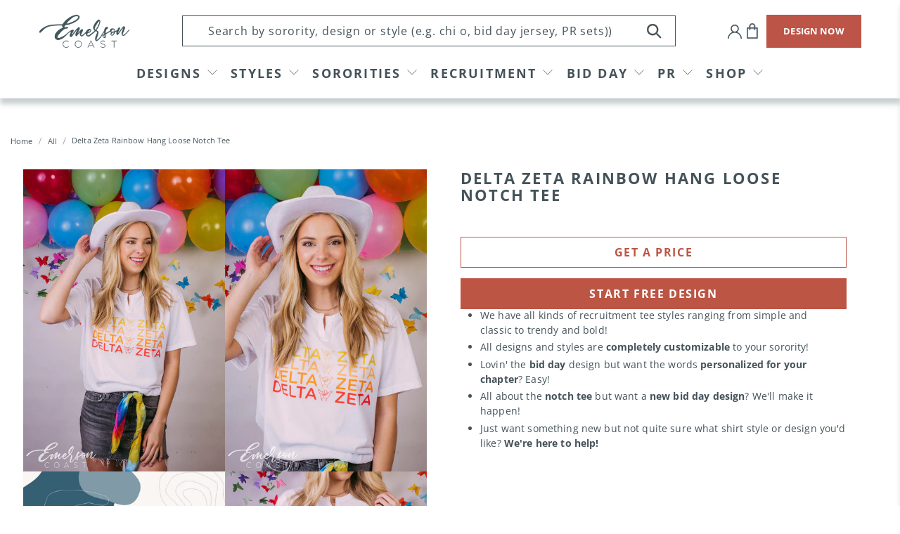

--- FILE ---
content_type: text/html; charset=utf-8
request_url: https://www.emersoncoast.com/products/delta-zeta-rainbow-hang-loose-notch-tee
body_size: 75269
content:


 <!doctype html>
<html lang="en">
<script type="text/javascript">
    (function(c,l,a,r,i,t,y){
        c[a]=c[a]||function(){(c[a].q=c[a].q||[]).push(arguments)};
        t=l.createElement(r);t.async=1;t.src="https://www.clarity.ms/tag/"+i;
        y=l.getElementsByTagName(r)[0];y.parentNode.insertBefore(t,y);
    })(window, document, "clarity", "script", "llu3tpkxsj");
</script>
<head> <script type="application/vnd.locksmith+json" data-locksmith>{"version":"v254","locked":false,"initialized":true,"scope":"product","access_granted":true,"access_denied":false,"requires_customer":false,"manual_lock":false,"remote_lock":false,"has_timeout":false,"remote_rendered":null,"hide_resource":false,"hide_links_to_resource":false,"transparent":true,"locks":{"all":[],"opened":[]},"keys":[],"keys_signature":"5dfe77404f3548636526a9e5fbdfd09355c9797402f08b54016cadf22aa3ffee","state":{"template":"product.sections","theme":136420294880,"product":"delta-zeta-rainbow-hang-loose-notch-tee","collection":null,"page":null,"blog":null,"article":null,"app":null},"now":1768989638,"path":"\/products\/delta-zeta-rainbow-hang-loose-notch-tee","locale_root_url":"\/","canonical_url":"https:\/\/www.emersoncoast.com\/products\/delta-zeta-rainbow-hang-loose-notch-tee","customer_id":null,"customer_id_signature":"5dfe77404f3548636526a9e5fbdfd09355c9797402f08b54016cadf22aa3ffee","cart":null}</script><script data-locksmith>!function(){undefined;!function(){var s=window.Locksmith={},e=document.querySelector('script[type="application/vnd.locksmith+json"]'),n=e&&e.innerHTML;if(s.state={},s.util={},s.loading=!1,n)try{s.state=JSON.parse(n)}catch(d){}if(document.addEventListener&&document.querySelector){var o,a,i,t=[76,79,67,75,83,77,73,84,72,49,49],c=function(){a=t.slice(0)},l="style",r=function(e){e&&27!==e.keyCode&&"click"!==e.type||(document.removeEventListener("keydown",r),document.removeEventListener("click",r),o&&document.body.removeChild(o),o=null)};c(),document.addEventListener("keyup",function(e){if(e.keyCode===a[0]){if(clearTimeout(i),a.shift(),0<a.length)return void(i=setTimeout(c,1e3));c(),r(),(o=document.createElement("div"))[l].width="50%",o[l].maxWidth="1000px",o[l].height="85%",o[l].border="1px rgba(0, 0, 0, 0.2) solid",o[l].background="rgba(255, 255, 255, 0.99)",o[l].borderRadius="4px",o[l].position="fixed",o[l].top="50%",o[l].left="50%",o[l].transform="translateY(-50%) translateX(-50%)",o[l].boxShadow="0 2px 5px rgba(0, 0, 0, 0.3), 0 0 100vh 100vw rgba(0, 0, 0, 0.5)",o[l].zIndex="2147483645";var t=document.createElement("textarea");t.value=JSON.stringify(JSON.parse(n),null,2),t[l].border="none",t[l].display="block",t[l].boxSizing="border-box",t[l].width="100%",t[l].height="100%",t[l].background="transparent",t[l].padding="22px",t[l].fontFamily="monospace",t[l].fontSize="14px",t[l].color="#333",t[l].resize="none",t[l].outline="none",t.readOnly=!0,o.appendChild(t),document.body.appendChild(o),t.addEventListener("click",function(e){e.stopImmediatePropagation()}),t.select(),document.addEventListener("keydown",r),document.addEventListener("click",r)}})}s.isEmbedded=-1!==window.location.search.indexOf("_ab=0&_fd=0&_sc=1"),s.path=s.state.path||window.location.pathname,s.basePath=s.state.locale_root_url.concat("/apps/locksmith").replace(/^\/\//,"/"),s.reloading=!1,s.util.console=window.console||{log:function(){},error:function(){}},s.util.makeUrl=function(e,t){var n,o=s.basePath+e,a=[],i=s.cache();for(n in i)a.push(n+"="+encodeURIComponent(i[n]));for(n in t)a.push(n+"="+encodeURIComponent(t[n]));return s.state.customer_id&&(a.push("customer_id="+encodeURIComponent(s.state.customer_id)),a.push("customer_id_signature="+encodeURIComponent(s.state.customer_id_signature))),o+=(-1===o.indexOf("?")?"?":"&")+a.join("&")},s._initializeCallbacks=[],s.on=function(e,t){if("initialize"!==e)throw'Locksmith.on() currently only supports the "initialize" event';s._initializeCallbacks.push(t)},s.initializeSession=function(e){if(!s.isEmbedded){var t=!1,n=!0,o=!0;(e=e||{}).silent&&(o=n=!(t=!0)),s.ping({silent:t,spinner:n,reload:o,callback:function(){s._initializeCallbacks.forEach(function(e){e()})}})}},s.cache=function(e){var t={};try{var n=function a(e){return(document.cookie.match("(^|; )"+e+"=([^;]*)")||0)[2]};t=JSON.parse(decodeURIComponent(n("locksmith-params")||"{}"))}catch(d){}if(e){for(var o in e)t[o]=e[o];document.cookie="locksmith-params=; expires=Thu, 01 Jan 1970 00:00:00 GMT; path=/",document.cookie="locksmith-params="+encodeURIComponent(JSON.stringify(t))+"; path=/"}return t},s.cache.cart=s.state.cart,s.cache.cartLastSaved=null,s.params=s.cache(),s.util.reload=function(){s.reloading=!0;try{window.location.href=window.location.href.replace(/#.*/,"")}catch(d){s.util.console.error("Preferred reload method failed",d),window.location.reload()}},s.cache.saveCart=function(e){if(!s.cache.cart||s.cache.cart===s.cache.cartLastSaved)return e?e():null;var t=s.cache.cartLastSaved;s.cache.cartLastSaved=s.cache.cart,fetch("/cart/update.js",{method:"POST",headers:{"Content-Type":"application/json",Accept:"application/json"},body:JSON.stringify({attributes:{locksmith:s.cache.cart}})}).then(function(e){if(!e.ok)throw new Error("Cart update failed: "+e.status);return e.json()}).then(function(){e&&e()})["catch"](function(e){if(s.cache.cartLastSaved=t,!s.reloading)throw e})},s.util.spinnerHTML='<style>body{background:#FFF}@keyframes spin{from{transform:rotate(0deg)}to{transform:rotate(360deg)}}#loading{display:flex;width:100%;height:50vh;color:#777;align-items:center;justify-content:center}#loading .spinner{display:block;animation:spin 600ms linear infinite;position:relative;width:50px;height:50px}#loading .spinner-ring{stroke:currentColor;stroke-dasharray:100%;stroke-width:2px;stroke-linecap:round;fill:none}</style><div id="loading"><div class="spinner"><svg width="100%" height="100%"><svg preserveAspectRatio="xMinYMin"><circle class="spinner-ring" cx="50%" cy="50%" r="45%"></circle></svg></svg></div></div>',s.util.clobberBody=function(e){document.body.innerHTML=e},s.util.clobberDocument=function(e){e.responseText&&(e=e.responseText),document.documentElement&&document.removeChild(document.documentElement);var t=document.open("text/html","replace");t.writeln(e),t.close(),setTimeout(function(){var e=t.querySelector("[autofocus]");e&&e.focus()},100)},s.util.serializeForm=function(e){if(e&&"FORM"===e.nodeName){var t,n,o={};for(t=e.elements.length-1;0<=t;t-=1)if(""!==e.elements[t].name)switch(e.elements[t].nodeName){case"INPUT":switch(e.elements[t].type){default:case"text":case"hidden":case"password":case"button":case"reset":case"submit":o[e.elements[t].name]=e.elements[t].value;break;case"checkbox":case"radio":e.elements[t].checked&&(o[e.elements[t].name]=e.elements[t].value);break;case"file":}break;case"TEXTAREA":o[e.elements[t].name]=e.elements[t].value;break;case"SELECT":switch(e.elements[t].type){case"select-one":o[e.elements[t].name]=e.elements[t].value;break;case"select-multiple":for(n=e.elements[t].options.length-1;0<=n;n-=1)e.elements[t].options[n].selected&&(o[e.elements[t].name]=e.elements[t].options[n].value)}break;case"BUTTON":switch(e.elements[t].type){case"reset":case"submit":case"button":o[e.elements[t].name]=e.elements[t].value}}return o}},s.util.on=function(e,i,s,t){t=t||document;var c="locksmith-"+e+i,n=function(e){var t=e.target,n=e.target.parentElement,o=t&&t.className&&(t.className.baseVal||t.className)||"",a=n&&n.className&&(n.className.baseVal||n.className)||"";("string"==typeof o&&-1!==o.split(/\s+/).indexOf(i)||"string"==typeof a&&-1!==a.split(/\s+/).indexOf(i))&&!e[c]&&(e[c]=!0,s(e))};t.attachEvent?t.attachEvent(e,n):t.addEventListener(e,n,!1)},s.util.enableActions=function(e){s.util.on("click","locksmith-action",function(e){e.preventDefault();var t=e.target;t.dataset.confirmWith&&!confirm(t.dataset.confirmWith)||(t.disabled=!0,t.innerText=t.dataset.disableWith,s.post("/action",t.dataset.locksmithParams,{spinner:!1,type:"text",success:function(e){(e=JSON.parse(e.responseText)).message&&alert(e.message),s.util.reload()}}))},e)},s.util.inject=function(e,t){var n=["data","locksmith","append"];if(-1!==t.indexOf(n.join("-"))){var o=document.createElement("div");o.innerHTML=t,e.appendChild(o)}else e.innerHTML=t;var a,i,s=e.querySelectorAll("script");for(i=0;i<s.length;++i){a=s[i];var c=document.createElement("script");if(a.type&&(c.type=a.type),a.src)c.src=a.src;else{var l=document.createTextNode(a.innerHTML);c.appendChild(l)}e.appendChild(c)}var r=e.querySelector("[autofocus]");r&&r.focus()},s.post=function(e,t,n){!1!==(n=n||{}).spinner&&s.util.clobberBody(s.util.spinnerHTML);var o={};n.container===document?(o.layout=1,n.success=function(e){s.util.clobberDocument(e)}):n.container&&(o.layout=0,n.success=function(e){var t=document.getElementById(n.container);s.util.inject(t,e),t.id===t.firstChild.id&&t.parentElement.replaceChild(t.firstChild,t)}),n.form_type&&(t.form_type=n.form_type),n.include_layout_classes!==undefined&&(t.include_layout_classes=n.include_layout_classes),n.lock_id!==undefined&&(t.lock_id=n.lock_id),s.loading=!0;var a=s.util.makeUrl(e,o),i="json"===n.type||"text"===n.type;fetch(a,{method:"POST",headers:{"Content-Type":"application/json",Accept:i?"application/json":"text/html"},body:JSON.stringify(t)}).then(function(e){if(!e.ok)throw new Error("Request failed: "+e.status);return e.text()}).then(function(e){var t=n.success||s.util.clobberDocument;t(i?{responseText:e}:e)})["catch"](function(e){if(!s.reloading)if("dashboard.weglot.com"!==window.location.host){if(!n.silent)throw alert("Something went wrong! Please refresh and try again."),e;console.error(e)}else console.error(e)})["finally"](function(){s.loading=!1})},s.postResource=function(e,t){e.path=s.path,e.search=window.location.search,e.state=s.state,e.passcode&&(e.passcode=e.passcode.trim()),e.email&&(e.email=e.email.trim()),e.state.cart=s.cache.cart,e.locksmith_json=s.jsonTag,e.locksmith_json_signature=s.jsonTagSignature,s.post("/resource",e,t)},s.ping=function(e){if(!s.isEmbedded){e=e||{};var t=function(){e.reload?s.util.reload():"function"==typeof e.callback&&e.callback()};s.post("/ping",{path:s.path,search:window.location.search,state:s.state},{spinner:!!e.spinner,silent:"undefined"==typeof e.silent||e.silent,type:"text",success:function(e){e&&e.responseText?((e=JSON.parse(e.responseText)).messages&&0<e.messages.length&&s.showMessages(e.messages),e.cart&&s.cache.cart!==e.cart?(s.cache.cart=e.cart,s.cache.saveCart(function(){t(),e.cart&&e.cart.match(/^.+:/)&&s.util.reload()})):t()):console.error("[Locksmith] Invalid result in ping callback:",e)}})}},s.timeoutMonitor=function(){var e=s.cache.cart;s.ping({callback:function(){e!==s.cache.cart||setTimeout(function(){s.timeoutMonitor()},6e4)}})},s.showMessages=function(e){var t=document.createElement("div");t.style.position="fixed",t.style.left=0,t.style.right=0,t.style.bottom="-50px",t.style.opacity=0,t.style.background="#191919",t.style.color="#ddd",t.style.transition="bottom 0.2s, opacity 0.2s",t.style.zIndex=999999,t.innerHTML=" <style>          .locksmith-ab .locksmith-b { display: none; }          .locksmith-ab.toggled .locksmith-b { display: flex; }          .locksmith-ab.toggled .locksmith-a { display: none; }          .locksmith-flex { display: flex; flex-wrap: wrap; justify-content: space-between; align-items: center; padding: 10px 20px; }          .locksmith-message + .locksmith-message { border-top: 1px #555 solid; }          .locksmith-message a { color: inherit; font-weight: bold; }          .locksmith-message a:hover { color: inherit; opacity: 0.8; }          a.locksmith-ab-toggle { font-weight: inherit; text-decoration: underline; }          .locksmith-text { flex-grow: 1; }          .locksmith-cta { flex-grow: 0; text-align: right; }          .locksmith-cta button { transform: scale(0.8); transform-origin: left; }          .locksmith-cta > * { display: block; }          .locksmith-cta > * + * { margin-top: 10px; }          .locksmith-message a.locksmith-close { flex-grow: 0; text-decoration: none; margin-left: 15px; font-size: 30px; font-family: monospace; display: block; padding: 2px 10px; }                    @media screen and (max-width: 600px) {            .locksmith-wide-only { display: none !important; }            .locksmith-flex { padding: 0 15px; }            .locksmith-flex > * { margin-top: 5px; margin-bottom: 5px; }            .locksmith-cta { text-align: left; }          }                    @media screen and (min-width: 601px) {            .locksmith-narrow-only { display: none !important; }          }</style>      "+e.map(function(e){return'<div class="locksmith-message">'+e+"</div>"}).join(""),document.body.appendChild(t),document.body.style.position="relative",document.body.parentElement.style.paddingBottom=t.offsetHeight+"px",setTimeout(function(){t.style.bottom=0,t.style.opacity=1},50),s.util.on("click","locksmith-ab-toggle",function(e){e.preventDefault();for(var t=e.target.parentElement;-1===t.className.split(" ").indexOf("locksmith-ab");)t=t.parentElement;-1!==t.className.split(" ").indexOf("toggled")?t.className=t.className.replace("toggled",""):t.className=t.className+" toggled"}),s.util.enableActions(t)}}()}();</script> <script data-locksmith>Locksmith.cache.cart=null</script> <script data-locksmith>Locksmith.jsonTag="{\"version\":\"v254\",\"locked\":false,\"initialized\":true,\"scope\":\"product\",\"access_granted\":true,\"access_denied\":false,\"requires_customer\":false,\"manual_lock\":false,\"remote_lock\":false,\"has_timeout\":false,\"remote_rendered\":null,\"hide_resource\":false,\"hide_links_to_resource\":false,\"transparent\":true,\"locks\":{\"all\":[],\"opened\":[]},\"keys\":[],\"keys_signature\":\"5dfe77404f3548636526a9e5fbdfd09355c9797402f08b54016cadf22aa3ffee\",\"state\":{\"template\":\"product.sections\",\"theme\":136420294880,\"product\":\"delta-zeta-rainbow-hang-loose-notch-tee\",\"collection\":null,\"page\":null,\"blog\":null,\"article\":null,\"app\":null},\"now\":1768989638,\"path\":\"\\\/products\\\/delta-zeta-rainbow-hang-loose-notch-tee\",\"locale_root_url\":\"\\\/\",\"canonical_url\":\"https:\\\/\\\/www.emersoncoast.com\\\/products\\\/delta-zeta-rainbow-hang-loose-notch-tee\",\"customer_id\":null,\"customer_id_signature\":\"5dfe77404f3548636526a9e5fbdfd09355c9797402f08b54016cadf22aa3ffee\",\"cart\":null}";Locksmith.jsonTagSignature="f861a619ead9e7a0ced9518f4bf481dcd25842888d1050a1a481ca16c1ef5b30"</script> <script async defer src=https://tools.luckyorange.com/core/lo.js?site-id=73e43bf7></script> <meta name="p:domain_verify" content="4f58faad4e504ca9a26db20aa28908a9"/> <meta charset="utf-8"> <meta http-equiv="cleartype" content="on"> <meta name="robots" content="index,follow"> <meta name="viewport" content="width=device-width,initial-scale=1.0,minimum-scale=1.0"> <meta name="theme-color" content="#ffffff"> <link rel="canonical" href="https://www.emersoncoast.com/products/delta-zeta-rainbow-hang-loose-notch-tee" /> <meta name="google-site-verification" content="S9lYS_Ma01InH2i3LMLy78tIxZjb944CKI5o0Mvv0nw" />

<!-- Google Tag Manager -->
<script>(function(w,d,s,l,i){w[l]=w[l]||[];w[l].push({'gtm.start':
new Date().getTime(),event:'gtm.js'});var f=d.getElementsByTagName(s)[0],
j=d.createElement(s),dl=l!='dataLayer'?'&l='+l:'';j.async=true;j.src=
'https://www.googletagmanager.com/gtm.js?id='+i+dl;f.parentNode.insertBefore(j,f);
})(window,document,'script','dataLayer','GTM-TN2XVGM');</script>
<!-- End Google Tag Manager --><title>Delta Zeta Rainbow Hang Loose Notch Tee - Emerson Coast</title> <link rel="preconnect dns-prefetch" href="https://fonts.shopifycdn.com" /> <link rel="preconnect dns-prefetch" href="https://cdn.shopify.com" /> <link rel="preconnect dns-prefetch" href="https://v.shopify.com" /> <link rel="preconnect dns-prefetch" href="https://cdn.shopifycloud.com" /> <link rel="preconnect" href="https://fonts.googleapis.com"> <link rel="preconnect" href="https://fonts.gstatic.com" crossorigin> <link href="https://fonts.googleapis.com/css2?family=Arimo:ital,wght@0,400;0,500;0,600;0,700;1,400;1,500;1,600;1,700&display=swap" rel="stylesheet"> <link href="//www.emersoncoast.com/cdn/shop/t/24/assets/fancybox.css?v=30466120580444283401665412624" rel="stylesheet" type="text/css" media="all" /> <!-- Stylesheets for Flex "2.0.3" --> <link href="//www.emersoncoast.com/cdn/shop/t/24/assets/styles_new.scss.css?v=179913134995345226591733502981" rel="stylesheet" type="text/css" media="all" /> <link href="//www.emersoncoast.com/cdn/shop/t/24/assets/styles.scss.css?v=123429176324059951911764874607" rel="stylesheet" type="text/css" media="all" /> <link href="//www.emersoncoast.com/cdn/shop/t/24/assets/custom.css?v=162040661444678891701764874607" rel="stylesheet" type="text/css" media="all" /> <script>
    

Shopify = window.Shopify || {};


window.theme = {
  info: {
    name: "Flex",
    version: "2.0.3"
  }
}


Currency = window.Currency || {};
Currency.show_multiple_currencies = false;
Currency.shop_currency = "USD";
Currency.default_currency = "USD";
Currency.display_format = "money_format";
Currency.money_format = "${{amount}}";
Currency.money_format_no_currency = "${{amount}}";
Currency.money_format_currency = "${{amount}} USD";
Currency.native_multi_currency = false;



Window.theme = {};
Window.theme.allCountryOptionTags = "\u003coption value=\"United States\" data-provinces=\"[[\u0026quot;Alabama\u0026quot;,\u0026quot;Alabama\u0026quot;],[\u0026quot;Alaska\u0026quot;,\u0026quot;Alaska\u0026quot;],[\u0026quot;American Samoa\u0026quot;,\u0026quot;American Samoa\u0026quot;],[\u0026quot;Arizona\u0026quot;,\u0026quot;Arizona\u0026quot;],[\u0026quot;Arkansas\u0026quot;,\u0026quot;Arkansas\u0026quot;],[\u0026quot;Armed Forces Americas\u0026quot;,\u0026quot;Armed Forces Americas\u0026quot;],[\u0026quot;Armed Forces Europe\u0026quot;,\u0026quot;Armed Forces Europe\u0026quot;],[\u0026quot;Armed Forces Pacific\u0026quot;,\u0026quot;Armed Forces Pacific\u0026quot;],[\u0026quot;California\u0026quot;,\u0026quot;California\u0026quot;],[\u0026quot;Colorado\u0026quot;,\u0026quot;Colorado\u0026quot;],[\u0026quot;Connecticut\u0026quot;,\u0026quot;Connecticut\u0026quot;],[\u0026quot;Delaware\u0026quot;,\u0026quot;Delaware\u0026quot;],[\u0026quot;District of Columbia\u0026quot;,\u0026quot;Washington DC\u0026quot;],[\u0026quot;Federated States of Micronesia\u0026quot;,\u0026quot;Micronesia\u0026quot;],[\u0026quot;Florida\u0026quot;,\u0026quot;Florida\u0026quot;],[\u0026quot;Georgia\u0026quot;,\u0026quot;Georgia\u0026quot;],[\u0026quot;Guam\u0026quot;,\u0026quot;Guam\u0026quot;],[\u0026quot;Hawaii\u0026quot;,\u0026quot;Hawaii\u0026quot;],[\u0026quot;Idaho\u0026quot;,\u0026quot;Idaho\u0026quot;],[\u0026quot;Illinois\u0026quot;,\u0026quot;Illinois\u0026quot;],[\u0026quot;Indiana\u0026quot;,\u0026quot;Indiana\u0026quot;],[\u0026quot;Iowa\u0026quot;,\u0026quot;Iowa\u0026quot;],[\u0026quot;Kansas\u0026quot;,\u0026quot;Kansas\u0026quot;],[\u0026quot;Kentucky\u0026quot;,\u0026quot;Kentucky\u0026quot;],[\u0026quot;Louisiana\u0026quot;,\u0026quot;Louisiana\u0026quot;],[\u0026quot;Maine\u0026quot;,\u0026quot;Maine\u0026quot;],[\u0026quot;Marshall Islands\u0026quot;,\u0026quot;Marshall Islands\u0026quot;],[\u0026quot;Maryland\u0026quot;,\u0026quot;Maryland\u0026quot;],[\u0026quot;Massachusetts\u0026quot;,\u0026quot;Massachusetts\u0026quot;],[\u0026quot;Michigan\u0026quot;,\u0026quot;Michigan\u0026quot;],[\u0026quot;Minnesota\u0026quot;,\u0026quot;Minnesota\u0026quot;],[\u0026quot;Mississippi\u0026quot;,\u0026quot;Mississippi\u0026quot;],[\u0026quot;Missouri\u0026quot;,\u0026quot;Missouri\u0026quot;],[\u0026quot;Montana\u0026quot;,\u0026quot;Montana\u0026quot;],[\u0026quot;Nebraska\u0026quot;,\u0026quot;Nebraska\u0026quot;],[\u0026quot;Nevada\u0026quot;,\u0026quot;Nevada\u0026quot;],[\u0026quot;New Hampshire\u0026quot;,\u0026quot;New Hampshire\u0026quot;],[\u0026quot;New Jersey\u0026quot;,\u0026quot;New Jersey\u0026quot;],[\u0026quot;New Mexico\u0026quot;,\u0026quot;New Mexico\u0026quot;],[\u0026quot;New York\u0026quot;,\u0026quot;New York\u0026quot;],[\u0026quot;North Carolina\u0026quot;,\u0026quot;North Carolina\u0026quot;],[\u0026quot;North Dakota\u0026quot;,\u0026quot;North Dakota\u0026quot;],[\u0026quot;Northern Mariana Islands\u0026quot;,\u0026quot;Northern Mariana Islands\u0026quot;],[\u0026quot;Ohio\u0026quot;,\u0026quot;Ohio\u0026quot;],[\u0026quot;Oklahoma\u0026quot;,\u0026quot;Oklahoma\u0026quot;],[\u0026quot;Oregon\u0026quot;,\u0026quot;Oregon\u0026quot;],[\u0026quot;Palau\u0026quot;,\u0026quot;Palau\u0026quot;],[\u0026quot;Pennsylvania\u0026quot;,\u0026quot;Pennsylvania\u0026quot;],[\u0026quot;Puerto Rico\u0026quot;,\u0026quot;Puerto Rico\u0026quot;],[\u0026quot;Rhode Island\u0026quot;,\u0026quot;Rhode Island\u0026quot;],[\u0026quot;South Carolina\u0026quot;,\u0026quot;South Carolina\u0026quot;],[\u0026quot;South Dakota\u0026quot;,\u0026quot;South Dakota\u0026quot;],[\u0026quot;Tennessee\u0026quot;,\u0026quot;Tennessee\u0026quot;],[\u0026quot;Texas\u0026quot;,\u0026quot;Texas\u0026quot;],[\u0026quot;Utah\u0026quot;,\u0026quot;Utah\u0026quot;],[\u0026quot;Vermont\u0026quot;,\u0026quot;Vermont\u0026quot;],[\u0026quot;Virgin Islands\u0026quot;,\u0026quot;U.S. Virgin Islands\u0026quot;],[\u0026quot;Virginia\u0026quot;,\u0026quot;Virginia\u0026quot;],[\u0026quot;Washington\u0026quot;,\u0026quot;Washington\u0026quot;],[\u0026quot;West Virginia\u0026quot;,\u0026quot;West Virginia\u0026quot;],[\u0026quot;Wisconsin\u0026quot;,\u0026quot;Wisconsin\u0026quot;],[\u0026quot;Wyoming\u0026quot;,\u0026quot;Wyoming\u0026quot;]]\"\u003eUnited States\u003c\/option\u003e\n\u003coption value=\"---\" data-provinces=\"[]\"\u003e---\u003c\/option\u003e\n\u003coption value=\"Afghanistan\" data-provinces=\"[]\"\u003eAfghanistan\u003c\/option\u003e\n\u003coption value=\"Aland Islands\" data-provinces=\"[]\"\u003eÅland Islands\u003c\/option\u003e\n\u003coption value=\"Albania\" data-provinces=\"[]\"\u003eAlbania\u003c\/option\u003e\n\u003coption value=\"Algeria\" data-provinces=\"[]\"\u003eAlgeria\u003c\/option\u003e\n\u003coption value=\"Andorra\" data-provinces=\"[]\"\u003eAndorra\u003c\/option\u003e\n\u003coption value=\"Angola\" data-provinces=\"[]\"\u003eAngola\u003c\/option\u003e\n\u003coption value=\"Anguilla\" data-provinces=\"[]\"\u003eAnguilla\u003c\/option\u003e\n\u003coption value=\"Antigua And Barbuda\" data-provinces=\"[]\"\u003eAntigua \u0026 Barbuda\u003c\/option\u003e\n\u003coption value=\"Argentina\" data-provinces=\"[[\u0026quot;Buenos Aires\u0026quot;,\u0026quot;Buenos Aires Province\u0026quot;],[\u0026quot;Catamarca\u0026quot;,\u0026quot;Catamarca\u0026quot;],[\u0026quot;Chaco\u0026quot;,\u0026quot;Chaco\u0026quot;],[\u0026quot;Chubut\u0026quot;,\u0026quot;Chubut\u0026quot;],[\u0026quot;Ciudad Autónoma de Buenos Aires\u0026quot;,\u0026quot;Buenos Aires (Autonomous City)\u0026quot;],[\u0026quot;Corrientes\u0026quot;,\u0026quot;Corrientes\u0026quot;],[\u0026quot;Córdoba\u0026quot;,\u0026quot;Córdoba\u0026quot;],[\u0026quot;Entre Ríos\u0026quot;,\u0026quot;Entre Ríos\u0026quot;],[\u0026quot;Formosa\u0026quot;,\u0026quot;Formosa\u0026quot;],[\u0026quot;Jujuy\u0026quot;,\u0026quot;Jujuy\u0026quot;],[\u0026quot;La Pampa\u0026quot;,\u0026quot;La Pampa\u0026quot;],[\u0026quot;La Rioja\u0026quot;,\u0026quot;La Rioja\u0026quot;],[\u0026quot;Mendoza\u0026quot;,\u0026quot;Mendoza\u0026quot;],[\u0026quot;Misiones\u0026quot;,\u0026quot;Misiones\u0026quot;],[\u0026quot;Neuquén\u0026quot;,\u0026quot;Neuquén\u0026quot;],[\u0026quot;Río Negro\u0026quot;,\u0026quot;Río Negro\u0026quot;],[\u0026quot;Salta\u0026quot;,\u0026quot;Salta\u0026quot;],[\u0026quot;San Juan\u0026quot;,\u0026quot;San Juan\u0026quot;],[\u0026quot;San Luis\u0026quot;,\u0026quot;San Luis\u0026quot;],[\u0026quot;Santa Cruz\u0026quot;,\u0026quot;Santa Cruz\u0026quot;],[\u0026quot;Santa Fe\u0026quot;,\u0026quot;Santa Fe\u0026quot;],[\u0026quot;Santiago Del Estero\u0026quot;,\u0026quot;Santiago del Estero\u0026quot;],[\u0026quot;Tierra Del Fuego\u0026quot;,\u0026quot;Tierra del Fuego\u0026quot;],[\u0026quot;Tucumán\u0026quot;,\u0026quot;Tucumán\u0026quot;]]\"\u003eArgentina\u003c\/option\u003e\n\u003coption value=\"Armenia\" data-provinces=\"[]\"\u003eArmenia\u003c\/option\u003e\n\u003coption value=\"Aruba\" data-provinces=\"[]\"\u003eAruba\u003c\/option\u003e\n\u003coption value=\"Ascension Island\" data-provinces=\"[]\"\u003eAscension Island\u003c\/option\u003e\n\u003coption value=\"Australia\" data-provinces=\"[[\u0026quot;Australian Capital Territory\u0026quot;,\u0026quot;Australian Capital Territory\u0026quot;],[\u0026quot;New South Wales\u0026quot;,\u0026quot;New South Wales\u0026quot;],[\u0026quot;Northern Territory\u0026quot;,\u0026quot;Northern Territory\u0026quot;],[\u0026quot;Queensland\u0026quot;,\u0026quot;Queensland\u0026quot;],[\u0026quot;South Australia\u0026quot;,\u0026quot;South Australia\u0026quot;],[\u0026quot;Tasmania\u0026quot;,\u0026quot;Tasmania\u0026quot;],[\u0026quot;Victoria\u0026quot;,\u0026quot;Victoria\u0026quot;],[\u0026quot;Western Australia\u0026quot;,\u0026quot;Western Australia\u0026quot;]]\"\u003eAustralia\u003c\/option\u003e\n\u003coption value=\"Austria\" data-provinces=\"[]\"\u003eAustria\u003c\/option\u003e\n\u003coption value=\"Azerbaijan\" data-provinces=\"[]\"\u003eAzerbaijan\u003c\/option\u003e\n\u003coption value=\"Bahamas\" data-provinces=\"[]\"\u003eBahamas\u003c\/option\u003e\n\u003coption value=\"Bahrain\" data-provinces=\"[]\"\u003eBahrain\u003c\/option\u003e\n\u003coption value=\"Bangladesh\" data-provinces=\"[]\"\u003eBangladesh\u003c\/option\u003e\n\u003coption value=\"Barbados\" data-provinces=\"[]\"\u003eBarbados\u003c\/option\u003e\n\u003coption value=\"Belarus\" data-provinces=\"[]\"\u003eBelarus\u003c\/option\u003e\n\u003coption value=\"Belgium\" data-provinces=\"[]\"\u003eBelgium\u003c\/option\u003e\n\u003coption value=\"Belize\" data-provinces=\"[]\"\u003eBelize\u003c\/option\u003e\n\u003coption value=\"Benin\" data-provinces=\"[]\"\u003eBenin\u003c\/option\u003e\n\u003coption value=\"Bermuda\" data-provinces=\"[]\"\u003eBermuda\u003c\/option\u003e\n\u003coption value=\"Bhutan\" data-provinces=\"[]\"\u003eBhutan\u003c\/option\u003e\n\u003coption value=\"Bolivia\" data-provinces=\"[]\"\u003eBolivia\u003c\/option\u003e\n\u003coption value=\"Bosnia And Herzegovina\" data-provinces=\"[]\"\u003eBosnia \u0026 Herzegovina\u003c\/option\u003e\n\u003coption value=\"Botswana\" data-provinces=\"[]\"\u003eBotswana\u003c\/option\u003e\n\u003coption value=\"Brazil\" data-provinces=\"[[\u0026quot;Acre\u0026quot;,\u0026quot;Acre\u0026quot;],[\u0026quot;Alagoas\u0026quot;,\u0026quot;Alagoas\u0026quot;],[\u0026quot;Amapá\u0026quot;,\u0026quot;Amapá\u0026quot;],[\u0026quot;Amazonas\u0026quot;,\u0026quot;Amazonas\u0026quot;],[\u0026quot;Bahia\u0026quot;,\u0026quot;Bahia\u0026quot;],[\u0026quot;Ceará\u0026quot;,\u0026quot;Ceará\u0026quot;],[\u0026quot;Distrito Federal\u0026quot;,\u0026quot;Federal District\u0026quot;],[\u0026quot;Espírito Santo\u0026quot;,\u0026quot;Espírito Santo\u0026quot;],[\u0026quot;Goiás\u0026quot;,\u0026quot;Goiás\u0026quot;],[\u0026quot;Maranhão\u0026quot;,\u0026quot;Maranhão\u0026quot;],[\u0026quot;Mato Grosso\u0026quot;,\u0026quot;Mato Grosso\u0026quot;],[\u0026quot;Mato Grosso do Sul\u0026quot;,\u0026quot;Mato Grosso do Sul\u0026quot;],[\u0026quot;Minas Gerais\u0026quot;,\u0026quot;Minas Gerais\u0026quot;],[\u0026quot;Paraná\u0026quot;,\u0026quot;Paraná\u0026quot;],[\u0026quot;Paraíba\u0026quot;,\u0026quot;Paraíba\u0026quot;],[\u0026quot;Pará\u0026quot;,\u0026quot;Pará\u0026quot;],[\u0026quot;Pernambuco\u0026quot;,\u0026quot;Pernambuco\u0026quot;],[\u0026quot;Piauí\u0026quot;,\u0026quot;Piauí\u0026quot;],[\u0026quot;Rio Grande do Norte\u0026quot;,\u0026quot;Rio Grande do Norte\u0026quot;],[\u0026quot;Rio Grande do Sul\u0026quot;,\u0026quot;Rio Grande do Sul\u0026quot;],[\u0026quot;Rio de Janeiro\u0026quot;,\u0026quot;Rio de Janeiro\u0026quot;],[\u0026quot;Rondônia\u0026quot;,\u0026quot;Rondônia\u0026quot;],[\u0026quot;Roraima\u0026quot;,\u0026quot;Roraima\u0026quot;],[\u0026quot;Santa Catarina\u0026quot;,\u0026quot;Santa Catarina\u0026quot;],[\u0026quot;Sergipe\u0026quot;,\u0026quot;Sergipe\u0026quot;],[\u0026quot;São Paulo\u0026quot;,\u0026quot;São Paulo\u0026quot;],[\u0026quot;Tocantins\u0026quot;,\u0026quot;Tocantins\u0026quot;]]\"\u003eBrazil\u003c\/option\u003e\n\u003coption value=\"British Indian Ocean Territory\" data-provinces=\"[]\"\u003eBritish Indian Ocean Territory\u003c\/option\u003e\n\u003coption value=\"Virgin Islands, British\" data-provinces=\"[]\"\u003eBritish Virgin Islands\u003c\/option\u003e\n\u003coption value=\"Brunei\" data-provinces=\"[]\"\u003eBrunei\u003c\/option\u003e\n\u003coption value=\"Bulgaria\" data-provinces=\"[]\"\u003eBulgaria\u003c\/option\u003e\n\u003coption value=\"Burkina Faso\" data-provinces=\"[]\"\u003eBurkina Faso\u003c\/option\u003e\n\u003coption value=\"Burundi\" data-provinces=\"[]\"\u003eBurundi\u003c\/option\u003e\n\u003coption value=\"Cambodia\" data-provinces=\"[]\"\u003eCambodia\u003c\/option\u003e\n\u003coption value=\"Republic of Cameroon\" data-provinces=\"[]\"\u003eCameroon\u003c\/option\u003e\n\u003coption value=\"Canada\" data-provinces=\"[[\u0026quot;Alberta\u0026quot;,\u0026quot;Alberta\u0026quot;],[\u0026quot;British Columbia\u0026quot;,\u0026quot;British Columbia\u0026quot;],[\u0026quot;Manitoba\u0026quot;,\u0026quot;Manitoba\u0026quot;],[\u0026quot;New Brunswick\u0026quot;,\u0026quot;New Brunswick\u0026quot;],[\u0026quot;Newfoundland and Labrador\u0026quot;,\u0026quot;Newfoundland and Labrador\u0026quot;],[\u0026quot;Northwest Territories\u0026quot;,\u0026quot;Northwest Territories\u0026quot;],[\u0026quot;Nova Scotia\u0026quot;,\u0026quot;Nova Scotia\u0026quot;],[\u0026quot;Nunavut\u0026quot;,\u0026quot;Nunavut\u0026quot;],[\u0026quot;Ontario\u0026quot;,\u0026quot;Ontario\u0026quot;],[\u0026quot;Prince Edward Island\u0026quot;,\u0026quot;Prince Edward Island\u0026quot;],[\u0026quot;Quebec\u0026quot;,\u0026quot;Quebec\u0026quot;],[\u0026quot;Saskatchewan\u0026quot;,\u0026quot;Saskatchewan\u0026quot;],[\u0026quot;Yukon\u0026quot;,\u0026quot;Yukon\u0026quot;]]\"\u003eCanada\u003c\/option\u003e\n\u003coption value=\"Cape Verde\" data-provinces=\"[]\"\u003eCape Verde\u003c\/option\u003e\n\u003coption value=\"Caribbean Netherlands\" data-provinces=\"[]\"\u003eCaribbean Netherlands\u003c\/option\u003e\n\u003coption value=\"Cayman Islands\" data-provinces=\"[]\"\u003eCayman Islands\u003c\/option\u003e\n\u003coption value=\"Central African Republic\" data-provinces=\"[]\"\u003eCentral African Republic\u003c\/option\u003e\n\u003coption value=\"Chad\" data-provinces=\"[]\"\u003eChad\u003c\/option\u003e\n\u003coption value=\"Chile\" data-provinces=\"[[\u0026quot;Antofagasta\u0026quot;,\u0026quot;Antofagasta\u0026quot;],[\u0026quot;Araucanía\u0026quot;,\u0026quot;Araucanía\u0026quot;],[\u0026quot;Arica and Parinacota\u0026quot;,\u0026quot;Arica y Parinacota\u0026quot;],[\u0026quot;Atacama\u0026quot;,\u0026quot;Atacama\u0026quot;],[\u0026quot;Aysén\u0026quot;,\u0026quot;Aysén\u0026quot;],[\u0026quot;Biobío\u0026quot;,\u0026quot;Bío Bío\u0026quot;],[\u0026quot;Coquimbo\u0026quot;,\u0026quot;Coquimbo\u0026quot;],[\u0026quot;Los Lagos\u0026quot;,\u0026quot;Los Lagos\u0026quot;],[\u0026quot;Los Ríos\u0026quot;,\u0026quot;Los Ríos\u0026quot;],[\u0026quot;Magallanes\u0026quot;,\u0026quot;Magallanes Region\u0026quot;],[\u0026quot;Maule\u0026quot;,\u0026quot;Maule\u0026quot;],[\u0026quot;O\u0026#39;Higgins\u0026quot;,\u0026quot;Libertador General Bernardo O’Higgins\u0026quot;],[\u0026quot;Santiago\u0026quot;,\u0026quot;Santiago Metropolitan\u0026quot;],[\u0026quot;Tarapacá\u0026quot;,\u0026quot;Tarapacá\u0026quot;],[\u0026quot;Valparaíso\u0026quot;,\u0026quot;Valparaíso\u0026quot;],[\u0026quot;Ñuble\u0026quot;,\u0026quot;Ñuble\u0026quot;]]\"\u003eChile\u003c\/option\u003e\n\u003coption value=\"China\" data-provinces=\"[[\u0026quot;Anhui\u0026quot;,\u0026quot;Anhui\u0026quot;],[\u0026quot;Beijing\u0026quot;,\u0026quot;Beijing\u0026quot;],[\u0026quot;Chongqing\u0026quot;,\u0026quot;Chongqing\u0026quot;],[\u0026quot;Fujian\u0026quot;,\u0026quot;Fujian\u0026quot;],[\u0026quot;Gansu\u0026quot;,\u0026quot;Gansu\u0026quot;],[\u0026quot;Guangdong\u0026quot;,\u0026quot;Guangdong\u0026quot;],[\u0026quot;Guangxi\u0026quot;,\u0026quot;Guangxi\u0026quot;],[\u0026quot;Guizhou\u0026quot;,\u0026quot;Guizhou\u0026quot;],[\u0026quot;Hainan\u0026quot;,\u0026quot;Hainan\u0026quot;],[\u0026quot;Hebei\u0026quot;,\u0026quot;Hebei\u0026quot;],[\u0026quot;Heilongjiang\u0026quot;,\u0026quot;Heilongjiang\u0026quot;],[\u0026quot;Henan\u0026quot;,\u0026quot;Henan\u0026quot;],[\u0026quot;Hubei\u0026quot;,\u0026quot;Hubei\u0026quot;],[\u0026quot;Hunan\u0026quot;,\u0026quot;Hunan\u0026quot;],[\u0026quot;Inner Mongolia\u0026quot;,\u0026quot;Inner Mongolia\u0026quot;],[\u0026quot;Jiangsu\u0026quot;,\u0026quot;Jiangsu\u0026quot;],[\u0026quot;Jiangxi\u0026quot;,\u0026quot;Jiangxi\u0026quot;],[\u0026quot;Jilin\u0026quot;,\u0026quot;Jilin\u0026quot;],[\u0026quot;Liaoning\u0026quot;,\u0026quot;Liaoning\u0026quot;],[\u0026quot;Ningxia\u0026quot;,\u0026quot;Ningxia\u0026quot;],[\u0026quot;Qinghai\u0026quot;,\u0026quot;Qinghai\u0026quot;],[\u0026quot;Shaanxi\u0026quot;,\u0026quot;Shaanxi\u0026quot;],[\u0026quot;Shandong\u0026quot;,\u0026quot;Shandong\u0026quot;],[\u0026quot;Shanghai\u0026quot;,\u0026quot;Shanghai\u0026quot;],[\u0026quot;Shanxi\u0026quot;,\u0026quot;Shanxi\u0026quot;],[\u0026quot;Sichuan\u0026quot;,\u0026quot;Sichuan\u0026quot;],[\u0026quot;Tianjin\u0026quot;,\u0026quot;Tianjin\u0026quot;],[\u0026quot;Xinjiang\u0026quot;,\u0026quot;Xinjiang\u0026quot;],[\u0026quot;Xizang\u0026quot;,\u0026quot;Tibet\u0026quot;],[\u0026quot;Yunnan\u0026quot;,\u0026quot;Yunnan\u0026quot;],[\u0026quot;Zhejiang\u0026quot;,\u0026quot;Zhejiang\u0026quot;]]\"\u003eChina\u003c\/option\u003e\n\u003coption value=\"Christmas Island\" data-provinces=\"[]\"\u003eChristmas Island\u003c\/option\u003e\n\u003coption value=\"Cocos (Keeling) Islands\" data-provinces=\"[]\"\u003eCocos (Keeling) Islands\u003c\/option\u003e\n\u003coption value=\"Colombia\" data-provinces=\"[[\u0026quot;Amazonas\u0026quot;,\u0026quot;Amazonas\u0026quot;],[\u0026quot;Antioquia\u0026quot;,\u0026quot;Antioquia\u0026quot;],[\u0026quot;Arauca\u0026quot;,\u0026quot;Arauca\u0026quot;],[\u0026quot;Atlántico\u0026quot;,\u0026quot;Atlántico\u0026quot;],[\u0026quot;Bogotá, D.C.\u0026quot;,\u0026quot;Capital District\u0026quot;],[\u0026quot;Bolívar\u0026quot;,\u0026quot;Bolívar\u0026quot;],[\u0026quot;Boyacá\u0026quot;,\u0026quot;Boyacá\u0026quot;],[\u0026quot;Caldas\u0026quot;,\u0026quot;Caldas\u0026quot;],[\u0026quot;Caquetá\u0026quot;,\u0026quot;Caquetá\u0026quot;],[\u0026quot;Casanare\u0026quot;,\u0026quot;Casanare\u0026quot;],[\u0026quot;Cauca\u0026quot;,\u0026quot;Cauca\u0026quot;],[\u0026quot;Cesar\u0026quot;,\u0026quot;Cesar\u0026quot;],[\u0026quot;Chocó\u0026quot;,\u0026quot;Chocó\u0026quot;],[\u0026quot;Cundinamarca\u0026quot;,\u0026quot;Cundinamarca\u0026quot;],[\u0026quot;Córdoba\u0026quot;,\u0026quot;Córdoba\u0026quot;],[\u0026quot;Guainía\u0026quot;,\u0026quot;Guainía\u0026quot;],[\u0026quot;Guaviare\u0026quot;,\u0026quot;Guaviare\u0026quot;],[\u0026quot;Huila\u0026quot;,\u0026quot;Huila\u0026quot;],[\u0026quot;La Guajira\u0026quot;,\u0026quot;La Guajira\u0026quot;],[\u0026quot;Magdalena\u0026quot;,\u0026quot;Magdalena\u0026quot;],[\u0026quot;Meta\u0026quot;,\u0026quot;Meta\u0026quot;],[\u0026quot;Nariño\u0026quot;,\u0026quot;Nariño\u0026quot;],[\u0026quot;Norte de Santander\u0026quot;,\u0026quot;Norte de Santander\u0026quot;],[\u0026quot;Putumayo\u0026quot;,\u0026quot;Putumayo\u0026quot;],[\u0026quot;Quindío\u0026quot;,\u0026quot;Quindío\u0026quot;],[\u0026quot;Risaralda\u0026quot;,\u0026quot;Risaralda\u0026quot;],[\u0026quot;San Andrés, Providencia y Santa Catalina\u0026quot;,\u0026quot;San Andrés \\u0026 Providencia\u0026quot;],[\u0026quot;Santander\u0026quot;,\u0026quot;Santander\u0026quot;],[\u0026quot;Sucre\u0026quot;,\u0026quot;Sucre\u0026quot;],[\u0026quot;Tolima\u0026quot;,\u0026quot;Tolima\u0026quot;],[\u0026quot;Valle del Cauca\u0026quot;,\u0026quot;Valle del Cauca\u0026quot;],[\u0026quot;Vaupés\u0026quot;,\u0026quot;Vaupés\u0026quot;],[\u0026quot;Vichada\u0026quot;,\u0026quot;Vichada\u0026quot;]]\"\u003eColombia\u003c\/option\u003e\n\u003coption value=\"Comoros\" data-provinces=\"[]\"\u003eComoros\u003c\/option\u003e\n\u003coption value=\"Congo\" data-provinces=\"[]\"\u003eCongo - Brazzaville\u003c\/option\u003e\n\u003coption value=\"Congo, The Democratic Republic Of The\" data-provinces=\"[]\"\u003eCongo - Kinshasa\u003c\/option\u003e\n\u003coption value=\"Cook Islands\" data-provinces=\"[]\"\u003eCook Islands\u003c\/option\u003e\n\u003coption value=\"Costa Rica\" data-provinces=\"[[\u0026quot;Alajuela\u0026quot;,\u0026quot;Alajuela\u0026quot;],[\u0026quot;Cartago\u0026quot;,\u0026quot;Cartago\u0026quot;],[\u0026quot;Guanacaste\u0026quot;,\u0026quot;Guanacaste\u0026quot;],[\u0026quot;Heredia\u0026quot;,\u0026quot;Heredia\u0026quot;],[\u0026quot;Limón\u0026quot;,\u0026quot;Limón\u0026quot;],[\u0026quot;Puntarenas\u0026quot;,\u0026quot;Puntarenas\u0026quot;],[\u0026quot;San José\u0026quot;,\u0026quot;San José\u0026quot;]]\"\u003eCosta Rica\u003c\/option\u003e\n\u003coption value=\"Croatia\" data-provinces=\"[]\"\u003eCroatia\u003c\/option\u003e\n\u003coption value=\"Curaçao\" data-provinces=\"[]\"\u003eCuraçao\u003c\/option\u003e\n\u003coption value=\"Cyprus\" data-provinces=\"[]\"\u003eCyprus\u003c\/option\u003e\n\u003coption value=\"Czech Republic\" data-provinces=\"[]\"\u003eCzechia\u003c\/option\u003e\n\u003coption value=\"Côte d'Ivoire\" data-provinces=\"[]\"\u003eCôte d’Ivoire\u003c\/option\u003e\n\u003coption value=\"Denmark\" data-provinces=\"[]\"\u003eDenmark\u003c\/option\u003e\n\u003coption value=\"Djibouti\" data-provinces=\"[]\"\u003eDjibouti\u003c\/option\u003e\n\u003coption value=\"Dominica\" data-provinces=\"[]\"\u003eDominica\u003c\/option\u003e\n\u003coption value=\"Dominican Republic\" data-provinces=\"[]\"\u003eDominican Republic\u003c\/option\u003e\n\u003coption value=\"Ecuador\" data-provinces=\"[]\"\u003eEcuador\u003c\/option\u003e\n\u003coption value=\"Egypt\" data-provinces=\"[[\u0026quot;6th of October\u0026quot;,\u0026quot;6th of October\u0026quot;],[\u0026quot;Al Sharqia\u0026quot;,\u0026quot;Al Sharqia\u0026quot;],[\u0026quot;Alexandria\u0026quot;,\u0026quot;Alexandria\u0026quot;],[\u0026quot;Aswan\u0026quot;,\u0026quot;Aswan\u0026quot;],[\u0026quot;Asyut\u0026quot;,\u0026quot;Asyut\u0026quot;],[\u0026quot;Beheira\u0026quot;,\u0026quot;Beheira\u0026quot;],[\u0026quot;Beni Suef\u0026quot;,\u0026quot;Beni Suef\u0026quot;],[\u0026quot;Cairo\u0026quot;,\u0026quot;Cairo\u0026quot;],[\u0026quot;Dakahlia\u0026quot;,\u0026quot;Dakahlia\u0026quot;],[\u0026quot;Damietta\u0026quot;,\u0026quot;Damietta\u0026quot;],[\u0026quot;Faiyum\u0026quot;,\u0026quot;Faiyum\u0026quot;],[\u0026quot;Gharbia\u0026quot;,\u0026quot;Gharbia\u0026quot;],[\u0026quot;Giza\u0026quot;,\u0026quot;Giza\u0026quot;],[\u0026quot;Helwan\u0026quot;,\u0026quot;Helwan\u0026quot;],[\u0026quot;Ismailia\u0026quot;,\u0026quot;Ismailia\u0026quot;],[\u0026quot;Kafr el-Sheikh\u0026quot;,\u0026quot;Kafr el-Sheikh\u0026quot;],[\u0026quot;Luxor\u0026quot;,\u0026quot;Luxor\u0026quot;],[\u0026quot;Matrouh\u0026quot;,\u0026quot;Matrouh\u0026quot;],[\u0026quot;Minya\u0026quot;,\u0026quot;Minya\u0026quot;],[\u0026quot;Monufia\u0026quot;,\u0026quot;Monufia\u0026quot;],[\u0026quot;New Valley\u0026quot;,\u0026quot;New Valley\u0026quot;],[\u0026quot;North Sinai\u0026quot;,\u0026quot;North Sinai\u0026quot;],[\u0026quot;Port Said\u0026quot;,\u0026quot;Port Said\u0026quot;],[\u0026quot;Qalyubia\u0026quot;,\u0026quot;Qalyubia\u0026quot;],[\u0026quot;Qena\u0026quot;,\u0026quot;Qena\u0026quot;],[\u0026quot;Red Sea\u0026quot;,\u0026quot;Red Sea\u0026quot;],[\u0026quot;Sohag\u0026quot;,\u0026quot;Sohag\u0026quot;],[\u0026quot;South Sinai\u0026quot;,\u0026quot;South Sinai\u0026quot;],[\u0026quot;Suez\u0026quot;,\u0026quot;Suez\u0026quot;]]\"\u003eEgypt\u003c\/option\u003e\n\u003coption value=\"El Salvador\" data-provinces=\"[[\u0026quot;Ahuachapán\u0026quot;,\u0026quot;Ahuachapán\u0026quot;],[\u0026quot;Cabañas\u0026quot;,\u0026quot;Cabañas\u0026quot;],[\u0026quot;Chalatenango\u0026quot;,\u0026quot;Chalatenango\u0026quot;],[\u0026quot;Cuscatlán\u0026quot;,\u0026quot;Cuscatlán\u0026quot;],[\u0026quot;La Libertad\u0026quot;,\u0026quot;La Libertad\u0026quot;],[\u0026quot;La Paz\u0026quot;,\u0026quot;La Paz\u0026quot;],[\u0026quot;La Unión\u0026quot;,\u0026quot;La Unión\u0026quot;],[\u0026quot;Morazán\u0026quot;,\u0026quot;Morazán\u0026quot;],[\u0026quot;San Miguel\u0026quot;,\u0026quot;San Miguel\u0026quot;],[\u0026quot;San Salvador\u0026quot;,\u0026quot;San Salvador\u0026quot;],[\u0026quot;San Vicente\u0026quot;,\u0026quot;San Vicente\u0026quot;],[\u0026quot;Santa Ana\u0026quot;,\u0026quot;Santa Ana\u0026quot;],[\u0026quot;Sonsonate\u0026quot;,\u0026quot;Sonsonate\u0026quot;],[\u0026quot;Usulután\u0026quot;,\u0026quot;Usulután\u0026quot;]]\"\u003eEl Salvador\u003c\/option\u003e\n\u003coption value=\"Equatorial Guinea\" data-provinces=\"[]\"\u003eEquatorial Guinea\u003c\/option\u003e\n\u003coption value=\"Eritrea\" data-provinces=\"[]\"\u003eEritrea\u003c\/option\u003e\n\u003coption value=\"Estonia\" data-provinces=\"[]\"\u003eEstonia\u003c\/option\u003e\n\u003coption value=\"Eswatini\" data-provinces=\"[]\"\u003eEswatini\u003c\/option\u003e\n\u003coption value=\"Ethiopia\" data-provinces=\"[]\"\u003eEthiopia\u003c\/option\u003e\n\u003coption value=\"Falkland Islands (Malvinas)\" data-provinces=\"[]\"\u003eFalkland Islands\u003c\/option\u003e\n\u003coption value=\"Faroe Islands\" data-provinces=\"[]\"\u003eFaroe Islands\u003c\/option\u003e\n\u003coption value=\"Fiji\" data-provinces=\"[]\"\u003eFiji\u003c\/option\u003e\n\u003coption value=\"Finland\" data-provinces=\"[]\"\u003eFinland\u003c\/option\u003e\n\u003coption value=\"France\" data-provinces=\"[]\"\u003eFrance\u003c\/option\u003e\n\u003coption value=\"French Guiana\" data-provinces=\"[]\"\u003eFrench Guiana\u003c\/option\u003e\n\u003coption value=\"French Polynesia\" data-provinces=\"[]\"\u003eFrench Polynesia\u003c\/option\u003e\n\u003coption value=\"French Southern Territories\" data-provinces=\"[]\"\u003eFrench Southern Territories\u003c\/option\u003e\n\u003coption value=\"Gabon\" data-provinces=\"[]\"\u003eGabon\u003c\/option\u003e\n\u003coption value=\"Gambia\" data-provinces=\"[]\"\u003eGambia\u003c\/option\u003e\n\u003coption value=\"Georgia\" data-provinces=\"[]\"\u003eGeorgia\u003c\/option\u003e\n\u003coption value=\"Germany\" data-provinces=\"[]\"\u003eGermany\u003c\/option\u003e\n\u003coption value=\"Ghana\" data-provinces=\"[]\"\u003eGhana\u003c\/option\u003e\n\u003coption value=\"Gibraltar\" data-provinces=\"[]\"\u003eGibraltar\u003c\/option\u003e\n\u003coption value=\"Greece\" data-provinces=\"[]\"\u003eGreece\u003c\/option\u003e\n\u003coption value=\"Greenland\" data-provinces=\"[]\"\u003eGreenland\u003c\/option\u003e\n\u003coption value=\"Grenada\" data-provinces=\"[]\"\u003eGrenada\u003c\/option\u003e\n\u003coption value=\"Guadeloupe\" data-provinces=\"[]\"\u003eGuadeloupe\u003c\/option\u003e\n\u003coption value=\"Guatemala\" data-provinces=\"[[\u0026quot;Alta Verapaz\u0026quot;,\u0026quot;Alta Verapaz\u0026quot;],[\u0026quot;Baja Verapaz\u0026quot;,\u0026quot;Baja Verapaz\u0026quot;],[\u0026quot;Chimaltenango\u0026quot;,\u0026quot;Chimaltenango\u0026quot;],[\u0026quot;Chiquimula\u0026quot;,\u0026quot;Chiquimula\u0026quot;],[\u0026quot;El Progreso\u0026quot;,\u0026quot;El Progreso\u0026quot;],[\u0026quot;Escuintla\u0026quot;,\u0026quot;Escuintla\u0026quot;],[\u0026quot;Guatemala\u0026quot;,\u0026quot;Guatemala\u0026quot;],[\u0026quot;Huehuetenango\u0026quot;,\u0026quot;Huehuetenango\u0026quot;],[\u0026quot;Izabal\u0026quot;,\u0026quot;Izabal\u0026quot;],[\u0026quot;Jalapa\u0026quot;,\u0026quot;Jalapa\u0026quot;],[\u0026quot;Jutiapa\u0026quot;,\u0026quot;Jutiapa\u0026quot;],[\u0026quot;Petén\u0026quot;,\u0026quot;Petén\u0026quot;],[\u0026quot;Quetzaltenango\u0026quot;,\u0026quot;Quetzaltenango\u0026quot;],[\u0026quot;Quiché\u0026quot;,\u0026quot;Quiché\u0026quot;],[\u0026quot;Retalhuleu\u0026quot;,\u0026quot;Retalhuleu\u0026quot;],[\u0026quot;Sacatepéquez\u0026quot;,\u0026quot;Sacatepéquez\u0026quot;],[\u0026quot;San Marcos\u0026quot;,\u0026quot;San Marcos\u0026quot;],[\u0026quot;Santa Rosa\u0026quot;,\u0026quot;Santa Rosa\u0026quot;],[\u0026quot;Sololá\u0026quot;,\u0026quot;Sololá\u0026quot;],[\u0026quot;Suchitepéquez\u0026quot;,\u0026quot;Suchitepéquez\u0026quot;],[\u0026quot;Totonicapán\u0026quot;,\u0026quot;Totonicapán\u0026quot;],[\u0026quot;Zacapa\u0026quot;,\u0026quot;Zacapa\u0026quot;]]\"\u003eGuatemala\u003c\/option\u003e\n\u003coption value=\"Guernsey\" data-provinces=\"[]\"\u003eGuernsey\u003c\/option\u003e\n\u003coption value=\"Guinea\" data-provinces=\"[]\"\u003eGuinea\u003c\/option\u003e\n\u003coption value=\"Guinea Bissau\" data-provinces=\"[]\"\u003eGuinea-Bissau\u003c\/option\u003e\n\u003coption value=\"Guyana\" data-provinces=\"[]\"\u003eGuyana\u003c\/option\u003e\n\u003coption value=\"Haiti\" data-provinces=\"[]\"\u003eHaiti\u003c\/option\u003e\n\u003coption value=\"Honduras\" data-provinces=\"[]\"\u003eHonduras\u003c\/option\u003e\n\u003coption value=\"Hong Kong\" data-provinces=\"[[\u0026quot;Hong Kong Island\u0026quot;,\u0026quot;Hong Kong Island\u0026quot;],[\u0026quot;Kowloon\u0026quot;,\u0026quot;Kowloon\u0026quot;],[\u0026quot;New Territories\u0026quot;,\u0026quot;New Territories\u0026quot;]]\"\u003eHong Kong SAR\u003c\/option\u003e\n\u003coption value=\"Hungary\" data-provinces=\"[]\"\u003eHungary\u003c\/option\u003e\n\u003coption value=\"Iceland\" data-provinces=\"[]\"\u003eIceland\u003c\/option\u003e\n\u003coption value=\"India\" data-provinces=\"[[\u0026quot;Andaman and Nicobar Islands\u0026quot;,\u0026quot;Andaman and Nicobar Islands\u0026quot;],[\u0026quot;Andhra Pradesh\u0026quot;,\u0026quot;Andhra Pradesh\u0026quot;],[\u0026quot;Arunachal Pradesh\u0026quot;,\u0026quot;Arunachal Pradesh\u0026quot;],[\u0026quot;Assam\u0026quot;,\u0026quot;Assam\u0026quot;],[\u0026quot;Bihar\u0026quot;,\u0026quot;Bihar\u0026quot;],[\u0026quot;Chandigarh\u0026quot;,\u0026quot;Chandigarh\u0026quot;],[\u0026quot;Chhattisgarh\u0026quot;,\u0026quot;Chhattisgarh\u0026quot;],[\u0026quot;Dadra and Nagar Haveli\u0026quot;,\u0026quot;Dadra and Nagar Haveli\u0026quot;],[\u0026quot;Daman and Diu\u0026quot;,\u0026quot;Daman and Diu\u0026quot;],[\u0026quot;Delhi\u0026quot;,\u0026quot;Delhi\u0026quot;],[\u0026quot;Goa\u0026quot;,\u0026quot;Goa\u0026quot;],[\u0026quot;Gujarat\u0026quot;,\u0026quot;Gujarat\u0026quot;],[\u0026quot;Haryana\u0026quot;,\u0026quot;Haryana\u0026quot;],[\u0026quot;Himachal Pradesh\u0026quot;,\u0026quot;Himachal Pradesh\u0026quot;],[\u0026quot;Jammu and Kashmir\u0026quot;,\u0026quot;Jammu and Kashmir\u0026quot;],[\u0026quot;Jharkhand\u0026quot;,\u0026quot;Jharkhand\u0026quot;],[\u0026quot;Karnataka\u0026quot;,\u0026quot;Karnataka\u0026quot;],[\u0026quot;Kerala\u0026quot;,\u0026quot;Kerala\u0026quot;],[\u0026quot;Ladakh\u0026quot;,\u0026quot;Ladakh\u0026quot;],[\u0026quot;Lakshadweep\u0026quot;,\u0026quot;Lakshadweep\u0026quot;],[\u0026quot;Madhya Pradesh\u0026quot;,\u0026quot;Madhya Pradesh\u0026quot;],[\u0026quot;Maharashtra\u0026quot;,\u0026quot;Maharashtra\u0026quot;],[\u0026quot;Manipur\u0026quot;,\u0026quot;Manipur\u0026quot;],[\u0026quot;Meghalaya\u0026quot;,\u0026quot;Meghalaya\u0026quot;],[\u0026quot;Mizoram\u0026quot;,\u0026quot;Mizoram\u0026quot;],[\u0026quot;Nagaland\u0026quot;,\u0026quot;Nagaland\u0026quot;],[\u0026quot;Odisha\u0026quot;,\u0026quot;Odisha\u0026quot;],[\u0026quot;Puducherry\u0026quot;,\u0026quot;Puducherry\u0026quot;],[\u0026quot;Punjab\u0026quot;,\u0026quot;Punjab\u0026quot;],[\u0026quot;Rajasthan\u0026quot;,\u0026quot;Rajasthan\u0026quot;],[\u0026quot;Sikkim\u0026quot;,\u0026quot;Sikkim\u0026quot;],[\u0026quot;Tamil Nadu\u0026quot;,\u0026quot;Tamil Nadu\u0026quot;],[\u0026quot;Telangana\u0026quot;,\u0026quot;Telangana\u0026quot;],[\u0026quot;Tripura\u0026quot;,\u0026quot;Tripura\u0026quot;],[\u0026quot;Uttar Pradesh\u0026quot;,\u0026quot;Uttar Pradesh\u0026quot;],[\u0026quot;Uttarakhand\u0026quot;,\u0026quot;Uttarakhand\u0026quot;],[\u0026quot;West Bengal\u0026quot;,\u0026quot;West Bengal\u0026quot;]]\"\u003eIndia\u003c\/option\u003e\n\u003coption value=\"Indonesia\" data-provinces=\"[[\u0026quot;Aceh\u0026quot;,\u0026quot;Aceh\u0026quot;],[\u0026quot;Bali\u0026quot;,\u0026quot;Bali\u0026quot;],[\u0026quot;Bangka Belitung\u0026quot;,\u0026quot;Bangka–Belitung Islands\u0026quot;],[\u0026quot;Banten\u0026quot;,\u0026quot;Banten\u0026quot;],[\u0026quot;Bengkulu\u0026quot;,\u0026quot;Bengkulu\u0026quot;],[\u0026quot;Gorontalo\u0026quot;,\u0026quot;Gorontalo\u0026quot;],[\u0026quot;Jakarta\u0026quot;,\u0026quot;Jakarta\u0026quot;],[\u0026quot;Jambi\u0026quot;,\u0026quot;Jambi\u0026quot;],[\u0026quot;Jawa Barat\u0026quot;,\u0026quot;West Java\u0026quot;],[\u0026quot;Jawa Tengah\u0026quot;,\u0026quot;Central Java\u0026quot;],[\u0026quot;Jawa Timur\u0026quot;,\u0026quot;East Java\u0026quot;],[\u0026quot;Kalimantan Barat\u0026quot;,\u0026quot;West Kalimantan\u0026quot;],[\u0026quot;Kalimantan Selatan\u0026quot;,\u0026quot;South Kalimantan\u0026quot;],[\u0026quot;Kalimantan Tengah\u0026quot;,\u0026quot;Central Kalimantan\u0026quot;],[\u0026quot;Kalimantan Timur\u0026quot;,\u0026quot;East Kalimantan\u0026quot;],[\u0026quot;Kalimantan Utara\u0026quot;,\u0026quot;North Kalimantan\u0026quot;],[\u0026quot;Kepulauan Riau\u0026quot;,\u0026quot;Riau Islands\u0026quot;],[\u0026quot;Lampung\u0026quot;,\u0026quot;Lampung\u0026quot;],[\u0026quot;Maluku\u0026quot;,\u0026quot;Maluku\u0026quot;],[\u0026quot;Maluku Utara\u0026quot;,\u0026quot;North Maluku\u0026quot;],[\u0026quot;North Sumatra\u0026quot;,\u0026quot;North Sumatra\u0026quot;],[\u0026quot;Nusa Tenggara Barat\u0026quot;,\u0026quot;West Nusa Tenggara\u0026quot;],[\u0026quot;Nusa Tenggara Timur\u0026quot;,\u0026quot;East Nusa Tenggara\u0026quot;],[\u0026quot;Papua\u0026quot;,\u0026quot;Papua\u0026quot;],[\u0026quot;Papua Barat\u0026quot;,\u0026quot;West Papua\u0026quot;],[\u0026quot;Riau\u0026quot;,\u0026quot;Riau\u0026quot;],[\u0026quot;South Sumatra\u0026quot;,\u0026quot;South Sumatra\u0026quot;],[\u0026quot;Sulawesi Barat\u0026quot;,\u0026quot;West Sulawesi\u0026quot;],[\u0026quot;Sulawesi Selatan\u0026quot;,\u0026quot;South Sulawesi\u0026quot;],[\u0026quot;Sulawesi Tengah\u0026quot;,\u0026quot;Central Sulawesi\u0026quot;],[\u0026quot;Sulawesi Tenggara\u0026quot;,\u0026quot;Southeast Sulawesi\u0026quot;],[\u0026quot;Sulawesi Utara\u0026quot;,\u0026quot;North Sulawesi\u0026quot;],[\u0026quot;West Sumatra\u0026quot;,\u0026quot;West Sumatra\u0026quot;],[\u0026quot;Yogyakarta\u0026quot;,\u0026quot;Yogyakarta\u0026quot;]]\"\u003eIndonesia\u003c\/option\u003e\n\u003coption value=\"Iraq\" data-provinces=\"[]\"\u003eIraq\u003c\/option\u003e\n\u003coption value=\"Ireland\" data-provinces=\"[[\u0026quot;Carlow\u0026quot;,\u0026quot;Carlow\u0026quot;],[\u0026quot;Cavan\u0026quot;,\u0026quot;Cavan\u0026quot;],[\u0026quot;Clare\u0026quot;,\u0026quot;Clare\u0026quot;],[\u0026quot;Cork\u0026quot;,\u0026quot;Cork\u0026quot;],[\u0026quot;Donegal\u0026quot;,\u0026quot;Donegal\u0026quot;],[\u0026quot;Dublin\u0026quot;,\u0026quot;Dublin\u0026quot;],[\u0026quot;Galway\u0026quot;,\u0026quot;Galway\u0026quot;],[\u0026quot;Kerry\u0026quot;,\u0026quot;Kerry\u0026quot;],[\u0026quot;Kildare\u0026quot;,\u0026quot;Kildare\u0026quot;],[\u0026quot;Kilkenny\u0026quot;,\u0026quot;Kilkenny\u0026quot;],[\u0026quot;Laois\u0026quot;,\u0026quot;Laois\u0026quot;],[\u0026quot;Leitrim\u0026quot;,\u0026quot;Leitrim\u0026quot;],[\u0026quot;Limerick\u0026quot;,\u0026quot;Limerick\u0026quot;],[\u0026quot;Longford\u0026quot;,\u0026quot;Longford\u0026quot;],[\u0026quot;Louth\u0026quot;,\u0026quot;Louth\u0026quot;],[\u0026quot;Mayo\u0026quot;,\u0026quot;Mayo\u0026quot;],[\u0026quot;Meath\u0026quot;,\u0026quot;Meath\u0026quot;],[\u0026quot;Monaghan\u0026quot;,\u0026quot;Monaghan\u0026quot;],[\u0026quot;Offaly\u0026quot;,\u0026quot;Offaly\u0026quot;],[\u0026quot;Roscommon\u0026quot;,\u0026quot;Roscommon\u0026quot;],[\u0026quot;Sligo\u0026quot;,\u0026quot;Sligo\u0026quot;],[\u0026quot;Tipperary\u0026quot;,\u0026quot;Tipperary\u0026quot;],[\u0026quot;Waterford\u0026quot;,\u0026quot;Waterford\u0026quot;],[\u0026quot;Westmeath\u0026quot;,\u0026quot;Westmeath\u0026quot;],[\u0026quot;Wexford\u0026quot;,\u0026quot;Wexford\u0026quot;],[\u0026quot;Wicklow\u0026quot;,\u0026quot;Wicklow\u0026quot;]]\"\u003eIreland\u003c\/option\u003e\n\u003coption value=\"Isle Of Man\" data-provinces=\"[]\"\u003eIsle of Man\u003c\/option\u003e\n\u003coption value=\"Israel\" data-provinces=\"[]\"\u003eIsrael\u003c\/option\u003e\n\u003coption value=\"Italy\" data-provinces=\"[[\u0026quot;Agrigento\u0026quot;,\u0026quot;Agrigento\u0026quot;],[\u0026quot;Alessandria\u0026quot;,\u0026quot;Alessandria\u0026quot;],[\u0026quot;Ancona\u0026quot;,\u0026quot;Ancona\u0026quot;],[\u0026quot;Aosta\u0026quot;,\u0026quot;Aosta Valley\u0026quot;],[\u0026quot;Arezzo\u0026quot;,\u0026quot;Arezzo\u0026quot;],[\u0026quot;Ascoli Piceno\u0026quot;,\u0026quot;Ascoli Piceno\u0026quot;],[\u0026quot;Asti\u0026quot;,\u0026quot;Asti\u0026quot;],[\u0026quot;Avellino\u0026quot;,\u0026quot;Avellino\u0026quot;],[\u0026quot;Bari\u0026quot;,\u0026quot;Bari\u0026quot;],[\u0026quot;Barletta-Andria-Trani\u0026quot;,\u0026quot;Barletta-Andria-Trani\u0026quot;],[\u0026quot;Belluno\u0026quot;,\u0026quot;Belluno\u0026quot;],[\u0026quot;Benevento\u0026quot;,\u0026quot;Benevento\u0026quot;],[\u0026quot;Bergamo\u0026quot;,\u0026quot;Bergamo\u0026quot;],[\u0026quot;Biella\u0026quot;,\u0026quot;Biella\u0026quot;],[\u0026quot;Bologna\u0026quot;,\u0026quot;Bologna\u0026quot;],[\u0026quot;Bolzano\u0026quot;,\u0026quot;South Tyrol\u0026quot;],[\u0026quot;Brescia\u0026quot;,\u0026quot;Brescia\u0026quot;],[\u0026quot;Brindisi\u0026quot;,\u0026quot;Brindisi\u0026quot;],[\u0026quot;Cagliari\u0026quot;,\u0026quot;Cagliari\u0026quot;],[\u0026quot;Caltanissetta\u0026quot;,\u0026quot;Caltanissetta\u0026quot;],[\u0026quot;Campobasso\u0026quot;,\u0026quot;Campobasso\u0026quot;],[\u0026quot;Carbonia-Iglesias\u0026quot;,\u0026quot;Carbonia-Iglesias\u0026quot;],[\u0026quot;Caserta\u0026quot;,\u0026quot;Caserta\u0026quot;],[\u0026quot;Catania\u0026quot;,\u0026quot;Catania\u0026quot;],[\u0026quot;Catanzaro\u0026quot;,\u0026quot;Catanzaro\u0026quot;],[\u0026quot;Chieti\u0026quot;,\u0026quot;Chieti\u0026quot;],[\u0026quot;Como\u0026quot;,\u0026quot;Como\u0026quot;],[\u0026quot;Cosenza\u0026quot;,\u0026quot;Cosenza\u0026quot;],[\u0026quot;Cremona\u0026quot;,\u0026quot;Cremona\u0026quot;],[\u0026quot;Crotone\u0026quot;,\u0026quot;Crotone\u0026quot;],[\u0026quot;Cuneo\u0026quot;,\u0026quot;Cuneo\u0026quot;],[\u0026quot;Enna\u0026quot;,\u0026quot;Enna\u0026quot;],[\u0026quot;Fermo\u0026quot;,\u0026quot;Fermo\u0026quot;],[\u0026quot;Ferrara\u0026quot;,\u0026quot;Ferrara\u0026quot;],[\u0026quot;Firenze\u0026quot;,\u0026quot;Florence\u0026quot;],[\u0026quot;Foggia\u0026quot;,\u0026quot;Foggia\u0026quot;],[\u0026quot;Forlì-Cesena\u0026quot;,\u0026quot;Forlì-Cesena\u0026quot;],[\u0026quot;Frosinone\u0026quot;,\u0026quot;Frosinone\u0026quot;],[\u0026quot;Genova\u0026quot;,\u0026quot;Genoa\u0026quot;],[\u0026quot;Gorizia\u0026quot;,\u0026quot;Gorizia\u0026quot;],[\u0026quot;Grosseto\u0026quot;,\u0026quot;Grosseto\u0026quot;],[\u0026quot;Imperia\u0026quot;,\u0026quot;Imperia\u0026quot;],[\u0026quot;Isernia\u0026quot;,\u0026quot;Isernia\u0026quot;],[\u0026quot;L\u0026#39;Aquila\u0026quot;,\u0026quot;L’Aquila\u0026quot;],[\u0026quot;La Spezia\u0026quot;,\u0026quot;La Spezia\u0026quot;],[\u0026quot;Latina\u0026quot;,\u0026quot;Latina\u0026quot;],[\u0026quot;Lecce\u0026quot;,\u0026quot;Lecce\u0026quot;],[\u0026quot;Lecco\u0026quot;,\u0026quot;Lecco\u0026quot;],[\u0026quot;Livorno\u0026quot;,\u0026quot;Livorno\u0026quot;],[\u0026quot;Lodi\u0026quot;,\u0026quot;Lodi\u0026quot;],[\u0026quot;Lucca\u0026quot;,\u0026quot;Lucca\u0026quot;],[\u0026quot;Macerata\u0026quot;,\u0026quot;Macerata\u0026quot;],[\u0026quot;Mantova\u0026quot;,\u0026quot;Mantua\u0026quot;],[\u0026quot;Massa-Carrara\u0026quot;,\u0026quot;Massa and Carrara\u0026quot;],[\u0026quot;Matera\u0026quot;,\u0026quot;Matera\u0026quot;],[\u0026quot;Medio Campidano\u0026quot;,\u0026quot;Medio Campidano\u0026quot;],[\u0026quot;Messina\u0026quot;,\u0026quot;Messina\u0026quot;],[\u0026quot;Milano\u0026quot;,\u0026quot;Milan\u0026quot;],[\u0026quot;Modena\u0026quot;,\u0026quot;Modena\u0026quot;],[\u0026quot;Monza e Brianza\u0026quot;,\u0026quot;Monza and Brianza\u0026quot;],[\u0026quot;Napoli\u0026quot;,\u0026quot;Naples\u0026quot;],[\u0026quot;Novara\u0026quot;,\u0026quot;Novara\u0026quot;],[\u0026quot;Nuoro\u0026quot;,\u0026quot;Nuoro\u0026quot;],[\u0026quot;Ogliastra\u0026quot;,\u0026quot;Ogliastra\u0026quot;],[\u0026quot;Olbia-Tempio\u0026quot;,\u0026quot;Olbia-Tempio\u0026quot;],[\u0026quot;Oristano\u0026quot;,\u0026quot;Oristano\u0026quot;],[\u0026quot;Padova\u0026quot;,\u0026quot;Padua\u0026quot;],[\u0026quot;Palermo\u0026quot;,\u0026quot;Palermo\u0026quot;],[\u0026quot;Parma\u0026quot;,\u0026quot;Parma\u0026quot;],[\u0026quot;Pavia\u0026quot;,\u0026quot;Pavia\u0026quot;],[\u0026quot;Perugia\u0026quot;,\u0026quot;Perugia\u0026quot;],[\u0026quot;Pesaro e Urbino\u0026quot;,\u0026quot;Pesaro and Urbino\u0026quot;],[\u0026quot;Pescara\u0026quot;,\u0026quot;Pescara\u0026quot;],[\u0026quot;Piacenza\u0026quot;,\u0026quot;Piacenza\u0026quot;],[\u0026quot;Pisa\u0026quot;,\u0026quot;Pisa\u0026quot;],[\u0026quot;Pistoia\u0026quot;,\u0026quot;Pistoia\u0026quot;],[\u0026quot;Pordenone\u0026quot;,\u0026quot;Pordenone\u0026quot;],[\u0026quot;Potenza\u0026quot;,\u0026quot;Potenza\u0026quot;],[\u0026quot;Prato\u0026quot;,\u0026quot;Prato\u0026quot;],[\u0026quot;Ragusa\u0026quot;,\u0026quot;Ragusa\u0026quot;],[\u0026quot;Ravenna\u0026quot;,\u0026quot;Ravenna\u0026quot;],[\u0026quot;Reggio Calabria\u0026quot;,\u0026quot;Reggio Calabria\u0026quot;],[\u0026quot;Reggio Emilia\u0026quot;,\u0026quot;Reggio Emilia\u0026quot;],[\u0026quot;Rieti\u0026quot;,\u0026quot;Rieti\u0026quot;],[\u0026quot;Rimini\u0026quot;,\u0026quot;Rimini\u0026quot;],[\u0026quot;Roma\u0026quot;,\u0026quot;Rome\u0026quot;],[\u0026quot;Rovigo\u0026quot;,\u0026quot;Rovigo\u0026quot;],[\u0026quot;Salerno\u0026quot;,\u0026quot;Salerno\u0026quot;],[\u0026quot;Sassari\u0026quot;,\u0026quot;Sassari\u0026quot;],[\u0026quot;Savona\u0026quot;,\u0026quot;Savona\u0026quot;],[\u0026quot;Siena\u0026quot;,\u0026quot;Siena\u0026quot;],[\u0026quot;Siracusa\u0026quot;,\u0026quot;Syracuse\u0026quot;],[\u0026quot;Sondrio\u0026quot;,\u0026quot;Sondrio\u0026quot;],[\u0026quot;Taranto\u0026quot;,\u0026quot;Taranto\u0026quot;],[\u0026quot;Teramo\u0026quot;,\u0026quot;Teramo\u0026quot;],[\u0026quot;Terni\u0026quot;,\u0026quot;Terni\u0026quot;],[\u0026quot;Torino\u0026quot;,\u0026quot;Turin\u0026quot;],[\u0026quot;Trapani\u0026quot;,\u0026quot;Trapani\u0026quot;],[\u0026quot;Trento\u0026quot;,\u0026quot;Trentino\u0026quot;],[\u0026quot;Treviso\u0026quot;,\u0026quot;Treviso\u0026quot;],[\u0026quot;Trieste\u0026quot;,\u0026quot;Trieste\u0026quot;],[\u0026quot;Udine\u0026quot;,\u0026quot;Udine\u0026quot;],[\u0026quot;Varese\u0026quot;,\u0026quot;Varese\u0026quot;],[\u0026quot;Venezia\u0026quot;,\u0026quot;Venice\u0026quot;],[\u0026quot;Verbano-Cusio-Ossola\u0026quot;,\u0026quot;Verbano-Cusio-Ossola\u0026quot;],[\u0026quot;Vercelli\u0026quot;,\u0026quot;Vercelli\u0026quot;],[\u0026quot;Verona\u0026quot;,\u0026quot;Verona\u0026quot;],[\u0026quot;Vibo Valentia\u0026quot;,\u0026quot;Vibo Valentia\u0026quot;],[\u0026quot;Vicenza\u0026quot;,\u0026quot;Vicenza\u0026quot;],[\u0026quot;Viterbo\u0026quot;,\u0026quot;Viterbo\u0026quot;]]\"\u003eItaly\u003c\/option\u003e\n\u003coption value=\"Jamaica\" data-provinces=\"[]\"\u003eJamaica\u003c\/option\u003e\n\u003coption value=\"Japan\" data-provinces=\"[[\u0026quot;Aichi\u0026quot;,\u0026quot;Aichi\u0026quot;],[\u0026quot;Akita\u0026quot;,\u0026quot;Akita\u0026quot;],[\u0026quot;Aomori\u0026quot;,\u0026quot;Aomori\u0026quot;],[\u0026quot;Chiba\u0026quot;,\u0026quot;Chiba\u0026quot;],[\u0026quot;Ehime\u0026quot;,\u0026quot;Ehime\u0026quot;],[\u0026quot;Fukui\u0026quot;,\u0026quot;Fukui\u0026quot;],[\u0026quot;Fukuoka\u0026quot;,\u0026quot;Fukuoka\u0026quot;],[\u0026quot;Fukushima\u0026quot;,\u0026quot;Fukushima\u0026quot;],[\u0026quot;Gifu\u0026quot;,\u0026quot;Gifu\u0026quot;],[\u0026quot;Gunma\u0026quot;,\u0026quot;Gunma\u0026quot;],[\u0026quot;Hiroshima\u0026quot;,\u0026quot;Hiroshima\u0026quot;],[\u0026quot;Hokkaidō\u0026quot;,\u0026quot;Hokkaido\u0026quot;],[\u0026quot;Hyōgo\u0026quot;,\u0026quot;Hyogo\u0026quot;],[\u0026quot;Ibaraki\u0026quot;,\u0026quot;Ibaraki\u0026quot;],[\u0026quot;Ishikawa\u0026quot;,\u0026quot;Ishikawa\u0026quot;],[\u0026quot;Iwate\u0026quot;,\u0026quot;Iwate\u0026quot;],[\u0026quot;Kagawa\u0026quot;,\u0026quot;Kagawa\u0026quot;],[\u0026quot;Kagoshima\u0026quot;,\u0026quot;Kagoshima\u0026quot;],[\u0026quot;Kanagawa\u0026quot;,\u0026quot;Kanagawa\u0026quot;],[\u0026quot;Kumamoto\u0026quot;,\u0026quot;Kumamoto\u0026quot;],[\u0026quot;Kyōto\u0026quot;,\u0026quot;Kyoto\u0026quot;],[\u0026quot;Kōchi\u0026quot;,\u0026quot;Kochi\u0026quot;],[\u0026quot;Mie\u0026quot;,\u0026quot;Mie\u0026quot;],[\u0026quot;Miyagi\u0026quot;,\u0026quot;Miyagi\u0026quot;],[\u0026quot;Miyazaki\u0026quot;,\u0026quot;Miyazaki\u0026quot;],[\u0026quot;Nagano\u0026quot;,\u0026quot;Nagano\u0026quot;],[\u0026quot;Nagasaki\u0026quot;,\u0026quot;Nagasaki\u0026quot;],[\u0026quot;Nara\u0026quot;,\u0026quot;Nara\u0026quot;],[\u0026quot;Niigata\u0026quot;,\u0026quot;Niigata\u0026quot;],[\u0026quot;Okayama\u0026quot;,\u0026quot;Okayama\u0026quot;],[\u0026quot;Okinawa\u0026quot;,\u0026quot;Okinawa\u0026quot;],[\u0026quot;Saga\u0026quot;,\u0026quot;Saga\u0026quot;],[\u0026quot;Saitama\u0026quot;,\u0026quot;Saitama\u0026quot;],[\u0026quot;Shiga\u0026quot;,\u0026quot;Shiga\u0026quot;],[\u0026quot;Shimane\u0026quot;,\u0026quot;Shimane\u0026quot;],[\u0026quot;Shizuoka\u0026quot;,\u0026quot;Shizuoka\u0026quot;],[\u0026quot;Tochigi\u0026quot;,\u0026quot;Tochigi\u0026quot;],[\u0026quot;Tokushima\u0026quot;,\u0026quot;Tokushima\u0026quot;],[\u0026quot;Tottori\u0026quot;,\u0026quot;Tottori\u0026quot;],[\u0026quot;Toyama\u0026quot;,\u0026quot;Toyama\u0026quot;],[\u0026quot;Tōkyō\u0026quot;,\u0026quot;Tokyo\u0026quot;],[\u0026quot;Wakayama\u0026quot;,\u0026quot;Wakayama\u0026quot;],[\u0026quot;Yamagata\u0026quot;,\u0026quot;Yamagata\u0026quot;],[\u0026quot;Yamaguchi\u0026quot;,\u0026quot;Yamaguchi\u0026quot;],[\u0026quot;Yamanashi\u0026quot;,\u0026quot;Yamanashi\u0026quot;],[\u0026quot;Ōita\u0026quot;,\u0026quot;Oita\u0026quot;],[\u0026quot;Ōsaka\u0026quot;,\u0026quot;Osaka\u0026quot;]]\"\u003eJapan\u003c\/option\u003e\n\u003coption value=\"Jersey\" data-provinces=\"[]\"\u003eJersey\u003c\/option\u003e\n\u003coption value=\"Jordan\" data-provinces=\"[]\"\u003eJordan\u003c\/option\u003e\n\u003coption value=\"Kazakhstan\" data-provinces=\"[]\"\u003eKazakhstan\u003c\/option\u003e\n\u003coption value=\"Kenya\" data-provinces=\"[]\"\u003eKenya\u003c\/option\u003e\n\u003coption value=\"Kiribati\" data-provinces=\"[]\"\u003eKiribati\u003c\/option\u003e\n\u003coption value=\"Kosovo\" data-provinces=\"[]\"\u003eKosovo\u003c\/option\u003e\n\u003coption value=\"Kuwait\" data-provinces=\"[[\u0026quot;Al Ahmadi\u0026quot;,\u0026quot;Al Ahmadi\u0026quot;],[\u0026quot;Al Asimah\u0026quot;,\u0026quot;Al Asimah\u0026quot;],[\u0026quot;Al Farwaniyah\u0026quot;,\u0026quot;Al Farwaniyah\u0026quot;],[\u0026quot;Al Jahra\u0026quot;,\u0026quot;Al Jahra\u0026quot;],[\u0026quot;Hawalli\u0026quot;,\u0026quot;Hawalli\u0026quot;],[\u0026quot;Mubarak Al-Kabeer\u0026quot;,\u0026quot;Mubarak Al-Kabeer\u0026quot;]]\"\u003eKuwait\u003c\/option\u003e\n\u003coption value=\"Kyrgyzstan\" data-provinces=\"[]\"\u003eKyrgyzstan\u003c\/option\u003e\n\u003coption value=\"Lao People's Democratic Republic\" data-provinces=\"[]\"\u003eLaos\u003c\/option\u003e\n\u003coption value=\"Latvia\" data-provinces=\"[]\"\u003eLatvia\u003c\/option\u003e\n\u003coption value=\"Lebanon\" data-provinces=\"[]\"\u003eLebanon\u003c\/option\u003e\n\u003coption value=\"Lesotho\" data-provinces=\"[]\"\u003eLesotho\u003c\/option\u003e\n\u003coption value=\"Liberia\" data-provinces=\"[]\"\u003eLiberia\u003c\/option\u003e\n\u003coption value=\"Libyan Arab Jamahiriya\" data-provinces=\"[]\"\u003eLibya\u003c\/option\u003e\n\u003coption value=\"Liechtenstein\" data-provinces=\"[]\"\u003eLiechtenstein\u003c\/option\u003e\n\u003coption value=\"Lithuania\" data-provinces=\"[]\"\u003eLithuania\u003c\/option\u003e\n\u003coption value=\"Luxembourg\" data-provinces=\"[]\"\u003eLuxembourg\u003c\/option\u003e\n\u003coption value=\"Macao\" data-provinces=\"[]\"\u003eMacao SAR\u003c\/option\u003e\n\u003coption value=\"Madagascar\" data-provinces=\"[]\"\u003eMadagascar\u003c\/option\u003e\n\u003coption value=\"Malawi\" data-provinces=\"[]\"\u003eMalawi\u003c\/option\u003e\n\u003coption value=\"Malaysia\" data-provinces=\"[[\u0026quot;Johor\u0026quot;,\u0026quot;Johor\u0026quot;],[\u0026quot;Kedah\u0026quot;,\u0026quot;Kedah\u0026quot;],[\u0026quot;Kelantan\u0026quot;,\u0026quot;Kelantan\u0026quot;],[\u0026quot;Kuala Lumpur\u0026quot;,\u0026quot;Kuala Lumpur\u0026quot;],[\u0026quot;Labuan\u0026quot;,\u0026quot;Labuan\u0026quot;],[\u0026quot;Melaka\u0026quot;,\u0026quot;Malacca\u0026quot;],[\u0026quot;Negeri Sembilan\u0026quot;,\u0026quot;Negeri Sembilan\u0026quot;],[\u0026quot;Pahang\u0026quot;,\u0026quot;Pahang\u0026quot;],[\u0026quot;Penang\u0026quot;,\u0026quot;Penang\u0026quot;],[\u0026quot;Perak\u0026quot;,\u0026quot;Perak\u0026quot;],[\u0026quot;Perlis\u0026quot;,\u0026quot;Perlis\u0026quot;],[\u0026quot;Putrajaya\u0026quot;,\u0026quot;Putrajaya\u0026quot;],[\u0026quot;Sabah\u0026quot;,\u0026quot;Sabah\u0026quot;],[\u0026quot;Sarawak\u0026quot;,\u0026quot;Sarawak\u0026quot;],[\u0026quot;Selangor\u0026quot;,\u0026quot;Selangor\u0026quot;],[\u0026quot;Terengganu\u0026quot;,\u0026quot;Terengganu\u0026quot;]]\"\u003eMalaysia\u003c\/option\u003e\n\u003coption value=\"Maldives\" data-provinces=\"[]\"\u003eMaldives\u003c\/option\u003e\n\u003coption value=\"Mali\" data-provinces=\"[]\"\u003eMali\u003c\/option\u003e\n\u003coption value=\"Malta\" data-provinces=\"[]\"\u003eMalta\u003c\/option\u003e\n\u003coption value=\"Martinique\" data-provinces=\"[]\"\u003eMartinique\u003c\/option\u003e\n\u003coption value=\"Mauritania\" data-provinces=\"[]\"\u003eMauritania\u003c\/option\u003e\n\u003coption value=\"Mauritius\" data-provinces=\"[]\"\u003eMauritius\u003c\/option\u003e\n\u003coption value=\"Mayotte\" data-provinces=\"[]\"\u003eMayotte\u003c\/option\u003e\n\u003coption value=\"Mexico\" data-provinces=\"[[\u0026quot;Aguascalientes\u0026quot;,\u0026quot;Aguascalientes\u0026quot;],[\u0026quot;Baja California\u0026quot;,\u0026quot;Baja California\u0026quot;],[\u0026quot;Baja California Sur\u0026quot;,\u0026quot;Baja California Sur\u0026quot;],[\u0026quot;Campeche\u0026quot;,\u0026quot;Campeche\u0026quot;],[\u0026quot;Chiapas\u0026quot;,\u0026quot;Chiapas\u0026quot;],[\u0026quot;Chihuahua\u0026quot;,\u0026quot;Chihuahua\u0026quot;],[\u0026quot;Ciudad de México\u0026quot;,\u0026quot;Ciudad de Mexico\u0026quot;],[\u0026quot;Coahuila\u0026quot;,\u0026quot;Coahuila\u0026quot;],[\u0026quot;Colima\u0026quot;,\u0026quot;Colima\u0026quot;],[\u0026quot;Durango\u0026quot;,\u0026quot;Durango\u0026quot;],[\u0026quot;Guanajuato\u0026quot;,\u0026quot;Guanajuato\u0026quot;],[\u0026quot;Guerrero\u0026quot;,\u0026quot;Guerrero\u0026quot;],[\u0026quot;Hidalgo\u0026quot;,\u0026quot;Hidalgo\u0026quot;],[\u0026quot;Jalisco\u0026quot;,\u0026quot;Jalisco\u0026quot;],[\u0026quot;Michoacán\u0026quot;,\u0026quot;Michoacán\u0026quot;],[\u0026quot;Morelos\u0026quot;,\u0026quot;Morelos\u0026quot;],[\u0026quot;México\u0026quot;,\u0026quot;Mexico State\u0026quot;],[\u0026quot;Nayarit\u0026quot;,\u0026quot;Nayarit\u0026quot;],[\u0026quot;Nuevo León\u0026quot;,\u0026quot;Nuevo León\u0026quot;],[\u0026quot;Oaxaca\u0026quot;,\u0026quot;Oaxaca\u0026quot;],[\u0026quot;Puebla\u0026quot;,\u0026quot;Puebla\u0026quot;],[\u0026quot;Querétaro\u0026quot;,\u0026quot;Querétaro\u0026quot;],[\u0026quot;Quintana Roo\u0026quot;,\u0026quot;Quintana Roo\u0026quot;],[\u0026quot;San Luis Potosí\u0026quot;,\u0026quot;San Luis Potosí\u0026quot;],[\u0026quot;Sinaloa\u0026quot;,\u0026quot;Sinaloa\u0026quot;],[\u0026quot;Sonora\u0026quot;,\u0026quot;Sonora\u0026quot;],[\u0026quot;Tabasco\u0026quot;,\u0026quot;Tabasco\u0026quot;],[\u0026quot;Tamaulipas\u0026quot;,\u0026quot;Tamaulipas\u0026quot;],[\u0026quot;Tlaxcala\u0026quot;,\u0026quot;Tlaxcala\u0026quot;],[\u0026quot;Veracruz\u0026quot;,\u0026quot;Veracruz\u0026quot;],[\u0026quot;Yucatán\u0026quot;,\u0026quot;Yucatán\u0026quot;],[\u0026quot;Zacatecas\u0026quot;,\u0026quot;Zacatecas\u0026quot;]]\"\u003eMexico\u003c\/option\u003e\n\u003coption value=\"Moldova, Republic of\" data-provinces=\"[]\"\u003eMoldova\u003c\/option\u003e\n\u003coption value=\"Monaco\" data-provinces=\"[]\"\u003eMonaco\u003c\/option\u003e\n\u003coption value=\"Mongolia\" data-provinces=\"[]\"\u003eMongolia\u003c\/option\u003e\n\u003coption value=\"Montenegro\" data-provinces=\"[]\"\u003eMontenegro\u003c\/option\u003e\n\u003coption value=\"Montserrat\" data-provinces=\"[]\"\u003eMontserrat\u003c\/option\u003e\n\u003coption value=\"Morocco\" data-provinces=\"[]\"\u003eMorocco\u003c\/option\u003e\n\u003coption value=\"Mozambique\" data-provinces=\"[]\"\u003eMozambique\u003c\/option\u003e\n\u003coption value=\"Myanmar\" data-provinces=\"[]\"\u003eMyanmar (Burma)\u003c\/option\u003e\n\u003coption value=\"Namibia\" data-provinces=\"[]\"\u003eNamibia\u003c\/option\u003e\n\u003coption value=\"Nauru\" data-provinces=\"[]\"\u003eNauru\u003c\/option\u003e\n\u003coption value=\"Nepal\" data-provinces=\"[]\"\u003eNepal\u003c\/option\u003e\n\u003coption value=\"Netherlands\" data-provinces=\"[]\"\u003eNetherlands\u003c\/option\u003e\n\u003coption value=\"New Caledonia\" data-provinces=\"[]\"\u003eNew Caledonia\u003c\/option\u003e\n\u003coption value=\"New Zealand\" data-provinces=\"[[\u0026quot;Auckland\u0026quot;,\u0026quot;Auckland\u0026quot;],[\u0026quot;Bay of Plenty\u0026quot;,\u0026quot;Bay of Plenty\u0026quot;],[\u0026quot;Canterbury\u0026quot;,\u0026quot;Canterbury\u0026quot;],[\u0026quot;Chatham Islands\u0026quot;,\u0026quot;Chatham Islands\u0026quot;],[\u0026quot;Gisborne\u0026quot;,\u0026quot;Gisborne\u0026quot;],[\u0026quot;Hawke\u0026#39;s Bay\u0026quot;,\u0026quot;Hawke’s Bay\u0026quot;],[\u0026quot;Manawatu-Wanganui\u0026quot;,\u0026quot;Manawatū-Whanganui\u0026quot;],[\u0026quot;Marlborough\u0026quot;,\u0026quot;Marlborough\u0026quot;],[\u0026quot;Nelson\u0026quot;,\u0026quot;Nelson\u0026quot;],[\u0026quot;Northland\u0026quot;,\u0026quot;Northland\u0026quot;],[\u0026quot;Otago\u0026quot;,\u0026quot;Otago\u0026quot;],[\u0026quot;Southland\u0026quot;,\u0026quot;Southland\u0026quot;],[\u0026quot;Taranaki\u0026quot;,\u0026quot;Taranaki\u0026quot;],[\u0026quot;Tasman\u0026quot;,\u0026quot;Tasman\u0026quot;],[\u0026quot;Waikato\u0026quot;,\u0026quot;Waikato\u0026quot;],[\u0026quot;Wellington\u0026quot;,\u0026quot;Wellington\u0026quot;],[\u0026quot;West Coast\u0026quot;,\u0026quot;West Coast\u0026quot;]]\"\u003eNew Zealand\u003c\/option\u003e\n\u003coption value=\"Nicaragua\" data-provinces=\"[]\"\u003eNicaragua\u003c\/option\u003e\n\u003coption value=\"Niger\" data-provinces=\"[]\"\u003eNiger\u003c\/option\u003e\n\u003coption value=\"Nigeria\" data-provinces=\"[[\u0026quot;Abia\u0026quot;,\u0026quot;Abia\u0026quot;],[\u0026quot;Abuja Federal Capital Territory\u0026quot;,\u0026quot;Federal Capital Territory\u0026quot;],[\u0026quot;Adamawa\u0026quot;,\u0026quot;Adamawa\u0026quot;],[\u0026quot;Akwa Ibom\u0026quot;,\u0026quot;Akwa Ibom\u0026quot;],[\u0026quot;Anambra\u0026quot;,\u0026quot;Anambra\u0026quot;],[\u0026quot;Bauchi\u0026quot;,\u0026quot;Bauchi\u0026quot;],[\u0026quot;Bayelsa\u0026quot;,\u0026quot;Bayelsa\u0026quot;],[\u0026quot;Benue\u0026quot;,\u0026quot;Benue\u0026quot;],[\u0026quot;Borno\u0026quot;,\u0026quot;Borno\u0026quot;],[\u0026quot;Cross River\u0026quot;,\u0026quot;Cross River\u0026quot;],[\u0026quot;Delta\u0026quot;,\u0026quot;Delta\u0026quot;],[\u0026quot;Ebonyi\u0026quot;,\u0026quot;Ebonyi\u0026quot;],[\u0026quot;Edo\u0026quot;,\u0026quot;Edo\u0026quot;],[\u0026quot;Ekiti\u0026quot;,\u0026quot;Ekiti\u0026quot;],[\u0026quot;Enugu\u0026quot;,\u0026quot;Enugu\u0026quot;],[\u0026quot;Gombe\u0026quot;,\u0026quot;Gombe\u0026quot;],[\u0026quot;Imo\u0026quot;,\u0026quot;Imo\u0026quot;],[\u0026quot;Jigawa\u0026quot;,\u0026quot;Jigawa\u0026quot;],[\u0026quot;Kaduna\u0026quot;,\u0026quot;Kaduna\u0026quot;],[\u0026quot;Kano\u0026quot;,\u0026quot;Kano\u0026quot;],[\u0026quot;Katsina\u0026quot;,\u0026quot;Katsina\u0026quot;],[\u0026quot;Kebbi\u0026quot;,\u0026quot;Kebbi\u0026quot;],[\u0026quot;Kogi\u0026quot;,\u0026quot;Kogi\u0026quot;],[\u0026quot;Kwara\u0026quot;,\u0026quot;Kwara\u0026quot;],[\u0026quot;Lagos\u0026quot;,\u0026quot;Lagos\u0026quot;],[\u0026quot;Nasarawa\u0026quot;,\u0026quot;Nasarawa\u0026quot;],[\u0026quot;Niger\u0026quot;,\u0026quot;Niger\u0026quot;],[\u0026quot;Ogun\u0026quot;,\u0026quot;Ogun\u0026quot;],[\u0026quot;Ondo\u0026quot;,\u0026quot;Ondo\u0026quot;],[\u0026quot;Osun\u0026quot;,\u0026quot;Osun\u0026quot;],[\u0026quot;Oyo\u0026quot;,\u0026quot;Oyo\u0026quot;],[\u0026quot;Plateau\u0026quot;,\u0026quot;Plateau\u0026quot;],[\u0026quot;Rivers\u0026quot;,\u0026quot;Rivers\u0026quot;],[\u0026quot;Sokoto\u0026quot;,\u0026quot;Sokoto\u0026quot;],[\u0026quot;Taraba\u0026quot;,\u0026quot;Taraba\u0026quot;],[\u0026quot;Yobe\u0026quot;,\u0026quot;Yobe\u0026quot;],[\u0026quot;Zamfara\u0026quot;,\u0026quot;Zamfara\u0026quot;]]\"\u003eNigeria\u003c\/option\u003e\n\u003coption value=\"Niue\" data-provinces=\"[]\"\u003eNiue\u003c\/option\u003e\n\u003coption value=\"Norfolk Island\" data-provinces=\"[]\"\u003eNorfolk Island\u003c\/option\u003e\n\u003coption value=\"North Macedonia\" data-provinces=\"[]\"\u003eNorth Macedonia\u003c\/option\u003e\n\u003coption value=\"Norway\" data-provinces=\"[]\"\u003eNorway\u003c\/option\u003e\n\u003coption value=\"Oman\" data-provinces=\"[]\"\u003eOman\u003c\/option\u003e\n\u003coption value=\"Pakistan\" data-provinces=\"[]\"\u003ePakistan\u003c\/option\u003e\n\u003coption value=\"Palestinian Territory, Occupied\" data-provinces=\"[]\"\u003ePalestinian Territories\u003c\/option\u003e\n\u003coption value=\"Panama\" data-provinces=\"[[\u0026quot;Bocas del Toro\u0026quot;,\u0026quot;Bocas del Toro\u0026quot;],[\u0026quot;Chiriquí\u0026quot;,\u0026quot;Chiriquí\u0026quot;],[\u0026quot;Coclé\u0026quot;,\u0026quot;Coclé\u0026quot;],[\u0026quot;Colón\u0026quot;,\u0026quot;Colón\u0026quot;],[\u0026quot;Darién\u0026quot;,\u0026quot;Darién\u0026quot;],[\u0026quot;Emberá\u0026quot;,\u0026quot;Emberá\u0026quot;],[\u0026quot;Herrera\u0026quot;,\u0026quot;Herrera\u0026quot;],[\u0026quot;Kuna Yala\u0026quot;,\u0026quot;Guna Yala\u0026quot;],[\u0026quot;Los Santos\u0026quot;,\u0026quot;Los Santos\u0026quot;],[\u0026quot;Ngöbe-Buglé\u0026quot;,\u0026quot;Ngöbe-Buglé\u0026quot;],[\u0026quot;Panamá\u0026quot;,\u0026quot;Panamá\u0026quot;],[\u0026quot;Panamá Oeste\u0026quot;,\u0026quot;West Panamá\u0026quot;],[\u0026quot;Veraguas\u0026quot;,\u0026quot;Veraguas\u0026quot;]]\"\u003ePanama\u003c\/option\u003e\n\u003coption value=\"Papua New Guinea\" data-provinces=\"[]\"\u003ePapua New Guinea\u003c\/option\u003e\n\u003coption value=\"Paraguay\" data-provinces=\"[]\"\u003eParaguay\u003c\/option\u003e\n\u003coption value=\"Peru\" data-provinces=\"[[\u0026quot;Amazonas\u0026quot;,\u0026quot;Amazonas\u0026quot;],[\u0026quot;Apurímac\u0026quot;,\u0026quot;Apurímac\u0026quot;],[\u0026quot;Arequipa\u0026quot;,\u0026quot;Arequipa\u0026quot;],[\u0026quot;Ayacucho\u0026quot;,\u0026quot;Ayacucho\u0026quot;],[\u0026quot;Cajamarca\u0026quot;,\u0026quot;Cajamarca\u0026quot;],[\u0026quot;Callao\u0026quot;,\u0026quot;El Callao\u0026quot;],[\u0026quot;Cuzco\u0026quot;,\u0026quot;Cusco\u0026quot;],[\u0026quot;Huancavelica\u0026quot;,\u0026quot;Huancavelica\u0026quot;],[\u0026quot;Huánuco\u0026quot;,\u0026quot;Huánuco\u0026quot;],[\u0026quot;Ica\u0026quot;,\u0026quot;Ica\u0026quot;],[\u0026quot;Junín\u0026quot;,\u0026quot;Junín\u0026quot;],[\u0026quot;La Libertad\u0026quot;,\u0026quot;La Libertad\u0026quot;],[\u0026quot;Lambayeque\u0026quot;,\u0026quot;Lambayeque\u0026quot;],[\u0026quot;Lima (departamento)\u0026quot;,\u0026quot;Lima (Department)\u0026quot;],[\u0026quot;Lima (provincia)\u0026quot;,\u0026quot;Lima (Metropolitan)\u0026quot;],[\u0026quot;Loreto\u0026quot;,\u0026quot;Loreto\u0026quot;],[\u0026quot;Madre de Dios\u0026quot;,\u0026quot;Madre de Dios\u0026quot;],[\u0026quot;Moquegua\u0026quot;,\u0026quot;Moquegua\u0026quot;],[\u0026quot;Pasco\u0026quot;,\u0026quot;Pasco\u0026quot;],[\u0026quot;Piura\u0026quot;,\u0026quot;Piura\u0026quot;],[\u0026quot;Puno\u0026quot;,\u0026quot;Puno\u0026quot;],[\u0026quot;San Martín\u0026quot;,\u0026quot;San Martín\u0026quot;],[\u0026quot;Tacna\u0026quot;,\u0026quot;Tacna\u0026quot;],[\u0026quot;Tumbes\u0026quot;,\u0026quot;Tumbes\u0026quot;],[\u0026quot;Ucayali\u0026quot;,\u0026quot;Ucayali\u0026quot;],[\u0026quot;Áncash\u0026quot;,\u0026quot;Ancash\u0026quot;]]\"\u003ePeru\u003c\/option\u003e\n\u003coption value=\"Philippines\" data-provinces=\"[[\u0026quot;Abra\u0026quot;,\u0026quot;Abra\u0026quot;],[\u0026quot;Agusan del Norte\u0026quot;,\u0026quot;Agusan del Norte\u0026quot;],[\u0026quot;Agusan del Sur\u0026quot;,\u0026quot;Agusan del Sur\u0026quot;],[\u0026quot;Aklan\u0026quot;,\u0026quot;Aklan\u0026quot;],[\u0026quot;Albay\u0026quot;,\u0026quot;Albay\u0026quot;],[\u0026quot;Antique\u0026quot;,\u0026quot;Antique\u0026quot;],[\u0026quot;Apayao\u0026quot;,\u0026quot;Apayao\u0026quot;],[\u0026quot;Aurora\u0026quot;,\u0026quot;Aurora\u0026quot;],[\u0026quot;Basilan\u0026quot;,\u0026quot;Basilan\u0026quot;],[\u0026quot;Bataan\u0026quot;,\u0026quot;Bataan\u0026quot;],[\u0026quot;Batanes\u0026quot;,\u0026quot;Batanes\u0026quot;],[\u0026quot;Batangas\u0026quot;,\u0026quot;Batangas\u0026quot;],[\u0026quot;Benguet\u0026quot;,\u0026quot;Benguet\u0026quot;],[\u0026quot;Biliran\u0026quot;,\u0026quot;Biliran\u0026quot;],[\u0026quot;Bohol\u0026quot;,\u0026quot;Bohol\u0026quot;],[\u0026quot;Bukidnon\u0026quot;,\u0026quot;Bukidnon\u0026quot;],[\u0026quot;Bulacan\u0026quot;,\u0026quot;Bulacan\u0026quot;],[\u0026quot;Cagayan\u0026quot;,\u0026quot;Cagayan\u0026quot;],[\u0026quot;Camarines Norte\u0026quot;,\u0026quot;Camarines Norte\u0026quot;],[\u0026quot;Camarines Sur\u0026quot;,\u0026quot;Camarines Sur\u0026quot;],[\u0026quot;Camiguin\u0026quot;,\u0026quot;Camiguin\u0026quot;],[\u0026quot;Capiz\u0026quot;,\u0026quot;Capiz\u0026quot;],[\u0026quot;Catanduanes\u0026quot;,\u0026quot;Catanduanes\u0026quot;],[\u0026quot;Cavite\u0026quot;,\u0026quot;Cavite\u0026quot;],[\u0026quot;Cebu\u0026quot;,\u0026quot;Cebu\u0026quot;],[\u0026quot;Cotabato\u0026quot;,\u0026quot;Cotabato\u0026quot;],[\u0026quot;Davao Occidental\u0026quot;,\u0026quot;Davao Occidental\u0026quot;],[\u0026quot;Davao Oriental\u0026quot;,\u0026quot;Davao Oriental\u0026quot;],[\u0026quot;Davao de Oro\u0026quot;,\u0026quot;Compostela Valley\u0026quot;],[\u0026quot;Davao del Norte\u0026quot;,\u0026quot;Davao del Norte\u0026quot;],[\u0026quot;Davao del Sur\u0026quot;,\u0026quot;Davao del Sur\u0026quot;],[\u0026quot;Dinagat Islands\u0026quot;,\u0026quot;Dinagat Islands\u0026quot;],[\u0026quot;Eastern Samar\u0026quot;,\u0026quot;Eastern Samar\u0026quot;],[\u0026quot;Guimaras\u0026quot;,\u0026quot;Guimaras\u0026quot;],[\u0026quot;Ifugao\u0026quot;,\u0026quot;Ifugao\u0026quot;],[\u0026quot;Ilocos Norte\u0026quot;,\u0026quot;Ilocos Norte\u0026quot;],[\u0026quot;Ilocos Sur\u0026quot;,\u0026quot;Ilocos Sur\u0026quot;],[\u0026quot;Iloilo\u0026quot;,\u0026quot;Iloilo\u0026quot;],[\u0026quot;Isabela\u0026quot;,\u0026quot;Isabela\u0026quot;],[\u0026quot;Kalinga\u0026quot;,\u0026quot;Kalinga\u0026quot;],[\u0026quot;La Union\u0026quot;,\u0026quot;La Union\u0026quot;],[\u0026quot;Laguna\u0026quot;,\u0026quot;Laguna\u0026quot;],[\u0026quot;Lanao del Norte\u0026quot;,\u0026quot;Lanao del Norte\u0026quot;],[\u0026quot;Lanao del Sur\u0026quot;,\u0026quot;Lanao del Sur\u0026quot;],[\u0026quot;Leyte\u0026quot;,\u0026quot;Leyte\u0026quot;],[\u0026quot;Maguindanao\u0026quot;,\u0026quot;Maguindanao\u0026quot;],[\u0026quot;Marinduque\u0026quot;,\u0026quot;Marinduque\u0026quot;],[\u0026quot;Masbate\u0026quot;,\u0026quot;Masbate\u0026quot;],[\u0026quot;Metro Manila\u0026quot;,\u0026quot;Metro Manila\u0026quot;],[\u0026quot;Misamis Occidental\u0026quot;,\u0026quot;Misamis Occidental\u0026quot;],[\u0026quot;Misamis Oriental\u0026quot;,\u0026quot;Misamis Oriental\u0026quot;],[\u0026quot;Mountain Province\u0026quot;,\u0026quot;Mountain\u0026quot;],[\u0026quot;Negros Occidental\u0026quot;,\u0026quot;Negros Occidental\u0026quot;],[\u0026quot;Negros Oriental\u0026quot;,\u0026quot;Negros Oriental\u0026quot;],[\u0026quot;Northern Samar\u0026quot;,\u0026quot;Northern Samar\u0026quot;],[\u0026quot;Nueva Ecija\u0026quot;,\u0026quot;Nueva Ecija\u0026quot;],[\u0026quot;Nueva Vizcaya\u0026quot;,\u0026quot;Nueva Vizcaya\u0026quot;],[\u0026quot;Occidental Mindoro\u0026quot;,\u0026quot;Occidental Mindoro\u0026quot;],[\u0026quot;Oriental Mindoro\u0026quot;,\u0026quot;Oriental Mindoro\u0026quot;],[\u0026quot;Palawan\u0026quot;,\u0026quot;Palawan\u0026quot;],[\u0026quot;Pampanga\u0026quot;,\u0026quot;Pampanga\u0026quot;],[\u0026quot;Pangasinan\u0026quot;,\u0026quot;Pangasinan\u0026quot;],[\u0026quot;Quezon\u0026quot;,\u0026quot;Quezon\u0026quot;],[\u0026quot;Quirino\u0026quot;,\u0026quot;Quirino\u0026quot;],[\u0026quot;Rizal\u0026quot;,\u0026quot;Rizal\u0026quot;],[\u0026quot;Romblon\u0026quot;,\u0026quot;Romblon\u0026quot;],[\u0026quot;Samar\u0026quot;,\u0026quot;Samar\u0026quot;],[\u0026quot;Sarangani\u0026quot;,\u0026quot;Sarangani\u0026quot;],[\u0026quot;Siquijor\u0026quot;,\u0026quot;Siquijor\u0026quot;],[\u0026quot;Sorsogon\u0026quot;,\u0026quot;Sorsogon\u0026quot;],[\u0026quot;South Cotabato\u0026quot;,\u0026quot;South Cotabato\u0026quot;],[\u0026quot;Southern Leyte\u0026quot;,\u0026quot;Southern Leyte\u0026quot;],[\u0026quot;Sultan Kudarat\u0026quot;,\u0026quot;Sultan Kudarat\u0026quot;],[\u0026quot;Sulu\u0026quot;,\u0026quot;Sulu\u0026quot;],[\u0026quot;Surigao del Norte\u0026quot;,\u0026quot;Surigao del Norte\u0026quot;],[\u0026quot;Surigao del Sur\u0026quot;,\u0026quot;Surigao del Sur\u0026quot;],[\u0026quot;Tarlac\u0026quot;,\u0026quot;Tarlac\u0026quot;],[\u0026quot;Tawi-Tawi\u0026quot;,\u0026quot;Tawi-Tawi\u0026quot;],[\u0026quot;Zambales\u0026quot;,\u0026quot;Zambales\u0026quot;],[\u0026quot;Zamboanga Sibugay\u0026quot;,\u0026quot;Zamboanga Sibugay\u0026quot;],[\u0026quot;Zamboanga del Norte\u0026quot;,\u0026quot;Zamboanga del Norte\u0026quot;],[\u0026quot;Zamboanga del Sur\u0026quot;,\u0026quot;Zamboanga del Sur\u0026quot;]]\"\u003ePhilippines\u003c\/option\u003e\n\u003coption value=\"Pitcairn\" data-provinces=\"[]\"\u003ePitcairn Islands\u003c\/option\u003e\n\u003coption value=\"Poland\" data-provinces=\"[]\"\u003ePoland\u003c\/option\u003e\n\u003coption value=\"Portugal\" data-provinces=\"[[\u0026quot;Aveiro\u0026quot;,\u0026quot;Aveiro\u0026quot;],[\u0026quot;Açores\u0026quot;,\u0026quot;Azores\u0026quot;],[\u0026quot;Beja\u0026quot;,\u0026quot;Beja\u0026quot;],[\u0026quot;Braga\u0026quot;,\u0026quot;Braga\u0026quot;],[\u0026quot;Bragança\u0026quot;,\u0026quot;Bragança\u0026quot;],[\u0026quot;Castelo Branco\u0026quot;,\u0026quot;Castelo Branco\u0026quot;],[\u0026quot;Coimbra\u0026quot;,\u0026quot;Coimbra\u0026quot;],[\u0026quot;Faro\u0026quot;,\u0026quot;Faro\u0026quot;],[\u0026quot;Guarda\u0026quot;,\u0026quot;Guarda\u0026quot;],[\u0026quot;Leiria\u0026quot;,\u0026quot;Leiria\u0026quot;],[\u0026quot;Lisboa\u0026quot;,\u0026quot;Lisbon\u0026quot;],[\u0026quot;Madeira\u0026quot;,\u0026quot;Madeira\u0026quot;],[\u0026quot;Portalegre\u0026quot;,\u0026quot;Portalegre\u0026quot;],[\u0026quot;Porto\u0026quot;,\u0026quot;Porto\u0026quot;],[\u0026quot;Santarém\u0026quot;,\u0026quot;Santarém\u0026quot;],[\u0026quot;Setúbal\u0026quot;,\u0026quot;Setúbal\u0026quot;],[\u0026quot;Viana do Castelo\u0026quot;,\u0026quot;Viana do Castelo\u0026quot;],[\u0026quot;Vila Real\u0026quot;,\u0026quot;Vila Real\u0026quot;],[\u0026quot;Viseu\u0026quot;,\u0026quot;Viseu\u0026quot;],[\u0026quot;Évora\u0026quot;,\u0026quot;Évora\u0026quot;]]\"\u003ePortugal\u003c\/option\u003e\n\u003coption value=\"Qatar\" data-provinces=\"[]\"\u003eQatar\u003c\/option\u003e\n\u003coption value=\"Reunion\" data-provinces=\"[]\"\u003eRéunion\u003c\/option\u003e\n\u003coption value=\"Romania\" data-provinces=\"[[\u0026quot;Alba\u0026quot;,\u0026quot;Alba\u0026quot;],[\u0026quot;Arad\u0026quot;,\u0026quot;Arad\u0026quot;],[\u0026quot;Argeș\u0026quot;,\u0026quot;Argeș\u0026quot;],[\u0026quot;Bacău\u0026quot;,\u0026quot;Bacău\u0026quot;],[\u0026quot;Bihor\u0026quot;,\u0026quot;Bihor\u0026quot;],[\u0026quot;Bistrița-Năsăud\u0026quot;,\u0026quot;Bistriţa-Năsăud\u0026quot;],[\u0026quot;Botoșani\u0026quot;,\u0026quot;Botoşani\u0026quot;],[\u0026quot;Brașov\u0026quot;,\u0026quot;Braşov\u0026quot;],[\u0026quot;Brăila\u0026quot;,\u0026quot;Brăila\u0026quot;],[\u0026quot;București\u0026quot;,\u0026quot;Bucharest\u0026quot;],[\u0026quot;Buzău\u0026quot;,\u0026quot;Buzău\u0026quot;],[\u0026quot;Caraș-Severin\u0026quot;,\u0026quot;Caraș-Severin\u0026quot;],[\u0026quot;Cluj\u0026quot;,\u0026quot;Cluj\u0026quot;],[\u0026quot;Constanța\u0026quot;,\u0026quot;Constanța\u0026quot;],[\u0026quot;Covasna\u0026quot;,\u0026quot;Covasna\u0026quot;],[\u0026quot;Călărași\u0026quot;,\u0026quot;Călărași\u0026quot;],[\u0026quot;Dolj\u0026quot;,\u0026quot;Dolj\u0026quot;],[\u0026quot;Dâmbovița\u0026quot;,\u0026quot;Dâmbovița\u0026quot;],[\u0026quot;Galați\u0026quot;,\u0026quot;Galați\u0026quot;],[\u0026quot;Giurgiu\u0026quot;,\u0026quot;Giurgiu\u0026quot;],[\u0026quot;Gorj\u0026quot;,\u0026quot;Gorj\u0026quot;],[\u0026quot;Harghita\u0026quot;,\u0026quot;Harghita\u0026quot;],[\u0026quot;Hunedoara\u0026quot;,\u0026quot;Hunedoara\u0026quot;],[\u0026quot;Ialomița\u0026quot;,\u0026quot;Ialomița\u0026quot;],[\u0026quot;Iași\u0026quot;,\u0026quot;Iași\u0026quot;],[\u0026quot;Ilfov\u0026quot;,\u0026quot;Ilfov\u0026quot;],[\u0026quot;Maramureș\u0026quot;,\u0026quot;Maramureş\u0026quot;],[\u0026quot;Mehedinți\u0026quot;,\u0026quot;Mehedinți\u0026quot;],[\u0026quot;Mureș\u0026quot;,\u0026quot;Mureş\u0026quot;],[\u0026quot;Neamț\u0026quot;,\u0026quot;Neamţ\u0026quot;],[\u0026quot;Olt\u0026quot;,\u0026quot;Olt\u0026quot;],[\u0026quot;Prahova\u0026quot;,\u0026quot;Prahova\u0026quot;],[\u0026quot;Satu Mare\u0026quot;,\u0026quot;Satu Mare\u0026quot;],[\u0026quot;Sibiu\u0026quot;,\u0026quot;Sibiu\u0026quot;],[\u0026quot;Suceava\u0026quot;,\u0026quot;Suceava\u0026quot;],[\u0026quot;Sălaj\u0026quot;,\u0026quot;Sălaj\u0026quot;],[\u0026quot;Teleorman\u0026quot;,\u0026quot;Teleorman\u0026quot;],[\u0026quot;Timiș\u0026quot;,\u0026quot;Timiș\u0026quot;],[\u0026quot;Tulcea\u0026quot;,\u0026quot;Tulcea\u0026quot;],[\u0026quot;Vaslui\u0026quot;,\u0026quot;Vaslui\u0026quot;],[\u0026quot;Vrancea\u0026quot;,\u0026quot;Vrancea\u0026quot;],[\u0026quot;Vâlcea\u0026quot;,\u0026quot;Vâlcea\u0026quot;]]\"\u003eRomania\u003c\/option\u003e\n\u003coption value=\"Russia\" data-provinces=\"[[\u0026quot;Altai Krai\u0026quot;,\u0026quot;Altai Krai\u0026quot;],[\u0026quot;Altai Republic\u0026quot;,\u0026quot;Altai\u0026quot;],[\u0026quot;Amur Oblast\u0026quot;,\u0026quot;Amur\u0026quot;],[\u0026quot;Arkhangelsk Oblast\u0026quot;,\u0026quot;Arkhangelsk\u0026quot;],[\u0026quot;Astrakhan Oblast\u0026quot;,\u0026quot;Astrakhan\u0026quot;],[\u0026quot;Belgorod Oblast\u0026quot;,\u0026quot;Belgorod\u0026quot;],[\u0026quot;Bryansk Oblast\u0026quot;,\u0026quot;Bryansk\u0026quot;],[\u0026quot;Chechen Republic\u0026quot;,\u0026quot;Chechen\u0026quot;],[\u0026quot;Chelyabinsk Oblast\u0026quot;,\u0026quot;Chelyabinsk\u0026quot;],[\u0026quot;Chukotka Autonomous Okrug\u0026quot;,\u0026quot;Chukotka Okrug\u0026quot;],[\u0026quot;Chuvash Republic\u0026quot;,\u0026quot;Chuvash\u0026quot;],[\u0026quot;Irkutsk Oblast\u0026quot;,\u0026quot;Irkutsk\u0026quot;],[\u0026quot;Ivanovo Oblast\u0026quot;,\u0026quot;Ivanovo\u0026quot;],[\u0026quot;Jewish Autonomous Oblast\u0026quot;,\u0026quot;Jewish\u0026quot;],[\u0026quot;Kabardino-Balkarian Republic\u0026quot;,\u0026quot;Kabardino-Balkar\u0026quot;],[\u0026quot;Kaliningrad Oblast\u0026quot;,\u0026quot;Kaliningrad\u0026quot;],[\u0026quot;Kaluga Oblast\u0026quot;,\u0026quot;Kaluga\u0026quot;],[\u0026quot;Kamchatka Krai\u0026quot;,\u0026quot;Kamchatka Krai\u0026quot;],[\u0026quot;Karachay–Cherkess Republic\u0026quot;,\u0026quot;Karachay-Cherkess\u0026quot;],[\u0026quot;Kemerovo Oblast\u0026quot;,\u0026quot;Kemerovo\u0026quot;],[\u0026quot;Khabarovsk Krai\u0026quot;,\u0026quot;Khabarovsk Krai\u0026quot;],[\u0026quot;Khanty-Mansi Autonomous Okrug\u0026quot;,\u0026quot;Khanty-Mansi\u0026quot;],[\u0026quot;Kirov Oblast\u0026quot;,\u0026quot;Kirov\u0026quot;],[\u0026quot;Komi Republic\u0026quot;,\u0026quot;Komi\u0026quot;],[\u0026quot;Kostroma Oblast\u0026quot;,\u0026quot;Kostroma\u0026quot;],[\u0026quot;Krasnodar Krai\u0026quot;,\u0026quot;Krasnodar Krai\u0026quot;],[\u0026quot;Krasnoyarsk Krai\u0026quot;,\u0026quot;Krasnoyarsk Krai\u0026quot;],[\u0026quot;Kurgan Oblast\u0026quot;,\u0026quot;Kurgan\u0026quot;],[\u0026quot;Kursk Oblast\u0026quot;,\u0026quot;Kursk\u0026quot;],[\u0026quot;Leningrad Oblast\u0026quot;,\u0026quot;Leningrad\u0026quot;],[\u0026quot;Lipetsk Oblast\u0026quot;,\u0026quot;Lipetsk\u0026quot;],[\u0026quot;Magadan Oblast\u0026quot;,\u0026quot;Magadan\u0026quot;],[\u0026quot;Mari El Republic\u0026quot;,\u0026quot;Mari El\u0026quot;],[\u0026quot;Moscow\u0026quot;,\u0026quot;Moscow\u0026quot;],[\u0026quot;Moscow Oblast\u0026quot;,\u0026quot;Moscow Province\u0026quot;],[\u0026quot;Murmansk Oblast\u0026quot;,\u0026quot;Murmansk\u0026quot;],[\u0026quot;Nizhny Novgorod Oblast\u0026quot;,\u0026quot;Nizhny Novgorod\u0026quot;],[\u0026quot;Novgorod Oblast\u0026quot;,\u0026quot;Novgorod\u0026quot;],[\u0026quot;Novosibirsk Oblast\u0026quot;,\u0026quot;Novosibirsk\u0026quot;],[\u0026quot;Omsk Oblast\u0026quot;,\u0026quot;Omsk\u0026quot;],[\u0026quot;Orenburg Oblast\u0026quot;,\u0026quot;Orenburg\u0026quot;],[\u0026quot;Oryol Oblast\u0026quot;,\u0026quot;Oryol\u0026quot;],[\u0026quot;Penza Oblast\u0026quot;,\u0026quot;Penza\u0026quot;],[\u0026quot;Perm Krai\u0026quot;,\u0026quot;Perm Krai\u0026quot;],[\u0026quot;Primorsky Krai\u0026quot;,\u0026quot;Primorsky Krai\u0026quot;],[\u0026quot;Pskov Oblast\u0026quot;,\u0026quot;Pskov\u0026quot;],[\u0026quot;Republic of Adygeya\u0026quot;,\u0026quot;Adygea\u0026quot;],[\u0026quot;Republic of Bashkortostan\u0026quot;,\u0026quot;Bashkortostan\u0026quot;],[\u0026quot;Republic of Buryatia\u0026quot;,\u0026quot;Buryat\u0026quot;],[\u0026quot;Republic of Dagestan\u0026quot;,\u0026quot;Dagestan\u0026quot;],[\u0026quot;Republic of Ingushetia\u0026quot;,\u0026quot;Ingushetia\u0026quot;],[\u0026quot;Republic of Kalmykia\u0026quot;,\u0026quot;Kalmykia\u0026quot;],[\u0026quot;Republic of Karelia\u0026quot;,\u0026quot;Karelia\u0026quot;],[\u0026quot;Republic of Khakassia\u0026quot;,\u0026quot;Khakassia\u0026quot;],[\u0026quot;Republic of Mordovia\u0026quot;,\u0026quot;Mordovia\u0026quot;],[\u0026quot;Republic of North Ossetia–Alania\u0026quot;,\u0026quot;North Ossetia-Alania\u0026quot;],[\u0026quot;Republic of Tatarstan\u0026quot;,\u0026quot;Tatarstan\u0026quot;],[\u0026quot;Rostov Oblast\u0026quot;,\u0026quot;Rostov\u0026quot;],[\u0026quot;Ryazan Oblast\u0026quot;,\u0026quot;Ryazan\u0026quot;],[\u0026quot;Saint Petersburg\u0026quot;,\u0026quot;Saint Petersburg\u0026quot;],[\u0026quot;Sakha Republic (Yakutia)\u0026quot;,\u0026quot;Sakha\u0026quot;],[\u0026quot;Sakhalin Oblast\u0026quot;,\u0026quot;Sakhalin\u0026quot;],[\u0026quot;Samara Oblast\u0026quot;,\u0026quot;Samara\u0026quot;],[\u0026quot;Saratov Oblast\u0026quot;,\u0026quot;Saratov\u0026quot;],[\u0026quot;Smolensk Oblast\u0026quot;,\u0026quot;Smolensk\u0026quot;],[\u0026quot;Stavropol Krai\u0026quot;,\u0026quot;Stavropol Krai\u0026quot;],[\u0026quot;Sverdlovsk Oblast\u0026quot;,\u0026quot;Sverdlovsk\u0026quot;],[\u0026quot;Tambov Oblast\u0026quot;,\u0026quot;Tambov\u0026quot;],[\u0026quot;Tomsk Oblast\u0026quot;,\u0026quot;Tomsk\u0026quot;],[\u0026quot;Tula Oblast\u0026quot;,\u0026quot;Tula\u0026quot;],[\u0026quot;Tver Oblast\u0026quot;,\u0026quot;Tver\u0026quot;],[\u0026quot;Tyumen Oblast\u0026quot;,\u0026quot;Tyumen\u0026quot;],[\u0026quot;Tyva Republic\u0026quot;,\u0026quot;Tuva\u0026quot;],[\u0026quot;Udmurtia\u0026quot;,\u0026quot;Udmurt\u0026quot;],[\u0026quot;Ulyanovsk Oblast\u0026quot;,\u0026quot;Ulyanovsk\u0026quot;],[\u0026quot;Vladimir Oblast\u0026quot;,\u0026quot;Vladimir\u0026quot;],[\u0026quot;Volgograd Oblast\u0026quot;,\u0026quot;Volgograd\u0026quot;],[\u0026quot;Vologda Oblast\u0026quot;,\u0026quot;Vologda\u0026quot;],[\u0026quot;Voronezh Oblast\u0026quot;,\u0026quot;Voronezh\u0026quot;],[\u0026quot;Yamalo-Nenets Autonomous Okrug\u0026quot;,\u0026quot;Yamalo-Nenets Okrug\u0026quot;],[\u0026quot;Yaroslavl Oblast\u0026quot;,\u0026quot;Yaroslavl\u0026quot;],[\u0026quot;Zabaykalsky Krai\u0026quot;,\u0026quot;Zabaykalsky Krai\u0026quot;]]\"\u003eRussia\u003c\/option\u003e\n\u003coption value=\"Rwanda\" data-provinces=\"[]\"\u003eRwanda\u003c\/option\u003e\n\u003coption value=\"Samoa\" data-provinces=\"[]\"\u003eSamoa\u003c\/option\u003e\n\u003coption value=\"San Marino\" data-provinces=\"[]\"\u003eSan Marino\u003c\/option\u003e\n\u003coption value=\"Sao Tome And Principe\" data-provinces=\"[]\"\u003eSão Tomé \u0026 Príncipe\u003c\/option\u003e\n\u003coption value=\"Saudi Arabia\" data-provinces=\"[]\"\u003eSaudi Arabia\u003c\/option\u003e\n\u003coption value=\"Senegal\" data-provinces=\"[]\"\u003eSenegal\u003c\/option\u003e\n\u003coption value=\"Serbia\" data-provinces=\"[]\"\u003eSerbia\u003c\/option\u003e\n\u003coption value=\"Seychelles\" data-provinces=\"[]\"\u003eSeychelles\u003c\/option\u003e\n\u003coption value=\"Sierra Leone\" data-provinces=\"[]\"\u003eSierra Leone\u003c\/option\u003e\n\u003coption value=\"Singapore\" data-provinces=\"[]\"\u003eSingapore\u003c\/option\u003e\n\u003coption value=\"Sint Maarten\" data-provinces=\"[]\"\u003eSint Maarten\u003c\/option\u003e\n\u003coption value=\"Slovakia\" data-provinces=\"[]\"\u003eSlovakia\u003c\/option\u003e\n\u003coption value=\"Slovenia\" data-provinces=\"[]\"\u003eSlovenia\u003c\/option\u003e\n\u003coption value=\"Solomon Islands\" data-provinces=\"[]\"\u003eSolomon Islands\u003c\/option\u003e\n\u003coption value=\"Somalia\" data-provinces=\"[]\"\u003eSomalia\u003c\/option\u003e\n\u003coption value=\"South Africa\" data-provinces=\"[[\u0026quot;Eastern Cape\u0026quot;,\u0026quot;Eastern Cape\u0026quot;],[\u0026quot;Free State\u0026quot;,\u0026quot;Free State\u0026quot;],[\u0026quot;Gauteng\u0026quot;,\u0026quot;Gauteng\u0026quot;],[\u0026quot;KwaZulu-Natal\u0026quot;,\u0026quot;KwaZulu-Natal\u0026quot;],[\u0026quot;Limpopo\u0026quot;,\u0026quot;Limpopo\u0026quot;],[\u0026quot;Mpumalanga\u0026quot;,\u0026quot;Mpumalanga\u0026quot;],[\u0026quot;North West\u0026quot;,\u0026quot;North West\u0026quot;],[\u0026quot;Northern Cape\u0026quot;,\u0026quot;Northern Cape\u0026quot;],[\u0026quot;Western Cape\u0026quot;,\u0026quot;Western Cape\u0026quot;]]\"\u003eSouth Africa\u003c\/option\u003e\n\u003coption value=\"South Georgia And The South Sandwich Islands\" data-provinces=\"[]\"\u003eSouth Georgia \u0026 South Sandwich Islands\u003c\/option\u003e\n\u003coption value=\"South Korea\" data-provinces=\"[[\u0026quot;Busan\u0026quot;,\u0026quot;Busan\u0026quot;],[\u0026quot;Chungbuk\u0026quot;,\u0026quot;North Chungcheong\u0026quot;],[\u0026quot;Chungnam\u0026quot;,\u0026quot;South Chungcheong\u0026quot;],[\u0026quot;Daegu\u0026quot;,\u0026quot;Daegu\u0026quot;],[\u0026quot;Daejeon\u0026quot;,\u0026quot;Daejeon\u0026quot;],[\u0026quot;Gangwon\u0026quot;,\u0026quot;Gangwon\u0026quot;],[\u0026quot;Gwangju\u0026quot;,\u0026quot;Gwangju City\u0026quot;],[\u0026quot;Gyeongbuk\u0026quot;,\u0026quot;North Gyeongsang\u0026quot;],[\u0026quot;Gyeonggi\u0026quot;,\u0026quot;Gyeonggi\u0026quot;],[\u0026quot;Gyeongnam\u0026quot;,\u0026quot;South Gyeongsang\u0026quot;],[\u0026quot;Incheon\u0026quot;,\u0026quot;Incheon\u0026quot;],[\u0026quot;Jeju\u0026quot;,\u0026quot;Jeju\u0026quot;],[\u0026quot;Jeonbuk\u0026quot;,\u0026quot;North Jeolla\u0026quot;],[\u0026quot;Jeonnam\u0026quot;,\u0026quot;South Jeolla\u0026quot;],[\u0026quot;Sejong\u0026quot;,\u0026quot;Sejong\u0026quot;],[\u0026quot;Seoul\u0026quot;,\u0026quot;Seoul\u0026quot;],[\u0026quot;Ulsan\u0026quot;,\u0026quot;Ulsan\u0026quot;]]\"\u003eSouth Korea\u003c\/option\u003e\n\u003coption value=\"South Sudan\" data-provinces=\"[]\"\u003eSouth Sudan\u003c\/option\u003e\n\u003coption value=\"Spain\" data-provinces=\"[[\u0026quot;A Coruña\u0026quot;,\u0026quot;A Coruña\u0026quot;],[\u0026quot;Albacete\u0026quot;,\u0026quot;Albacete\u0026quot;],[\u0026quot;Alicante\u0026quot;,\u0026quot;Alicante\u0026quot;],[\u0026quot;Almería\u0026quot;,\u0026quot;Almería\u0026quot;],[\u0026quot;Asturias\u0026quot;,\u0026quot;Asturias Province\u0026quot;],[\u0026quot;Badajoz\u0026quot;,\u0026quot;Badajoz\u0026quot;],[\u0026quot;Balears\u0026quot;,\u0026quot;Balears Province\u0026quot;],[\u0026quot;Barcelona\u0026quot;,\u0026quot;Barcelona\u0026quot;],[\u0026quot;Burgos\u0026quot;,\u0026quot;Burgos\u0026quot;],[\u0026quot;Cantabria\u0026quot;,\u0026quot;Cantabria Province\u0026quot;],[\u0026quot;Castellón\u0026quot;,\u0026quot;Castellón\u0026quot;],[\u0026quot;Ceuta\u0026quot;,\u0026quot;Ceuta\u0026quot;],[\u0026quot;Ciudad Real\u0026quot;,\u0026quot;Ciudad Real\u0026quot;],[\u0026quot;Cuenca\u0026quot;,\u0026quot;Cuenca\u0026quot;],[\u0026quot;Cáceres\u0026quot;,\u0026quot;Cáceres\u0026quot;],[\u0026quot;Cádiz\u0026quot;,\u0026quot;Cádiz\u0026quot;],[\u0026quot;Córdoba\u0026quot;,\u0026quot;Córdoba\u0026quot;],[\u0026quot;Girona\u0026quot;,\u0026quot;Girona\u0026quot;],[\u0026quot;Granada\u0026quot;,\u0026quot;Granada\u0026quot;],[\u0026quot;Guadalajara\u0026quot;,\u0026quot;Guadalajara\u0026quot;],[\u0026quot;Guipúzcoa\u0026quot;,\u0026quot;Gipuzkoa\u0026quot;],[\u0026quot;Huelva\u0026quot;,\u0026quot;Huelva\u0026quot;],[\u0026quot;Huesca\u0026quot;,\u0026quot;Huesca\u0026quot;],[\u0026quot;Jaén\u0026quot;,\u0026quot;Jaén\u0026quot;],[\u0026quot;La Rioja\u0026quot;,\u0026quot;La Rioja Province\u0026quot;],[\u0026quot;Las Palmas\u0026quot;,\u0026quot;Las Palmas\u0026quot;],[\u0026quot;León\u0026quot;,\u0026quot;León\u0026quot;],[\u0026quot;Lleida\u0026quot;,\u0026quot;Lleida\u0026quot;],[\u0026quot;Lugo\u0026quot;,\u0026quot;Lugo\u0026quot;],[\u0026quot;Madrid\u0026quot;,\u0026quot;Madrid Province\u0026quot;],[\u0026quot;Melilla\u0026quot;,\u0026quot;Melilla\u0026quot;],[\u0026quot;Murcia\u0026quot;,\u0026quot;Murcia\u0026quot;],[\u0026quot;Málaga\u0026quot;,\u0026quot;Málaga\u0026quot;],[\u0026quot;Navarra\u0026quot;,\u0026quot;Navarra\u0026quot;],[\u0026quot;Ourense\u0026quot;,\u0026quot;Ourense\u0026quot;],[\u0026quot;Palencia\u0026quot;,\u0026quot;Palencia\u0026quot;],[\u0026quot;Pontevedra\u0026quot;,\u0026quot;Pontevedra\u0026quot;],[\u0026quot;Salamanca\u0026quot;,\u0026quot;Salamanca\u0026quot;],[\u0026quot;Santa Cruz de Tenerife\u0026quot;,\u0026quot;Santa Cruz de Tenerife\u0026quot;],[\u0026quot;Segovia\u0026quot;,\u0026quot;Segovia\u0026quot;],[\u0026quot;Sevilla\u0026quot;,\u0026quot;Seville\u0026quot;],[\u0026quot;Soria\u0026quot;,\u0026quot;Soria\u0026quot;],[\u0026quot;Tarragona\u0026quot;,\u0026quot;Tarragona\u0026quot;],[\u0026quot;Teruel\u0026quot;,\u0026quot;Teruel\u0026quot;],[\u0026quot;Toledo\u0026quot;,\u0026quot;Toledo\u0026quot;],[\u0026quot;Valencia\u0026quot;,\u0026quot;Valencia\u0026quot;],[\u0026quot;Valladolid\u0026quot;,\u0026quot;Valladolid\u0026quot;],[\u0026quot;Vizcaya\u0026quot;,\u0026quot;Biscay\u0026quot;],[\u0026quot;Zamora\u0026quot;,\u0026quot;Zamora\u0026quot;],[\u0026quot;Zaragoza\u0026quot;,\u0026quot;Zaragoza\u0026quot;],[\u0026quot;Álava\u0026quot;,\u0026quot;Álava\u0026quot;],[\u0026quot;Ávila\u0026quot;,\u0026quot;Ávila\u0026quot;]]\"\u003eSpain\u003c\/option\u003e\n\u003coption value=\"Sri Lanka\" data-provinces=\"[]\"\u003eSri Lanka\u003c\/option\u003e\n\u003coption value=\"Saint Barthélemy\" data-provinces=\"[]\"\u003eSt. Barthélemy\u003c\/option\u003e\n\u003coption value=\"Saint Helena\" data-provinces=\"[]\"\u003eSt. Helena\u003c\/option\u003e\n\u003coption value=\"Saint Kitts And Nevis\" data-provinces=\"[]\"\u003eSt. Kitts \u0026 Nevis\u003c\/option\u003e\n\u003coption value=\"Saint Lucia\" data-provinces=\"[]\"\u003eSt. Lucia\u003c\/option\u003e\n\u003coption value=\"Saint Martin\" data-provinces=\"[]\"\u003eSt. Martin\u003c\/option\u003e\n\u003coption value=\"Saint Pierre And Miquelon\" data-provinces=\"[]\"\u003eSt. Pierre \u0026 Miquelon\u003c\/option\u003e\n\u003coption value=\"St. Vincent\" data-provinces=\"[]\"\u003eSt. Vincent \u0026 Grenadines\u003c\/option\u003e\n\u003coption value=\"Sudan\" data-provinces=\"[]\"\u003eSudan\u003c\/option\u003e\n\u003coption value=\"Suriname\" data-provinces=\"[]\"\u003eSuriname\u003c\/option\u003e\n\u003coption value=\"Svalbard And Jan Mayen\" data-provinces=\"[]\"\u003eSvalbard \u0026 Jan Mayen\u003c\/option\u003e\n\u003coption value=\"Sweden\" data-provinces=\"[]\"\u003eSweden\u003c\/option\u003e\n\u003coption value=\"Switzerland\" data-provinces=\"[]\"\u003eSwitzerland\u003c\/option\u003e\n\u003coption value=\"Taiwan\" data-provinces=\"[]\"\u003eTaiwan\u003c\/option\u003e\n\u003coption value=\"Tajikistan\" data-provinces=\"[]\"\u003eTajikistan\u003c\/option\u003e\n\u003coption value=\"Tanzania, United Republic Of\" data-provinces=\"[]\"\u003eTanzania\u003c\/option\u003e\n\u003coption value=\"Thailand\" data-provinces=\"[[\u0026quot;Amnat Charoen\u0026quot;,\u0026quot;Amnat Charoen\u0026quot;],[\u0026quot;Ang Thong\u0026quot;,\u0026quot;Ang Thong\u0026quot;],[\u0026quot;Bangkok\u0026quot;,\u0026quot;Bangkok\u0026quot;],[\u0026quot;Bueng Kan\u0026quot;,\u0026quot;Bueng Kan\u0026quot;],[\u0026quot;Buriram\u0026quot;,\u0026quot;Buri Ram\u0026quot;],[\u0026quot;Chachoengsao\u0026quot;,\u0026quot;Chachoengsao\u0026quot;],[\u0026quot;Chai Nat\u0026quot;,\u0026quot;Chai Nat\u0026quot;],[\u0026quot;Chaiyaphum\u0026quot;,\u0026quot;Chaiyaphum\u0026quot;],[\u0026quot;Chanthaburi\u0026quot;,\u0026quot;Chanthaburi\u0026quot;],[\u0026quot;Chiang Mai\u0026quot;,\u0026quot;Chiang Mai\u0026quot;],[\u0026quot;Chiang Rai\u0026quot;,\u0026quot;Chiang Rai\u0026quot;],[\u0026quot;Chon Buri\u0026quot;,\u0026quot;Chon Buri\u0026quot;],[\u0026quot;Chumphon\u0026quot;,\u0026quot;Chumphon\u0026quot;],[\u0026quot;Kalasin\u0026quot;,\u0026quot;Kalasin\u0026quot;],[\u0026quot;Kamphaeng Phet\u0026quot;,\u0026quot;Kamphaeng Phet\u0026quot;],[\u0026quot;Kanchanaburi\u0026quot;,\u0026quot;Kanchanaburi\u0026quot;],[\u0026quot;Khon Kaen\u0026quot;,\u0026quot;Khon Kaen\u0026quot;],[\u0026quot;Krabi\u0026quot;,\u0026quot;Krabi\u0026quot;],[\u0026quot;Lampang\u0026quot;,\u0026quot;Lampang\u0026quot;],[\u0026quot;Lamphun\u0026quot;,\u0026quot;Lamphun\u0026quot;],[\u0026quot;Loei\u0026quot;,\u0026quot;Loei\u0026quot;],[\u0026quot;Lopburi\u0026quot;,\u0026quot;Lopburi\u0026quot;],[\u0026quot;Mae Hong Son\u0026quot;,\u0026quot;Mae Hong Son\u0026quot;],[\u0026quot;Maha Sarakham\u0026quot;,\u0026quot;Maha Sarakham\u0026quot;],[\u0026quot;Mukdahan\u0026quot;,\u0026quot;Mukdahan\u0026quot;],[\u0026quot;Nakhon Nayok\u0026quot;,\u0026quot;Nakhon Nayok\u0026quot;],[\u0026quot;Nakhon Pathom\u0026quot;,\u0026quot;Nakhon Pathom\u0026quot;],[\u0026quot;Nakhon Phanom\u0026quot;,\u0026quot;Nakhon Phanom\u0026quot;],[\u0026quot;Nakhon Ratchasima\u0026quot;,\u0026quot;Nakhon Ratchasima\u0026quot;],[\u0026quot;Nakhon Sawan\u0026quot;,\u0026quot;Nakhon Sawan\u0026quot;],[\u0026quot;Nakhon Si Thammarat\u0026quot;,\u0026quot;Nakhon Si Thammarat\u0026quot;],[\u0026quot;Nan\u0026quot;,\u0026quot;Nan\u0026quot;],[\u0026quot;Narathiwat\u0026quot;,\u0026quot;Narathiwat\u0026quot;],[\u0026quot;Nong Bua Lam Phu\u0026quot;,\u0026quot;Nong Bua Lam Phu\u0026quot;],[\u0026quot;Nong Khai\u0026quot;,\u0026quot;Nong Khai\u0026quot;],[\u0026quot;Nonthaburi\u0026quot;,\u0026quot;Nonthaburi\u0026quot;],[\u0026quot;Pathum Thani\u0026quot;,\u0026quot;Pathum Thani\u0026quot;],[\u0026quot;Pattani\u0026quot;,\u0026quot;Pattani\u0026quot;],[\u0026quot;Pattaya\u0026quot;,\u0026quot;Pattaya\u0026quot;],[\u0026quot;Phangnga\u0026quot;,\u0026quot;Phang Nga\u0026quot;],[\u0026quot;Phatthalung\u0026quot;,\u0026quot;Phatthalung\u0026quot;],[\u0026quot;Phayao\u0026quot;,\u0026quot;Phayao\u0026quot;],[\u0026quot;Phetchabun\u0026quot;,\u0026quot;Phetchabun\u0026quot;],[\u0026quot;Phetchaburi\u0026quot;,\u0026quot;Phetchaburi\u0026quot;],[\u0026quot;Phichit\u0026quot;,\u0026quot;Phichit\u0026quot;],[\u0026quot;Phitsanulok\u0026quot;,\u0026quot;Phitsanulok\u0026quot;],[\u0026quot;Phra Nakhon Si Ayutthaya\u0026quot;,\u0026quot;Phra Nakhon Si Ayutthaya\u0026quot;],[\u0026quot;Phrae\u0026quot;,\u0026quot;Phrae\u0026quot;],[\u0026quot;Phuket\u0026quot;,\u0026quot;Phuket\u0026quot;],[\u0026quot;Prachin Buri\u0026quot;,\u0026quot;Prachin Buri\u0026quot;],[\u0026quot;Prachuap Khiri Khan\u0026quot;,\u0026quot;Prachuap Khiri Khan\u0026quot;],[\u0026quot;Ranong\u0026quot;,\u0026quot;Ranong\u0026quot;],[\u0026quot;Ratchaburi\u0026quot;,\u0026quot;Ratchaburi\u0026quot;],[\u0026quot;Rayong\u0026quot;,\u0026quot;Rayong\u0026quot;],[\u0026quot;Roi Et\u0026quot;,\u0026quot;Roi Et\u0026quot;],[\u0026quot;Sa Kaeo\u0026quot;,\u0026quot;Sa Kaeo\u0026quot;],[\u0026quot;Sakon Nakhon\u0026quot;,\u0026quot;Sakon Nakhon\u0026quot;],[\u0026quot;Samut Prakan\u0026quot;,\u0026quot;Samut Prakan\u0026quot;],[\u0026quot;Samut Sakhon\u0026quot;,\u0026quot;Samut Sakhon\u0026quot;],[\u0026quot;Samut Songkhram\u0026quot;,\u0026quot;Samut Songkhram\u0026quot;],[\u0026quot;Saraburi\u0026quot;,\u0026quot;Saraburi\u0026quot;],[\u0026quot;Satun\u0026quot;,\u0026quot;Satun\u0026quot;],[\u0026quot;Sing Buri\u0026quot;,\u0026quot;Sing Buri\u0026quot;],[\u0026quot;Sisaket\u0026quot;,\u0026quot;Si Sa Ket\u0026quot;],[\u0026quot;Songkhla\u0026quot;,\u0026quot;Songkhla\u0026quot;],[\u0026quot;Sukhothai\u0026quot;,\u0026quot;Sukhothai\u0026quot;],[\u0026quot;Suphan Buri\u0026quot;,\u0026quot;Suphanburi\u0026quot;],[\u0026quot;Surat Thani\u0026quot;,\u0026quot;Surat Thani\u0026quot;],[\u0026quot;Surin\u0026quot;,\u0026quot;Surin\u0026quot;],[\u0026quot;Tak\u0026quot;,\u0026quot;Tak\u0026quot;],[\u0026quot;Trang\u0026quot;,\u0026quot;Trang\u0026quot;],[\u0026quot;Trat\u0026quot;,\u0026quot;Trat\u0026quot;],[\u0026quot;Ubon Ratchathani\u0026quot;,\u0026quot;Ubon Ratchathani\u0026quot;],[\u0026quot;Udon Thani\u0026quot;,\u0026quot;Udon Thani\u0026quot;],[\u0026quot;Uthai Thani\u0026quot;,\u0026quot;Uthai Thani\u0026quot;],[\u0026quot;Uttaradit\u0026quot;,\u0026quot;Uttaradit\u0026quot;],[\u0026quot;Yala\u0026quot;,\u0026quot;Yala\u0026quot;],[\u0026quot;Yasothon\u0026quot;,\u0026quot;Yasothon\u0026quot;]]\"\u003eThailand\u003c\/option\u003e\n\u003coption value=\"Timor Leste\" data-provinces=\"[]\"\u003eTimor-Leste\u003c\/option\u003e\n\u003coption value=\"Togo\" data-provinces=\"[]\"\u003eTogo\u003c\/option\u003e\n\u003coption value=\"Tokelau\" data-provinces=\"[]\"\u003eTokelau\u003c\/option\u003e\n\u003coption value=\"Tonga\" data-provinces=\"[]\"\u003eTonga\u003c\/option\u003e\n\u003coption value=\"Trinidad and Tobago\" data-provinces=\"[]\"\u003eTrinidad \u0026 Tobago\u003c\/option\u003e\n\u003coption value=\"Tristan da Cunha\" data-provinces=\"[]\"\u003eTristan da Cunha\u003c\/option\u003e\n\u003coption value=\"Tunisia\" data-provinces=\"[]\"\u003eTunisia\u003c\/option\u003e\n\u003coption value=\"Turkey\" data-provinces=\"[]\"\u003eTürkiye\u003c\/option\u003e\n\u003coption value=\"Turkmenistan\" data-provinces=\"[]\"\u003eTurkmenistan\u003c\/option\u003e\n\u003coption value=\"Turks and Caicos Islands\" data-provinces=\"[]\"\u003eTurks \u0026 Caicos Islands\u003c\/option\u003e\n\u003coption value=\"Tuvalu\" data-provinces=\"[]\"\u003eTuvalu\u003c\/option\u003e\n\u003coption value=\"United States Minor Outlying Islands\" data-provinces=\"[]\"\u003eU.S. Outlying Islands\u003c\/option\u003e\n\u003coption value=\"Uganda\" data-provinces=\"[]\"\u003eUganda\u003c\/option\u003e\n\u003coption value=\"Ukraine\" data-provinces=\"[]\"\u003eUkraine\u003c\/option\u003e\n\u003coption value=\"United Arab Emirates\" data-provinces=\"[[\u0026quot;Abu Dhabi\u0026quot;,\u0026quot;Abu Dhabi\u0026quot;],[\u0026quot;Ajman\u0026quot;,\u0026quot;Ajman\u0026quot;],[\u0026quot;Dubai\u0026quot;,\u0026quot;Dubai\u0026quot;],[\u0026quot;Fujairah\u0026quot;,\u0026quot;Fujairah\u0026quot;],[\u0026quot;Ras al-Khaimah\u0026quot;,\u0026quot;Ras al-Khaimah\u0026quot;],[\u0026quot;Sharjah\u0026quot;,\u0026quot;Sharjah\u0026quot;],[\u0026quot;Umm al-Quwain\u0026quot;,\u0026quot;Umm al-Quwain\u0026quot;]]\"\u003eUnited Arab Emirates\u003c\/option\u003e\n\u003coption value=\"United Kingdom\" data-provinces=\"[[\u0026quot;British Forces\u0026quot;,\u0026quot;British Forces\u0026quot;],[\u0026quot;England\u0026quot;,\u0026quot;England\u0026quot;],[\u0026quot;Northern Ireland\u0026quot;,\u0026quot;Northern Ireland\u0026quot;],[\u0026quot;Scotland\u0026quot;,\u0026quot;Scotland\u0026quot;],[\u0026quot;Wales\u0026quot;,\u0026quot;Wales\u0026quot;]]\"\u003eUnited Kingdom\u003c\/option\u003e\n\u003coption value=\"United States\" data-provinces=\"[[\u0026quot;Alabama\u0026quot;,\u0026quot;Alabama\u0026quot;],[\u0026quot;Alaska\u0026quot;,\u0026quot;Alaska\u0026quot;],[\u0026quot;American Samoa\u0026quot;,\u0026quot;American Samoa\u0026quot;],[\u0026quot;Arizona\u0026quot;,\u0026quot;Arizona\u0026quot;],[\u0026quot;Arkansas\u0026quot;,\u0026quot;Arkansas\u0026quot;],[\u0026quot;Armed Forces Americas\u0026quot;,\u0026quot;Armed Forces Americas\u0026quot;],[\u0026quot;Armed Forces Europe\u0026quot;,\u0026quot;Armed Forces Europe\u0026quot;],[\u0026quot;Armed Forces Pacific\u0026quot;,\u0026quot;Armed Forces Pacific\u0026quot;],[\u0026quot;California\u0026quot;,\u0026quot;California\u0026quot;],[\u0026quot;Colorado\u0026quot;,\u0026quot;Colorado\u0026quot;],[\u0026quot;Connecticut\u0026quot;,\u0026quot;Connecticut\u0026quot;],[\u0026quot;Delaware\u0026quot;,\u0026quot;Delaware\u0026quot;],[\u0026quot;District of Columbia\u0026quot;,\u0026quot;Washington DC\u0026quot;],[\u0026quot;Federated States of Micronesia\u0026quot;,\u0026quot;Micronesia\u0026quot;],[\u0026quot;Florida\u0026quot;,\u0026quot;Florida\u0026quot;],[\u0026quot;Georgia\u0026quot;,\u0026quot;Georgia\u0026quot;],[\u0026quot;Guam\u0026quot;,\u0026quot;Guam\u0026quot;],[\u0026quot;Hawaii\u0026quot;,\u0026quot;Hawaii\u0026quot;],[\u0026quot;Idaho\u0026quot;,\u0026quot;Idaho\u0026quot;],[\u0026quot;Illinois\u0026quot;,\u0026quot;Illinois\u0026quot;],[\u0026quot;Indiana\u0026quot;,\u0026quot;Indiana\u0026quot;],[\u0026quot;Iowa\u0026quot;,\u0026quot;Iowa\u0026quot;],[\u0026quot;Kansas\u0026quot;,\u0026quot;Kansas\u0026quot;],[\u0026quot;Kentucky\u0026quot;,\u0026quot;Kentucky\u0026quot;],[\u0026quot;Louisiana\u0026quot;,\u0026quot;Louisiana\u0026quot;],[\u0026quot;Maine\u0026quot;,\u0026quot;Maine\u0026quot;],[\u0026quot;Marshall Islands\u0026quot;,\u0026quot;Marshall Islands\u0026quot;],[\u0026quot;Maryland\u0026quot;,\u0026quot;Maryland\u0026quot;],[\u0026quot;Massachusetts\u0026quot;,\u0026quot;Massachusetts\u0026quot;],[\u0026quot;Michigan\u0026quot;,\u0026quot;Michigan\u0026quot;],[\u0026quot;Minnesota\u0026quot;,\u0026quot;Minnesota\u0026quot;],[\u0026quot;Mississippi\u0026quot;,\u0026quot;Mississippi\u0026quot;],[\u0026quot;Missouri\u0026quot;,\u0026quot;Missouri\u0026quot;],[\u0026quot;Montana\u0026quot;,\u0026quot;Montana\u0026quot;],[\u0026quot;Nebraska\u0026quot;,\u0026quot;Nebraska\u0026quot;],[\u0026quot;Nevada\u0026quot;,\u0026quot;Nevada\u0026quot;],[\u0026quot;New Hampshire\u0026quot;,\u0026quot;New Hampshire\u0026quot;],[\u0026quot;New Jersey\u0026quot;,\u0026quot;New Jersey\u0026quot;],[\u0026quot;New Mexico\u0026quot;,\u0026quot;New Mexico\u0026quot;],[\u0026quot;New York\u0026quot;,\u0026quot;New York\u0026quot;],[\u0026quot;North Carolina\u0026quot;,\u0026quot;North Carolina\u0026quot;],[\u0026quot;North Dakota\u0026quot;,\u0026quot;North Dakota\u0026quot;],[\u0026quot;Northern Mariana Islands\u0026quot;,\u0026quot;Northern Mariana Islands\u0026quot;],[\u0026quot;Ohio\u0026quot;,\u0026quot;Ohio\u0026quot;],[\u0026quot;Oklahoma\u0026quot;,\u0026quot;Oklahoma\u0026quot;],[\u0026quot;Oregon\u0026quot;,\u0026quot;Oregon\u0026quot;],[\u0026quot;Palau\u0026quot;,\u0026quot;Palau\u0026quot;],[\u0026quot;Pennsylvania\u0026quot;,\u0026quot;Pennsylvania\u0026quot;],[\u0026quot;Puerto Rico\u0026quot;,\u0026quot;Puerto Rico\u0026quot;],[\u0026quot;Rhode Island\u0026quot;,\u0026quot;Rhode Island\u0026quot;],[\u0026quot;South Carolina\u0026quot;,\u0026quot;South Carolina\u0026quot;],[\u0026quot;South Dakota\u0026quot;,\u0026quot;South Dakota\u0026quot;],[\u0026quot;Tennessee\u0026quot;,\u0026quot;Tennessee\u0026quot;],[\u0026quot;Texas\u0026quot;,\u0026quot;Texas\u0026quot;],[\u0026quot;Utah\u0026quot;,\u0026quot;Utah\u0026quot;],[\u0026quot;Vermont\u0026quot;,\u0026quot;Vermont\u0026quot;],[\u0026quot;Virgin Islands\u0026quot;,\u0026quot;U.S. Virgin Islands\u0026quot;],[\u0026quot;Virginia\u0026quot;,\u0026quot;Virginia\u0026quot;],[\u0026quot;Washington\u0026quot;,\u0026quot;Washington\u0026quot;],[\u0026quot;West Virginia\u0026quot;,\u0026quot;West Virginia\u0026quot;],[\u0026quot;Wisconsin\u0026quot;,\u0026quot;Wisconsin\u0026quot;],[\u0026quot;Wyoming\u0026quot;,\u0026quot;Wyoming\u0026quot;]]\"\u003eUnited States\u003c\/option\u003e\n\u003coption value=\"Uruguay\" data-provinces=\"[[\u0026quot;Artigas\u0026quot;,\u0026quot;Artigas\u0026quot;],[\u0026quot;Canelones\u0026quot;,\u0026quot;Canelones\u0026quot;],[\u0026quot;Cerro Largo\u0026quot;,\u0026quot;Cerro Largo\u0026quot;],[\u0026quot;Colonia\u0026quot;,\u0026quot;Colonia\u0026quot;],[\u0026quot;Durazno\u0026quot;,\u0026quot;Durazno\u0026quot;],[\u0026quot;Flores\u0026quot;,\u0026quot;Flores\u0026quot;],[\u0026quot;Florida\u0026quot;,\u0026quot;Florida\u0026quot;],[\u0026quot;Lavalleja\u0026quot;,\u0026quot;Lavalleja\u0026quot;],[\u0026quot;Maldonado\u0026quot;,\u0026quot;Maldonado\u0026quot;],[\u0026quot;Montevideo\u0026quot;,\u0026quot;Montevideo\u0026quot;],[\u0026quot;Paysandú\u0026quot;,\u0026quot;Paysandú\u0026quot;],[\u0026quot;Rivera\u0026quot;,\u0026quot;Rivera\u0026quot;],[\u0026quot;Rocha\u0026quot;,\u0026quot;Rocha\u0026quot;],[\u0026quot;Río Negro\u0026quot;,\u0026quot;Río Negro\u0026quot;],[\u0026quot;Salto\u0026quot;,\u0026quot;Salto\u0026quot;],[\u0026quot;San José\u0026quot;,\u0026quot;San José\u0026quot;],[\u0026quot;Soriano\u0026quot;,\u0026quot;Soriano\u0026quot;],[\u0026quot;Tacuarembó\u0026quot;,\u0026quot;Tacuarembó\u0026quot;],[\u0026quot;Treinta y Tres\u0026quot;,\u0026quot;Treinta y Tres\u0026quot;]]\"\u003eUruguay\u003c\/option\u003e\n\u003coption value=\"Uzbekistan\" data-provinces=\"[]\"\u003eUzbekistan\u003c\/option\u003e\n\u003coption value=\"Vanuatu\" data-provinces=\"[]\"\u003eVanuatu\u003c\/option\u003e\n\u003coption value=\"Holy See (Vatican City State)\" data-provinces=\"[]\"\u003eVatican City\u003c\/option\u003e\n\u003coption value=\"Venezuela\" data-provinces=\"[[\u0026quot;Amazonas\u0026quot;,\u0026quot;Amazonas\u0026quot;],[\u0026quot;Anzoátegui\u0026quot;,\u0026quot;Anzoátegui\u0026quot;],[\u0026quot;Apure\u0026quot;,\u0026quot;Apure\u0026quot;],[\u0026quot;Aragua\u0026quot;,\u0026quot;Aragua\u0026quot;],[\u0026quot;Barinas\u0026quot;,\u0026quot;Barinas\u0026quot;],[\u0026quot;Bolívar\u0026quot;,\u0026quot;Bolívar\u0026quot;],[\u0026quot;Carabobo\u0026quot;,\u0026quot;Carabobo\u0026quot;],[\u0026quot;Cojedes\u0026quot;,\u0026quot;Cojedes\u0026quot;],[\u0026quot;Delta Amacuro\u0026quot;,\u0026quot;Delta Amacuro\u0026quot;],[\u0026quot;Dependencias Federales\u0026quot;,\u0026quot;Federal Dependencies\u0026quot;],[\u0026quot;Distrito Capital\u0026quot;,\u0026quot;Capital\u0026quot;],[\u0026quot;Falcón\u0026quot;,\u0026quot;Falcón\u0026quot;],[\u0026quot;Guárico\u0026quot;,\u0026quot;Guárico\u0026quot;],[\u0026quot;La Guaira\u0026quot;,\u0026quot;Vargas\u0026quot;],[\u0026quot;Lara\u0026quot;,\u0026quot;Lara\u0026quot;],[\u0026quot;Miranda\u0026quot;,\u0026quot;Miranda\u0026quot;],[\u0026quot;Monagas\u0026quot;,\u0026quot;Monagas\u0026quot;],[\u0026quot;Mérida\u0026quot;,\u0026quot;Mérida\u0026quot;],[\u0026quot;Nueva Esparta\u0026quot;,\u0026quot;Nueva Esparta\u0026quot;],[\u0026quot;Portuguesa\u0026quot;,\u0026quot;Portuguesa\u0026quot;],[\u0026quot;Sucre\u0026quot;,\u0026quot;Sucre\u0026quot;],[\u0026quot;Trujillo\u0026quot;,\u0026quot;Trujillo\u0026quot;],[\u0026quot;Táchira\u0026quot;,\u0026quot;Táchira\u0026quot;],[\u0026quot;Yaracuy\u0026quot;,\u0026quot;Yaracuy\u0026quot;],[\u0026quot;Zulia\u0026quot;,\u0026quot;Zulia\u0026quot;]]\"\u003eVenezuela\u003c\/option\u003e\n\u003coption value=\"Vietnam\" data-provinces=\"[]\"\u003eVietnam\u003c\/option\u003e\n\u003coption value=\"Wallis And Futuna\" data-provinces=\"[]\"\u003eWallis \u0026 Futuna\u003c\/option\u003e\n\u003coption value=\"Western Sahara\" data-provinces=\"[]\"\u003eWestern Sahara\u003c\/option\u003e\n\u003coption value=\"Yemen\" data-provinces=\"[]\"\u003eYemen\u003c\/option\u003e\n\u003coption value=\"Zambia\" data-provinces=\"[]\"\u003eZambia\u003c\/option\u003e\n\u003coption value=\"Zimbabwe\" data-provinces=\"[]\"\u003eZimbabwe\u003c\/option\u003e";Shopify.theme_settings = {};Shopify.contentCreator = {};Shopify.theme_settings.icon_style = "icon_outline";Shopify.theme_settings.is_ie_11 = !!window.MSInputMethodContext && !!document.documentMode;Shopify.theme_settings.image_loading_style = "fade-in";Shopify.theme_settings.userLoggedIn = false;Shopify.theme_settings.userAddress = '';Shopify.theme_settings.display_inventory_left = false;Shopify.theme_settings.inventory_threshold = "10";Shopify.theme_settings.limit_quantity = "false";Shopify.theme_settings.announcement_enabled = true;Shopify.theme_settings.header_layout = "centered";Shopify.theme_settings.footer_layout = "centered";Shopify.theme_settings.search_layout = "overlay";Shopify.theme_settings.product_form_style = "swatches";Shopify.theme_settings.show_multiple_currencies = false;Shopify.theme_settings.stickers_enabled = true;Shopify.theme_settings.show_secondary_image = true;Shopify.theme_settings.enable_shopify_collection_badges = false;Shopify.theme_settings.show_collection_swatches = false;Shopify.theme_settings.enable_quickshop = false;Shopify.theme_settings.video_looping = false;Shopify.theme_settings.enable_autocomplete = true;Shopify.theme_settings.search_to_display = 5;Shopify.theme_settings.search_option = "everything";Shopify.theme_settings.shipping_calculator_enabled = false;Shopify.theme_settings.customer_logged_in = false;Shopify.breakpoints =Shopify.breakpoints || {};Shopify.breakpoints.small = 480;Shopify.breakpoints.medium = 767;Shopify.breakpoints.large = 1024;Shopify.breakpoints.widescreen = 1400;Shopify.translation =Shopify.translation || {};Shopify.translation.product_savings = "You save:";Shopify.translation.free_price_text = "";Shopify.translation.page_text = "Page";Shopify.translation.of_text = "of";Shopify.translation.notify_form_success = "Thanks! We will notify you when this product becomes available!";Shopify.translation.notify_form_email = "Email address";Shopify.translation.contact_email = "";Shopify.translation.customer_email = "";Shopify.translation.notify_form_send = "Send";Shopify.translation.email_content = "Please notify me when the following product is back in stock: ";Shopify.translation.cartItemsOne = "item";Shopify.translation.cartItemsOther = "items";Shopify.translation.addToCart = "Add to cart";Shopify.translation.soldOut = "";Shopify.translation.unavailable = "Unavailable";Shopify.translation.all_results = "View all results";Shopify.translation.no_results = "No results found.";Shopify.translation.product_count_one = "item left";Shopify.translation.product_count_other = "items left";Shopify.translation.sold_out = "";Shopify.translation.savings = "You save:";Shopify.translation.best_seller = "Best Seller";Shopify.translation.coming_soon = "Coming Soon";Shopify.translation.new_sticker = "New";Shopify.translation.pre_order = "Pre-Order";Shopify.translation.sale = "Sale";Shopify.translation.staff_pick = "Staff Pick";Shopify.translation.free = "";Shopify.translation.newsletter_form_success = "Thank you for joining our mailing list!";Shopify.translation.contact_form_success = "Thanks for contacting us. We&amp;#39;ll get back to you as soon as possible.";Shopify.translation.contact_form_checkbox_error = "Please make sure at least one checkbox is checked.";Shopify.translation.shipping_calculator_submit_btn = "Calculate";Shopify.translation.shipping_calculator_submit_btn_disabled = "Calculating...";Shopify.translation.shipping_calculator_zip_code = "Zip / Postal Code";</script> <script src="https://ajax.googleapis.com/ajax/libs/jquery/3.3.1/jquery.min.js"></script> <script defer src="//www.emersoncoast.com/cdn/shop/t/24/assets/vendors.js?v=100841405515379354911665412624"></script> <script defer src="//www.emersoncoast.com/cdn/shop/t/24/assets/utilities.js?v=183934563220264576841707211387"></script> <script defer src="//www.emersoncoast.com/cdn/shop/t/24/assets/app.js?v=42766307234335987021742390791"></script> <script defer src="//www.emersoncoast.com/cdn/shop/t/24/assets/functions.js?v=121087164909109253491698764706"></script> <script defer src="//www.emersoncoast.com/cdn/shop/t/24/assets/custom.js?v=118259429786211615391764874607"></script> <script defer src="//www.emersoncoast.com/cdn/shop/t/24/assets/jquery.fancybox.min.js?v=102984942719613846721665412623"></script><meta name="description" content="Our designs are perfect for everything recruitment! We can tailor any design to fit your chapter.  We have all kinds of recruitment tee styles ranging from simple and classic to trendy and bold! All designs and styles are completely customizable to your sorority! Lovin&#39; the bid day design but want the words personalize" /><link rel="shortcut icon" type="image/x-icon" href="//www.emersoncoast.com/cdn/shop/files/EC-Monogram-Blue_copy_180x180.png?v=1614309888"> <link rel="apple-touch-icon" href="//www.emersoncoast.com/cdn/shop/files/EC-Monogram-Blue_copy_180x180.png?v=1614309888"/> <link rel="apple-touch-icon" sizes="57x57" href="//www.emersoncoast.com/cdn/shop/files/EC-Monogram-Blue_copy_57x57.png?v=1614309888"/> <link rel="apple-touch-icon" sizes="60x60" href="//www.emersoncoast.com/cdn/shop/files/EC-Monogram-Blue_copy_60x60.png?v=1614309888"/> <link rel="apple-touch-icon" sizes="72x72" href="//www.emersoncoast.com/cdn/shop/files/EC-Monogram-Blue_copy_72x72.png?v=1614309888"/> <link rel="apple-touch-icon" sizes="76x76" href="//www.emersoncoast.com/cdn/shop/files/EC-Monogram-Blue_copy_76x76.png?v=1614309888"/> <link rel="apple-touch-icon" sizes="114x114" href="//www.emersoncoast.com/cdn/shop/files/EC-Monogram-Blue_copy_114x114.png?v=1614309888"/> <link rel="apple-touch-icon" sizes="180x180" href="//www.emersoncoast.com/cdn/shop/files/EC-Monogram-Blue_copy_180x180.png?v=1614309888"/> <link rel="apple-touch-icon" sizes="228x228" href="//www.emersoncoast.com/cdn/shop/files/EC-Monogram-Blue_copy_228x228.png?v=1614309888"/><script>window.performance && window.performance.mark && window.performance.mark('shopify.content_for_header.start');</script><meta name="facebook-domain-verification" content="s4cc8wo0avz2cxg5bc1cmx00h066jw">
<meta id="shopify-digital-wallet" name="shopify-digital-wallet" content="/42530177183/digital_wallets/dialog">
<meta name="shopify-checkout-api-token" content="1fb379e681c8b81d1e1996172a8a2d8a">
<link rel="alternate" type="application/json+oembed" href="https://www.emersoncoast.com/products/delta-zeta-rainbow-hang-loose-notch-tee.oembed">
<script async="async" src="/checkouts/internal/preloads.js?locale=en-US"></script>
<link rel="preconnect" href="https://shop.app" crossorigin="anonymous">
<script async="async" src="https://shop.app/checkouts/internal/preloads.js?locale=en-US&shop_id=42530177183" crossorigin="anonymous"></script>
<script id="apple-pay-shop-capabilities" type="application/json">{"shopId":42530177183,"countryCode":"US","currencyCode":"USD","merchantCapabilities":["supports3DS"],"merchantId":"gid:\/\/shopify\/Shop\/42530177183","merchantName":"Emerson Coast","requiredBillingContactFields":["postalAddress","email"],"requiredShippingContactFields":["postalAddress","email"],"shippingType":"shipping","supportedNetworks":["visa","masterCard"],"total":{"type":"pending","label":"Emerson Coast","amount":"1.00"},"shopifyPaymentsEnabled":true,"supportsSubscriptions":true}</script>
<script id="shopify-features" type="application/json">{"accessToken":"1fb379e681c8b81d1e1996172a8a2d8a","betas":["rich-media-storefront-analytics"],"domain":"www.emersoncoast.com","predictiveSearch":true,"shopId":42530177183,"locale":"en"}</script>
<script>var Shopify = Shopify || {};
Shopify.shop = "emerson-coast.myshopify.com";
Shopify.locale = "en";
Shopify.currency = {"active":"USD","rate":"1.0"};
Shopify.country = "US";
Shopify.theme = {"name":"emerson-coast-shopify-theme\/main","id":136420294880,"schema_name":"Flex","schema_version":"2.0.3","theme_store_id":null,"role":"main"};
Shopify.theme.handle = "null";
Shopify.theme.style = {"id":null,"handle":null};
Shopify.cdnHost = "www.emersoncoast.com/cdn";
Shopify.routes = Shopify.routes || {};
Shopify.routes.root = "/";</script>
<script type="module">!function(o){(o.Shopify=o.Shopify||{}).modules=!0}(window);</script>
<script>!function(o){function n(){var o=[];function n(){o.push(Array.prototype.slice.apply(arguments))}return n.q=o,n}var t=o.Shopify=o.Shopify||{};t.loadFeatures=n(),t.autoloadFeatures=n()}(window);</script>
<script>
  window.ShopifyPay = window.ShopifyPay || {};
  window.ShopifyPay.apiHost = "shop.app\/pay";
  window.ShopifyPay.redirectState = null;
</script>
<script id="shop-js-analytics" type="application/json">{"pageType":"product"}</script>
<script defer="defer" async type="module" src="//www.emersoncoast.com/cdn/shopifycloud/shop-js/modules/v2/client.init-shop-cart-sync_BdyHc3Nr.en.esm.js"></script>
<script defer="defer" async type="module" src="//www.emersoncoast.com/cdn/shopifycloud/shop-js/modules/v2/chunk.common_Daul8nwZ.esm.js"></script>
<script type="module">
  await import("//www.emersoncoast.com/cdn/shopifycloud/shop-js/modules/v2/client.init-shop-cart-sync_BdyHc3Nr.en.esm.js");
await import("//www.emersoncoast.com/cdn/shopifycloud/shop-js/modules/v2/chunk.common_Daul8nwZ.esm.js");

  window.Shopify.SignInWithShop?.initShopCartSync?.({"fedCMEnabled":true,"windoidEnabled":true});

</script>
<script>
  window.Shopify = window.Shopify || {};
  if (!window.Shopify.featureAssets) window.Shopify.featureAssets = {};
  window.Shopify.featureAssets['shop-js'] = {"shop-cart-sync":["modules/v2/client.shop-cart-sync_QYOiDySF.en.esm.js","modules/v2/chunk.common_Daul8nwZ.esm.js"],"init-fed-cm":["modules/v2/client.init-fed-cm_DchLp9rc.en.esm.js","modules/v2/chunk.common_Daul8nwZ.esm.js"],"shop-button":["modules/v2/client.shop-button_OV7bAJc5.en.esm.js","modules/v2/chunk.common_Daul8nwZ.esm.js"],"init-windoid":["modules/v2/client.init-windoid_DwxFKQ8e.en.esm.js","modules/v2/chunk.common_Daul8nwZ.esm.js"],"shop-cash-offers":["modules/v2/client.shop-cash-offers_DWtL6Bq3.en.esm.js","modules/v2/chunk.common_Daul8nwZ.esm.js","modules/v2/chunk.modal_CQq8HTM6.esm.js"],"shop-toast-manager":["modules/v2/client.shop-toast-manager_CX9r1SjA.en.esm.js","modules/v2/chunk.common_Daul8nwZ.esm.js"],"init-shop-email-lookup-coordinator":["modules/v2/client.init-shop-email-lookup-coordinator_UhKnw74l.en.esm.js","modules/v2/chunk.common_Daul8nwZ.esm.js"],"pay-button":["modules/v2/client.pay-button_DzxNnLDY.en.esm.js","modules/v2/chunk.common_Daul8nwZ.esm.js"],"avatar":["modules/v2/client.avatar_BTnouDA3.en.esm.js"],"init-shop-cart-sync":["modules/v2/client.init-shop-cart-sync_BdyHc3Nr.en.esm.js","modules/v2/chunk.common_Daul8nwZ.esm.js"],"shop-login-button":["modules/v2/client.shop-login-button_D8B466_1.en.esm.js","modules/v2/chunk.common_Daul8nwZ.esm.js","modules/v2/chunk.modal_CQq8HTM6.esm.js"],"init-customer-accounts-sign-up":["modules/v2/client.init-customer-accounts-sign-up_C8fpPm4i.en.esm.js","modules/v2/client.shop-login-button_D8B466_1.en.esm.js","modules/v2/chunk.common_Daul8nwZ.esm.js","modules/v2/chunk.modal_CQq8HTM6.esm.js"],"init-shop-for-new-customer-accounts":["modules/v2/client.init-shop-for-new-customer-accounts_CVTO0Ztu.en.esm.js","modules/v2/client.shop-login-button_D8B466_1.en.esm.js","modules/v2/chunk.common_Daul8nwZ.esm.js","modules/v2/chunk.modal_CQq8HTM6.esm.js"],"init-customer-accounts":["modules/v2/client.init-customer-accounts_dRgKMfrE.en.esm.js","modules/v2/client.shop-login-button_D8B466_1.en.esm.js","modules/v2/chunk.common_Daul8nwZ.esm.js","modules/v2/chunk.modal_CQq8HTM6.esm.js"],"shop-follow-button":["modules/v2/client.shop-follow-button_CkZpjEct.en.esm.js","modules/v2/chunk.common_Daul8nwZ.esm.js","modules/v2/chunk.modal_CQq8HTM6.esm.js"],"lead-capture":["modules/v2/client.lead-capture_BntHBhfp.en.esm.js","modules/v2/chunk.common_Daul8nwZ.esm.js","modules/v2/chunk.modal_CQq8HTM6.esm.js"],"checkout-modal":["modules/v2/client.checkout-modal_CfxcYbTm.en.esm.js","modules/v2/chunk.common_Daul8nwZ.esm.js","modules/v2/chunk.modal_CQq8HTM6.esm.js"],"shop-login":["modules/v2/client.shop-login_Da4GZ2H6.en.esm.js","modules/v2/chunk.common_Daul8nwZ.esm.js","modules/v2/chunk.modal_CQq8HTM6.esm.js"],"payment-terms":["modules/v2/client.payment-terms_MV4M3zvL.en.esm.js","modules/v2/chunk.common_Daul8nwZ.esm.js","modules/v2/chunk.modal_CQq8HTM6.esm.js"]};
</script>
<script>(function() {
  var isLoaded = false;
  function asyncLoad() {
    if (isLoaded) return;
    isLoaded = true;
    var urls = ["https:\/\/shopify.covet.pics\/covet-pics-widget-inject.js?shop=emerson-coast.myshopify.com","https:\/\/d23dclunsivw3h.cloudfront.net\/redirect-app.js?shop=emerson-coast.myshopify.com","https:\/\/www.emersoncoast.com\/apps\/giraffly-pagespeed\/page-speed-boost-e8cba04c199b810429181050fbc243a1f5c8fe1b.js?shop=emerson-coast.myshopify.com","https:\/\/searchanise-ef84.kxcdn.com\/widgets\/shopify\/init.js?a=5e3G1D7E6b\u0026shop=emerson-coast.myshopify.com"];
    for (var i = 0; i <urls.length; i++) {
      var s = document.createElement('script');
      s.type = 'text/javascript';
      s.async = true;
      s.src = urls[i];
      var x = document.getElementsByTagName('script')[0];
      x.parentNode.insertBefore(s, x);
    }
  };
  if(window.attachEvent) {
    window.attachEvent('onload', asyncLoad);
  } else {
    window.addEventListener('load', asyncLoad, false);
  }
})();</script>
<script id="__st">var __st={"a":42530177183,"offset":-18000,"reqid":"c6e96935-1bb3-4811-b715-799b2306aa4e-1768989637","pageurl":"www.emersoncoast.com\/products\/delta-zeta-rainbow-hang-loose-notch-tee","u":"8466a5c7749c","p":"product","rtyp":"product","rid":6758460031135};</script>
<script>window.ShopifyPaypalV4VisibilityTracking = true;</script>
<script id="form-persister">!function(){'use strict';const t='contact',e='new_comment',n=[[t,t],['blogs',e],['comments',e],[t,'customer']],o='password',r='form_key',c=['recaptcha-v3-token','g-recaptcha-response','h-captcha-response',o],s=()=>{try{return window.sessionStorage}catch{return}},i='__shopify_v',u=t=>t.elements[r],a=function(){const t=[...n].map((([t,e])=>`form[action*='/${t}']:not([data-nocaptcha='true']) input[name='form_type'][value='${e}']`)).join(',');var e;return e=t,()=>e?[...document.querySelectorAll(e)].map((t=>t.form)):[]}();function m(t){const e=u(t);a().includes(t)&&(!e||!e.value)&&function(t){try{if(!s())return;!function(t){const e=s();if(!e)return;const n=u(t);if(!n)return;const o=n.value;o&&e.removeItem(o)}(t);const e=Array.from(Array(32),(()=>Math.random().toString(36)[2])).join('');!function(t,e){u(t)||t.append(Object.assign(document.createElement('input'),{type:'hidden',name:r})),t.elements[r].value=e}(t,e),function(t,e){const n=s();if(!n)return;const r=[...t.querySelectorAll(`input[type='${o}']`)].map((({name:t})=>t)),u=[...c,...r],a={};for(const[o,c]of new FormData(t).entries())u.includes(o)||(a[o]=c);n.setItem(e,JSON.stringify({[i]:1,action:t.action,data:a}))}(t,e)}catch(e){console.error('failed to persist form',e)}}(t)}const f=t=>{if('true'===t.dataset.persistBound)return;const e=function(t,e){const n=function(t){return'function'==typeof t.submit?t.submit:HTMLFormElement.prototype.submit}(t).bind(t);return function(){let t;return()=>{t||(t=!0,(()=>{try{e(),n()}catch(t){(t=>{console.error('form submit failed',t)})(t)}})(),setTimeout((()=>t=!1),250))}}()}(t,(()=>{m(t)}));!function(t,e){if('function'==typeof t.submit&&'function'==typeof e)try{t.submit=e}catch{}}(t,e),t.addEventListener('submit',(t=>{t.preventDefault(),e()})),t.dataset.persistBound='true'};!function(){function t(t){const e=(t=>{const e=t.target;return e instanceof HTMLFormElement?e:e&&e.form})(t);e&&m(e)}document.addEventListener('submit',t),document.addEventListener('DOMContentLoaded',(()=>{const e=a();for(const t of e)f(t);var n;n=document.body,new window.MutationObserver((t=>{for(const e of t)if('childList'===e.type&&e.addedNodes.length)for(const t of e.addedNodes)1===t.nodeType&&'FORM'===t.tagName&&a().includes(t)&&f(t)})).observe(n,{childList:!0,subtree:!0,attributes:!1}),document.removeEventListener('submit',t)}))}()}();</script>
<script integrity="sha256-4kQ18oKyAcykRKYeNunJcIwy7WH5gtpwJnB7kiuLZ1E=" data-source-attribution="shopify.loadfeatures" defer="defer" src="//www.emersoncoast.com/cdn/shopifycloud/storefront/assets/storefront/load_feature-a0a9edcb.js" crossorigin="anonymous"></script>
<script crossorigin="anonymous" defer="defer" src="//www.emersoncoast.com/cdn/shopifycloud/storefront/assets/shopify_pay/storefront-65b4c6d7.js?v=20250812"></script>
<script data-source-attribution="shopify.dynamic_checkout.dynamic.init">var Shopify=Shopify||{};Shopify.PaymentButton=Shopify.PaymentButton||{isStorefrontPortableWallets:!0,init:function(){window.Shopify.PaymentButton.init=function(){};var t=document.createElement("script");t.src="https://www.emersoncoast.com/cdn/shopifycloud/portable-wallets/latest/portable-wallets.en.js",t.type="module",document.head.appendChild(t)}};
</script>
<script data-source-attribution="shopify.dynamic_checkout.buyer_consent">
  function portableWalletsHideBuyerConsent(e){var t=document.getElementById("shopify-buyer-consent"),n=document.getElementById("shopify-subscription-policy-button");t&&n&&(t.classList.add("hidden"),t.setAttribute("aria-hidden","true"),n.removeEventListener("click",e))}function portableWalletsShowBuyerConsent(e){var t=document.getElementById("shopify-buyer-consent"),n=document.getElementById("shopify-subscription-policy-button");t&&n&&(t.classList.remove("hidden"),t.removeAttribute("aria-hidden"),n.addEventListener("click",e))}window.Shopify?.PaymentButton&&(window.Shopify.PaymentButton.hideBuyerConsent=portableWalletsHideBuyerConsent,window.Shopify.PaymentButton.showBuyerConsent=portableWalletsShowBuyerConsent);
</script>
<script data-source-attribution="shopify.dynamic_checkout.cart.bootstrap">document.addEventListener("DOMContentLoaded",(function(){function t(){return document.querySelector("shopify-accelerated-checkout-cart, shopify-accelerated-checkout")}if(t())Shopify.PaymentButton.init();else{new MutationObserver((function(e,n){t()&&(Shopify.PaymentButton.init(),n.disconnect())})).observe(document.body,{childList:!0,subtree:!0})}}));
</script>
<link id="shopify-accelerated-checkout-styles" rel="stylesheet" media="screen" href="https://www.emersoncoast.com/cdn/shopifycloud/portable-wallets/latest/accelerated-checkout-backwards-compat.css" crossorigin="anonymous">
<style id="shopify-accelerated-checkout-cart">
        #shopify-buyer-consent {
  margin-top: 1em;
  display: inline-block;
  width: 100%;
}

#shopify-buyer-consent.hidden {
  display: none;
}

#shopify-subscription-policy-button {
  background: none;
  border: none;
  padding: 0;
  text-decoration: underline;
  font-size: inherit;
  cursor: pointer;
}

#shopify-subscription-policy-button::before {
  box-shadow: none;
}

      </style>

<script>window.performance && window.performance.mark && window.performance.mark('shopify.content_for_header.end');</script>

  

<meta name="author" content="Emerson Coast">
<meta property="og:url" content="https://www.emersoncoast.com/products/delta-zeta-rainbow-hang-loose-notch-tee">
<meta property="og:site_name" content="Emerson Coast"><meta property="og:type" content="product">
<meta property="og:title" content="Delta Zeta Rainbow Hang Loose Notch Tee">
<meta property="og:price:amount" content="0.00">
<meta property="og:price:currency" content="USD">
<meta property="og:image" content="http://www.emersoncoast.com/cdn/shop/products/dz-notch-tee_600x.jpg?v=1620326350">
<meta property="og:image:secure_url" content="https://www.emersoncoast.com/cdn/shop/products/dz-notch-tee_600x.jpg?v=1620326350">
<meta property="og:image" content="http://www.emersoncoast.com/cdn/shop/products/delta-zeta-rainbow-notch-tee_600x.jpg?v=1620326350">
<meta property="og:image:secure_url" content="https://www.emersoncoast.com/cdn/shop/products/delta-zeta-rainbow-notch-tee_600x.jpg?v=1620326350">
<meta property="og:image" content="http://www.emersoncoast.com/cdn/shop/products/topnotch_2eb3b9ab-c838-496d-9b26-0c478798caca_600x.png?v=1639582080">
<meta property="og:image:secure_url" content="https://www.emersoncoast.com/cdn/shop/products/topnotch_2eb3b9ab-c838-496d-9b26-0c478798caca_600x.png?v=1639582080">
<meta property="og:description" content="Our designs are perfect for everything recruitment! We can tailor any design to fit your chapter.  We have all kinds of recruitment tee styles ranging from simple and classic to trendy and bold! All designs and styles are completely customizable to your sorority! Lovin&#39; the bid day design but want the words personalize">

<meta name="twitter:card" content="summary"><meta name="twitter:title" content="Delta Zeta Rainbow Hang Loose Notch Tee">
<meta name="twitter:description" content="

Our designs are perfect for everything recruitment! We can tailor any design to fit your chapter. 
We have all kinds of recruitment tee styles ranging from simple and classic to trendy and bold!
All designs and styles are completely customizable to your sorority!
Lovin&#39; the bid day design but want the words personalized for your chapter? Easy! 
All about the notch tee but want a new bid day design? We&#39;ll make it happen!
Just want something new but not quite sure what shirt style or design you&#39;d like? We&#39;re here to help!
">
<meta name="twitter:image" content="https://www.emersoncoast.com/cdn/shop/products/dz-notch-tee_240x.jpg?v=1620326350">
<meta name="twitter:image:width" content="240">
<meta name="twitter:image:height" content="240"> <!-- "snippets/shogun-head.liquid" was not rendered, the associated app was uninstalled -->



<!-- BEGIN app block: shopify://apps/pagefly-page-builder/blocks/app-embed/83e179f7-59a0-4589-8c66-c0dddf959200 -->

<!-- BEGIN app snippet: pagefly-cro-ab-testing-main -->







<script>
  ;(function () {
    const url = new URL(window.location)
    const viewParam = url.searchParams.get('view')
    if (viewParam && viewParam.includes('variant-pf-')) {
      url.searchParams.set('pf_v', viewParam)
      url.searchParams.delete('view')
      window.history.replaceState({}, '', url)
    }
  })()
</script>



<script type='module'>
  
  window.PAGEFLY_CRO = window.PAGEFLY_CRO || {}

  window.PAGEFLY_CRO['data_debug'] = {
    original_template_suffix: "sections",
    allow_ab_test: false,
    ab_test_start_time: 0,
    ab_test_end_time: 0,
    today_date_time: 1768989638000,
  }
  window.PAGEFLY_CRO['GA4'] = { enabled: false}
</script>

<!-- END app snippet -->








  <script src='https://cdn.shopify.com/extensions/019bb4f9-aed6-78a3-be91-e9d44663e6bf/pagefly-page-builder-215/assets/pagefly-helper.js' defer='defer'></script>

  <script src='https://cdn.shopify.com/extensions/019bb4f9-aed6-78a3-be91-e9d44663e6bf/pagefly-page-builder-215/assets/pagefly-general-helper.js' defer='defer'></script>

  <script src='https://cdn.shopify.com/extensions/019bb4f9-aed6-78a3-be91-e9d44663e6bf/pagefly-page-builder-215/assets/pagefly-snap-slider.js' defer='defer'></script>

  <script src='https://cdn.shopify.com/extensions/019bb4f9-aed6-78a3-be91-e9d44663e6bf/pagefly-page-builder-215/assets/pagefly-slideshow-v3.js' defer='defer'></script>

  <script src='https://cdn.shopify.com/extensions/019bb4f9-aed6-78a3-be91-e9d44663e6bf/pagefly-page-builder-215/assets/pagefly-slideshow-v4.js' defer='defer'></script>

  <script src='https://cdn.shopify.com/extensions/019bb4f9-aed6-78a3-be91-e9d44663e6bf/pagefly-page-builder-215/assets/pagefly-glider.js' defer='defer'></script>

  <script src='https://cdn.shopify.com/extensions/019bb4f9-aed6-78a3-be91-e9d44663e6bf/pagefly-page-builder-215/assets/pagefly-slideshow-v1-v2.js' defer='defer'></script>

  <script src='https://cdn.shopify.com/extensions/019bb4f9-aed6-78a3-be91-e9d44663e6bf/pagefly-page-builder-215/assets/pagefly-product-media.js' defer='defer'></script>

  <script src='https://cdn.shopify.com/extensions/019bb4f9-aed6-78a3-be91-e9d44663e6bf/pagefly-page-builder-215/assets/pagefly-product.js' defer='defer'></script>


<script id='pagefly-helper-data' type='application/json'>
  {
    "page_optimization": {
      "assets_prefetching": false
    },
    "elements_asset_mapper": {
      "Accordion": "https://cdn.shopify.com/extensions/019bb4f9-aed6-78a3-be91-e9d44663e6bf/pagefly-page-builder-215/assets/pagefly-accordion.js",
      "Accordion3": "https://cdn.shopify.com/extensions/019bb4f9-aed6-78a3-be91-e9d44663e6bf/pagefly-page-builder-215/assets/pagefly-accordion3.js",
      "CountDown": "https://cdn.shopify.com/extensions/019bb4f9-aed6-78a3-be91-e9d44663e6bf/pagefly-page-builder-215/assets/pagefly-countdown.js",
      "GMap1": "https://cdn.shopify.com/extensions/019bb4f9-aed6-78a3-be91-e9d44663e6bf/pagefly-page-builder-215/assets/pagefly-gmap.js",
      "GMap2": "https://cdn.shopify.com/extensions/019bb4f9-aed6-78a3-be91-e9d44663e6bf/pagefly-page-builder-215/assets/pagefly-gmap.js",
      "GMapBasicV2": "https://cdn.shopify.com/extensions/019bb4f9-aed6-78a3-be91-e9d44663e6bf/pagefly-page-builder-215/assets/pagefly-gmap.js",
      "GMapAdvancedV2": "https://cdn.shopify.com/extensions/019bb4f9-aed6-78a3-be91-e9d44663e6bf/pagefly-page-builder-215/assets/pagefly-gmap.js",
      "HTML.Video": "https://cdn.shopify.com/extensions/019bb4f9-aed6-78a3-be91-e9d44663e6bf/pagefly-page-builder-215/assets/pagefly-htmlvideo.js",
      "HTML.Video2": "https://cdn.shopify.com/extensions/019bb4f9-aed6-78a3-be91-e9d44663e6bf/pagefly-page-builder-215/assets/pagefly-htmlvideo2.js",
      "HTML.Video3": "https://cdn.shopify.com/extensions/019bb4f9-aed6-78a3-be91-e9d44663e6bf/pagefly-page-builder-215/assets/pagefly-htmlvideo2.js",
      "BackgroundVideo": "https://cdn.shopify.com/extensions/019bb4f9-aed6-78a3-be91-e9d44663e6bf/pagefly-page-builder-215/assets/pagefly-htmlvideo2.js",
      "Instagram": "https://cdn.shopify.com/extensions/019bb4f9-aed6-78a3-be91-e9d44663e6bf/pagefly-page-builder-215/assets/pagefly-instagram.js",
      "Instagram2": "https://cdn.shopify.com/extensions/019bb4f9-aed6-78a3-be91-e9d44663e6bf/pagefly-page-builder-215/assets/pagefly-instagram.js",
      "Insta3": "https://cdn.shopify.com/extensions/019bb4f9-aed6-78a3-be91-e9d44663e6bf/pagefly-page-builder-215/assets/pagefly-instagram3.js",
      "Tabs": "https://cdn.shopify.com/extensions/019bb4f9-aed6-78a3-be91-e9d44663e6bf/pagefly-page-builder-215/assets/pagefly-tab.js",
      "Tabs3": "https://cdn.shopify.com/extensions/019bb4f9-aed6-78a3-be91-e9d44663e6bf/pagefly-page-builder-215/assets/pagefly-tab3.js",
      "ProductBox": "https://cdn.shopify.com/extensions/019bb4f9-aed6-78a3-be91-e9d44663e6bf/pagefly-page-builder-215/assets/pagefly-cart.js",
      "FBPageBox2": "https://cdn.shopify.com/extensions/019bb4f9-aed6-78a3-be91-e9d44663e6bf/pagefly-page-builder-215/assets/pagefly-facebook.js",
      "FBLikeButton2": "https://cdn.shopify.com/extensions/019bb4f9-aed6-78a3-be91-e9d44663e6bf/pagefly-page-builder-215/assets/pagefly-facebook.js",
      "TwitterFeed2": "https://cdn.shopify.com/extensions/019bb4f9-aed6-78a3-be91-e9d44663e6bf/pagefly-page-builder-215/assets/pagefly-twitter.js",
      "Paragraph4": "https://cdn.shopify.com/extensions/019bb4f9-aed6-78a3-be91-e9d44663e6bf/pagefly-page-builder-215/assets/pagefly-paragraph4.js",

      "AliReviews": "https://cdn.shopify.com/extensions/019bb4f9-aed6-78a3-be91-e9d44663e6bf/pagefly-page-builder-215/assets/pagefly-3rd-elements.js",
      "BackInStock": "https://cdn.shopify.com/extensions/019bb4f9-aed6-78a3-be91-e9d44663e6bf/pagefly-page-builder-215/assets/pagefly-3rd-elements.js",
      "GloboBackInStock": "https://cdn.shopify.com/extensions/019bb4f9-aed6-78a3-be91-e9d44663e6bf/pagefly-page-builder-215/assets/pagefly-3rd-elements.js",
      "GrowaveWishlist": "https://cdn.shopify.com/extensions/019bb4f9-aed6-78a3-be91-e9d44663e6bf/pagefly-page-builder-215/assets/pagefly-3rd-elements.js",
      "InfiniteOptionsShopPad": "https://cdn.shopify.com/extensions/019bb4f9-aed6-78a3-be91-e9d44663e6bf/pagefly-page-builder-215/assets/pagefly-3rd-elements.js",
      "InkybayProductPersonalizer": "https://cdn.shopify.com/extensions/019bb4f9-aed6-78a3-be91-e9d44663e6bf/pagefly-page-builder-215/assets/pagefly-3rd-elements.js",
      "LimeSpot": "https://cdn.shopify.com/extensions/019bb4f9-aed6-78a3-be91-e9d44663e6bf/pagefly-page-builder-215/assets/pagefly-3rd-elements.js",
      "Loox": "https://cdn.shopify.com/extensions/019bb4f9-aed6-78a3-be91-e9d44663e6bf/pagefly-page-builder-215/assets/pagefly-3rd-elements.js",
      "Opinew": "https://cdn.shopify.com/extensions/019bb4f9-aed6-78a3-be91-e9d44663e6bf/pagefly-page-builder-215/assets/pagefly-3rd-elements.js",
      "Powr": "https://cdn.shopify.com/extensions/019bb4f9-aed6-78a3-be91-e9d44663e6bf/pagefly-page-builder-215/assets/pagefly-3rd-elements.js",
      "ProductReviews": "https://cdn.shopify.com/extensions/019bb4f9-aed6-78a3-be91-e9d44663e6bf/pagefly-page-builder-215/assets/pagefly-3rd-elements.js",
      "PushOwl": "https://cdn.shopify.com/extensions/019bb4f9-aed6-78a3-be91-e9d44663e6bf/pagefly-page-builder-215/assets/pagefly-3rd-elements.js",
      "ReCharge": "https://cdn.shopify.com/extensions/019bb4f9-aed6-78a3-be91-e9d44663e6bf/pagefly-page-builder-215/assets/pagefly-3rd-elements.js",
      "Rivyo": "https://cdn.shopify.com/extensions/019bb4f9-aed6-78a3-be91-e9d44663e6bf/pagefly-page-builder-215/assets/pagefly-3rd-elements.js",
      "TrackingMore": "https://cdn.shopify.com/extensions/019bb4f9-aed6-78a3-be91-e9d44663e6bf/pagefly-page-builder-215/assets/pagefly-3rd-elements.js",
      "Vitals": "https://cdn.shopify.com/extensions/019bb4f9-aed6-78a3-be91-e9d44663e6bf/pagefly-page-builder-215/assets/pagefly-3rd-elements.js",
      "Wiser": "https://cdn.shopify.com/extensions/019bb4f9-aed6-78a3-be91-e9d44663e6bf/pagefly-page-builder-215/assets/pagefly-3rd-elements.js"
    },
    "custom_elements_mapper": {
      "pf-click-action-element": "https://cdn.shopify.com/extensions/019bb4f9-aed6-78a3-be91-e9d44663e6bf/pagefly-page-builder-215/assets/pagefly-click-action-element.js",
      "pf-dialog-element": "https://cdn.shopify.com/extensions/019bb4f9-aed6-78a3-be91-e9d44663e6bf/pagefly-page-builder-215/assets/pagefly-dialog-element.js"
    }
  }
</script>


<!-- END app block --><!-- BEGIN app block: shopify://apps/klaviyo-email-marketing-sms/blocks/klaviyo-onsite-embed/2632fe16-c075-4321-a88b-50b567f42507 -->












  <script async src="https://static.klaviyo.com/onsite/js/TrD6uE/klaviyo.js?company_id=TrD6uE"></script>
  <script>!function(){if(!window.klaviyo){window._klOnsite=window._klOnsite||[];try{window.klaviyo=new Proxy({},{get:function(n,i){return"push"===i?function(){var n;(n=window._klOnsite).push.apply(n,arguments)}:function(){for(var n=arguments.length,o=new Array(n),w=0;w<n;w++)o[w]=arguments[w];var t="function"==typeof o[o.length-1]?o.pop():void 0,e=new Promise((function(n){window._klOnsite.push([i].concat(o,[function(i){t&&t(i),n(i)}]))}));return e}}})}catch(n){window.klaviyo=window.klaviyo||[],window.klaviyo.push=function(){var n;(n=window._klOnsite).push.apply(n,arguments)}}}}();</script>

  
    <script id="viewed_product">
      if (item == null) {
        var _learnq = _learnq || [];

        var MetafieldReviews = null
        var MetafieldYotpoRating = null
        var MetafieldYotpoCount = null
        var MetafieldLooxRating = null
        var MetafieldLooxCount = null
        var okendoProduct = null
        var okendoProductReviewCount = null
        var okendoProductReviewAverageValue = null
        try {
          // The following fields are used for Customer Hub recently viewed in order to add reviews.
          // This information is not part of __kla_viewed. Instead, it is part of __kla_viewed_reviewed_items
          MetafieldReviews = {};
          MetafieldYotpoRating = null
          MetafieldYotpoCount = null
          MetafieldLooxRating = null
          MetafieldLooxCount = null

          okendoProduct = null
          // If the okendo metafield is not legacy, it will error, which then requires the new json formatted data
          if (okendoProduct && 'error' in okendoProduct) {
            okendoProduct = null
          }
          okendoProductReviewCount = okendoProduct ? okendoProduct.reviewCount : null
          okendoProductReviewAverageValue = okendoProduct ? okendoProduct.reviewAverageValue : null
        } catch (error) {
          console.error('Error in Klaviyo onsite reviews tracking:', error);
        }

        var item = {
          Name: "Delta Zeta Rainbow Hang Loose Notch Tee",
          ProductID: 6758460031135,
          Categories: ["All Sororities","Bid Day","Colorful Bid Day","Delta Zeta","Delta Zeta Bid Day Tshirt Designs","Designs","Lucky Charms\/Rainbow Bid Day","Newest Sorority Designs","Notch Tees","PR","Rainbow Bid Day","Repeating PR","Retro PR","Sorority T-shirts","White"],
          ImageURL: "https://www.emersoncoast.com/cdn/shop/products/dz-notch-tee_grande.jpg?v=1620326350",
          URL: "https://www.emersoncoast.com/products/delta-zeta-rainbow-hang-loose-notch-tee",
          Brand: "Emerson Coast",
          Price: "$0.00",
          Value: "0.00",
          CompareAtPrice: "$0.00"
        };
        _learnq.push(['track', 'Viewed Product', item]);
        _learnq.push(['trackViewedItem', {
          Title: item.Name,
          ItemId: item.ProductID,
          Categories: item.Categories,
          ImageUrl: item.ImageURL,
          Url: item.URL,
          Metadata: {
            Brand: item.Brand,
            Price: item.Price,
            Value: item.Value,
            CompareAtPrice: item.CompareAtPrice
          },
          metafields:{
            reviews: MetafieldReviews,
            yotpo:{
              rating: MetafieldYotpoRating,
              count: MetafieldYotpoCount,
            },
            loox:{
              rating: MetafieldLooxRating,
              count: MetafieldLooxCount,
            },
            okendo: {
              rating: okendoProductReviewAverageValue,
              count: okendoProductReviewCount,
            }
          }
        }]);
      }
    </script>
  




  <script>
    window.klaviyoReviewsProductDesignMode = false
  </script>



  <!-- BEGIN app snippet: customer-hub-data --><script>
  if (!window.customerHub) {
    window.customerHub = {};
  }
  window.customerHub.storefrontRoutes = {
    login: "/account/login?return_url=%2F%23k-hub",
    register: "/account/register?return_url=%2F%23k-hub",
    logout: "/account/logout",
    profile: "/account",
    addresses: "/account/addresses",
  };
  
  window.customerHub.userId = null;
  
  window.customerHub.storeDomain = "emerson-coast.myshopify.com";

  
    window.customerHub.activeProduct = {
      name: "Delta Zeta Rainbow Hang Loose Notch Tee",
      category: null,
      imageUrl: "https://www.emersoncoast.com/cdn/shop/products/dz-notch-tee_grande.jpg?v=1620326350",
      id: "6758460031135",
      link: "https://www.emersoncoast.com/products/delta-zeta-rainbow-hang-loose-notch-tee",
      variants: [
        
          {
            id: "39953222533279",
            
            imageUrl: null,
            
            price: "0",
            currency: "USD",
            availableForSale: true,
            title: "Default Title",
          },
        
      ],
    };
    window.customerHub.activeProduct.variants.forEach((variant) => {
        
        variant.price = `${variant.price.slice(0, -2)}.${variant.price.slice(-2)}`;
    });
  

  
    window.customerHub.storeLocale = {
        currentLanguage: 'en',
        currentCountry: 'US',
        availableLanguages: [
          
            {
              iso_code: 'en',
              endonym_name: 'English'
            }
          
        ],
        availableCountries: [
          
            {
              iso_code: 'US',
              name: 'United States',
              currency_code: 'USD'
            }
          
        ]
    };
  
</script>
<!-- END app snippet -->





<!-- END app block --><script src="https://cdn.shopify.com/extensions/019b97b0-6350-7631-8123-95494b086580/socialwidget-instafeed-78/assets/social-widget.min.js" type="text/javascript" defer="defer"></script>
<link href="https://monorail-edge.shopifysvc.com" rel="dns-prefetch">
<script>(function(){if ("sendBeacon" in navigator && "performance" in window) {try {var session_token_from_headers = performance.getEntriesByType('navigation')[0].serverTiming.find(x => x.name == '_s').description;} catch {var session_token_from_headers = undefined;}var session_cookie_matches = document.cookie.match(/_shopify_s=([^;]*)/);var session_token_from_cookie = session_cookie_matches && session_cookie_matches.length === 2 ? session_cookie_matches[1] : "";var session_token = session_token_from_headers || session_token_from_cookie || "";function handle_abandonment_event(e) {var entries = performance.getEntries().filter(function(entry) {return /monorail-edge.shopifysvc.com/.test(entry.name);});if (!window.abandonment_tracked && entries.length === 0) {window.abandonment_tracked = true;var currentMs = Date.now();var navigation_start = performance.timing.navigationStart;var payload = {shop_id: 42530177183,url: window.location.href,navigation_start,duration: currentMs - navigation_start,session_token,page_type: "product"};window.navigator.sendBeacon("https://monorail-edge.shopifysvc.com/v1/produce", JSON.stringify({schema_id: "online_store_buyer_site_abandonment/1.1",payload: payload,metadata: {event_created_at_ms: currentMs,event_sent_at_ms: currentMs}}));}}window.addEventListener('pagehide', handle_abandonment_event);}}());</script>
<script id="web-pixels-manager-setup">(function e(e,d,r,n,o){if(void 0===o&&(o={}),!Boolean(null===(a=null===(i=window.Shopify)||void 0===i?void 0:i.analytics)||void 0===a?void 0:a.replayQueue)){var i,a;window.Shopify=window.Shopify||{};var t=window.Shopify;t.analytics=t.analytics||{};var s=t.analytics;s.replayQueue=[],s.publish=function(e,d,r){return s.replayQueue.push([e,d,r]),!0};try{self.performance.mark("wpm:start")}catch(e){}var l=function(){var e={modern:/Edge?\/(1{2}[4-9]|1[2-9]\d|[2-9]\d{2}|\d{4,})\.\d+(\.\d+|)|Firefox\/(1{2}[4-9]|1[2-9]\d|[2-9]\d{2}|\d{4,})\.\d+(\.\d+|)|Chrom(ium|e)\/(9{2}|\d{3,})\.\d+(\.\d+|)|(Maci|X1{2}).+ Version\/(15\.\d+|(1[6-9]|[2-9]\d|\d{3,})\.\d+)([,.]\d+|)( \(\w+\)|)( Mobile\/\w+|) Safari\/|Chrome.+OPR\/(9{2}|\d{3,})\.\d+\.\d+|(CPU[ +]OS|iPhone[ +]OS|CPU[ +]iPhone|CPU IPhone OS|CPU iPad OS)[ +]+(15[._]\d+|(1[6-9]|[2-9]\d|\d{3,})[._]\d+)([._]\d+|)|Android:?[ /-](13[3-9]|1[4-9]\d|[2-9]\d{2}|\d{4,})(\.\d+|)(\.\d+|)|Android.+Firefox\/(13[5-9]|1[4-9]\d|[2-9]\d{2}|\d{4,})\.\d+(\.\d+|)|Android.+Chrom(ium|e)\/(13[3-9]|1[4-9]\d|[2-9]\d{2}|\d{4,})\.\d+(\.\d+|)|SamsungBrowser\/([2-9]\d|\d{3,})\.\d+/,legacy:/Edge?\/(1[6-9]|[2-9]\d|\d{3,})\.\d+(\.\d+|)|Firefox\/(5[4-9]|[6-9]\d|\d{3,})\.\d+(\.\d+|)|Chrom(ium|e)\/(5[1-9]|[6-9]\d|\d{3,})\.\d+(\.\d+|)([\d.]+$|.*Safari\/(?![\d.]+ Edge\/[\d.]+$))|(Maci|X1{2}).+ Version\/(10\.\d+|(1[1-9]|[2-9]\d|\d{3,})\.\d+)([,.]\d+|)( \(\w+\)|)( Mobile\/\w+|) Safari\/|Chrome.+OPR\/(3[89]|[4-9]\d|\d{3,})\.\d+\.\d+|(CPU[ +]OS|iPhone[ +]OS|CPU[ +]iPhone|CPU IPhone OS|CPU iPad OS)[ +]+(10[._]\d+|(1[1-9]|[2-9]\d|\d{3,})[._]\d+)([._]\d+|)|Android:?[ /-](13[3-9]|1[4-9]\d|[2-9]\d{2}|\d{4,})(\.\d+|)(\.\d+|)|Mobile Safari.+OPR\/([89]\d|\d{3,})\.\d+\.\d+|Android.+Firefox\/(13[5-9]|1[4-9]\d|[2-9]\d{2}|\d{4,})\.\d+(\.\d+|)|Android.+Chrom(ium|e)\/(13[3-9]|1[4-9]\d|[2-9]\d{2}|\d{4,})\.\d+(\.\d+|)|Android.+(UC? ?Browser|UCWEB|U3)[ /]?(15\.([5-9]|\d{2,})|(1[6-9]|[2-9]\d|\d{3,})\.\d+)\.\d+|SamsungBrowser\/(5\.\d+|([6-9]|\d{2,})\.\d+)|Android.+MQ{2}Browser\/(14(\.(9|\d{2,})|)|(1[5-9]|[2-9]\d|\d{3,})(\.\d+|))(\.\d+|)|K[Aa][Ii]OS\/(3\.\d+|([4-9]|\d{2,})\.\d+)(\.\d+|)/},d=e.modern,r=e.legacy,n=navigator.userAgent;return n.match(d)?"modern":n.match(r)?"legacy":"unknown"}(),u="modern"===l?"modern":"legacy",c=(null!=n?n:{modern:"",legacy:""})[u],f=function(e){return[e.baseUrl,"/wpm","/b",e.hashVersion,"modern"===e.buildTarget?"m":"l",".js"].join("")}({baseUrl:d,hashVersion:r,buildTarget:u}),m=function(e){var d=e.version,r=e.bundleTarget,n=e.surface,o=e.pageUrl,i=e.monorailEndpoint;return{emit:function(e){var a=e.status,t=e.errorMsg,s=(new Date).getTime(),l=JSON.stringify({metadata:{event_sent_at_ms:s},events:[{schema_id:"web_pixels_manager_load/3.1",payload:{version:d,bundle_target:r,page_url:o,status:a,surface:n,error_msg:t},metadata:{event_created_at_ms:s}}]});if(!i)return console&&console.warn&&console.warn("[Web Pixels Manager] No Monorail endpoint provided, skipping logging."),!1;try{return self.navigator.sendBeacon.bind(self.navigator)(i,l)}catch(e){}var u=new XMLHttpRequest;try{return u.open("POST",i,!0),u.setRequestHeader("Content-Type","text/plain"),u.send(l),!0}catch(e){return console&&console.warn&&console.warn("[Web Pixels Manager] Got an unhandled error while logging to Monorail."),!1}}}}({version:r,bundleTarget:l,surface:e.surface,pageUrl:self.location.href,monorailEndpoint:e.monorailEndpoint});try{o.browserTarget=l,function(e){var d=e.src,r=e.async,n=void 0===r||r,o=e.onload,i=e.onerror,a=e.sri,t=e.scriptDataAttributes,s=void 0===t?{}:t,l=document.createElement("script"),u=document.querySelector("head"),c=document.querySelector("body");if(l.async=n,l.src=d,a&&(l.integrity=a,l.crossOrigin="anonymous"),s)for(var f in s)if(Object.prototype.hasOwnProperty.call(s,f))try{l.dataset[f]=s[f]}catch(e){}if(o&&l.addEventListener("load",o),i&&l.addEventListener("error",i),u)u.appendChild(l);else{if(!c)throw new Error("Did not find a head or body element to append the script");c.appendChild(l)}}({src:f,async:!0,onload:function(){if(!function(){var e,d;return Boolean(null===(d=null===(e=window.Shopify)||void 0===e?void 0:e.analytics)||void 0===d?void 0:d.initialized)}()){var d=window.webPixelsManager.init(e)||void 0;if(d){var r=window.Shopify.analytics;r.replayQueue.forEach((function(e){var r=e[0],n=e[1],o=e[2];d.publishCustomEvent(r,n,o)})),r.replayQueue=[],r.publish=d.publishCustomEvent,r.visitor=d.visitor,r.initialized=!0}}},onerror:function(){return m.emit({status:"failed",errorMsg:"".concat(f," has failed to load")})},sri:function(e){var d=/^sha384-[A-Za-z0-9+/=]+$/;return"string"==typeof e&&d.test(e)}(c)?c:"",scriptDataAttributes:o}),m.emit({status:"loading"})}catch(e){m.emit({status:"failed",errorMsg:(null==e?void 0:e.message)||"Unknown error"})}}})({shopId: 42530177183,storefrontBaseUrl: "https://www.emersoncoast.com",extensionsBaseUrl: "https://extensions.shopifycdn.com/cdn/shopifycloud/web-pixels-manager",monorailEndpoint: "https://monorail-edge.shopifysvc.com/unstable/produce_batch",surface: "storefront-renderer",enabledBetaFlags: ["2dca8a86"],webPixelsConfigList: [{"id":"1785626848","configuration":"{\"tagID\":\"2614359791080\"}","eventPayloadVersion":"v1","runtimeContext":"STRICT","scriptVersion":"18031546ee651571ed29edbe71a3550b","type":"APP","apiClientId":3009811,"privacyPurposes":["ANALYTICS","MARKETING","SALE_OF_DATA"],"dataSharingAdjustments":{"protectedCustomerApprovalScopes":["read_customer_address","read_customer_email","read_customer_name","read_customer_personal_data","read_customer_phone"]}},{"id":"1699283168","configuration":"{\"accountID\":\"TrD6uE\",\"webPixelConfig\":\"eyJlbmFibGVBZGRlZFRvQ2FydEV2ZW50cyI6IHRydWV9\"}","eventPayloadVersion":"v1","runtimeContext":"STRICT","scriptVersion":"524f6c1ee37bacdca7657a665bdca589","type":"APP","apiClientId":123074,"privacyPurposes":["ANALYTICS","MARKETING"],"dataSharingAdjustments":{"protectedCustomerApprovalScopes":["read_customer_address","read_customer_email","read_customer_name","read_customer_personal_data","read_customer_phone"]}},{"id":"722567392","configuration":"{\"pixel_id\":\"534914216375111\",\"pixel_type\":\"facebook_pixel\"}","eventPayloadVersion":"v1","runtimeContext":"OPEN","scriptVersion":"ca16bc87fe92b6042fbaa3acc2fbdaa6","type":"APP","apiClientId":2329312,"privacyPurposes":["ANALYTICS","MARKETING","SALE_OF_DATA"],"dataSharingAdjustments":{"protectedCustomerApprovalScopes":["read_customer_address","read_customer_email","read_customer_name","read_customer_personal_data","read_customer_phone"]}},{"id":"122912992","configuration":"{\"apiKey\":\"5e3G1D7E6b\", \"host\":\"searchserverapi.com\"}","eventPayloadVersion":"v1","runtimeContext":"STRICT","scriptVersion":"5559ea45e47b67d15b30b79e7c6719da","type":"APP","apiClientId":578825,"privacyPurposes":["ANALYTICS"],"dataSharingAdjustments":{"protectedCustomerApprovalScopes":["read_customer_personal_data"]}},{"id":"42402016","configuration":"{\"hashed_organization_id\":\"f414d80d477f141a232bdc1c31f77f30_v1\",\"app_key\":\"emerson-coast\",\"allow_collect_personal_data\":\"true\"}","eventPayloadVersion":"v1","runtimeContext":"STRICT","scriptVersion":"c3e64302e4c6a915b615bb03ddf3784a","type":"APP","apiClientId":111542,"privacyPurposes":["ANALYTICS","MARKETING","SALE_OF_DATA"],"dataSharingAdjustments":{"protectedCustomerApprovalScopes":["read_customer_address","read_customer_email","read_customer_name","read_customer_personal_data","read_customer_phone"]}},{"id":"21922016","configuration":"{\"myshopifyDomain\":\"emerson-coast.myshopify.com\"}","eventPayloadVersion":"v1","runtimeContext":"STRICT","scriptVersion":"23b97d18e2aa74363140dc29c9284e87","type":"APP","apiClientId":2775569,"privacyPurposes":["ANALYTICS","MARKETING","SALE_OF_DATA"],"dataSharingAdjustments":{"protectedCustomerApprovalScopes":["read_customer_address","read_customer_email","read_customer_name","read_customer_phone","read_customer_personal_data"]}},{"id":"shopify-app-pixel","configuration":"{}","eventPayloadVersion":"v1","runtimeContext":"STRICT","scriptVersion":"0450","apiClientId":"shopify-pixel","type":"APP","privacyPurposes":["ANALYTICS","MARKETING"]},{"id":"shopify-custom-pixel","eventPayloadVersion":"v1","runtimeContext":"LAX","scriptVersion":"0450","apiClientId":"shopify-pixel","type":"CUSTOM","privacyPurposes":["ANALYTICS","MARKETING"]}],isMerchantRequest: false,initData: {"shop":{"name":"Emerson Coast","paymentSettings":{"currencyCode":"USD"},"myshopifyDomain":"emerson-coast.myshopify.com","countryCode":"US","storefrontUrl":"https:\/\/www.emersoncoast.com"},"customer":null,"cart":null,"checkout":null,"productVariants":[{"price":{"amount":0.0,"currencyCode":"USD"},"product":{"title":"Delta Zeta Rainbow Hang Loose Notch Tee","vendor":"Emerson Coast","id":"6758460031135","untranslatedTitle":"Delta Zeta Rainbow Hang Loose Notch Tee","url":"\/products\/delta-zeta-rainbow-hang-loose-notch-tee","type":"2422"},"id":"39953222533279","image":{"src":"\/\/www.emersoncoast.com\/cdn\/shop\/products\/dz-notch-tee.jpg?v=1620326350"},"sku":null,"title":"Default Title","untranslatedTitle":"Default Title"}],"purchasingCompany":null},},"https://www.emersoncoast.com/cdn","fcfee988w5aeb613cpc8e4bc33m6693e112",{"modern":"","legacy":""},{"shopId":"42530177183","storefrontBaseUrl":"https:\/\/www.emersoncoast.com","extensionBaseUrl":"https:\/\/extensions.shopifycdn.com\/cdn\/shopifycloud\/web-pixels-manager","surface":"storefront-renderer","enabledBetaFlags":"[\"2dca8a86\"]","isMerchantRequest":"false","hashVersion":"fcfee988w5aeb613cpc8e4bc33m6693e112","publish":"custom","events":"[[\"page_viewed\",{}],[\"product_viewed\",{\"productVariant\":{\"price\":{\"amount\":0.0,\"currencyCode\":\"USD\"},\"product\":{\"title\":\"Delta Zeta Rainbow Hang Loose Notch Tee\",\"vendor\":\"Emerson Coast\",\"id\":\"6758460031135\",\"untranslatedTitle\":\"Delta Zeta Rainbow Hang Loose Notch Tee\",\"url\":\"\/products\/delta-zeta-rainbow-hang-loose-notch-tee\",\"type\":\"2422\"},\"id\":\"39953222533279\",\"image\":{\"src\":\"\/\/www.emersoncoast.com\/cdn\/shop\/products\/dz-notch-tee.jpg?v=1620326350\"},\"sku\":null,\"title\":\"Default Title\",\"untranslatedTitle\":\"Default Title\"}}]]"});</script><script>
  window.ShopifyAnalytics = window.ShopifyAnalytics || {};
  window.ShopifyAnalytics.meta = window.ShopifyAnalytics.meta || {};
  window.ShopifyAnalytics.meta.currency = 'USD';
  var meta = {"product":{"id":6758460031135,"gid":"gid:\/\/shopify\/Product\/6758460031135","vendor":"Emerson Coast","type":"2422","handle":"delta-zeta-rainbow-hang-loose-notch-tee","variants":[{"id":39953222533279,"price":0,"name":"Delta Zeta Rainbow Hang Loose Notch Tee","public_title":null,"sku":null}],"remote":false},"page":{"pageType":"product","resourceType":"product","resourceId":6758460031135,"requestId":"c6e96935-1bb3-4811-b715-799b2306aa4e-1768989637"}};
  for (var attr in meta) {
    window.ShopifyAnalytics.meta[attr] = meta[attr];
  }
</script>
<script class="analytics">
  (function () {
    var customDocumentWrite = function(content) {
      var jquery = null;

      if (window.jQuery) {
        jquery = window.jQuery;
      } else if (window.Checkout && window.Checkout.$) {
        jquery = window.Checkout.$;
      }

      if (jquery) {
        jquery('body').append(content);
      }
    };

    var hasLoggedConversion = function(token) {
      if (token) {
        return document.cookie.indexOf('loggedConversion=' + token) !== -1;
      }
      return false;
    }

    var setCookieIfConversion = function(token) {
      if (token) {
        var twoMonthsFromNow = new Date(Date.now());
        twoMonthsFromNow.setMonth(twoMonthsFromNow.getMonth() + 2);

        document.cookie = 'loggedConversion=' + token + '; expires=' + twoMonthsFromNow;
      }
    }

    var trekkie = window.ShopifyAnalytics.lib = window.trekkie = window.trekkie || [];
    if (trekkie.integrations) {
      return;
    }
    trekkie.methods = [
      'identify',
      'page',
      'ready',
      'track',
      'trackForm',
      'trackLink'
    ];
    trekkie.factory = function(method) {
      return function() {
        var args = Array.prototype.slice.call(arguments);
        args.unshift(method);
        trekkie.push(args);
        return trekkie;
      };
    };
    for (var i = 0; i < trekkie.methods.length; i++) {
      var key = trekkie.methods[i];
      trekkie[key] = trekkie.factory(key);
    }
    trekkie.load = function(config) {
      trekkie.config = config || {};
      trekkie.config.initialDocumentCookie = document.cookie;
      var first = document.getElementsByTagName('script')[0];
      var script = document.createElement('script');
      script.type = 'text/javascript';
      script.onerror = function(e) {
        var scriptFallback = document.createElement('script');
        scriptFallback.type = 'text/javascript';
        scriptFallback.onerror = function(error) {
                var Monorail = {
      produce: function produce(monorailDomain, schemaId, payload) {
        var currentMs = new Date().getTime();
        var event = {
          schema_id: schemaId,
          payload: payload,
          metadata: {
            event_created_at_ms: currentMs,
            event_sent_at_ms: currentMs
          }
        };
        return Monorail.sendRequest("https://" + monorailDomain + "/v1/produce", JSON.stringify(event));
      },
      sendRequest: function sendRequest(endpointUrl, payload) {
        // Try the sendBeacon API
        if (window && window.navigator && typeof window.navigator.sendBeacon === 'function' && typeof window.Blob === 'function' && !Monorail.isIos12()) {
          var blobData = new window.Blob([payload], {
            type: 'text/plain'
          });

          if (window.navigator.sendBeacon(endpointUrl, blobData)) {
            return true;
          } // sendBeacon was not successful

        } // XHR beacon

        var xhr = new XMLHttpRequest();

        try {
          xhr.open('POST', endpointUrl);
          xhr.setRequestHeader('Content-Type', 'text/plain');
          xhr.send(payload);
        } catch (e) {
          console.log(e);
        }

        return false;
      },
      isIos12: function isIos12() {
        return window.navigator.userAgent.lastIndexOf('iPhone; CPU iPhone OS 12_') !== -1 || window.navigator.userAgent.lastIndexOf('iPad; CPU OS 12_') !== -1;
      }
    };
    Monorail.produce('monorail-edge.shopifysvc.com',
      'trekkie_storefront_load_errors/1.1',
      {shop_id: 42530177183,
      theme_id: 136420294880,
      app_name: "storefront",
      context_url: window.location.href,
      source_url: "//www.emersoncoast.com/cdn/s/trekkie.storefront.cd680fe47e6c39ca5d5df5f0a32d569bc48c0f27.min.js"});

        };
        scriptFallback.async = true;
        scriptFallback.src = '//www.emersoncoast.com/cdn/s/trekkie.storefront.cd680fe47e6c39ca5d5df5f0a32d569bc48c0f27.min.js';
        first.parentNode.insertBefore(scriptFallback, first);
      };
      script.async = true;
      script.src = '//www.emersoncoast.com/cdn/s/trekkie.storefront.cd680fe47e6c39ca5d5df5f0a32d569bc48c0f27.min.js';
      first.parentNode.insertBefore(script, first);
    };
    trekkie.load(
      {"Trekkie":{"appName":"storefront","development":false,"defaultAttributes":{"shopId":42530177183,"isMerchantRequest":null,"themeId":136420294880,"themeCityHash":"14397986496748668112","contentLanguage":"en","currency":"USD","eventMetadataId":"3d7166cc-be39-4cbc-a345-0394e573a717"},"isServerSideCookieWritingEnabled":true,"monorailRegion":"shop_domain","enabledBetaFlags":["65f19447"]},"Session Attribution":{},"S2S":{"facebookCapiEnabled":true,"source":"trekkie-storefront-renderer","apiClientId":580111}}
    );

    var loaded = false;
    trekkie.ready(function() {
      if (loaded) return;
      loaded = true;

      window.ShopifyAnalytics.lib = window.trekkie;

      var originalDocumentWrite = document.write;
      document.write = customDocumentWrite;
      try { window.ShopifyAnalytics.merchantGoogleAnalytics.call(this); } catch(error) {};
      document.write = originalDocumentWrite;

      window.ShopifyAnalytics.lib.page(null,{"pageType":"product","resourceType":"product","resourceId":6758460031135,"requestId":"c6e96935-1bb3-4811-b715-799b2306aa4e-1768989637","shopifyEmitted":true});

      var match = window.location.pathname.match(/checkouts\/(.+)\/(thank_you|post_purchase)/)
      var token = match? match[1]: undefined;
      if (!hasLoggedConversion(token)) {
        setCookieIfConversion(token);
        window.ShopifyAnalytics.lib.track("Viewed Product",{"currency":"USD","variantId":39953222533279,"productId":6758460031135,"productGid":"gid:\/\/shopify\/Product\/6758460031135","name":"Delta Zeta Rainbow Hang Loose Notch Tee","price":"0.00","sku":null,"brand":"Emerson Coast","variant":null,"category":"2422","nonInteraction":true,"remote":false},undefined,undefined,{"shopifyEmitted":true});
      window.ShopifyAnalytics.lib.track("monorail:\/\/trekkie_storefront_viewed_product\/1.1",{"currency":"USD","variantId":39953222533279,"productId":6758460031135,"productGid":"gid:\/\/shopify\/Product\/6758460031135","name":"Delta Zeta Rainbow Hang Loose Notch Tee","price":"0.00","sku":null,"brand":"Emerson Coast","variant":null,"category":"2422","nonInteraction":true,"remote":false,"referer":"https:\/\/www.emersoncoast.com\/products\/delta-zeta-rainbow-hang-loose-notch-tee"});
      }
    });


        var eventsListenerScript = document.createElement('script');
        eventsListenerScript.async = true;
        eventsListenerScript.src = "//www.emersoncoast.com/cdn/shopifycloud/storefront/assets/shop_events_listener-3da45d37.js";
        document.getElementsByTagName('head')[0].appendChild(eventsListenerScript);

})();</script>
  <script>
  if (!window.ga || (window.ga && typeof window.ga !== 'function')) {
    window.ga = function ga() {
      (window.ga.q = window.ga.q || []).push(arguments);
      if (window.Shopify && window.Shopify.analytics && typeof window.Shopify.analytics.publish === 'function') {
        window.Shopify.analytics.publish("ga_stub_called", {}, {sendTo: "google_osp_migration"});
      }
      console.error("Shopify's Google Analytics stub called with:", Array.from(arguments), "\nSee https://help.shopify.com/manual/promoting-marketing/pixels/pixel-migration#google for more information.");
    };
    if (window.Shopify && window.Shopify.analytics && typeof window.Shopify.analytics.publish === 'function') {
      window.Shopify.analytics.publish("ga_stub_initialized", {}, {sendTo: "google_osp_migration"});
    }
  }
</script>
<script
  defer
  src="https://www.emersoncoast.com/cdn/shopifycloud/perf-kit/shopify-perf-kit-3.0.4.min.js"
  data-application="storefront-renderer"
  data-shop-id="42530177183"
  data-render-region="gcp-us-central1"
  data-page-type="product"
  data-theme-instance-id="136420294880"
  data-theme-name="Flex"
  data-theme-version="2.0.3"
  data-monorail-region="shop_domain"
  data-resource-timing-sampling-rate="10"
  data-shs="true"
  data-shs-beacon="true"
  data-shs-export-with-fetch="true"
  data-shs-logs-sample-rate="1"
  data-shs-beacon-endpoint="https://www.emersoncoast.com/api/collect"
></script>
</head>





<body class="template--product-sections product-sections
"
      data-money-format="${{amount}}
"
      data-shop-url="https://www.emersoncoast.com"
      data-default-lang="en"
      data-current-lang="en"> <!-- Google Tag Manager (noscript) --> <noscript><iframe src=https://www.googletagmanager.com/ns.html?id=GTM-TN2XVGM
  height="0" width="0" style="display:none;visibility:hidden"></iframe></noscript> <!-- End Google Tag Manager (noscript) -->


<div id="shopify-section-announcement-bar" class="shopify-section announcement-container jsAnnouncementBar">
















<style data-shopify>
  #shopify-section-announcement-bar {
    
  }
  
#shopify-section-announcement-bar .announcement-bar {
    background-color: #45535a;
   }#shopify-section-announcement-bar 

  .announcement-bar__icon {
    fill: #ffffff;
   }#shopify-section-announcement-bar 

  .announcement-bar__close {
    fill: #ffffff;
    background-color: rgba(255, 255, 255, 0.1);
   }#shopify-section-announcement-bar 

  .announcement-bar__close:hover {
    background-color: rgba(255, 255, 255, 0.2);
   }#shopify-section-announcement-bar 

  .message-header {
    color: #ffffff;
   }
  

</style> <div class="announcement-bar__container  brands-wrapper"> <div class="announcement-bar is-regular"id="announcement-bar"> <div class="section is-width-standard">&nbsp;</div> <div class="brand-links"> <ul> <li> <a href="https://www.emersoncoast.com/">Custom</a></li> <li class="active"> <a href="https://shop.emersoncoast.com/">Shop</a></li></ul>
</div></div> <div class="announcement-bar__shadow" id="announcement-bar__shadow" aria-visible="false"></div></div>
  



<script
  type="application/json"
  data-section-id="announcement-bar"
  data-section-data
>
  {
    "homepage_only": true,
    "enable_sticky": false,
    "show_close_icon": false
  }
</script>
<script src="//www.emersoncoast.com/cdn/shop/t/24/assets/z__jsAnnouncementBar.js?v=59440407186614649631665412624"></script>



</div> <div id="shopify-section-announcement-bar-mobile" class="shopify-section announcement-container jsAnnouncementBar">
















<style data-shopify>
  #shopify-section-announcement-bar-mobile {
    
  }
  
#shopify-section-announcement-bar-mobile .announcement-bar {
    background-color: #4a5960;
   }#shopify-section-announcement-bar-mobile 

  .announcement-bar__icon {
    fill: #ffffff;
   }#shopify-section-announcement-bar-mobile 

  .announcement-bar__close {
    fill: #ffffff;
    background-color: rgba(255, 255, 255, 0.1);
   }#shopify-section-announcement-bar-mobile 

  .announcement-bar__close:hover {
    background-color: rgba(255, 255, 255, 0.2);
   }#shopify-section-announcement-bar-mobile 

  .message-header {
    color: #ffffff;
   }
  

</style> <div class="announcement-bar__container  brands-wrapper"> <div class="announcement-bar is-regular"id="announcement-bar"> <div class="brand-links"> <ul> <li> <a href="https://www.emersoncoast.com/">Custom</a></li> <li class="active"> <a href="https://shop.emersoncoast.com/">Shop</a></li></ul>
</div></div> <div class="announcement-bar__shadow" id="announcement-bar__shadow" aria-visible="false"></div></div>
  



<script
  type="application/json"
  data-section-id="announcement-bar-mobile"
  data-section-data
>
  {
    "homepage_only": true,
    "enable_sticky": false,
    "show_close_icon": false
  }
</script>
<script src="//www.emersoncoast.com/cdn/shop/t/24/assets/z__jsAnnouncementBar.js?v=59440407186614649631665412624"></script>



</div> <div id="shopify-section-pdp-announcement-bar" class="shopify-section announcement-container jsAnnouncementBar">
















<style data-shopify>
  #shopify-section-pdp-announcement-bar {
    
  }

  #shopify-section-pdp-announcement-bar .announcement-bar {
    background-color: #daddde;
  }

  #shopify-section-pdp-announcement-bar .announcement-bar__icon {
    fill: #ffffff;
  }

  #shopify-section-pdp-announcement-bar .announcement-bar__close {
    fill: #ffffff;
    background-color: rgba(255, 255, 255, 0.1);
  }

  #shopify-section-pdp-announcement-bar .announcement-bar__close:hover {
    background-color: rgba(255, 255, 255, 0.2);
  }

  #shopify-section-pdp-announcement-bar .message-header {
    color: #ffffff;
  }

  #shopify-section-pdp-announcement-bar .announcement-bar__text a {
    color: inherit;
  }

  


  
    #shopify-section-pdp-announcement-bar {
      display: none !important;
    }
  
</style>





  
    
<div class="announcement-bar__container  brands-wrapper"> <div class="announcement-bar
              is-regular
              "
        id="announcement-bar"> <div class="section
                is-width-standard"> <div class="message-header"> <div class="announcement-bar__content is-justify-center show-close-icon-false"> <div class="announcement-bar__text text-align-center"> <p class="buttons"></p></div></div></div></div></div> <div class="announcement-bar__shadow" id="announcement-bar__shadow" aria-visible="false"></div>
</div>

  



<script
  type="application/json"
  data-section-id="pdp-announcement-bar"
  data-section-data
>
  {
    "homepage_only": null,
    "enable_sticky": false,
    "show_close_icon": false
  }
</script>
<script src="//www.emersoncoast.com/cdn/shop/t/24/assets/z__jsAnnouncementBar.js?v=59440407186614649631665412624"></script>



</div>
<div id="shopify-section-header-centered__top-bar" class="shopify-section top-bar">






















<style data-shopify>
  @font-face {
  font-family: "Open Sans";
  font-weight: 400;
  font-style: normal;
  src: url("//www.emersoncoast.com/cdn/fonts/open_sans/opensans_n4.c32e4d4eca5273f6d4ee95ddf54b5bbb75fc9b61.woff2") format("woff2"),
       url("//www.emersoncoast.com/cdn/fonts/open_sans/opensans_n4.5f3406f8d94162b37bfa232b486ac93ee892406d.woff") format("woff");
}


  #shopify-section-header-centered__top-bar {
    background-color:;
    
  }
  
#shopify-section-header-centered__top-bar .top-bar,
  .top-bar #currency-convertor {
    font-family: "Open Sans", sans-serif;
    font-weight: 400;
    font-style: normal;
    letter-spacing: 0px;
    font-size: 14px;
    text-transform: none;
    background-color:;
   }#shopify-section-header-centered__top-bar 

  .top-bar__cart {
    background-color:#bd5545 ;
   }#shopify-section-header-centered__top-bar 

  .social-icons a {
    color:#45535a;
   }#shopify-section-header-centered__top-bar 

  .social-icons a:hover {
    color:#bd5545;
   }#shopify-section-header-centered__top-bar 

  .header__link,
  .header__link .disclosure__toggle,
  .header__link .disclosure__button {
    color:#45535a;
   }#shopify-section-header-centered__top-bar 

  .header__link:hover,
  .header__link .disclosure__toggle:hover,
  .header__link .disclosure__button:hover {
    color:#bd5545;
   }#shopify-section-header-centered__top-bar 

  .top-bar p {
    color:;
   }#shopify-section-header-centered__top-bar 

  .header-cart {
    background-color:#000000;
   }#shopify-section-header-centered__top-bar 

  .header-cart > a {
    color:#ffffff;
   }
  
#shopify-section-header-centered__top-bar .center-header-top-bar {display: none; }
</style>


<div class="center-header-top-bar top-bar navbar is-justify-space-between"> <section class="top-bar__content is-flex is-align-center is-justify-space-between"> <div class="top-bar__info is-flex is-align-center is-justify-space-between"></div>

    

<div class="header__icons header__icon-style-icons top-bar__icons 111"> <div class="header__link">
    
<form method="post" action="/localization" id="header__selector-form" accept-charset="UTF-8" class="selectors-form" enctype="multipart/form-data"><input type="hidden" name="form_type" value="localization" /><input type="hidden" name="utf8" value="✓" /><input type="hidden" name="_method" value="put" /><input type="hidden" name="return_to" value="/products/delta-zeta-rainbow-hang-loose-notch-tee" /><div class="localization header-menu__disclosure"> <div class="selectors-form__wrap"></div>
</div></form></div> <a href="/account/login" class="header__link action-area__link" >
          


  

<span class="icon header__icon" data-icon="avatar"> <svg xmlns="http://www.w3.org/2000/svg" xmlns:xlink="http://www.w3.org/1999/xlink" version="1.1" id="Capa_1" x="0px" y="0px" viewBox="0 0 512 512" style="enable-background:new 0 0 512 512;" xml:space="preserve">
<g>
	<g>
	<path d="M437.02,330.98c-27.883-27.882-61.071-48.523-97.281-61.018C378.521,243.251,404,198.548,404,148    C404,66.393,337.607,0,256,0S108,66.393,108,148c0,50.548,25.479,95.251,64.262,121.962    c-36.21,12.495-69.398,33.136-97.281,61.018C26.629,379.333,0,443.62,0,512h40c0-119.103,96.897-216,216-216s216,96.897,216,216    h40C512,443.62,485.371,379.333,437.02,330.98z M256,256c-59.551,0-108-48.448-108-108S196.449,40,256,40    c59.551,0,108,48.448,108,108S315.551,256,256,256z"/>
	</g>
</g>
</svg>

  
</span> <span class="icon-caption">Login</span></a> <div class="header-cart action-area__link " data-ajax-cart-trigger> <a class="header__link" href="/cart" > <span class="header-cart__icon"> <img src="//www.emersoncoast.com/cdn/shop/files/cart-icon.png?v=11003468817631277364" alt="Cart Icon"/> <span class="header-cart__count header-cart__count--badge badge" data-bind="itemCount">
            0</span></span> <span class="header-cart__caption icon-caption">
          Cart
</span></a></div> <a class="header__link action-area__link" data-show-search-trigger> <span class="icon header__icon" data-icon="search">
      	<img src="//www.emersoncoast.com/cdn/shop/files/Search-icon.png?v=14713343029588957134" alt="Search-icon"></span> <span class="icon-caption">Search</span></a>
  
</div></section>
</div>


</div> <div id="shopify-section-header-centered" class="shopify-section header--centered jsHeader header-section">






















<style data-shopify>
  #shopify-section-header-centered {
    padding-top: px;
    padding-bottom: px;
    
      width: 100%;
    
  }

  
#shopify-section-header-centered .header__logo,
  .logo__content {
    width: 130px;
   }#shopify-section-header-centered 

  .is-sticky .header__logo {
    width: 175px;
   }#shopify-section-header-centered .header-sticky-wrapper.is-sticky .header {
      background-color: #ffffff;
     }#shopify-section-header-centered 

    #mobile-header-sticky-wrapper.is-sticky .mobile-header {
      background-color: #ffffff;
     }#shopify-section-header-centered 

    .mobile-menu--opened #mobile-header-sticky-wrapper.is-sticky .mobile-header {
      background-color: #ffffff;
     }#shopify-section-header-centered 
	.header, .mobile-header {
      box-shadow: 0 8px 7px 0px rgba(74, 89, 96, 0.3);
      z-index: 1;
      position: relative;
	 }
  

</style>


<script type="application/ld+json">
  {
    "@context": "http://schema.org",
    "@type": "Organization",
    "name": "Emerson Coast",
    
      
      "logo": "https://www.emersoncoast.com/cdn/shop/files/Untitled-14_2500x.png?v=1690946484",
    
    "sameAs": [
      "",
      "",
      "https://www.pinterest.com/emerson_coast/",
      "https://www.instagram.com/emerson_coast/",
      "",
      "",
      "",
      ""
    ],
    "url": "https://www.emersoncoast.com"
  }
</script>


<div class="is-relative " data-enable_overlay="false" data-enable_sticky="true"> <header id="header" class="header header--centered dropdown-style-vertical box-shadow-false"> <div class="header__inner-content"> <section class="section
                      is-width-wide"> <nav class="navbar is-align-center header-layout--above" role="navigation" aria-label="main navigation"> <div class="header__link header__menu-toggle is-medium"> <div class="header__open-menu">
              


  

<span class="icon " data-icon="menu"> <svg xmlns="http://www.w3.org/2000/svg" viewBox="0 0 100 100"><g id="menu"><path d="M95,17.75H5a2,2,0,0,1,0-4H95a2,2,0,0,1,0,4Z"/><path d="M95,52H5a2,2,0,0,1,0-4H95a2,2,0,0,1,0,4Z"/><path d="M95,86.25H5a2,2,0,0,1,0-4H95a2,2,0,0,1,0,4Z"/></g></svg>

  
</span></div> <div class="header__close-menu">
              


  

<span class="icon " data-icon="x"> <svg xmlns="http://www.w3.org/2000/svg" viewBox="0 0 100 100"><g id="x"><path d="M52.83,50,96.41,6.41a2,2,0,0,0-2.82-2.82L50,47.17,6.41,3.59A2,2,0,0,0,3.59,6.41L47.17,50,3.59,93.59a2,2,0,1,0,2.82,2.82L50,52.83,93.59,96.41a2,2,0,0,0,2.82-2.82Z"/></g></svg>

  
</span></div></div> <div class="header__brand is-align-center is-justify-space-between is-flex text-align-center"> <a class="header__logo header__link primary-logo" href="https://www.emersoncoast.com" title="Emerson Coast">
                  











<div class="image-element__wrap"
            
            style=" max-width: 2500px;"> <img  alt=""
        class="lazyload transition--fade-in primary-logo"
        
        data-src="//www.emersoncoast.com/cdn/shop/files/Untitled-14_1600x.png?v=1690946484"
        data-sizes="auto"
        data-srcset="//www.emersoncoast.com/cdn/shop/files/Untitled-14_5000x.png?v=1690946484 5000w,
    //www.emersoncoast.com/cdn/shop/files/Untitled-14_4500x.png?v=1690946484 4500w,
    //www.emersoncoast.com/cdn/shop/files/Untitled-14_4000x.png?v=1690946484 4000w,
    //www.emersoncoast.com/cdn/shop/files/Untitled-14_3500x.png?v=1690946484 3500w,
    //www.emersoncoast.com/cdn/shop/files/Untitled-14_3000x.png?v=1690946484 3000w,
    //www.emersoncoast.com/cdn/shop/files/Untitled-14_2500x.png?v=1690946484 2500w,
    //www.emersoncoast.com/cdn/shop/files/Untitled-14_2000x.png?v=1690946484 2000w,
    //www.emersoncoast.com/cdn/shop/files/Untitled-14_1800x.png?v=1690946484 1800w,
    //www.emersoncoast.com/cdn/shop/files/Untitled-14_1600x.png?v=1690946484 1600w,
    //www.emersoncoast.com/cdn/shop/files/Untitled-14_1400x.png?v=1690946484 1400w,
    //www.emersoncoast.com/cdn/shop/files/Untitled-14_1200x.png?v=1690946484 1200w,
    //www.emersoncoast.com/cdn/shop/files/Untitled-14_1000x.png?v=1690946484 1000w,
    //www.emersoncoast.com/cdn/shop/files/Untitled-14_800x.png?v=1690946484 800w,
    //www.emersoncoast.com/cdn/shop/files/Untitled-14_600x.png?v=1690946484 600w,
    //www.emersoncoast.com/cdn/shop/files/Untitled-14_400x.png?v=1690946484 400w,
    //www.emersoncoast.com/cdn/shop/files/Untitled-14_200x.png?v=1690946484 200w,"
        data-aspectratio="2500/1250"
        height="1250"
        width="2500"
        srcset="data:image/svg+xml;utf8,<svg%20xmlns='http://www.w3.org/2000/svg'%20width='2500'%20height='1250'></svg>"
        style=";"
  />
</div>



<noscript> <img class="primary-logo" src="//www.emersoncoast.com/cdn/shop/files/Untitled-14_2000x.png?v=1690946484" alt="">
</noscript></a> <div class="search_bar"> <div class="search"> <div class="one-whole column"> <form class="search-form" action="/search"> <div class="search__fields"> <label for="q" class="visuallyhidden">Search by sorority, design or style (e.g. chi o, bid day jersey, PR sets))</label> <div class="field"> <div class="control has-icons-left is-relative"> <input class="input" id="q" type="text" name="q" placeholder="Search by sorority, design or style (e.g. chi o, bid day jersey, PR sets))" value="" x-webkit-speech autocapitalize="off" autocomplete="off" autocorrect="off" /> <span> <img src="//cdn.shopify.com/s/files/1/0425/3017/7183/files/Search-icon.png?v=14713343029588957134" alt="Search-icon"></span></div></div> <input type="submit" name="search" class="visuallyhidden" value="" /></div></form></div></div></div> <div class="right_side">
                
                

<div class="header__icons header__icon-style-icons header__icons--sticky 111"> <div class="header__link">
    
<form method="post" action="/localization" id="header__selector-form" accept-charset="UTF-8" class="selectors-form" enctype="multipart/form-data"><input type="hidden" name="form_type" value="localization" /><input type="hidden" name="utf8" value="✓" /><input type="hidden" name="_method" value="put" /><input type="hidden" name="return_to" value="/products/delta-zeta-rainbow-hang-loose-notch-tee" /><div class="localization header-menu__disclosure"> <div class="selectors-form__wrap"></div>
</div></form></div> <a href="/account/login" class="header__link action-area__link" >
          


  

<span class="icon header__icon" data-icon="avatar"> <svg xmlns="http://www.w3.org/2000/svg" xmlns:xlink="http://www.w3.org/1999/xlink" version="1.1" id="Capa_1" x="0px" y="0px" viewBox="0 0 512 512" style="enable-background:new 0 0 512 512;" xml:space="preserve">
<g>
	<g>
	<path d="M437.02,330.98c-27.883-27.882-61.071-48.523-97.281-61.018C378.521,243.251,404,198.548,404,148    C404,66.393,337.607,0,256,0S108,66.393,108,148c0,50.548,25.479,95.251,64.262,121.962    c-36.21,12.495-69.398,33.136-97.281,61.018C26.629,379.333,0,443.62,0,512h40c0-119.103,96.897-216,216-216s216,96.897,216,216    h40C512,443.62,485.371,379.333,437.02,330.98z M256,256c-59.551,0-108-48.448-108-108S196.449,40,256,40    c59.551,0,108,48.448,108,108S315.551,256,256,256z"/>
	</g>
</g>
</svg>

  
</span> <span class="icon-caption">Login</span></a> <div class="header-cart action-area__link " data-ajax-cart-trigger> <a class="header__link" href="/cart" > <span class="header-cart__icon"> <img src="//www.emersoncoast.com/cdn/shop/files/cart-icon.png?v=11003468817631277364" alt="Cart Icon"/> <span class="header-cart__count header-cart__count--badge badge" data-bind="itemCount">
            0</span></span> <span class="header-cart__caption icon-caption">
          Cart
</span></a></div> <a class="header__link action-area__link" data-show-search-trigger> <span class="icon header__icon" data-icon="search">
      	<img src="//www.emersoncoast.com/cdn/shop/files/Search-icon.png?v=14713343029588957134" alt="Search-icon"></span> <span class="icon-caption">Search</span></a>
  
</div> <a class="design-btn" href="/pages/design-now">Design Now</a></div></div> <div class="header__menu"> <div class="header__menu-items
                          header__dropdown--below-parent
                          is-flex
                          is-flex-wrap
                          
                            is-justify-center
                          "> <div class="navbar-item header__item " data-navlink-handle="designs"> <a href="https://www.emersoncoast.com/collections/new-design-inspo" class="navbar-link header__link  is-arrowless">
                        Designs</a></div> <div class="navbar-item header__item " data-navlink-handle="styles"> <a href="/collections/all-products-and-apparel" class="navbar-link header__link  is-arrowless">
                        Styles</a></div> <div class="navbar-item header__item " data-navlink-handle="sororities"> <a href="/pages/shop-by-sorority" class="navbar-link header__link  is-arrowless">
                        Sororities</a></div> <div class="navbar-item header__item " data-navlink-handle="recruitment"> <a href="/collections/sorority-recruitment-tshirt-designs" class="navbar-link header__link  is-arrowless">
                        Recruitment</a></div> <div class="navbar-item header__item " data-navlink-handle="bid-day"> <a href="/collections/sorority-bid-day-tshirt-designs" class="navbar-link header__link  is-arrowless">
                        Bid Day</a></div> <div class="navbar-item header__item " data-navlink-handle="pr"> <a href="/collections/sorority-pr-tshirt-designs" class="navbar-link header__link  is-arrowless">
                        PR</a></div> <div class="navbar-item header__item " data-navlink-handle="shop"> <a href="https://shop.emersoncoast.com/collections/all-sorority-products" class="navbar-link header__link  is-arrowless">
                        SHOP</a></div></div></div></nav>

        
        

<div class="header__icons header__icon-style-icons header__icons--sticky 111"> <div class="header__link">
    
<form method="post" action="/localization" id="header__selector-form" accept-charset="UTF-8" class="selectors-form" enctype="multipart/form-data"><input type="hidden" name="form_type" value="localization" /><input type="hidden" name="utf8" value="✓" /><input type="hidden" name="_method" value="put" /><input type="hidden" name="return_to" value="/products/delta-zeta-rainbow-hang-loose-notch-tee" /><div class="localization header-menu__disclosure"> <div class="selectors-form__wrap"></div>
</div></form></div> <a href="/account/login" class="header__link action-area__link" >
          


  

<span class="icon header__icon" data-icon="avatar"> <svg xmlns="http://www.w3.org/2000/svg" xmlns:xlink="http://www.w3.org/1999/xlink" version="1.1" id="Capa_1" x="0px" y="0px" viewBox="0 0 512 512" style="enable-background:new 0 0 512 512;" xml:space="preserve">
<g>
	<g>
	<path d="M437.02,330.98c-27.883-27.882-61.071-48.523-97.281-61.018C378.521,243.251,404,198.548,404,148    C404,66.393,337.607,0,256,0S108,66.393,108,148c0,50.548,25.479,95.251,64.262,121.962    c-36.21,12.495-69.398,33.136-97.281,61.018C26.629,379.333,0,443.62,0,512h40c0-119.103,96.897-216,216-216s216,96.897,216,216    h40C512,443.62,485.371,379.333,437.02,330.98z M256,256c-59.551,0-108-48.448-108-108S196.449,40,256,40    c59.551,0,108,48.448,108,108S315.551,256,256,256z"/>
	</g>
</g>
</svg>

  
</span> <span class="icon-caption">Login</span></a> <div class="header-cart action-area__link " data-ajax-cart-trigger> <a class="header__link" href="/cart" > <span class="header-cart__icon"> <img src="//www.emersoncoast.com/cdn/shop/files/cart-icon.png?v=11003468817631277364" alt="Cart Icon"/> <span class="header-cart__count header-cart__count--badge badge" data-bind="itemCount">
            0</span></span> <span class="header-cart__caption icon-caption">
          Cart
</span></a></div> <a class="header__link action-area__link" data-show-search-trigger> <span class="icon header__icon" data-icon="search">
      	<img src="//www.emersoncoast.com/cdn/shop/files/Search-icon.png?v=14713343029588957134" alt="Search-icon"></span> <span class="icon-caption">Search</span></a>
  
</div></section></div> <nav class="sticky-menu-wrapper"> <div class="sticky-header__menu"> <div class="header__menu-items
                    is-flex
                    is-flex-wrap
                    
                      
                        is-justify-center
                      
                    "> <div class="navbar-item header__item " data-navlink-handle="designs"> <a href="https://www.emersoncoast.com/collections/new-design-inspo" class="navbar-link header__link  is-arrowless">
                  Designs</a></div> <div class="navbar-item header__item " data-navlink-handle="styles"> <a href="/collections/all-products-and-apparel" class="navbar-link header__link  is-arrowless">
                  Styles</a></div> <div class="navbar-item header__item " data-navlink-handle="sororities"> <a href="/pages/shop-by-sorority" class="navbar-link header__link  is-arrowless">
                  Sororities</a></div> <div class="navbar-item header__item " data-navlink-handle="recruitment"> <a href="/collections/sorority-recruitment-tshirt-designs" class="navbar-link header__link  is-arrowless">
                  Recruitment</a></div> <div class="navbar-item header__item " data-navlink-handle="bid-day"> <a href="/collections/sorority-bid-day-tshirt-designs" class="navbar-link header__link  is-arrowless">
                  Bid Day</a></div> <div class="navbar-item header__item " data-navlink-handle="pr"> <a href="/collections/sorority-pr-tshirt-designs" class="navbar-link header__link  is-arrowless">
                  PR</a></div> <div class="navbar-item header__item " data-navlink-handle="shop"> <a href="https://shop.emersoncoast.com/collections/all-sorority-products" class="navbar-link header__link  is-arrowless">
                  SHOP</a></div></div></div></nav></header>

  


<style data-shopify>.mobile-menu {
    background-color: #45535a;
  }.mobile-menu-link,
    .mobile-menu__item,
    .mobile-menu a {
      color: #ffffff;
    }.mobile-menu-link:hover,
    .mobile-menu__item:hover,
	.mobile-menu__item.is-highlight,
    .mobile-menu a:hover {
      color: #ae7470;
    }</style>
<div id="mobile-header" class="mobile-header"> <div data-show-mobile-menu="false" class="mobile-menu__toggle-button mobile-toggle__position--left"></div> <div class="mobile-header__content
              mobile-layout--left
              mobile-logo__position--center
              header__icon-style-icons"> <div class="mobile-dropdown mobile-dropdown__position--left"> <div class="mobile-menu__toggle-icon"> <div class="mobile-header__open-menu">
          


  

<span class="icon " data-icon="menu"> <svg xmlns="http://www.w3.org/2000/svg" viewBox="0 0 100 100"><g id="menu"><path d="M95,17.75H5a2,2,0,0,1,0-4H95a2,2,0,0,1,0,4Z"/><path d="M95,52H5a2,2,0,0,1,0-4H95a2,2,0,0,1,0,4Z"/><path d="M95,86.25H5a2,2,0,0,1,0-4H95a2,2,0,0,1,0,4Z"/></g></svg>

  
</span></div> <div class="mobile-header__close-menu">
          


  

<span class="icon " data-icon="x"> <svg xmlns="http://www.w3.org/2000/svg" viewBox="0 0 100 100"><g id="x"><path d="M52.83,50,96.41,6.41a2,2,0,0,0-2.82-2.82L50,47.17,6.41,3.59A2,2,0,0,0,3.59,6.41L47.17,50,3.59,93.59a2,2,0,1,0,2.82,2.82L50,52.83,93.59,96.41a2,2,0,0,0,2.82-2.82Z"/></g></svg>

  
</span></div></div> <div class="mobile-menu"> <div class="mobile-menu__content"> <ul class="mobile-menu__list has-margin-bottom"> <li class="mobile-menu__list-item" data-mobile-menu-navlink-handle="designs"> <div class="mobile-menu__first-level has-no-submenu" data-mobile-menu-has-toggle="false"> <input class="visuallyhidden submenu__input" type="checkbox" id="mobile-submenu-designs"> <label class="submenu__label " for="mobile-submenu-designs"> <a class="mobile-menu__item " href="https://www.emersoncoast.com/collections/new-design-inspo" >
            Designs</a></label></div></li> <li class="mobile-menu__list-item" data-mobile-menu-navlink-handle="styles"> <div class="mobile-menu__first-level has-no-submenu" data-mobile-menu-has-toggle="false"> <input class="visuallyhidden submenu__input" type="checkbox" id="mobile-submenu-styles"> <label class="submenu__label " for="mobile-submenu-styles"> <a class="mobile-menu__item " href="/collections/all-products-and-apparel" >
            Styles</a></label></div></li> <li class="mobile-menu__list-item" data-mobile-menu-navlink-handle="sororities"> <div class="mobile-menu__first-level has-no-submenu" data-mobile-menu-has-toggle="false"> <input class="visuallyhidden submenu__input" type="checkbox" id="mobile-submenu-sororities"> <label class="submenu__label " for="mobile-submenu-sororities"> <a class="mobile-menu__item " href="/pages/shop-by-sorority" >
            Sororities</a></label></div></li> <li class="mobile-menu__list-item" data-mobile-menu-navlink-handle="recruitment"> <div class="mobile-menu__first-level has-no-submenu" data-mobile-menu-has-toggle="false"> <input class="visuallyhidden submenu__input" type="checkbox" id="mobile-submenu-recruitment"> <label class="submenu__label " for="mobile-submenu-recruitment"> <a class="mobile-menu__item " href="/collections/sorority-recruitment-tshirt-designs" >
            Recruitment</a></label></div></li> <li class="mobile-menu__list-item" data-mobile-menu-navlink-handle="bid-day"> <div class="mobile-menu__first-level has-no-submenu" data-mobile-menu-has-toggle="false"> <input class="visuallyhidden submenu__input" type="checkbox" id="mobile-submenu-bid-day"> <label class="submenu__label " for="mobile-submenu-bid-day"> <a class="mobile-menu__item " href="/collections/sorority-bid-day-tshirt-designs" >
            Bid Day</a></label></div></li> <li class="mobile-menu__list-item" data-mobile-menu-navlink-handle="pr"> <div class="mobile-menu__first-level has-no-submenu" data-mobile-menu-has-toggle="false"> <input class="visuallyhidden submenu__input" type="checkbox" id="mobile-submenu-pr"> <label class="submenu__label " for="mobile-submenu-pr"> <a class="mobile-menu__item " href="/collections/sorority-pr-tshirt-designs" >
            PR</a></label></div></li> <li class="mobile-menu__list-item" data-mobile-menu-navlink-handle="shop"> <div class="mobile-menu__first-level has-no-submenu" data-mobile-menu-has-toggle="false"> <input class="visuallyhidden submenu__input" type="checkbox" id="mobile-submenu-shop"> <label class="submenu__label " for="mobile-submenu-shop"> <a class="mobile-menu__item " href="https://shop.emersoncoast.com/collections/all-sorority-products" >
            SHOP</a></label></div></li> <li class="mobile_designBTn"> <a class="mobile-menu__item designLink" href="/pages/design-now">Design Now</a></li> <li>
        
<form method="post" action="/localization" accept-charset="UTF-8" class="selectors-form" enctype="multipart/form-data"><input type="hidden" name="form_type" value="localization" /><input type="hidden" name="utf8" value="✓" /><input type="hidden" name="_method" value="put" /><input type="hidden" name="return_to" value="/products/delta-zeta-rainbow-hang-loose-notch-tee" /><div class="localization mobile-menu__disclosure"> <div class="selectors-form__wrap"></div>
</div></form></li></ul></div>
</div></div> <div class="mobile-logo"> <a class="mobile-header__logo header__link primary-logo" href="https://www.emersoncoast.com" title="Emerson Coast">
          











<div class="image-element__wrap"
            
            style=" max-width: 184px;"> <img  alt=""
        class="lazyload transition--fade-in primary-logo"
        
        data-src="//www.emersoncoast.com/cdn/shop/files/Logo_1600x.png?v=1614293108"
        data-sizes="auto"
        data-srcset="//www.emersoncoast.com/cdn/shop/files/Logo_5000x.png?v=1614293108 5000w,
    //www.emersoncoast.com/cdn/shop/files/Logo_4500x.png?v=1614293108 4500w,
    //www.emersoncoast.com/cdn/shop/files/Logo_4000x.png?v=1614293108 4000w,
    //www.emersoncoast.com/cdn/shop/files/Logo_3500x.png?v=1614293108 3500w,
    //www.emersoncoast.com/cdn/shop/files/Logo_3000x.png?v=1614293108 3000w,
    //www.emersoncoast.com/cdn/shop/files/Logo_2500x.png?v=1614293108 2500w,
    //www.emersoncoast.com/cdn/shop/files/Logo_2000x.png?v=1614293108 2000w,
    //www.emersoncoast.com/cdn/shop/files/Logo_1800x.png?v=1614293108 1800w,
    //www.emersoncoast.com/cdn/shop/files/Logo_1600x.png?v=1614293108 1600w,
    //www.emersoncoast.com/cdn/shop/files/Logo_1400x.png?v=1614293108 1400w,
    //www.emersoncoast.com/cdn/shop/files/Logo_1200x.png?v=1614293108 1200w,
    //www.emersoncoast.com/cdn/shop/files/Logo_1000x.png?v=1614293108 1000w,
    //www.emersoncoast.com/cdn/shop/files/Logo_800x.png?v=1614293108 800w,
    //www.emersoncoast.com/cdn/shop/files/Logo_600x.png?v=1614293108 600w,
    //www.emersoncoast.com/cdn/shop/files/Logo_400x.png?v=1614293108 400w,
    //www.emersoncoast.com/cdn/shop/files/Logo_200x.png?v=1614293108 200w,"
        data-aspectratio="184/67"
        height="67"
        width="184"
        srcset="data:image/svg+xml;utf8,<svg%20xmlns='http://www.w3.org/2000/svg'%20width='184'%20height='67'></svg>"
        style=";"
  />
</div>



<noscript> <img class="primary-logo" src="//www.emersoncoast.com/cdn/shop/files/Logo_2000x.png?v=1614293108" alt="">
</noscript></a></div> <div class="mobile-icons "> <a class="mobile-menu__item item-with-icon account-icon " href="/account/login" >
        
        


  

<span class="icon " data-icon="avatar"> <svg xmlns="http://www.w3.org/2000/svg" xmlns:xlink="http://www.w3.org/1999/xlink" version="1.1" id="Capa_1" x="0px" y="0px" viewBox="0 0 512 512" style="enable-background:new 0 0 512 512;" xml:space="preserve">
<g>
	<g>
	<path d="M437.02,330.98c-27.883-27.882-61.071-48.523-97.281-61.018C378.521,243.251,404,198.548,404,148    C404,66.393,337.607,0,256,0S108,66.393,108,148c0,50.548,25.479,95.251,64.262,121.962    c-36.21,12.495-69.398,33.136-97.281,61.018C26.629,379.333,0,443.62,0,512h40c0-119.103,96.897-216,216-216s216,96.897,216,216    h40C512,443.62,485.371,379.333,437.02,330.98z M256,256c-59.551,0-108-48.448-108-108S196.449,40,256,40    c59.551,0,108,48.448,108,108S315.551,256,256,256z"/>
	</g>
</g>
</svg>

  
</span> <span class="icon-caption">
          Login</span></a> <div class="header-cart action-area__link " data-ajax-cart-trigger> <a class="header__link" href="/cart" > <span class="header-cart__icon"> <img src="//www.emersoncoast.com/cdn/shop/files/cart-icon.png?v=11003468817631277364" alt="Cart Icon"/> <span class="header-cart__count header-cart__count--badge badge" data-bind="itemCount">
              0</span></span> <span class="header-cart__caption icon-caption">
            Cart
</span></a> <div id="theme-ajax-cart" class="theme-ajax-cart shopify-section jsAjaxCart is-drawer theme-ajax-cart--header-centered" data-ajax-cart-drawer> <section class="ajax-cart ajax-cart--drawer"> <div class="ajax-cart__close-icon" data-ajax-cart-close>
        


  

<span class="icon " data-icon="x"> <svg xmlns="http://www.w3.org/2000/svg" viewBox="0 0 100 100"><g id="x"><path d="M52.83,50,96.41,6.41a2,2,0,0,0-2.82-2.82L50,47.17,6.41,3.59A2,2,0,0,0,3.59,6.41L47.17,50,3.59,93.59a2,2,0,1,0,2.82,2.82L50,52.83,93.59,96.41a2,2,0,0,0,2.82-2.82Z"/></g></svg>

  
</span></div> <div id="ajax-cart__content" data-ajax-cart-content></div></section> <script
    type="application/json"
    data-section-id="theme-ajax-cart"
    data-section-data
  >
    {
      "cart_action": "drawer",
      "display_tos_checkbox": false
    }</script> <script src="//www.emersoncoast.com/cdn/shop/t/24/assets/z__jsAjaxCart.js?v=13644672430073259521764874605"></script>
</div> <div class="ajax-cart__overlay" data-ajax-cart-close></div></div></div></div> <div class="mobile-search"> <div class="search-wrap"> <form class="search-form search-popup__form" action="/search"> <div class="search__fields"> <label for="q" class="visuallyhidden">Search by sorority, design or style (e.g. chi o, bid day jersey, PR sets))</label> <div class="field"> <div class="control has-icons-left"> <ul class="predictive-results"></ul> <input class="input" id="q" type="text" name="q" placeholder="Search by sorority, designs or style..." value="" x-webkit-speech autocapitalize="off" autocomplete="off" autocorrect="off" /> <span class="search-icon"> <img src="//www.emersoncoast.com/cdn/shop/files/Search-icon.png?v=14713343029588957134" alt="Search-icon"></span></div></div> <input type="submit" name="search" class="visuallyhidden" value="" /></div></form></div></div>

  

</div> <div class="search-overlay animated fadeIn" data-search-type="overlay">

  


  

<span class="icon search-overlay__close" data-icon="x"> <svg xmlns="http://www.w3.org/2000/svg" viewBox="0 0 100 100"><g id="x"><path d="M52.83,50,96.41,6.41a2,2,0,0,0-2.82-2.82L50,47.17,6.41,3.59A2,2,0,0,0,3.59,6.41L47.17,50,3.59,93.59a2,2,0,1,0,2.82,2.82L50,52.83,93.59,96.41a2,2,0,0,0,2.82-2.82Z"/></g></svg>

  
</span> <section class="section search-overlay__wrapper"> <div class="container"> <div class="one-whole column text-align-center"> <span class="search-overlay__title">Search</span></div> <div class="one-whole column"> <form class="search-form search-popup__form" action="/search"> <div class="search__fields"> <label for="q" class="visuallyhidden">Search by sorority, design or style (e.g. chi o, bid day jersey, PR sets))</label> <div class="field"> <div class="control has-icons-left"> <ul class="predictive-results"></ul> <input class="input" id="q" type="text" name="q" placeholder="Search by sorority, design or style (e.g. chi o, bid day jersey, PR sets))" value="" x-webkit-speech autocapitalize="off" autocomplete="off" autocorrect="off" />
                


  

<span class="icon " data-icon="search"> <svg xmlns="http://www.w3.org/2000/svg" viewBox="0 0 100 100"><g id="search"><path d="M93.26,93.59l-23.94-24a38,38,0,1,0-3.16,2.5L90.44,96.41a2,2,0,0,0,2.82-2.82ZM10.15,41.06A34.07,34.07,0,1,1,44.21,75.13,34.1,34.1,0,0,1,10.15,41.06Z"/></g></svg>

  
</span></div></div> <input type="submit" name="search" class="visuallyhidden" value="" /></div></form></div></div></section>
</div>

  

</div>


<script
  type="application/json"
  data-section-id="header-centered"
  data-section-data
>
  {
    "enable_overlay": false,
    "enable_sticky": true,
    "header_layout": "centered"
  }
</script>
<script src="//www.emersoncoast.com/cdn/shop/t/24/assets/z__jsHeader.js?v=149251497421620509421665412625"></script>



</div>

<div id="theme-ajax-cart" class="theme-ajax-cart shopify-section  is-drawer theme-ajax-cart--header-centered" data-ajax-cart-drawer> <section class="ajax-cart ajax-cart--drawer"> <div class="ajax-cart__close-icon" data-ajax-cart-close>
        


  

<span class="icon " data-icon="x"> <svg xmlns="http://www.w3.org/2000/svg" viewBox="0 0 100 100"><g id="x"><path d="M52.83,50,96.41,6.41a2,2,0,0,0-2.82-2.82L50,47.17,6.41,3.59A2,2,0,0,0,3.59,6.41L47.17,50,3.59,93.59a2,2,0,1,0,2.82,2.82L50,52.83,93.59,96.41a2,2,0,0,0,2.82-2.82Z"/></g></svg>

  
</span></div> <div id="ajax-cart__content" data-ajax-cart-content></div></section> <script
    type="application/json"
    data-section-id="theme-ajax-cart"
    data-section-data
  >
    {
      "cart_action": "drawer",
      "display_tos_checkbox": false
    }</script> <script src="//www.emersoncoast.com/cdn/shop/t/24/assets/z__jsAjaxCart.js?v=13644672430073259521764874605"></script>
</div> <div class="ajax-cart__overlay" data-ajax-cart-close></div> <div id="shopify-section-mega-menu-1" class="shopify-section mega-menu-section mega-menu-1 jsMegaMenu">




<section class="mega-menu__section mega-menu__mega-menu-1">

  




<style data-shopify>
  .mega-menu__mega-menu-1 .mega-menu {
    background-color: #ffffff !important;
    color: #474646;
  }

  .mega-menu__mega-menu-1 .mega-menu__banner {
    background-color: #4a5960;
    color: #ffffff;
  }

  .mega-menu__mega-menu-1 .mega-menu__banner a {
    color: #ffffff;
  }

  .mega-menu__mega-menu-1 .mega-menu__banner.has-link:hover {
    background-color: #3f4c52;
  }

  
</style>

<div class="mega-menu  mega-menu--header-centered" data-parent-link="designs"> <div class="container has-no-side-gutter"> <div class="column
                  mega-menu__block
                  block__image_XyLCmn
                  block__image
                  




  one-fifth


                  medium-down--one-half"
                  > <div class="mega-menu__content"> <a href="/collections/sorority-bid-day-tshirt-designs">
            

              
                











<div class="image-element__wrap"
            
            style=" max-width: 600px;"> <img  alt=""
        class="lazyload transition--fade-in mega-menu__image"
        
        data-src="//www.emersoncoast.com/cdn/shop/files/4_6a7684d6-3789-4ba9-923b-2be96088ca5d_1600x.png?v=1766093346"
        data-sizes="auto"
        data-srcset="//www.emersoncoast.com/cdn/shop/files/4_6a7684d6-3789-4ba9-923b-2be96088ca5d_5000x.png?v=1766093346 5000w,
    //www.emersoncoast.com/cdn/shop/files/4_6a7684d6-3789-4ba9-923b-2be96088ca5d_4500x.png?v=1766093346 4500w,
    //www.emersoncoast.com/cdn/shop/files/4_6a7684d6-3789-4ba9-923b-2be96088ca5d_4000x.png?v=1766093346 4000w,
    //www.emersoncoast.com/cdn/shop/files/4_6a7684d6-3789-4ba9-923b-2be96088ca5d_3500x.png?v=1766093346 3500w,
    //www.emersoncoast.com/cdn/shop/files/4_6a7684d6-3789-4ba9-923b-2be96088ca5d_3000x.png?v=1766093346 3000w,
    //www.emersoncoast.com/cdn/shop/files/4_6a7684d6-3789-4ba9-923b-2be96088ca5d_2500x.png?v=1766093346 2500w,
    //www.emersoncoast.com/cdn/shop/files/4_6a7684d6-3789-4ba9-923b-2be96088ca5d_2000x.png?v=1766093346 2000w,
    //www.emersoncoast.com/cdn/shop/files/4_6a7684d6-3789-4ba9-923b-2be96088ca5d_1800x.png?v=1766093346 1800w,
    //www.emersoncoast.com/cdn/shop/files/4_6a7684d6-3789-4ba9-923b-2be96088ca5d_1600x.png?v=1766093346 1600w,
    //www.emersoncoast.com/cdn/shop/files/4_6a7684d6-3789-4ba9-923b-2be96088ca5d_1400x.png?v=1766093346 1400w,
    //www.emersoncoast.com/cdn/shop/files/4_6a7684d6-3789-4ba9-923b-2be96088ca5d_1200x.png?v=1766093346 1200w,
    //www.emersoncoast.com/cdn/shop/files/4_6a7684d6-3789-4ba9-923b-2be96088ca5d_1000x.png?v=1766093346 1000w,
    //www.emersoncoast.com/cdn/shop/files/4_6a7684d6-3789-4ba9-923b-2be96088ca5d_800x.png?v=1766093346 800w,
    //www.emersoncoast.com/cdn/shop/files/4_6a7684d6-3789-4ba9-923b-2be96088ca5d_600x.png?v=1766093346 600w,
    //www.emersoncoast.com/cdn/shop/files/4_6a7684d6-3789-4ba9-923b-2be96088ca5d_400x.png?v=1766093346 400w,
    //www.emersoncoast.com/cdn/shop/files/4_6a7684d6-3789-4ba9-923b-2be96088ca5d_200x.png?v=1766093346 200w,"
        data-aspectratio="600/600"
        height="600"
        width="600"
        srcset="data:image/svg+xml;utf8,<svg%20xmlns='http://www.w3.org/2000/svg'%20width='600'%20height='600'></svg>"
        style=";"
  />
</div>



<noscript> <img class="mega-menu__image" src="//www.emersoncoast.com/cdn/shop/files/4_6a7684d6-3789-4ba9-923b-2be96088ca5d_2000x.png?v=1766093346" alt="">
</noscript></a></div> <div class="mega-menu__content content"> <p><a href="https://www.emersoncoast.com/collections/sorority-bid-day-tshirt-designs" title="https://www.emersoncoast.com/collections/sorority-bid-day-tshirt-designs">BID DAY</a></p></div></div> <div class="column
                  mega-menu__block
                  block__image_VqFJmE
                  block__image
                  




  one-fifth


                  medium-down--one-half"
                  > <div class="mega-menu__content"> <a href="https://www.emersoncoast.com/collections/sorority-recruitment-tshirt-designs">
            

              
                











<div class="image-element__wrap"
            
            style=" max-width: 600px;"> <img  alt=""
        class="lazyload transition--fade-in mega-menu__image"
        
        data-src="//www.emersoncoast.com/cdn/shop/files/recruitment_tee_1600x.png?v=1766093053"
        data-sizes="auto"
        data-srcset="//www.emersoncoast.com/cdn/shop/files/recruitment_tee_5000x.png?v=1766093053 5000w,
    //www.emersoncoast.com/cdn/shop/files/recruitment_tee_4500x.png?v=1766093053 4500w,
    //www.emersoncoast.com/cdn/shop/files/recruitment_tee_4000x.png?v=1766093053 4000w,
    //www.emersoncoast.com/cdn/shop/files/recruitment_tee_3500x.png?v=1766093053 3500w,
    //www.emersoncoast.com/cdn/shop/files/recruitment_tee_3000x.png?v=1766093053 3000w,
    //www.emersoncoast.com/cdn/shop/files/recruitment_tee_2500x.png?v=1766093053 2500w,
    //www.emersoncoast.com/cdn/shop/files/recruitment_tee_2000x.png?v=1766093053 2000w,
    //www.emersoncoast.com/cdn/shop/files/recruitment_tee_1800x.png?v=1766093053 1800w,
    //www.emersoncoast.com/cdn/shop/files/recruitment_tee_1600x.png?v=1766093053 1600w,
    //www.emersoncoast.com/cdn/shop/files/recruitment_tee_1400x.png?v=1766093053 1400w,
    //www.emersoncoast.com/cdn/shop/files/recruitment_tee_1200x.png?v=1766093053 1200w,
    //www.emersoncoast.com/cdn/shop/files/recruitment_tee_1000x.png?v=1766093053 1000w,
    //www.emersoncoast.com/cdn/shop/files/recruitment_tee_800x.png?v=1766093053 800w,
    //www.emersoncoast.com/cdn/shop/files/recruitment_tee_600x.png?v=1766093053 600w,
    //www.emersoncoast.com/cdn/shop/files/recruitment_tee_400x.png?v=1766093053 400w,
    //www.emersoncoast.com/cdn/shop/files/recruitment_tee_200x.png?v=1766093053 200w,"
        data-aspectratio="600/600"
        height="600"
        width="600"
        srcset="data:image/svg+xml;utf8,<svg%20xmlns='http://www.w3.org/2000/svg'%20width='600'%20height='600'></svg>"
        style=";"
  />
</div>



<noscript> <img class="mega-menu__image" src="//www.emersoncoast.com/cdn/shop/files/recruitment_tee_2000x.png?v=1766093053" alt="">
</noscript></a></div> <div class="mega-menu__content content"> <p>RECRUITMENT</p></div></div> <div class="column
                  mega-menu__block
                  block__image_rDbAHD
                  block__image
                  




  one-fifth


                  medium-down--one-half"
                  > <div class="mega-menu__content"> <a href="/collections/sorority-pr-tshirt-designs">
            

              
                











<div class="image-element__wrap"
            
            style=" max-width: 600px;"> <img  alt=""
        class="lazyload transition--fade-in mega-menu__image"
        
        data-src="//www.emersoncoast.com/cdn/shop/files/striped_sorority_set_1600x.png?v=1761067096"
        data-sizes="auto"
        data-srcset="//www.emersoncoast.com/cdn/shop/files/striped_sorority_set_5000x.png?v=1761067096 5000w,
    //www.emersoncoast.com/cdn/shop/files/striped_sorority_set_4500x.png?v=1761067096 4500w,
    //www.emersoncoast.com/cdn/shop/files/striped_sorority_set_4000x.png?v=1761067096 4000w,
    //www.emersoncoast.com/cdn/shop/files/striped_sorority_set_3500x.png?v=1761067096 3500w,
    //www.emersoncoast.com/cdn/shop/files/striped_sorority_set_3000x.png?v=1761067096 3000w,
    //www.emersoncoast.com/cdn/shop/files/striped_sorority_set_2500x.png?v=1761067096 2500w,
    //www.emersoncoast.com/cdn/shop/files/striped_sorority_set_2000x.png?v=1761067096 2000w,
    //www.emersoncoast.com/cdn/shop/files/striped_sorority_set_1800x.png?v=1761067096 1800w,
    //www.emersoncoast.com/cdn/shop/files/striped_sorority_set_1600x.png?v=1761067096 1600w,
    //www.emersoncoast.com/cdn/shop/files/striped_sorority_set_1400x.png?v=1761067096 1400w,
    //www.emersoncoast.com/cdn/shop/files/striped_sorority_set_1200x.png?v=1761067096 1200w,
    //www.emersoncoast.com/cdn/shop/files/striped_sorority_set_1000x.png?v=1761067096 1000w,
    //www.emersoncoast.com/cdn/shop/files/striped_sorority_set_800x.png?v=1761067096 800w,
    //www.emersoncoast.com/cdn/shop/files/striped_sorority_set_600x.png?v=1761067096 600w,
    //www.emersoncoast.com/cdn/shop/files/striped_sorority_set_400x.png?v=1761067096 400w,
    //www.emersoncoast.com/cdn/shop/files/striped_sorority_set_200x.png?v=1761067096 200w,"
        data-aspectratio="600/600"
        height="600"
        width="600"
        srcset="data:image/svg+xml;utf8,<svg%20xmlns='http://www.w3.org/2000/svg'%20width='600'%20height='600'></svg>"
        style=";"
  />
</div>



<noscript> <img class="mega-menu__image" src="//www.emersoncoast.com/cdn/shop/files/striped_sorority_set_2000x.png?v=1761067096" alt="">
</noscript></a></div> <div class="mega-menu__content content"> <p><a href="https://www.emersoncoast.com/collections/sorority-pr-tshirt-designs" title="https://www.emersoncoast.com/collections/sorority-pr-tshirt-designs">⭐PR INSPO⭐</a></p></div></div> <div class="column
                  mega-menu__block
                  block__image_9FFbBj
                  block__image
                  




  one-fifth


                  medium-down--one-half"
                  > <div class="mega-menu__content"> <a href="/collections/sorority-philanthropy-tshirt-designs">
            

              
                











<div class="image-element__wrap"
            
            style=" max-width: 600px;"> <img  alt=""
        class="lazyload transition--fade-in mega-menu__image"
        
        data-src="//www.emersoncoast.com/cdn/shop/files/1_70ff7304-2d06-47a7-bb05-b5577005f74a_1600x.png?v=1766093312"
        data-sizes="auto"
        data-srcset="//www.emersoncoast.com/cdn/shop/files/1_70ff7304-2d06-47a7-bb05-b5577005f74a_5000x.png?v=1766093312 5000w,
    //www.emersoncoast.com/cdn/shop/files/1_70ff7304-2d06-47a7-bb05-b5577005f74a_4500x.png?v=1766093312 4500w,
    //www.emersoncoast.com/cdn/shop/files/1_70ff7304-2d06-47a7-bb05-b5577005f74a_4000x.png?v=1766093312 4000w,
    //www.emersoncoast.com/cdn/shop/files/1_70ff7304-2d06-47a7-bb05-b5577005f74a_3500x.png?v=1766093312 3500w,
    //www.emersoncoast.com/cdn/shop/files/1_70ff7304-2d06-47a7-bb05-b5577005f74a_3000x.png?v=1766093312 3000w,
    //www.emersoncoast.com/cdn/shop/files/1_70ff7304-2d06-47a7-bb05-b5577005f74a_2500x.png?v=1766093312 2500w,
    //www.emersoncoast.com/cdn/shop/files/1_70ff7304-2d06-47a7-bb05-b5577005f74a_2000x.png?v=1766093312 2000w,
    //www.emersoncoast.com/cdn/shop/files/1_70ff7304-2d06-47a7-bb05-b5577005f74a_1800x.png?v=1766093312 1800w,
    //www.emersoncoast.com/cdn/shop/files/1_70ff7304-2d06-47a7-bb05-b5577005f74a_1600x.png?v=1766093312 1600w,
    //www.emersoncoast.com/cdn/shop/files/1_70ff7304-2d06-47a7-bb05-b5577005f74a_1400x.png?v=1766093312 1400w,
    //www.emersoncoast.com/cdn/shop/files/1_70ff7304-2d06-47a7-bb05-b5577005f74a_1200x.png?v=1766093312 1200w,
    //www.emersoncoast.com/cdn/shop/files/1_70ff7304-2d06-47a7-bb05-b5577005f74a_1000x.png?v=1766093312 1000w,
    //www.emersoncoast.com/cdn/shop/files/1_70ff7304-2d06-47a7-bb05-b5577005f74a_800x.png?v=1766093312 800w,
    //www.emersoncoast.com/cdn/shop/files/1_70ff7304-2d06-47a7-bb05-b5577005f74a_600x.png?v=1766093312 600w,
    //www.emersoncoast.com/cdn/shop/files/1_70ff7304-2d06-47a7-bb05-b5577005f74a_400x.png?v=1766093312 400w,
    //www.emersoncoast.com/cdn/shop/files/1_70ff7304-2d06-47a7-bb05-b5577005f74a_200x.png?v=1766093312 200w,"
        data-aspectratio="600/600"
        height="600"
        width="600"
        srcset="data:image/svg+xml;utf8,<svg%20xmlns='http://www.w3.org/2000/svg'%20width='600'%20height='600'></svg>"
        style=";"
  />
</div>



<noscript> <img class="mega-menu__image" src="//www.emersoncoast.com/cdn/shop/files/1_70ff7304-2d06-47a7-bb05-b5577005f74a_2000x.png?v=1766093312" alt="">
</noscript></a></div> <div class="mega-menu__content content"> <h5><a href="/collections/sorority-philanthropy-tshirt-designs" title="Philanthropy">PHILANTHROPY</a></h5></div></div> <div class="column
                  mega-menu__block
                  block__image_zMGhDa
                  block__image
                  




  one-fifth


                  medium-down--one-half"
                  > <div class="mega-menu__content"> <a href="https://www.emersoncoast.com/pages/sorority-designs-by-event">
            

              
                











<div class="image-element__wrap"
            
            style=" max-width: 600px;"> <img  alt=""
        class="lazyload transition--fade-in mega-menu__image"
        
        data-src="//www.emersoncoast.com/cdn/shop/files/sorority_matching_set_1600x.png?v=1761067392"
        data-sizes="auto"
        data-srcset="//www.emersoncoast.com/cdn/shop/files/sorority_matching_set_5000x.png?v=1761067392 5000w,
    //www.emersoncoast.com/cdn/shop/files/sorority_matching_set_4500x.png?v=1761067392 4500w,
    //www.emersoncoast.com/cdn/shop/files/sorority_matching_set_4000x.png?v=1761067392 4000w,
    //www.emersoncoast.com/cdn/shop/files/sorority_matching_set_3500x.png?v=1761067392 3500w,
    //www.emersoncoast.com/cdn/shop/files/sorority_matching_set_3000x.png?v=1761067392 3000w,
    //www.emersoncoast.com/cdn/shop/files/sorority_matching_set_2500x.png?v=1761067392 2500w,
    //www.emersoncoast.com/cdn/shop/files/sorority_matching_set_2000x.png?v=1761067392 2000w,
    //www.emersoncoast.com/cdn/shop/files/sorority_matching_set_1800x.png?v=1761067392 1800w,
    //www.emersoncoast.com/cdn/shop/files/sorority_matching_set_1600x.png?v=1761067392 1600w,
    //www.emersoncoast.com/cdn/shop/files/sorority_matching_set_1400x.png?v=1761067392 1400w,
    //www.emersoncoast.com/cdn/shop/files/sorority_matching_set_1200x.png?v=1761067392 1200w,
    //www.emersoncoast.com/cdn/shop/files/sorority_matching_set_1000x.png?v=1761067392 1000w,
    //www.emersoncoast.com/cdn/shop/files/sorority_matching_set_800x.png?v=1761067392 800w,
    //www.emersoncoast.com/cdn/shop/files/sorority_matching_set_600x.png?v=1761067392 600w,
    //www.emersoncoast.com/cdn/shop/files/sorority_matching_set_400x.png?v=1761067392 400w,
    //www.emersoncoast.com/cdn/shop/files/sorority_matching_set_200x.png?v=1761067392 200w,"
        data-aspectratio="600/600"
        height="600"
        width="600"
        srcset="data:image/svg+xml;utf8,<svg%20xmlns='http://www.w3.org/2000/svg'%20width='600'%20height='600'></svg>"
        style=";"
  />
</div>



<noscript> <img class="mega-menu__image" src="//www.emersoncoast.com/cdn/shop/files/sorority_matching_set_2000x.png?v=1761067392" alt="">
</noscript></a></div> <div class="mega-menu__content content"> <h5><a href="/pages/shop-by-design" title="Shop By Design">MORE</a></h5></div></div></div> <div class="mega-menu__banner has-link is-regular"> <a class="mega-menu__banner-link" href="https://calendly.com/emily-otnh/30min"> <div class="container"> <div class="one-whole column is-flex is-justify-center is-align-center">
            
              


  

<span class="icon " data-icon="star"> <svg xmlns="http://www.w3.org/2000/svg" viewBox="0 0 100 100"><g id="star"><path d="M81.67,94h-.29a3.71,3.71,0,0,1-1.18-.29l-.1,0L50,79.24,19.9,93.69a3.44,3.44,0,0,1-4.78-4.17l9.2-29.62L4,38.63a3.46,3.46,0,0,1-1-2.48,3.39,3.39,0,0,1,1.07-2.4,3.46,3.46,0,0,1,2.38-1h28L46.92,7.87a3.46,3.46,0,0,1,4.64-1.54,3.39,3.39,0,0,1,1.51,1.51l12.53,25h28A3.45,3.45,0,0,1,97,36.25a3.4,3.4,0,0,1-1,2.37h0L75.67,59.9l9.22,29.65a3.44,3.44,0,0,1-2.19,4.3A2.88,2.88,0,0,1,81.67,94Zm-.6-3.29h0Zm-62.14,0h0ZM81.73,90h0ZM50,75a2,2,0,0,1,.86.19L80.7,89.54,71.5,60A2,2,0,0,1,72,58L92.26,36.8H64.37a2,2,0,0,1-1.79-1.11L50,10.64l-12.58,25a2,2,0,0,1-1.79,1.11H7.74L28,58a2,2,0,0,1,.46,2L19.3,89.54,49.13,75.22A2,2,0,0,1,50,75ZM94.59,37.25h0Z"/></g></svg>

  
</span> <p class="mega-menu__sticker-text">
              New here? Book a call to learn more about us.</p></div></div></a></div>
  

</div> <script
    type="application/json"
    data-section-id="mega-menu-1"
    data-section-data
  >
    {
      "parent_link": "designs",
      "section_id": "mega-menu-1"
    }</script> <script src="//www.emersoncoast.com/cdn/shop/t/24/assets/z__jsMegaMenu.js?v=106944634691487022061665412626"></script>
</section>


</div> <div id="shopify-section-mega-menu-2" class="shopify-section mega-menu-section mega-menu-2 jsMegaMenu">




<section class="mega-menu__section mega-menu__mega-menu-2">

  




<style data-shopify>
  .mega-menu__mega-menu-2 .mega-menu {
    background-color: #ffffff !important;
    color: #4a5960;
  }

  .mega-menu__mega-menu-2 .mega-menu__banner {
    background-color: #4a5960;
    color: #ffffff;
  }

  .mega-menu__mega-menu-2 .mega-menu__banner a {
    color: #ffffff;
  }

  .mega-menu__mega-menu-2 .mega-menu__banner.has-link:hover {
    background-color: #3f4c52;
  }

  
</style>

<div class="mega-menu  mega-menu--header-centered" data-parent-link="recruitment"> <div class="container has-no-side-gutter"> <div class="column
                  mega-menu__block
                  block__image_ktxwqk
                  block__image
                  




  one-third


                  medium-down--one-half"
                  > <div class="mega-menu__content"> <a href="/collections/sorority-recruitment-styles">
            

              
                











<div class="image-element__wrap"
            
            style=" max-width: 600px;"> <img  alt=""
        class="lazyload transition--fade-in mega-menu__image"
        
        data-src="//www.emersoncoast.com/cdn/shop/files/6_0c14480e-4310-4f68-a982-ca39148d5d97_1600x.png?v=1766095407"
        data-sizes="auto"
        data-srcset="//www.emersoncoast.com/cdn/shop/files/6_0c14480e-4310-4f68-a982-ca39148d5d97_5000x.png?v=1766095407 5000w,
    //www.emersoncoast.com/cdn/shop/files/6_0c14480e-4310-4f68-a982-ca39148d5d97_4500x.png?v=1766095407 4500w,
    //www.emersoncoast.com/cdn/shop/files/6_0c14480e-4310-4f68-a982-ca39148d5d97_4000x.png?v=1766095407 4000w,
    //www.emersoncoast.com/cdn/shop/files/6_0c14480e-4310-4f68-a982-ca39148d5d97_3500x.png?v=1766095407 3500w,
    //www.emersoncoast.com/cdn/shop/files/6_0c14480e-4310-4f68-a982-ca39148d5d97_3000x.png?v=1766095407 3000w,
    //www.emersoncoast.com/cdn/shop/files/6_0c14480e-4310-4f68-a982-ca39148d5d97_2500x.png?v=1766095407 2500w,
    //www.emersoncoast.com/cdn/shop/files/6_0c14480e-4310-4f68-a982-ca39148d5d97_2000x.png?v=1766095407 2000w,
    //www.emersoncoast.com/cdn/shop/files/6_0c14480e-4310-4f68-a982-ca39148d5d97_1800x.png?v=1766095407 1800w,
    //www.emersoncoast.com/cdn/shop/files/6_0c14480e-4310-4f68-a982-ca39148d5d97_1600x.png?v=1766095407 1600w,
    //www.emersoncoast.com/cdn/shop/files/6_0c14480e-4310-4f68-a982-ca39148d5d97_1400x.png?v=1766095407 1400w,
    //www.emersoncoast.com/cdn/shop/files/6_0c14480e-4310-4f68-a982-ca39148d5d97_1200x.png?v=1766095407 1200w,
    //www.emersoncoast.com/cdn/shop/files/6_0c14480e-4310-4f68-a982-ca39148d5d97_1000x.png?v=1766095407 1000w,
    //www.emersoncoast.com/cdn/shop/files/6_0c14480e-4310-4f68-a982-ca39148d5d97_800x.png?v=1766095407 800w,
    //www.emersoncoast.com/cdn/shop/files/6_0c14480e-4310-4f68-a982-ca39148d5d97_600x.png?v=1766095407 600w,
    //www.emersoncoast.com/cdn/shop/files/6_0c14480e-4310-4f68-a982-ca39148d5d97_400x.png?v=1766095407 400w,
    //www.emersoncoast.com/cdn/shop/files/6_0c14480e-4310-4f68-a982-ca39148d5d97_200x.png?v=1766095407 200w,"
        data-aspectratio="600/600"
        height="600"
        width="600"
        srcset="data:image/svg+xml;utf8,<svg%20xmlns='http://www.w3.org/2000/svg'%20width='600'%20height='600'></svg>"
        style=";"
  />
</div>



<noscript> <img class="mega-menu__image" src="//www.emersoncoast.com/cdn/shop/files/6_0c14480e-4310-4f68-a982-ca39148d5d97_2000x.png?v=1766095407" alt="">
</noscript></a></div> <div class="mega-menu__content content"> <p><a href="https://www.emersoncoast.com/collections/sorority-recruitment-styles" title="https://www.emersoncoast.com/collections/sorority-recruitment-styles">RECRUITMENT STYLES</a></p></div></div> <div class="column
                  mega-menu__block
                  block__f8d4d832-603b-4168-9def-ab4c9a237871
                  block__image
                  




  one-third


                  medium-down--one-half"
                  > <div class="mega-menu__content"> <a href="/collections/sorority-recruitment-tshirt-designs">
            

              
                











<div class="image-element__wrap"
            
            style=" max-width: 600px;"> <img  alt=""
        class="lazyload transition--fade-in mega-menu__image"
        
        data-src="//www.emersoncoast.com/cdn/shop/files/sorority_rolled_cuff_tee_1600x.png?v=1768846862"
        data-sizes="auto"
        data-srcset="//www.emersoncoast.com/cdn/shop/files/sorority_rolled_cuff_tee_5000x.png?v=1768846862 5000w,
    //www.emersoncoast.com/cdn/shop/files/sorority_rolled_cuff_tee_4500x.png?v=1768846862 4500w,
    //www.emersoncoast.com/cdn/shop/files/sorority_rolled_cuff_tee_4000x.png?v=1768846862 4000w,
    //www.emersoncoast.com/cdn/shop/files/sorority_rolled_cuff_tee_3500x.png?v=1768846862 3500w,
    //www.emersoncoast.com/cdn/shop/files/sorority_rolled_cuff_tee_3000x.png?v=1768846862 3000w,
    //www.emersoncoast.com/cdn/shop/files/sorority_rolled_cuff_tee_2500x.png?v=1768846862 2500w,
    //www.emersoncoast.com/cdn/shop/files/sorority_rolled_cuff_tee_2000x.png?v=1768846862 2000w,
    //www.emersoncoast.com/cdn/shop/files/sorority_rolled_cuff_tee_1800x.png?v=1768846862 1800w,
    //www.emersoncoast.com/cdn/shop/files/sorority_rolled_cuff_tee_1600x.png?v=1768846862 1600w,
    //www.emersoncoast.com/cdn/shop/files/sorority_rolled_cuff_tee_1400x.png?v=1768846862 1400w,
    //www.emersoncoast.com/cdn/shop/files/sorority_rolled_cuff_tee_1200x.png?v=1768846862 1200w,
    //www.emersoncoast.com/cdn/shop/files/sorority_rolled_cuff_tee_1000x.png?v=1768846862 1000w,
    //www.emersoncoast.com/cdn/shop/files/sorority_rolled_cuff_tee_800x.png?v=1768846862 800w,
    //www.emersoncoast.com/cdn/shop/files/sorority_rolled_cuff_tee_600x.png?v=1768846862 600w,
    //www.emersoncoast.com/cdn/shop/files/sorority_rolled_cuff_tee_400x.png?v=1768846862 400w,
    //www.emersoncoast.com/cdn/shop/files/sorority_rolled_cuff_tee_200x.png?v=1768846862 200w,"
        data-aspectratio="600/600"
        height="600"
        width="600"
        srcset="data:image/svg+xml;utf8,<svg%20xmlns='http://www.w3.org/2000/svg'%20width='600'%20height='600'></svg>"
        style=";"
  />
</div>



<noscript> <img class="mega-menu__image" src="//www.emersoncoast.com/cdn/shop/files/sorority_rolled_cuff_tee_2000x.png?v=1768846862" alt="">
</noscript></a></div> <div class="mega-menu__content content"> <h5><a href="https://www.emersoncoast.com/collections/sorority-recruitment-tshirt-designs" title="https://www.emersoncoast.com/collections/sorority-recruitment-tshirt-designs">RECRUITMENT DESIGNS</a></h5></div></div> <div class="column
                  mega-menu__block
                  block__1556836483477
                  block__image
                  




  one-third


                  medium-down--one-half"
                  > <div class="mega-menu__content"> <a href="/collections/spirit-week">
            

              
                











<div class="image-element__wrap"
            
            style=" max-width: 600px;"> <img  alt=""
        class="lazyload transition--fade-in mega-menu__image"
        
        data-src="//www.emersoncoast.com/cdn/shop/files/7_aa145cab-ae06-4b13-9bc4-c8b2d0c95b76_1600x.png?v=1766095543"
        data-sizes="auto"
        data-srcset="//www.emersoncoast.com/cdn/shop/files/7_aa145cab-ae06-4b13-9bc4-c8b2d0c95b76_5000x.png?v=1766095543 5000w,
    //www.emersoncoast.com/cdn/shop/files/7_aa145cab-ae06-4b13-9bc4-c8b2d0c95b76_4500x.png?v=1766095543 4500w,
    //www.emersoncoast.com/cdn/shop/files/7_aa145cab-ae06-4b13-9bc4-c8b2d0c95b76_4000x.png?v=1766095543 4000w,
    //www.emersoncoast.com/cdn/shop/files/7_aa145cab-ae06-4b13-9bc4-c8b2d0c95b76_3500x.png?v=1766095543 3500w,
    //www.emersoncoast.com/cdn/shop/files/7_aa145cab-ae06-4b13-9bc4-c8b2d0c95b76_3000x.png?v=1766095543 3000w,
    //www.emersoncoast.com/cdn/shop/files/7_aa145cab-ae06-4b13-9bc4-c8b2d0c95b76_2500x.png?v=1766095543 2500w,
    //www.emersoncoast.com/cdn/shop/files/7_aa145cab-ae06-4b13-9bc4-c8b2d0c95b76_2000x.png?v=1766095543 2000w,
    //www.emersoncoast.com/cdn/shop/files/7_aa145cab-ae06-4b13-9bc4-c8b2d0c95b76_1800x.png?v=1766095543 1800w,
    //www.emersoncoast.com/cdn/shop/files/7_aa145cab-ae06-4b13-9bc4-c8b2d0c95b76_1600x.png?v=1766095543 1600w,
    //www.emersoncoast.com/cdn/shop/files/7_aa145cab-ae06-4b13-9bc4-c8b2d0c95b76_1400x.png?v=1766095543 1400w,
    //www.emersoncoast.com/cdn/shop/files/7_aa145cab-ae06-4b13-9bc4-c8b2d0c95b76_1200x.png?v=1766095543 1200w,
    //www.emersoncoast.com/cdn/shop/files/7_aa145cab-ae06-4b13-9bc4-c8b2d0c95b76_1000x.png?v=1766095543 1000w,
    //www.emersoncoast.com/cdn/shop/files/7_aa145cab-ae06-4b13-9bc4-c8b2d0c95b76_800x.png?v=1766095543 800w,
    //www.emersoncoast.com/cdn/shop/files/7_aa145cab-ae06-4b13-9bc4-c8b2d0c95b76_600x.png?v=1766095543 600w,
    //www.emersoncoast.com/cdn/shop/files/7_aa145cab-ae06-4b13-9bc4-c8b2d0c95b76_400x.png?v=1766095543 400w,
    //www.emersoncoast.com/cdn/shop/files/7_aa145cab-ae06-4b13-9bc4-c8b2d0c95b76_200x.png?v=1766095543 200w,"
        data-aspectratio="600/600"
        height="600"
        width="600"
        srcset="data:image/svg+xml;utf8,<svg%20xmlns='http://www.w3.org/2000/svg'%20width='600'%20height='600'></svg>"
        style=";"
  />
</div>



<noscript> <img class="mega-menu__image" src="//www.emersoncoast.com/cdn/shop/files/7_aa145cab-ae06-4b13-9bc4-c8b2d0c95b76_2000x.png?v=1766095543" alt="">
</noscript></a></div> <div class="mega-menu__content content"> <h5><a href="/collections/spirit-week" title="Spirit Week and Work Week T-Shirts">WORK WEEK</a></h5></div></div></div>

  

</div> <script
    type="application/json"
    data-section-id="mega-menu-2"
    data-section-data
  >
    {
      "parent_link": "recruitment",
      "section_id": "mega-menu-2"
    }</script> <script src="//www.emersoncoast.com/cdn/shop/t/24/assets/z__jsMegaMenu.js?v=106944634691487022061665412626"></script>
</section>


</div> <div id="shopify-section-mega-menu-3" class="shopify-section mega-menu-section mega-menu-3 jsMegaMenu">




<section class="mega-menu__section mega-menu__mega-menu-3">

  




<style data-shopify>
  .mega-menu__mega-menu-3 .mega-menu {
    background-color: #ffffff !important;
    color: #4a5960;
  }

  .mega-menu__mega-menu-3 .mega-menu__banner {
    background-color: #4a5960;
    color: #fffcfc;
  }

  .mega-menu__mega-menu-3 .mega-menu__banner a {
    color: #fffcfc;
  }

  .mega-menu__mega-menu-3 .mega-menu__banner.has-link:hover {
    background-color: #3f4c52;
  }

  
    .mega-menu__mega-menu-3 .mega-menu__block {
      border-left: 1px solid #4a5960;
    }

    .mega-menu__mega-menu-3 .mega-menu__block:first-child {
      border-left: 0;
    }
  
</style>

<div class="mega-menu  mega-menu--header-centered" data-parent-link="sororities"> <div class="container has-no-side-gutter"> <div class="column
                  mega-menu__block
                  block__1597702600560
                  block__menu
                  




  one-whole


                  medium-down--one-half"
                  > <div class="mega-menu__content">
            
              

<div class="mega-menu__linklist "> <p class="menu__heading"> <a href="/pages/shop-by-sorority">
      Sororities</a></p> <ul> <li> <a href="/collections/alpha-chi-omega-tshirt-designs" class="mega-menu__linklist-link ">
          Alpha Chi Omega</a></li> <li> <a href="/collections/alpha-delta-pi-tshirt-designs" class="mega-menu__linklist-link ">
          Alpha Delta Pi</a></li> <li> <a href="/collections/alpha-epsilon-phi" class="mega-menu__linklist-link ">
          Alpha Epsilon Phi</a></li> <li> <a href="/collections/alpha-gamma-delta-tshirt-designs" class="mega-menu__linklist-link ">
          Alpha Gamma Delta</a></li> <li> <a href="/collections/alpha-omicron-pi-tshirt-designs" class="mega-menu__linklist-link ">
          Alpha Omicron Pi</a></li> <li> <a href="/collections/alpha-phi-tshirt-designs" class="mega-menu__linklist-link ">
          Alpha Phi</a></li> <li> <a href="/collections/alpha-sigma-alpha-tshirt-designs" class="mega-menu__linklist-link ">
          Alpha Sigma Alpha</a></li> <li> <a href="/collections/alpha-xi-delta-tshirt-designs" class="mega-menu__linklist-link ">
          Alpha Xi Delta</a></li> <li> <a href="/collections/chi-omega-tshirt-designs" class="mega-menu__linklist-link ">
          Chi Omega</a></li> <li> <a href="/collections/delta-delta-delta-tshirt-designs" class="mega-menu__linklist-link ">
          Delta Delta Delta</a></li> <li> <a href="/collections/delta-gamma-tshirt-designs" class="mega-menu__linklist-link ">
          Delta Gamma</a></li> <li> <a href="/collections/delta-phi-epsilon-tshirt-designs" class="mega-menu__linklist-link ">
          Delta Phi Epsilon</a></li> <li> <a href="/collections/delta-zeta-tshirt-designs" class="mega-menu__linklist-link ">
          Delta Zeta</a></li> <li> <a href="/collections/gamma-phi-beta-tshirt-designs" class="mega-menu__linklist-link ">
          Gamma Phi Beta</a></li> <li> <a href="/collections/kappa-alpha-theta-tshirt-designs" class="mega-menu__linklist-link ">
          Kappa Alpha Theta</a></li> <li> <a href="/collections/kappa-delta-tshirt-designs" class="mega-menu__linklist-link ">
          Kappa Delta</a></li> <li> <a href="/collections/kappa-kappa-gamma-tshirt-designs" class="mega-menu__linklist-link ">
          Kappa Kappa Gamma</a></li> <li> <a href="/collections/phi-mu-tshirt-designs" class="mega-menu__linklist-link ">
          Phi Mu</a></li> <li> <a href="/collections/pi-beta-phi-tshirt-designs" class="mega-menu__linklist-link ">
          Pi Beta Phi</a></li> <li> <a href="/collections/sigma-delta-tau-tshirt-designs" class="mega-menu__linklist-link ">
          Sigma Delta Tau</a></li> <li> <a href="/collections/sigma-kappa-designs" class="mega-menu__linklist-link ">
          Sigma Kappa</a></li> <li> <a href="/collections/sigma-sigma-sigma-tshirt-designs" class="mega-menu__linklist-link ">
          Sigma Sigma Sigma</a></li> <li> <a href="/collections/zeta-tau-alpha-tshirt-designs" class="mega-menu__linklist-link ">
          Zeta Tau Alpha</a></li></ul>
</div></div></div></div>

  

</div> <script
    type="application/json"
    data-section-id="mega-menu-3"
    data-section-data
  >
    {
      "parent_link": "sororities",
      "section_id": "mega-menu-3"
    }</script> <script src="//www.emersoncoast.com/cdn/shop/t/24/assets/z__jsMegaMenu.js?v=106944634691487022061665412626"></script>
</section>


</div> <div id="shopify-section-mega-menu-4" class="shopify-section mega-menu-section mega-menu-4 jsMegaMenu">




<section class="mega-menu__section mega-menu__mega-menu-4">

  




<style data-shopify>
  .mega-menu__mega-menu-4 .mega-menu {
    background-color: #ffffff !important;
    color: #4a5960;
  }

  .mega-menu__mega-menu-4 .mega-menu__banner {
    background-color: #4a5960;
    color: #efefef;
  }

  .mega-menu__mega-menu-4 .mega-menu__banner a {
    color: #efefef;
  }

  .mega-menu__mega-menu-4 .mega-menu__banner.has-link:hover {
    background-color: #3f4c52;
  }

  
</style>

<div class="mega-menu  mega-menu--header-centered" data-parent-link="styles"> <div class="container has-no-side-gutter"> <div class="column
                  mega-menu__block
                  block__75a2fdbf-9bbf-444a-a449-6078a8a28dc1
                  block__image
                  




  one-sixth


                  medium-down--one-half"
                  > <div class="mega-menu__content"> <a href="https://www.emersoncoast.com/collections/emerson-coast-exclusive-t-shirt-styles">
            

              
                











<div class="image-element__wrap"
            
            style=" max-width: 600px;"> <img  alt=""
        class="lazyload transition--fade-in mega-menu__image"
        
        data-src="//www.emersoncoast.com/cdn/shop/files/exclusives_1600x.png?v=1741794399"
        data-sizes="auto"
        data-srcset="//www.emersoncoast.com/cdn/shop/files/exclusives_5000x.png?v=1741794399 5000w,
    //www.emersoncoast.com/cdn/shop/files/exclusives_4500x.png?v=1741794399 4500w,
    //www.emersoncoast.com/cdn/shop/files/exclusives_4000x.png?v=1741794399 4000w,
    //www.emersoncoast.com/cdn/shop/files/exclusives_3500x.png?v=1741794399 3500w,
    //www.emersoncoast.com/cdn/shop/files/exclusives_3000x.png?v=1741794399 3000w,
    //www.emersoncoast.com/cdn/shop/files/exclusives_2500x.png?v=1741794399 2500w,
    //www.emersoncoast.com/cdn/shop/files/exclusives_2000x.png?v=1741794399 2000w,
    //www.emersoncoast.com/cdn/shop/files/exclusives_1800x.png?v=1741794399 1800w,
    //www.emersoncoast.com/cdn/shop/files/exclusives_1600x.png?v=1741794399 1600w,
    //www.emersoncoast.com/cdn/shop/files/exclusives_1400x.png?v=1741794399 1400w,
    //www.emersoncoast.com/cdn/shop/files/exclusives_1200x.png?v=1741794399 1200w,
    //www.emersoncoast.com/cdn/shop/files/exclusives_1000x.png?v=1741794399 1000w,
    //www.emersoncoast.com/cdn/shop/files/exclusives_800x.png?v=1741794399 800w,
    //www.emersoncoast.com/cdn/shop/files/exclusives_600x.png?v=1741794399 600w,
    //www.emersoncoast.com/cdn/shop/files/exclusives_400x.png?v=1741794399 400w,
    //www.emersoncoast.com/cdn/shop/files/exclusives_200x.png?v=1741794399 200w,"
        data-aspectratio="600/600"
        height="600"
        width="600"
        srcset="data:image/svg+xml;utf8,<svg%20xmlns='http://www.w3.org/2000/svg'%20width='600'%20height='600'></svg>"
        style=";"
  />
</div>



<noscript> <img class="mega-menu__image" src="//www.emersoncoast.com/cdn/shop/files/exclusives_2000x.png?v=1741794399" alt="">
</noscript></a></div> <div class="mega-menu__content content"> <h4><a href="https://www.emersoncoast.com/collections/emerson-coast-exclusive-t-shirt-styles" title="https://www.emersoncoast.com/collections/emerson-coast-exclusive-t-shirt-styles">EC EXCLUSIVE STYLES</a></h4></div></div> <div class="column
                  mega-menu__block
                  block__1597772373268
                  block__image
                  




  one-sixth


                  medium-down--one-half"
                  > <div class="mega-menu__content"> <a href="/collections/emerson-coast-exclusive-outwear-styles-and-sets">
            

              
                











<div class="image-element__wrap"
            
            style=" max-width: 600px;"> <img  alt=""
        class="lazyload transition--fade-in mega-menu__image"
        
        data-src="//www.emersoncoast.com/cdn/shop/files/sorority_matching_sets_22629a04-a4d3-4a52-bb44-d6656f3fa57d_1600x.png?v=1761067588"
        data-sizes="auto"
        data-srcset="//www.emersoncoast.com/cdn/shop/files/sorority_matching_sets_22629a04-a4d3-4a52-bb44-d6656f3fa57d_5000x.png?v=1761067588 5000w,
    //www.emersoncoast.com/cdn/shop/files/sorority_matching_sets_22629a04-a4d3-4a52-bb44-d6656f3fa57d_4500x.png?v=1761067588 4500w,
    //www.emersoncoast.com/cdn/shop/files/sorority_matching_sets_22629a04-a4d3-4a52-bb44-d6656f3fa57d_4000x.png?v=1761067588 4000w,
    //www.emersoncoast.com/cdn/shop/files/sorority_matching_sets_22629a04-a4d3-4a52-bb44-d6656f3fa57d_3500x.png?v=1761067588 3500w,
    //www.emersoncoast.com/cdn/shop/files/sorority_matching_sets_22629a04-a4d3-4a52-bb44-d6656f3fa57d_3000x.png?v=1761067588 3000w,
    //www.emersoncoast.com/cdn/shop/files/sorority_matching_sets_22629a04-a4d3-4a52-bb44-d6656f3fa57d_2500x.png?v=1761067588 2500w,
    //www.emersoncoast.com/cdn/shop/files/sorority_matching_sets_22629a04-a4d3-4a52-bb44-d6656f3fa57d_2000x.png?v=1761067588 2000w,
    //www.emersoncoast.com/cdn/shop/files/sorority_matching_sets_22629a04-a4d3-4a52-bb44-d6656f3fa57d_1800x.png?v=1761067588 1800w,
    //www.emersoncoast.com/cdn/shop/files/sorority_matching_sets_22629a04-a4d3-4a52-bb44-d6656f3fa57d_1600x.png?v=1761067588 1600w,
    //www.emersoncoast.com/cdn/shop/files/sorority_matching_sets_22629a04-a4d3-4a52-bb44-d6656f3fa57d_1400x.png?v=1761067588 1400w,
    //www.emersoncoast.com/cdn/shop/files/sorority_matching_sets_22629a04-a4d3-4a52-bb44-d6656f3fa57d_1200x.png?v=1761067588 1200w,
    //www.emersoncoast.com/cdn/shop/files/sorority_matching_sets_22629a04-a4d3-4a52-bb44-d6656f3fa57d_1000x.png?v=1761067588 1000w,
    //www.emersoncoast.com/cdn/shop/files/sorority_matching_sets_22629a04-a4d3-4a52-bb44-d6656f3fa57d_800x.png?v=1761067588 800w,
    //www.emersoncoast.com/cdn/shop/files/sorority_matching_sets_22629a04-a4d3-4a52-bb44-d6656f3fa57d_600x.png?v=1761067588 600w,
    //www.emersoncoast.com/cdn/shop/files/sorority_matching_sets_22629a04-a4d3-4a52-bb44-d6656f3fa57d_400x.png?v=1761067588 400w,
    //www.emersoncoast.com/cdn/shop/files/sorority_matching_sets_22629a04-a4d3-4a52-bb44-d6656f3fa57d_200x.png?v=1761067588 200w,"
        data-aspectratio="600/600"
        height="600"
        width="600"
        srcset="data:image/svg+xml;utf8,<svg%20xmlns='http://www.w3.org/2000/svg'%20width='600'%20height='600'></svg>"
        style=";"
  />
</div>



<noscript> <img class="mega-menu__image" src="//www.emersoncoast.com/cdn/shop/files/sorority_matching_sets_22629a04-a4d3-4a52-bb44-d6656f3fa57d_2000x.png?v=1761067588" alt="">
</noscript></a></div> <div class="mega-menu__content content"> <p><a href="/collections/emerson-coast-exclusive-outwear-styles-and-sets" title="Emerson Coast Exclusive Outwear Styles and Sets">SETS</a></p></div></div> <div class="column
                  mega-menu__block
                  block__1597772417340
                  block__image
                  




  one-sixth


                  medium-down--one-half"
                  > <div class="mega-menu__content"> <a href="/collections/sorority-short-sleeve-t-shirts-and-apparel">
            

              
                











<div class="image-element__wrap"
            
            style=" max-width: 600px;"> <img  alt=""
        class="lazyload transition--fade-in mega-menu__image"
        
        data-src="//www.emersoncoast.com/cdn/shop/files/short_sleeves_1600x.png?v=1741794399"
        data-sizes="auto"
        data-srcset="//www.emersoncoast.com/cdn/shop/files/short_sleeves_5000x.png?v=1741794399 5000w,
    //www.emersoncoast.com/cdn/shop/files/short_sleeves_4500x.png?v=1741794399 4500w,
    //www.emersoncoast.com/cdn/shop/files/short_sleeves_4000x.png?v=1741794399 4000w,
    //www.emersoncoast.com/cdn/shop/files/short_sleeves_3500x.png?v=1741794399 3500w,
    //www.emersoncoast.com/cdn/shop/files/short_sleeves_3000x.png?v=1741794399 3000w,
    //www.emersoncoast.com/cdn/shop/files/short_sleeves_2500x.png?v=1741794399 2500w,
    //www.emersoncoast.com/cdn/shop/files/short_sleeves_2000x.png?v=1741794399 2000w,
    //www.emersoncoast.com/cdn/shop/files/short_sleeves_1800x.png?v=1741794399 1800w,
    //www.emersoncoast.com/cdn/shop/files/short_sleeves_1600x.png?v=1741794399 1600w,
    //www.emersoncoast.com/cdn/shop/files/short_sleeves_1400x.png?v=1741794399 1400w,
    //www.emersoncoast.com/cdn/shop/files/short_sleeves_1200x.png?v=1741794399 1200w,
    //www.emersoncoast.com/cdn/shop/files/short_sleeves_1000x.png?v=1741794399 1000w,
    //www.emersoncoast.com/cdn/shop/files/short_sleeves_800x.png?v=1741794399 800w,
    //www.emersoncoast.com/cdn/shop/files/short_sleeves_600x.png?v=1741794399 600w,
    //www.emersoncoast.com/cdn/shop/files/short_sleeves_400x.png?v=1741794399 400w,
    //www.emersoncoast.com/cdn/shop/files/short_sleeves_200x.png?v=1741794399 200w,"
        data-aspectratio="600/600"
        height="600"
        width="600"
        srcset="data:image/svg+xml;utf8,<svg%20xmlns='http://www.w3.org/2000/svg'%20width='600'%20height='600'></svg>"
        style=";"
  />
</div>



<noscript> <img class="mega-menu__image" src="//www.emersoncoast.com/cdn/shop/files/short_sleeves_2000x.png?v=1741794399" alt="">
</noscript></a></div> <div class="mega-menu__content content"> <h5><a href="https://www.emersoncoast.com/collections/sorority-short-sleeve-t-shirts-and-apparel" title="https://www.emersoncoast.com/collections/sorority-short-sleeve-t-shirts-and-apparel">SHORT SLEEVES</a></h5></div></div> <div class="column
                  mega-menu__block
                  block__1597772290434
                  block__image
                  




  one-sixth


                  medium-down--one-half"
                  > <div class="mega-menu__content"> <a href="/collections/sorority-tanks-1">
            

              
                











<div class="image-element__wrap"
            
            style=" max-width: 600px;"> <img  alt=""
        class="lazyload transition--fade-in mega-menu__image"
        
        data-src="//www.emersoncoast.com/cdn/shop/files/tanks_1600x.png?v=1741794399"
        data-sizes="auto"
        data-srcset="//www.emersoncoast.com/cdn/shop/files/tanks_5000x.png?v=1741794399 5000w,
    //www.emersoncoast.com/cdn/shop/files/tanks_4500x.png?v=1741794399 4500w,
    //www.emersoncoast.com/cdn/shop/files/tanks_4000x.png?v=1741794399 4000w,
    //www.emersoncoast.com/cdn/shop/files/tanks_3500x.png?v=1741794399 3500w,
    //www.emersoncoast.com/cdn/shop/files/tanks_3000x.png?v=1741794399 3000w,
    //www.emersoncoast.com/cdn/shop/files/tanks_2500x.png?v=1741794399 2500w,
    //www.emersoncoast.com/cdn/shop/files/tanks_2000x.png?v=1741794399 2000w,
    //www.emersoncoast.com/cdn/shop/files/tanks_1800x.png?v=1741794399 1800w,
    //www.emersoncoast.com/cdn/shop/files/tanks_1600x.png?v=1741794399 1600w,
    //www.emersoncoast.com/cdn/shop/files/tanks_1400x.png?v=1741794399 1400w,
    //www.emersoncoast.com/cdn/shop/files/tanks_1200x.png?v=1741794399 1200w,
    //www.emersoncoast.com/cdn/shop/files/tanks_1000x.png?v=1741794399 1000w,
    //www.emersoncoast.com/cdn/shop/files/tanks_800x.png?v=1741794399 800w,
    //www.emersoncoast.com/cdn/shop/files/tanks_600x.png?v=1741794399 600w,
    //www.emersoncoast.com/cdn/shop/files/tanks_400x.png?v=1741794399 400w,
    //www.emersoncoast.com/cdn/shop/files/tanks_200x.png?v=1741794399 200w,"
        data-aspectratio="600/600"
        height="600"
        width="600"
        srcset="data:image/svg+xml;utf8,<svg%20xmlns='http://www.w3.org/2000/svg'%20width='600'%20height='600'></svg>"
        style=";"
  />
</div>



<noscript> <img class="mega-menu__image" src="//www.emersoncoast.com/cdn/shop/files/tanks_2000x.png?v=1741794399" alt="">
</noscript></a></div> <div class="mega-menu__content content"> <h5><a href="https://www.emersoncoast.com/collections/sorority-tanks-1" title="https://www.emersoncoast.com/collections/sorority-tanks-1">TANKS</a></h5></div></div> <div class="column
                  mega-menu__block
                  block__1597772464992
                  block__image
                  




  one-sixth


                  medium-down--one-half"
                  > <div class="mega-menu__content"> <a href="/collections/sorority-accessories-and-products">
            

              
                











<div class="image-element__wrap"
            
            style=" max-width: 600px;"> <img  alt=""
        class="lazyload transition--fade-in mega-menu__image"
        
        data-src="//www.emersoncoast.com/cdn/shop/files/accessories_ecbc5a00-a169-4be6-ac85-c6f0c4f0dd83_1600x.png?v=1741794399"
        data-sizes="auto"
        data-srcset="//www.emersoncoast.com/cdn/shop/files/accessories_ecbc5a00-a169-4be6-ac85-c6f0c4f0dd83_5000x.png?v=1741794399 5000w,
    //www.emersoncoast.com/cdn/shop/files/accessories_ecbc5a00-a169-4be6-ac85-c6f0c4f0dd83_4500x.png?v=1741794399 4500w,
    //www.emersoncoast.com/cdn/shop/files/accessories_ecbc5a00-a169-4be6-ac85-c6f0c4f0dd83_4000x.png?v=1741794399 4000w,
    //www.emersoncoast.com/cdn/shop/files/accessories_ecbc5a00-a169-4be6-ac85-c6f0c4f0dd83_3500x.png?v=1741794399 3500w,
    //www.emersoncoast.com/cdn/shop/files/accessories_ecbc5a00-a169-4be6-ac85-c6f0c4f0dd83_3000x.png?v=1741794399 3000w,
    //www.emersoncoast.com/cdn/shop/files/accessories_ecbc5a00-a169-4be6-ac85-c6f0c4f0dd83_2500x.png?v=1741794399 2500w,
    //www.emersoncoast.com/cdn/shop/files/accessories_ecbc5a00-a169-4be6-ac85-c6f0c4f0dd83_2000x.png?v=1741794399 2000w,
    //www.emersoncoast.com/cdn/shop/files/accessories_ecbc5a00-a169-4be6-ac85-c6f0c4f0dd83_1800x.png?v=1741794399 1800w,
    //www.emersoncoast.com/cdn/shop/files/accessories_ecbc5a00-a169-4be6-ac85-c6f0c4f0dd83_1600x.png?v=1741794399 1600w,
    //www.emersoncoast.com/cdn/shop/files/accessories_ecbc5a00-a169-4be6-ac85-c6f0c4f0dd83_1400x.png?v=1741794399 1400w,
    //www.emersoncoast.com/cdn/shop/files/accessories_ecbc5a00-a169-4be6-ac85-c6f0c4f0dd83_1200x.png?v=1741794399 1200w,
    //www.emersoncoast.com/cdn/shop/files/accessories_ecbc5a00-a169-4be6-ac85-c6f0c4f0dd83_1000x.png?v=1741794399 1000w,
    //www.emersoncoast.com/cdn/shop/files/accessories_ecbc5a00-a169-4be6-ac85-c6f0c4f0dd83_800x.png?v=1741794399 800w,
    //www.emersoncoast.com/cdn/shop/files/accessories_ecbc5a00-a169-4be6-ac85-c6f0c4f0dd83_600x.png?v=1741794399 600w,
    //www.emersoncoast.com/cdn/shop/files/accessories_ecbc5a00-a169-4be6-ac85-c6f0c4f0dd83_400x.png?v=1741794399 400w,
    //www.emersoncoast.com/cdn/shop/files/accessories_ecbc5a00-a169-4be6-ac85-c6f0c4f0dd83_200x.png?v=1741794399 200w,"
        data-aspectratio="600/600"
        height="600"
        width="600"
        srcset="data:image/svg+xml;utf8,<svg%20xmlns='http://www.w3.org/2000/svg'%20width='600'%20height='600'></svg>"
        style=";"
  />
</div>



<noscript> <img class="mega-menu__image" src="//www.emersoncoast.com/cdn/shop/files/accessories_ecbc5a00-a169-4be6-ac85-c6f0c4f0dd83_2000x.png?v=1741794399" alt="">
</noscript></a></div> <div class="mega-menu__content content"> <p><a href="https://www.emersoncoast.com/collections/sorority-accessories-and-products" title="https://www.emersoncoast.com/collections/sorority-accessories-and-products">ACCESSORIES</a></p></div></div> <div class="column
                  mega-menu__block
                  block__image_m6i8FD
                  block__image
                  




  one-sixth


                  medium-down--one-half"
                  > <div class="mega-menu__content"> <a href="/collections/all-products-and-apparel">
            

              
                











<div class="image-element__wrap"
            
            style=" max-width: 600px;"> <img  alt=""
        class="lazyload transition--fade-in mega-menu__image"
        
        data-src="//www.emersoncoast.com/cdn/shop/files/all_sorority_styles_1600x.png?v=1742244326"
        data-sizes="auto"
        data-srcset="//www.emersoncoast.com/cdn/shop/files/all_sorority_styles_5000x.png?v=1742244326 5000w,
    //www.emersoncoast.com/cdn/shop/files/all_sorority_styles_4500x.png?v=1742244326 4500w,
    //www.emersoncoast.com/cdn/shop/files/all_sorority_styles_4000x.png?v=1742244326 4000w,
    //www.emersoncoast.com/cdn/shop/files/all_sorority_styles_3500x.png?v=1742244326 3500w,
    //www.emersoncoast.com/cdn/shop/files/all_sorority_styles_3000x.png?v=1742244326 3000w,
    //www.emersoncoast.com/cdn/shop/files/all_sorority_styles_2500x.png?v=1742244326 2500w,
    //www.emersoncoast.com/cdn/shop/files/all_sorority_styles_2000x.png?v=1742244326 2000w,
    //www.emersoncoast.com/cdn/shop/files/all_sorority_styles_1800x.png?v=1742244326 1800w,
    //www.emersoncoast.com/cdn/shop/files/all_sorority_styles_1600x.png?v=1742244326 1600w,
    //www.emersoncoast.com/cdn/shop/files/all_sorority_styles_1400x.png?v=1742244326 1400w,
    //www.emersoncoast.com/cdn/shop/files/all_sorority_styles_1200x.png?v=1742244326 1200w,
    //www.emersoncoast.com/cdn/shop/files/all_sorority_styles_1000x.png?v=1742244326 1000w,
    //www.emersoncoast.com/cdn/shop/files/all_sorority_styles_800x.png?v=1742244326 800w,
    //www.emersoncoast.com/cdn/shop/files/all_sorority_styles_600x.png?v=1742244326 600w,
    //www.emersoncoast.com/cdn/shop/files/all_sorority_styles_400x.png?v=1742244326 400w,
    //www.emersoncoast.com/cdn/shop/files/all_sorority_styles_200x.png?v=1742244326 200w,"
        data-aspectratio="600/600"
        height="600"
        width="600"
        srcset="data:image/svg+xml;utf8,<svg%20xmlns='http://www.w3.org/2000/svg'%20width='600'%20height='600'></svg>"
        style=";"
  />
</div>



<noscript> <img class="mega-menu__image" src="//www.emersoncoast.com/cdn/shop/files/all_sorority_styles_2000x.png?v=1742244326" alt="">
</noscript></a></div> <div class="mega-menu__content content"> <p><a href="https://www.emersoncoast.com/collections/all-products-and-apparel" title="https://www.emersoncoast.com/collections/all-products-and-apparel">ALL STYLES</a></p></div></div></div> <div class="mega-menu__banner has-link is-regular"> <a class="mega-menu__banner-link" href="https://calendly.com/emily-otnh/30min"> <div class="container"> <div class="one-whole column is-flex is-justify-center is-align-center">
            
              


  

<span class="icon " data-icon="heart"> <svg xmlns="http://www.w3.org/2000/svg" viewBox="0 0 100 100"><g id="heart"><path d="M50,90.66a2,2,0,0,1-1.4-.57L11,53.65a25.87,25.87,0,0,1,0-37.39,25,25,0,0,1,34.46,0L50,20.67l4.54-4.41a25,25,0,0,1,34.47,0h0a25.87,25.87,0,0,1,0,37.39L51.39,90.09A2,2,0,0,1,50,90.66ZM28.22,13.34a20.73,20.73,0,0,0-14.45,5.79,21.88,21.88,0,0,0,0,31.65L50,85.87,86.23,50.78a21.88,21.88,0,0,0,0-31.65,21,21,0,0,0-28.9,0l-5.94,5.76a2,2,0,0,1-2.79,0l-5.93-5.76A20.69,20.69,0,0,0,28.22,13.34Z"/></g></svg>

  
</span> <p class="mega-menu__sticker-text">
              New here? Book a call to learn more about us.</p></div></div></a></div>
  

</div> <script
    type="application/json"
    data-section-id="mega-menu-4"
    data-section-data
  >
    {
      "parent_link": "styles",
      "section_id": "mega-menu-4"
    }</script> <script src="//www.emersoncoast.com/cdn/shop/t/24/assets/z__jsMegaMenu.js?v=106944634691487022061665412626"></script>
</section>


</div> <div id="shopify-section-mega-menu-5" class="shopify-section mega-menu-section mega-menu-5 jsMegaMenu">




<section class="mega-menu__section mega-menu__mega-menu-5">

  




<style data-shopify>
  .mega-menu__mega-menu-5 .mega-menu {
    background-color: #ffffff !important;
    color: #bd5545;
  }

  .mega-menu__mega-menu-5 .mega-menu__banner {
    background-color: #45535a;
    color: #ffffff;
  }

  .mega-menu__mega-menu-5 .mega-menu__banner a {
    color: #ffffff;
  }

  .mega-menu__mega-menu-5 .mega-menu__banner.has-link:hover {
    background-color: #3a464c;
  }

  
</style>

<div class="mega-menu  mega-menu--header-centered" data-parent-link="bid-day"> <div class="container has-no-side-gutter"> <div class="column
                  mega-menu__block
                  block__image_tWwixB
                  block__image
                  




  one-third


                  medium-down--one-half"
                  > <div class="mega-menu__content"> <a href="/collections/sorority-bid-day-tshirt-designs">
            

              
                











<div class="image-element__wrap"
            
            style=" max-width: 1080px;"> <img  alt=""
        class="lazyload transition--fade-in mega-menu__image"
        
        data-src="//www.emersoncoast.com/cdn/shop/files/573639300_18316425952218594_886217124522141943_n_1600x.jpg?v=1766096771"
        data-sizes="auto"
        data-srcset="//www.emersoncoast.com/cdn/shop/files/573639300_18316425952218594_886217124522141943_n_5000x.jpg?v=1766096771 5000w,
    //www.emersoncoast.com/cdn/shop/files/573639300_18316425952218594_886217124522141943_n_4500x.jpg?v=1766096771 4500w,
    //www.emersoncoast.com/cdn/shop/files/573639300_18316425952218594_886217124522141943_n_4000x.jpg?v=1766096771 4000w,
    //www.emersoncoast.com/cdn/shop/files/573639300_18316425952218594_886217124522141943_n_3500x.jpg?v=1766096771 3500w,
    //www.emersoncoast.com/cdn/shop/files/573639300_18316425952218594_886217124522141943_n_3000x.jpg?v=1766096771 3000w,
    //www.emersoncoast.com/cdn/shop/files/573639300_18316425952218594_886217124522141943_n_2500x.jpg?v=1766096771 2500w,
    //www.emersoncoast.com/cdn/shop/files/573639300_18316425952218594_886217124522141943_n_2000x.jpg?v=1766096771 2000w,
    //www.emersoncoast.com/cdn/shop/files/573639300_18316425952218594_886217124522141943_n_1800x.jpg?v=1766096771 1800w,
    //www.emersoncoast.com/cdn/shop/files/573639300_18316425952218594_886217124522141943_n_1600x.jpg?v=1766096771 1600w,
    //www.emersoncoast.com/cdn/shop/files/573639300_18316425952218594_886217124522141943_n_1400x.jpg?v=1766096771 1400w,
    //www.emersoncoast.com/cdn/shop/files/573639300_18316425952218594_886217124522141943_n_1200x.jpg?v=1766096771 1200w,
    //www.emersoncoast.com/cdn/shop/files/573639300_18316425952218594_886217124522141943_n_1000x.jpg?v=1766096771 1000w,
    //www.emersoncoast.com/cdn/shop/files/573639300_18316425952218594_886217124522141943_n_800x.jpg?v=1766096771 800w,
    //www.emersoncoast.com/cdn/shop/files/573639300_18316425952218594_886217124522141943_n_600x.jpg?v=1766096771 600w,
    //www.emersoncoast.com/cdn/shop/files/573639300_18316425952218594_886217124522141943_n_400x.jpg?v=1766096771 400w,
    //www.emersoncoast.com/cdn/shop/files/573639300_18316425952218594_886217124522141943_n_200x.jpg?v=1766096771 200w,"
        data-aspectratio="1080/1080"
        height="1080"
        width="1080"
        srcset="data:image/svg+xml;utf8,<svg%20xmlns='http://www.w3.org/2000/svg'%20width='1080'%20height='1080'></svg>"
        style=";"
  />
</div>



<noscript> <img class="mega-menu__image" src="//www.emersoncoast.com/cdn/shop/files/573639300_18316425952218594_886217124522141943_n_2000x.jpg?v=1766096771" alt="">
</noscript></a></div> <div class="mega-menu__content content"> <p><a href="/collections/sorority-bid-day-tshirt-designs" title="Bid Day">BID DAY DESIGNS</a></p></div></div> <div class="column
                  mega-menu__block
                  block__image_m3J7Cb
                  block__image
                  




  one-third


                  medium-down--one-half"
                  > <div class="mega-menu__content"> <a href="/collections/greek-letter-jerseys">
            

              
                











<div class="image-element__wrap"
            
            style=" max-width: 600px;"> <img  alt=""
        class="lazyload transition--fade-in mega-menu__image"
        
        data-src="//www.emersoncoast.com/cdn/shop/files/website_mega_menu_1600x.png?v=1768846392"
        data-sizes="auto"
        data-srcset="//www.emersoncoast.com/cdn/shop/files/website_mega_menu_5000x.png?v=1768846392 5000w,
    //www.emersoncoast.com/cdn/shop/files/website_mega_menu_4500x.png?v=1768846392 4500w,
    //www.emersoncoast.com/cdn/shop/files/website_mega_menu_4000x.png?v=1768846392 4000w,
    //www.emersoncoast.com/cdn/shop/files/website_mega_menu_3500x.png?v=1768846392 3500w,
    //www.emersoncoast.com/cdn/shop/files/website_mega_menu_3000x.png?v=1768846392 3000w,
    //www.emersoncoast.com/cdn/shop/files/website_mega_menu_2500x.png?v=1768846392 2500w,
    //www.emersoncoast.com/cdn/shop/files/website_mega_menu_2000x.png?v=1768846392 2000w,
    //www.emersoncoast.com/cdn/shop/files/website_mega_menu_1800x.png?v=1768846392 1800w,
    //www.emersoncoast.com/cdn/shop/files/website_mega_menu_1600x.png?v=1768846392 1600w,
    //www.emersoncoast.com/cdn/shop/files/website_mega_menu_1400x.png?v=1768846392 1400w,
    //www.emersoncoast.com/cdn/shop/files/website_mega_menu_1200x.png?v=1768846392 1200w,
    //www.emersoncoast.com/cdn/shop/files/website_mega_menu_1000x.png?v=1768846392 1000w,
    //www.emersoncoast.com/cdn/shop/files/website_mega_menu_800x.png?v=1768846392 800w,
    //www.emersoncoast.com/cdn/shop/files/website_mega_menu_600x.png?v=1768846392 600w,
    //www.emersoncoast.com/cdn/shop/files/website_mega_menu_400x.png?v=1768846392 400w,
    //www.emersoncoast.com/cdn/shop/files/website_mega_menu_200x.png?v=1768846392 200w,"
        data-aspectratio="600/600"
        height="600"
        width="600"
        srcset="data:image/svg+xml;utf8,<svg%20xmlns='http://www.w3.org/2000/svg'%20width='600'%20height='600'></svg>"
        style=";"
  />
</div>



<noscript> <img class="mega-menu__image" src="//www.emersoncoast.com/cdn/shop/files/website_mega_menu_2000x.png?v=1768846392" alt="">
</noscript></a></div> <div class="mega-menu__content content"> <p><a href="https://www.emersoncoast.com/collections/greek-letter-jerseys" title="https://www.emersoncoast.com/collections/greek-letter-jerseys">GREEK LETTER JERSEYS</a></p></div></div> <div class="column
                  mega-menu__block
                  block__image_7NqkkU
                  block__image
                  




  one-third


                  medium-down--one-half"
                  > <div class="mega-menu__content"> <a href="https://www.emersoncoast.com/collections/sorority-accessories-and-products">
            

              
                











<div class="image-element__wrap"
            
            style=" max-width: 1024px;"> <img  alt=""
        class="lazyload transition--fade-in mega-menu__image"
        
        data-src="//www.emersoncoast.com/cdn/shop/files/chiomegaredbaseballjersey-6_2048x_302084b1-730a-4ff8-8c4d-6a7c788cfbd8_1600x.webp?v=1766096265"
        data-sizes="auto"
        data-srcset="//www.emersoncoast.com/cdn/shop/files/chiomegaredbaseballjersey-6_2048x_302084b1-730a-4ff8-8c4d-6a7c788cfbd8_5000x.webp?v=1766096265 5000w,
    //www.emersoncoast.com/cdn/shop/files/chiomegaredbaseballjersey-6_2048x_302084b1-730a-4ff8-8c4d-6a7c788cfbd8_4500x.webp?v=1766096265 4500w,
    //www.emersoncoast.com/cdn/shop/files/chiomegaredbaseballjersey-6_2048x_302084b1-730a-4ff8-8c4d-6a7c788cfbd8_4000x.webp?v=1766096265 4000w,
    //www.emersoncoast.com/cdn/shop/files/chiomegaredbaseballjersey-6_2048x_302084b1-730a-4ff8-8c4d-6a7c788cfbd8_3500x.webp?v=1766096265 3500w,
    //www.emersoncoast.com/cdn/shop/files/chiomegaredbaseballjersey-6_2048x_302084b1-730a-4ff8-8c4d-6a7c788cfbd8_3000x.webp?v=1766096265 3000w,
    //www.emersoncoast.com/cdn/shop/files/chiomegaredbaseballjersey-6_2048x_302084b1-730a-4ff8-8c4d-6a7c788cfbd8_2500x.webp?v=1766096265 2500w,
    //www.emersoncoast.com/cdn/shop/files/chiomegaredbaseballjersey-6_2048x_302084b1-730a-4ff8-8c4d-6a7c788cfbd8_2000x.webp?v=1766096265 2000w,
    //www.emersoncoast.com/cdn/shop/files/chiomegaredbaseballjersey-6_2048x_302084b1-730a-4ff8-8c4d-6a7c788cfbd8_1800x.webp?v=1766096265 1800w,
    //www.emersoncoast.com/cdn/shop/files/chiomegaredbaseballjersey-6_2048x_302084b1-730a-4ff8-8c4d-6a7c788cfbd8_1600x.webp?v=1766096265 1600w,
    //www.emersoncoast.com/cdn/shop/files/chiomegaredbaseballjersey-6_2048x_302084b1-730a-4ff8-8c4d-6a7c788cfbd8_1400x.webp?v=1766096265 1400w,
    //www.emersoncoast.com/cdn/shop/files/chiomegaredbaseballjersey-6_2048x_302084b1-730a-4ff8-8c4d-6a7c788cfbd8_1200x.webp?v=1766096265 1200w,
    //www.emersoncoast.com/cdn/shop/files/chiomegaredbaseballjersey-6_2048x_302084b1-730a-4ff8-8c4d-6a7c788cfbd8_1000x.webp?v=1766096265 1000w,
    //www.emersoncoast.com/cdn/shop/files/chiomegaredbaseballjersey-6_2048x_302084b1-730a-4ff8-8c4d-6a7c788cfbd8_800x.webp?v=1766096265 800w,
    //www.emersoncoast.com/cdn/shop/files/chiomegaredbaseballjersey-6_2048x_302084b1-730a-4ff8-8c4d-6a7c788cfbd8_600x.webp?v=1766096265 600w,
    //www.emersoncoast.com/cdn/shop/files/chiomegaredbaseballjersey-6_2048x_302084b1-730a-4ff8-8c4d-6a7c788cfbd8_400x.webp?v=1766096265 400w,
    //www.emersoncoast.com/cdn/shop/files/chiomegaredbaseballjersey-6_2048x_302084b1-730a-4ff8-8c4d-6a7c788cfbd8_200x.webp?v=1766096265 200w,"
        data-aspectratio="1024/1024"
        height="1024"
        width="1024"
        srcset="data:image/svg+xml;utf8,<svg%20xmlns='http://www.w3.org/2000/svg'%20width='1024'%20height='1024'></svg>"
        style=";"
  />
</div>



<noscript> <img class="mega-menu__image" src="//www.emersoncoast.com/cdn/shop/files/chiomegaredbaseballjersey-6_2048x_302084b1-730a-4ff8-8c4d-6a7c788cfbd8_2000x.webp?v=1766096265" alt="">
</noscript></a></div> <div class="mega-menu__content content"> <p><a href="https://www.emersoncoast.com/collections/sorority-accessories-and-products" title="https://www.emersoncoast.com/collections/sorority-accessories-and-products">BID DAY BAG ACCESSORIES</a></p></div></div></div> <div class="mega-menu__banner has-link is-regular"> <a class="mega-menu__banner-link" href="/pages/save-big-on-recruitment-orders"> <div class="container"> <div class="one-whole column is-flex is-justify-center is-align-center"> <p class="mega-menu__sticker-text">
              Find out about your bid day and recruitment rewards!</p></div></div></a></div>
  

</div> <script
    type="application/json"
    data-section-id="mega-menu-5"
    data-section-data
  >
    {
      "parent_link": "bid-day",
      "section_id": "mega-menu-5"
    }</script> <script src="//www.emersoncoast.com/cdn/shop/t/24/assets/z__jsMegaMenu.js?v=106944634691487022061665412626"></script>
</section>


</div> <div id="shopify-section-mega-menu-6" class="shopify-section mega-menu-section mega-menu-6 jsMegaMenu">




<section class="mega-menu__section mega-menu__mega-menu-6">

  




<style data-shopify>
  .mega-menu__mega-menu-6 .mega-menu {
    background-color: #ffffff !important;
    color: #45535a;
  }

  .mega-menu__mega-menu-6 .mega-menu__banner {
    background-color: #007ace;
    color: #efefef;
  }

  .mega-menu__mega-menu-6 .mega-menu__banner a {
    color: #efefef;
  }

  .mega-menu__mega-menu-6 .mega-menu__banner.has-link:hover {
    background-color: #006bb4;
  }

  
</style>

<div class="mega-menu  mega-menu--header-centered" data-parent-link="pr"> <div class="container has-no-side-gutter"> <div class="column
                  mega-menu__block
                  block__image_apLbwH
                  block__image
                  




  one-third


                  medium-down--one-half"
                  > <div class="mega-menu__content"> <a href="https://www.emersoncoast.com/collections/new-sorority-merch-design-inspo">
            

              
                











<div class="image-element__wrap"
            
            style=" max-width: 1024px;"> <img  alt=""
        class="lazyload transition--fade-in mega-menu__image"
        
        data-src="//www.emersoncoast.com/cdn/shop/files/kappa_breeze_set_1600x.jpg?v=1761066800"
        data-sizes="auto"
        data-srcset="//www.emersoncoast.com/cdn/shop/files/kappa_breeze_set_5000x.jpg?v=1761066800 5000w,
    //www.emersoncoast.com/cdn/shop/files/kappa_breeze_set_4500x.jpg?v=1761066800 4500w,
    //www.emersoncoast.com/cdn/shop/files/kappa_breeze_set_4000x.jpg?v=1761066800 4000w,
    //www.emersoncoast.com/cdn/shop/files/kappa_breeze_set_3500x.jpg?v=1761066800 3500w,
    //www.emersoncoast.com/cdn/shop/files/kappa_breeze_set_3000x.jpg?v=1761066800 3000w,
    //www.emersoncoast.com/cdn/shop/files/kappa_breeze_set_2500x.jpg?v=1761066800 2500w,
    //www.emersoncoast.com/cdn/shop/files/kappa_breeze_set_2000x.jpg?v=1761066800 2000w,
    //www.emersoncoast.com/cdn/shop/files/kappa_breeze_set_1800x.jpg?v=1761066800 1800w,
    //www.emersoncoast.com/cdn/shop/files/kappa_breeze_set_1600x.jpg?v=1761066800 1600w,
    //www.emersoncoast.com/cdn/shop/files/kappa_breeze_set_1400x.jpg?v=1761066800 1400w,
    //www.emersoncoast.com/cdn/shop/files/kappa_breeze_set_1200x.jpg?v=1761066800 1200w,
    //www.emersoncoast.com/cdn/shop/files/kappa_breeze_set_1000x.jpg?v=1761066800 1000w,
    //www.emersoncoast.com/cdn/shop/files/kappa_breeze_set_800x.jpg?v=1761066800 800w,
    //www.emersoncoast.com/cdn/shop/files/kappa_breeze_set_600x.jpg?v=1761066800 600w,
    //www.emersoncoast.com/cdn/shop/files/kappa_breeze_set_400x.jpg?v=1761066800 400w,
    //www.emersoncoast.com/cdn/shop/files/kappa_breeze_set_200x.jpg?v=1761066800 200w,"
        data-aspectratio="1024/1024"
        height="1024"
        width="1024"
        srcset="data:image/svg+xml;utf8,<svg%20xmlns='http://www.w3.org/2000/svg'%20width='1024'%20height='1024'></svg>"
        style=";"
  />
</div>



<noscript> <img class="mega-menu__image" src="//www.emersoncoast.com/cdn/shop/files/kappa_breeze_set_2000x.jpg?v=1761066800" alt="">
</noscript></a></div> <div class="mega-menu__content content"> <p>SEE WHATS NEW</p></div></div> <div class="column
                  mega-menu__block
                  block__image_3wMqte
                  block__image
                  




  one-third


                  medium-down--one-half"
                  > <div class="mega-menu__content"> <a href="/collections/patchwork-style-design-inspo">
            

              
                











<div class="image-element__wrap"
            
            style=" max-width: 600px;"> <img  alt=""
        class="lazyload transition--fade-in mega-menu__image"
        
        data-src="//www.emersoncoast.com/cdn/shop/files/6_c72539e7-2620-4584-b210-6f7c10962789_1600x.png?v=1761066904"
        data-sizes="auto"
        data-srcset="//www.emersoncoast.com/cdn/shop/files/6_c72539e7-2620-4584-b210-6f7c10962789_5000x.png?v=1761066904 5000w,
    //www.emersoncoast.com/cdn/shop/files/6_c72539e7-2620-4584-b210-6f7c10962789_4500x.png?v=1761066904 4500w,
    //www.emersoncoast.com/cdn/shop/files/6_c72539e7-2620-4584-b210-6f7c10962789_4000x.png?v=1761066904 4000w,
    //www.emersoncoast.com/cdn/shop/files/6_c72539e7-2620-4584-b210-6f7c10962789_3500x.png?v=1761066904 3500w,
    //www.emersoncoast.com/cdn/shop/files/6_c72539e7-2620-4584-b210-6f7c10962789_3000x.png?v=1761066904 3000w,
    //www.emersoncoast.com/cdn/shop/files/6_c72539e7-2620-4584-b210-6f7c10962789_2500x.png?v=1761066904 2500w,
    //www.emersoncoast.com/cdn/shop/files/6_c72539e7-2620-4584-b210-6f7c10962789_2000x.png?v=1761066904 2000w,
    //www.emersoncoast.com/cdn/shop/files/6_c72539e7-2620-4584-b210-6f7c10962789_1800x.png?v=1761066904 1800w,
    //www.emersoncoast.com/cdn/shop/files/6_c72539e7-2620-4584-b210-6f7c10962789_1600x.png?v=1761066904 1600w,
    //www.emersoncoast.com/cdn/shop/files/6_c72539e7-2620-4584-b210-6f7c10962789_1400x.png?v=1761066904 1400w,
    //www.emersoncoast.com/cdn/shop/files/6_c72539e7-2620-4584-b210-6f7c10962789_1200x.png?v=1761066904 1200w,
    //www.emersoncoast.com/cdn/shop/files/6_c72539e7-2620-4584-b210-6f7c10962789_1000x.png?v=1761066904 1000w,
    //www.emersoncoast.com/cdn/shop/files/6_c72539e7-2620-4584-b210-6f7c10962789_800x.png?v=1761066904 800w,
    //www.emersoncoast.com/cdn/shop/files/6_c72539e7-2620-4584-b210-6f7c10962789_600x.png?v=1761066904 600w,
    //www.emersoncoast.com/cdn/shop/files/6_c72539e7-2620-4584-b210-6f7c10962789_400x.png?v=1761066904 400w,
    //www.emersoncoast.com/cdn/shop/files/6_c72539e7-2620-4584-b210-6f7c10962789_200x.png?v=1761066904 200w,"
        data-aspectratio="600/600"
        height="600"
        width="600"
        srcset="data:image/svg+xml;utf8,<svg%20xmlns='http://www.w3.org/2000/svg'%20width='600'%20height='600'></svg>"
        style=";"
  />
</div>



<noscript> <img class="mega-menu__image" src="//www.emersoncoast.com/cdn/shop/files/6_c72539e7-2620-4584-b210-6f7c10962789_2000x.png?v=1761066904" alt="">
</noscript></a></div> <div class="mega-menu__content content"> <p><a href="/collections/patchwork-style-design-inspo" title="Stitched By Sisterhood: Patchwork Design Inspo">PATCHWORK DESIGNS</a></p></div></div> <div class="column
                  mega-menu__block
                  block__mega-menu-6-4
                  block__image
                  




  one-third


                  medium-down--one-half"
                  > <div class="mega-menu__content"> <a href="/collections/sets">
            

              
                











<div class="image-element__wrap"
            
            style=" max-width: 600px;"> <img  alt=""
        class="lazyload transition--fade-in mega-menu__image"
        
        data-src="//www.emersoncoast.com/cdn/shop/files/sorority_Pr_sets_1600x.png?v=1761066965"
        data-sizes="auto"
        data-srcset="//www.emersoncoast.com/cdn/shop/files/sorority_Pr_sets_5000x.png?v=1761066965 5000w,
    //www.emersoncoast.com/cdn/shop/files/sorority_Pr_sets_4500x.png?v=1761066965 4500w,
    //www.emersoncoast.com/cdn/shop/files/sorority_Pr_sets_4000x.png?v=1761066965 4000w,
    //www.emersoncoast.com/cdn/shop/files/sorority_Pr_sets_3500x.png?v=1761066965 3500w,
    //www.emersoncoast.com/cdn/shop/files/sorority_Pr_sets_3000x.png?v=1761066965 3000w,
    //www.emersoncoast.com/cdn/shop/files/sorority_Pr_sets_2500x.png?v=1761066965 2500w,
    //www.emersoncoast.com/cdn/shop/files/sorority_Pr_sets_2000x.png?v=1761066965 2000w,
    //www.emersoncoast.com/cdn/shop/files/sorority_Pr_sets_1800x.png?v=1761066965 1800w,
    //www.emersoncoast.com/cdn/shop/files/sorority_Pr_sets_1600x.png?v=1761066965 1600w,
    //www.emersoncoast.com/cdn/shop/files/sorority_Pr_sets_1400x.png?v=1761066965 1400w,
    //www.emersoncoast.com/cdn/shop/files/sorority_Pr_sets_1200x.png?v=1761066965 1200w,
    //www.emersoncoast.com/cdn/shop/files/sorority_Pr_sets_1000x.png?v=1761066965 1000w,
    //www.emersoncoast.com/cdn/shop/files/sorority_Pr_sets_800x.png?v=1761066965 800w,
    //www.emersoncoast.com/cdn/shop/files/sorority_Pr_sets_600x.png?v=1761066965 600w,
    //www.emersoncoast.com/cdn/shop/files/sorority_Pr_sets_400x.png?v=1761066965 400w,
    //www.emersoncoast.com/cdn/shop/files/sorority_Pr_sets_200x.png?v=1761066965 200w,"
        data-aspectratio="600/600"
        height="600"
        width="600"
        srcset="data:image/svg+xml;utf8,<svg%20xmlns='http://www.w3.org/2000/svg'%20width='600'%20height='600'></svg>"
        style=";"
  />
</div>



<noscript> <img class="mega-menu__image" src="//www.emersoncoast.com/cdn/shop/files/sorority_Pr_sets_2000x.png?v=1761066965" alt="">
</noscript></a></div> <div class="mega-menu__content content"> <p><a href="https://www.emersoncoast.com/collections/sets" title="https://www.emersoncoast.com/collections/sets"><strong>PR SETS</strong></a></p></div></div></div>

  

</div> <script
    type="application/json"
    data-section-id="mega-menu-6"
    data-section-data
  >
    {
      "parent_link": "pr",
      "section_id": "mega-menu-6"
    }</script> <script src="//www.emersoncoast.com/cdn/shop/t/24/assets/z__jsMegaMenu.js?v=106944634691487022061665412626"></script>
</section>


</div> <div id="shopify-section-mega-menu-7" class="shopify-section mega-menu-section mega-menu-7 jsMegaMenu">




<section class="mega-menu__section mega-menu__mega-menu-7">

  




<style data-shopify>
  .mega-menu__mega-menu-7 .mega-menu {
    background-color: #f6f6f6 !important;
    color: #404040;
  }

  .mega-menu__mega-menu-7 .mega-menu__banner {
    background-color: #007ace;
    color: #efefef;
  }

  .mega-menu__mega-menu-7 .mega-menu__banner a {
    color: #efefef;
  }

  .mega-menu__mega-menu-7 .mega-menu__banner.has-link:hover {
    background-color: #006bb4;
  }

  
</style>

<div class="mega-menu  mega-menu--header-centered" data-parent-link="shop"> <div class="container has-no-side-gutter"></div>

  

</div> <script
    type="application/json"
    data-section-id="mega-menu-7"
    data-section-data
  >
    {
      "parent_link": "shop",
      "section_id": "mega-menu-7"
    }</script> <script src="//www.emersoncoast.com/cdn/shop/t/24/assets/z__jsMegaMenu.js?v=106944634691487022061665412626"></script>
</section>


</div> <div id="shopify-section-template--16646207373536__shogun-helper" class="shopify-section">


<!-- "snippets/shogun-products.liquid" was not rendered, the associated app was uninstalled -->

</div><div id="shopify-section-template--16646207373536__shogun-above" class="shopify-section">




</div><div id="shopify-section-template--16646207373536__breadcrumb" class="shopify-section"><div class="shopify-section product-page section__wrapper"> <section class="section is-width-standard has-padding-top has-padding-bottom "> <div class="1111 container"> <div class="one-whole column is-flex is-justify-space-between is-flex-column-reverse-mobile is-align-center"> <div class="breadcrumb__wrapper">
        
<script type="application/ld+json">
  {
    "@context": "https://schema.org",
    "@type": "BreadcrumbList",
    "itemListElement": [
      {
        "@type": "ListItem",
        "position": 1,
        "item": {
          "@id": "https://www.emersoncoast.com",
          "name": "Home"
        }
      }
      
      ,
        {
          "@type": "ListItem",
          "position": 2,
          "item": {
            
              "@id": "/collections/all",
              "name": "Products"
            
          }
        },
        {
          "@type": "ListItem",
          "position": 3,
          "item": {
            "@id": "/products/delta-zeta-rainbow-hang-loose-notch-tee",
            "name": "Delta Zeta Rainbow Hang Loose Notch Tee"
          }
        }
      
    ]
  }
</script>




 
<nav class="breadcrumb
            is-small
            is-none"
            aria-label="breadcrumbs"> <ul> <li> <a href="https://www.emersoncoast.com" title="Emerson Coast">
        Home</a></li> <li> <span class="breadcrumb-separator">
          


  

<span class="icon " data-icon="slash"> <svg xmlns="http://www.w3.org/2000/svg" viewBox="0 0 100 100"><g id="slash"><path d="M33.5,95.78a2.27,2.27,0,0,1-.71-.13,2,2,0,0,1-1.16-2.58l33-87.55a2,2,0,1,1,3.74,1.41l-33,87.55A2,2,0,0,1,33.5,95.78Z"/></g></svg>

  
</span></span> <a href="/collections/all" title="">
           All</a></li> <li> <span class="breadcrumb-separator">
          


  

<span class="icon " data-icon="slash"> <svg xmlns="http://www.w3.org/2000/svg" viewBox="0 0 100 100"><g id="slash"><path d="M33.5,95.78a2.27,2.27,0,0,1-.71-.13,2,2,0,0,1-1.16-2.58l33-87.55a2,2,0,1,1,3.74,1.41l-33,87.55A2,2,0,0,1,33.5,95.78Z"/></g></svg>

  
</span></span>
        Delta Zeta Rainbow Hang Loose Notch Tee</li></ul>
</nav></div></div></div></section>
</div></div><div id="shopify-section-template--16646207373536__main" class="shopify-section product-sidebar sidebar-section jsSidebar">



<script data-theme-editor-load-script src="//www.emersoncoast.com/cdn/shop/t/24/assets/z__jsSidebar.js?v=166650678955511098521665412624"></script>


</div><div id="shopify-section-template--16646207373536__16620353324346c23a" class="shopify-section product-template product-main has-sidebar-option product-sections-template jsProduct">









<style data-shopify>

  .section__wrapper {
    padding-top: 20px;
    padding-bottom: 0px;
  }

  
    .breadcrumb__container {
      display: none;
    }
  

  

</style>






<script type="application/ld+json">
{
  "@context": "http://schema.org/",
  "@type": "Product",
  "name": "Delta Zeta Rainbow Hang Loose Notch Tee",
  "url": "https://www.emersoncoast.com/products/delta-zeta-rainbow-hang-loose-notch-tee","image": [
      "https://www.emersoncoast.com/cdn/shop/products/dz-notch-tee_1024x.jpg?v=1620326350"
    ],"brand": {
    "@type": "Thing",
    "name": "Emerson Coast"
  },
  "offers": [{
        "@type" : "Offer","availability" : "http://schema.org/InStock",
        "price" : "0.00",
        "priceCurrency" : "USD",
        "url" : "https://www.emersoncoast.com/products/delta-zeta-rainbow-hang-loose-notch-tee?variant=39953222533279"
      }
],
  "description": "

Our designs are perfect for everything recruitment! We can tailor any design to fit your chapter. 
We have all kinds of recruitment tee styles ranging from simple and classic to trendy and bold!
All designs and styles are completely customizable to your sorority!
Lovin&#39; the bid day design but want the words personalized for your chapter? Easy! 
All about the notch tee but want a new bid day design? We&#39;ll make it happen!
Just want something new but not quite sure what shirt style or design you&#39;d like? We&#39;re here to help!
"
}
</script>




<section class="section
                is-width-wide
                
                "> <div class="product-6758460031135"> <div class="product_section
                js-product_section
                container
                is-justify-center "
         data-rv-handle="delta-zeta-rainbow-hang-loose-notch-tee"> <div id="shopify-section-0ab7af06-a1e6-4c73-93e2-1bad1e699232" 
           class="shopify-section
                  product-sections__block
                  block__product-gallery
                  
                  
                  "
           
           data-href="block__product-gallery"> <style data-shopify>
        #shopify-section-0ab7af06-a1e6-4c73-93e2-1bad1e699232 {
        padding-top: 0px;
        padding-bottom: 0px;
        padding-left: 0px;
        padding-right: 0px;
        width: 50%;
              }</style> <section class="section
                        
                        is-width-half
                        product-gallery__block"> <div class="container product-gallery__container"> <div class="product__images one-whole column">
              









<style data-shopify>
  .shopify-model-viewer-ui model-viewer {
    --progress-bar-height: 2px;
    --progress-bar-color: #45535a;
  }

  
</style>





<div class="product-gallery
            product-gallery__thumbnails--
            product-gallery--media-amount-5
            slideshow-transition--
            
            display-arrows--
            "
            data-enable-zoom=""
            data-video-loop=""> <div class="product-gallery__main" data-product-id="6758460031135" data-media-count="5"> <div class="product-gallery__image "
            data-product-id="6758460031135"
            data-title=""
            data-media-type="image"
            data-product-alt="delta-zeta-rainbow-hang-loose-notch-tee"> <a href="//www.emersoncoast.com/cdn/shop/products/dz-notch-tee_2048x.jpg?v=1620326350" class="product-gallery__link" data-fancybox="6758460031135" title="Delta Zeta Rainbow Hang Loose Notch Tee"> <div class="image__container" style="max-width: 1024px"> <img id="21217189888159"
                class="lazyload lazyload--fade-in"
                alt="Delta Zeta Rainbow Hang Loose Notch Tee"
                data-image-id="21217189888159"
                data-index="0"
                data-sizes="auto"
                data-src="//www.emersoncoast.com/cdn/shop/products/dz-notch-tee_1200x.jpg?v=1620326350"
                data-srcset=" //www.emersoncoast.com/cdn/shop/products/dz-notch-tee_200x.jpg?v=1620326350 200w,
                              //www.emersoncoast.com/cdn/shop/products/dz-notch-tee_400x.jpg?v=1620326350 400w,
                              //www.emersoncoast.com/cdn/shop/products/dz-notch-tee_600x.jpg?v=1620326350 600w,
                              //www.emersoncoast.com/cdn/shop/products/dz-notch-tee_800x.jpg?v=1620326350 800w,
                              //www.emersoncoast.com/cdn/shop/products/dz-notch-tee_1200x.jpg?v=1620326350 1200w,
                              //www.emersoncoast.com/cdn/shop/products/dz-notch-tee_2000x.jpg?v=1620326350 2000w"
                data-aspectratio="1024/1536"
                height="1536"
                width="1024"
                srcset="data:image/svg+xml;utf8,<svg%20xmlns='http://www.w3.org/2000/svg'%20width='1024'%20height='1536'></svg>"
                ></div> <noscript> <img  src="//www.emersoncoast.com/cdn/shop/products/dz-notch-tee_1200x.jpg?v=1620326350"
                      alt="Delta Zeta Rainbow Hang Loose Notch Tee"
                      class="lazyloaded lazyload fallbackImage" /></noscript></a></div> <div class="product-gallery__image "
            data-product-id="6758460031135"
            data-title="Delta Zeta Rainbow Hang Loose Notch Tee"
            data-media-type="image"
            data-product-alt="delta-zeta-rainbow-hang-loose-notch-tee"> <a href="//www.emersoncoast.com/cdn/shop/products/delta-zeta-rainbow-notch-tee_2048x.jpg?v=1620326350" class="product-gallery__link" data-fancybox="6758460031135" title="Delta Zeta Rainbow Hang Loose Notch Tee"> <div class="image__container" style="max-width: 1024px"> <img id="21217189920927"
                class="lazyload lazyload--fade-in"
                alt="Delta Zeta Rainbow Hang Loose Notch Tee"
                data-image-id="21217189920927"
                data-index="1"
                data-sizes="auto"
                data-src="//www.emersoncoast.com/cdn/shop/products/delta-zeta-rainbow-notch-tee_1200x.jpg?v=1620326350"
                data-srcset=" //www.emersoncoast.com/cdn/shop/products/delta-zeta-rainbow-notch-tee_200x.jpg?v=1620326350 200w,
                              //www.emersoncoast.com/cdn/shop/products/delta-zeta-rainbow-notch-tee_400x.jpg?v=1620326350 400w,
                              //www.emersoncoast.com/cdn/shop/products/delta-zeta-rainbow-notch-tee_600x.jpg?v=1620326350 600w,
                              //www.emersoncoast.com/cdn/shop/products/delta-zeta-rainbow-notch-tee_800x.jpg?v=1620326350 800w,
                              //www.emersoncoast.com/cdn/shop/products/delta-zeta-rainbow-notch-tee_1200x.jpg?v=1620326350 1200w,
                              //www.emersoncoast.com/cdn/shop/products/delta-zeta-rainbow-notch-tee_2000x.jpg?v=1620326350 2000w"
                data-aspectratio="1024/1536"
                height="1536"
                width="1024"
                srcset="data:image/svg+xml;utf8,<svg%20xmlns='http://www.w3.org/2000/svg'%20width='1024'%20height='1536'></svg>"
                ></div> <noscript> <img  src="//www.emersoncoast.com/cdn/shop/products/delta-zeta-rainbow-notch-tee_1200x.jpg?v=1620326350"
                      alt="Delta Zeta Rainbow Hang Loose Notch Tee"
                      class="lazyloaded lazyload fallbackImage" /></noscript></a></div> <div class="product-gallery__image "
            data-product-id="6758460031135"
            data-title="Delta Zeta Rainbow Hang Loose Notch Tee"
            data-media-type="image"
            data-product-alt="delta-zeta-rainbow-hang-loose-notch-tee"> <a href="//www.emersoncoast.com/cdn/shop/products/topnotch_2eb3b9ab-c838-496d-9b26-0c478798caca_2048x.png?v=1639582080" class="product-gallery__link" data-fancybox="6758460031135" title="Delta Zeta Rainbow Hang Loose Notch Tee"> <div class="image__container" style="max-width: 600px"> <img id="28893994483936"
                class="lazyload lazyload--fade-in"
                alt="Delta Zeta Rainbow Hang Loose Notch Tee"
                data-image-id="28893994483936"
                data-index="2"
                data-sizes="auto"
                data-src="//www.emersoncoast.com/cdn/shop/products/topnotch_2eb3b9ab-c838-496d-9b26-0c478798caca_1200x.png?v=1639582080"
                data-srcset=" //www.emersoncoast.com/cdn/shop/products/topnotch_2eb3b9ab-c838-496d-9b26-0c478798caca_200x.png?v=1639582080 200w,
                              //www.emersoncoast.com/cdn/shop/products/topnotch_2eb3b9ab-c838-496d-9b26-0c478798caca_400x.png?v=1639582080 400w,
                              //www.emersoncoast.com/cdn/shop/products/topnotch_2eb3b9ab-c838-496d-9b26-0c478798caca_600x.png?v=1639582080 600w,
                              //www.emersoncoast.com/cdn/shop/products/topnotch_2eb3b9ab-c838-496d-9b26-0c478798caca_800x.png?v=1639582080 800w,
                              //www.emersoncoast.com/cdn/shop/products/topnotch_2eb3b9ab-c838-496d-9b26-0c478798caca_1200x.png?v=1639582080 1200w,
                              //www.emersoncoast.com/cdn/shop/products/topnotch_2eb3b9ab-c838-496d-9b26-0c478798caca_2000x.png?v=1639582080 2000w"
                data-aspectratio="600/900"
                height="900"
                width="600"
                srcset="data:image/svg+xml;utf8,<svg%20xmlns='http://www.w3.org/2000/svg'%20width='600'%20height='900'></svg>"
                ></div> <noscript> <img  src="//www.emersoncoast.com/cdn/shop/products/topnotch_2eb3b9ab-c838-496d-9b26-0c478798caca_1200x.png?v=1639582080"
                      alt="Delta Zeta Rainbow Hang Loose Notch Tee"
                      class="lazyloaded lazyload fallbackImage" /></noscript></a></div> <div class="product-gallery__image "
            data-product-id="6758460031135"
            data-title="Delta Zeta Rainbow Hang Loose Notch Tee"
            data-media-type="image"
            data-product-alt="delta-zeta-rainbow-hang-loose-notch-tee"> <a href="//www.emersoncoast.com/cdn/shop/products/dz-rainbow-tee_2048x.jpg?v=1639582080" class="product-gallery__link" data-fancybox="6758460031135" title="Delta Zeta Rainbow Hang Loose Notch Tee"> <div class="image__container" style="max-width: 1024px"> <img id="21217189953695"
                class="lazyload lazyload--fade-in"
                alt="Delta Zeta Rainbow Hang Loose Notch Tee"
                data-image-id="21217189953695"
                data-index="3"
                data-sizes="auto"
                data-src="//www.emersoncoast.com/cdn/shop/products/dz-rainbow-tee_1200x.jpg?v=1639582080"
                data-srcset=" //www.emersoncoast.com/cdn/shop/products/dz-rainbow-tee_200x.jpg?v=1639582080 200w,
                              //www.emersoncoast.com/cdn/shop/products/dz-rainbow-tee_400x.jpg?v=1639582080 400w,
                              //www.emersoncoast.com/cdn/shop/products/dz-rainbow-tee_600x.jpg?v=1639582080 600w,
                              //www.emersoncoast.com/cdn/shop/products/dz-rainbow-tee_800x.jpg?v=1639582080 800w,
                              //www.emersoncoast.com/cdn/shop/products/dz-rainbow-tee_1200x.jpg?v=1639582080 1200w,
                              //www.emersoncoast.com/cdn/shop/products/dz-rainbow-tee_2000x.jpg?v=1639582080 2000w"
                data-aspectratio="1024/683"
                height="683"
                width="1024"
                srcset="data:image/svg+xml;utf8,<svg%20xmlns='http://www.w3.org/2000/svg'%20width='1024'%20height='683'></svg>"
                ></div> <noscript> <img  src="//www.emersoncoast.com/cdn/shop/products/dz-rainbow-tee_1200x.jpg?v=1639582080"
                      alt="Delta Zeta Rainbow Hang Loose Notch Tee"
                      class="lazyloaded lazyload fallbackImage" /></noscript></a></div> <div class="product-gallery__image "
            data-product-id="6758460031135"
            data-title="Delta Zeta Rainbow Hang Loose Notch Tee"
            data-media-type="external_video"
            data-product-alt="delta-zeta-rainbow-hang-loose-notch-tee"> <div class="product-gallery__video" data-media='{"alt":null,"id":29386434314464,"position":5,"preview_image":{"aspect_ratio":1.333,"height":360,"width":480,"src":"\/\/www.emersoncoast.com\/cdn\/shop\/products\/hqdefault_7870c055-1f26-43a4-9a00-6744adbf0319.jpg?v=1648142560"},"aspect_ratio":1.77,"external_id":"C6nRnwxX4-s","host":"youtube","media_type":"external_video"}' data-youtube-video> <iframe frameborder="0" allow="accelerometer; autoplay; encrypted-media; gyroscope; picture-in-picture" allowfullscreen="allowfullscreen" src="https://www.youtube.com/embed/C6nRnwxX4-s?controls=1&amp;enablejsapi=1&amp;modestbranding=1&amp;origin=https%3A%2F%2Fwww.emersoncoast.com&amp;playsinline=1&amp;rel=0" title="Delta Zeta Rainbow Hang Loose Notch Tee"></iframe></div> <a href="https://www.youtube.com/watch?v=C6nRnwxX4-s?autoplay=1&mute=1" data-fancybox="6758460031135" class="product-gallery__link"></a></div></div> <button id="see_less" class="see-more button hide">See less images</button>

  
</div></div></div></section> <script
                type="application/json"
                data-section-id="template--16646207373536__16620353324346c23a"
                data-section-data
                >
          {
            "gallery_arrows": true,
              "thumbnail_arrows": true,
                "enable_zoom": false,
                  "enable_product_lightbox": true,
                    "enable_thumbnail_slider": true,
                      "slideshow_speed": 0,
                        "slideshow_transition": "slide",
                          "thumbnails_enabled": true,
                            "thumbnail_position": "bottom-thumbnails",
                              "product_media_amount": 5,
                                "template": "sections"
          }</script></div> <div id="shopify-section-5e33de02-90cf-4bf0-8658-17ca6c7d3b89" 
           class="shopify-section
                  product-sections__block
                  block__product-info
                  
                  
                  "
           
           data-href="block__product-info"> <style data-shopify>
        #shopify-section-5e33de02-90cf-4bf0-8658-17ca6c7d3b89 {
        padding-top: 0px;
        padding-bottom: 0px;
        padding-left: 0px;
        padding-right: 0px;
        width: 50%;
              }</style> <section class="section
                        
                        product-info__block
                        is-width-half"> <div class="one-whole column product__information-content"> <div class="product__information has-product-sticker"> <h1 class="product_name title">Delta Zeta Rainbow Hang Loose Notch Tee</h1> <p class="modal_price subtitle"></p> <div class="product-form-container">

                
                


                
                
                










<div class="clearfix product_form init smart-payment-button--false  product_form--swatches"
     id="product-form-6758460031135"
     data-product-form
     data-money-format="${{amount}}"
     data-shop-currency="USD"
     data-select-id="product-select-6758460031135"
     data-enable-state="true"
     data-product="{&quot;id&quot;:6758460031135,&quot;title&quot;:&quot;Delta Zeta Rainbow Hang Loose Notch Tee&quot;,&quot;handle&quot;:&quot;delta-zeta-rainbow-hang-loose-notch-tee&quot;,&quot;description&quot;:&quot;\u003cmeta charset=\&quot;utf-8\&quot;\u003e\n\u003cul data-mce-fragment=\&quot;1\&quot;\u003e\n\u003cli data-mce-fragment=\&quot;1\&quot;\u003eOur designs are perfect for everything recruitment! We can tailor any design to fit your chapter. \u003c\/li\u003e\n\u003cli data-mce-fragment=\&quot;1\&quot;\u003eWe have all kinds of recruitment tee styles ranging from\u003cspan data-mce-fragment=\&quot;1\&quot;\u003e \u003c\/span\u003e\u003ca href=\&quot;https:\/\/www.emersoncoast.com\/collections\/sorority-recruitment-tshirt-designs\/products\/axo-recruitment-henley-tshirt\&quot; data-mce-fragment=\&quot;1\&quot; data-mce-href=\&quot;https:\/\/www.emersoncoast.com\/collections\/sorority-recruitment-tshirt-designs\/products\/axo-recruitment-henley-tshirt\&quot;\u003esimple and classic\u003c\/a\u003e\u003cspan data-mce-fragment=\&quot;1\&quot;\u003e \u003c\/span\u003eto\u003cspan data-mce-fragment=\&quot;1\&quot;\u003e \u003c\/span\u003e\u003ca href=\&quot;https:\/\/www.emersoncoast.com\/collections\/sorority-recruitment-tshirt-designs\/products\/axo-retro-tie-dye-notch-tee\&quot; data-mce-fragment=\&quot;1\&quot; data-mce-href=\&quot;https:\/\/www.emersoncoast.com\/collections\/sorority-recruitment-tshirt-designs\/products\/axo-retro-tie-dye-notch-tee\&quot;\u003etrendy and bold\u003c\/a\u003e!\u003c\/li\u003e\n\u003cli data-mce-fragment=\&quot;1\&quot;\u003e\u003cspan data-mce-fragment=\&quot;1\&quot;\u003eAll designs and styles are \u003cstrong data-mce-fragment=\&quot;1\&quot;\u003ecompletely customizable\u003c\/strong\u003e to your sorority!\u003c\/span\u003e\u003c\/li\u003e\n\u003cli data-mce-fragment=\&quot;1\&quot;\u003e\u003cspan data-mce-fragment=\&quot;1\&quot;\u003eLovin&#39; the \u003cstrong data-mce-fragment=\&quot;1\&quot;\u003ebid day\u003c\/strong\u003e design but want the words \u003cstrong data-mce-fragment=\&quot;1\&quot;\u003epersonalized for your chapter\u003c\/strong\u003e? Easy! \u003c\/span\u003e\u003c\/li\u003e\n\u003cli data-mce-fragment=\&quot;1\&quot;\u003e\u003cspan data-mce-fragment=\&quot;1\&quot;\u003eAll about the \u003cstrong\u003enotch\u003c\/strong\u003e \u003cb data-mce-fragment=\&quot;1\&quot;\u003etee \u003c\/b\u003ebut want a \u003cstrong data-mce-fragment=\&quot;1\&quot;\u003enew bid day design\u003c\/strong\u003e? We&#39;ll make it happen!\u003c\/span\u003e\u003c\/li\u003e\n\u003cli data-mce-fragment=\&quot;1\&quot;\u003e\u003cspan data-mce-fragment=\&quot;1\&quot;\u003eJust want something new but not quite sure what shirt style or design you&#39;d like? \u003ca href=\&quot;mailto:hello@emersoncoast.com\&quot; data-mce-href=\&quot;mailto:hello@emersoncoast.com\&quot; target=\&quot;_blank\&quot; data-mce-fragment=\&quot;1\&quot;\u003e\u003cstrong data-mce-fragment=\&quot;1\&quot;\u003eWe&#39;re here to help!\u003c\/strong\u003e\u003c\/a\u003e\u003c\/span\u003e\u003c\/li\u003e\n\u003c\/ul\u003e&quot;,&quot;published_at&quot;:&quot;2021-05-06T14:39:10-04:00&quot;,&quot;created_at&quot;:&quot;2021-05-06T14:39:09-04:00&quot;,&quot;vendor&quot;:&quot;Emerson Coast&quot;,&quot;type&quot;:&quot;2422&quot;,&quot;tags&quot;:[&quot;bid day&quot;,&quot;colorful bid day&quot;,&quot;delta zeta&quot;,&quot;dz&quot;,&quot;hang loose&quot;,&quot;meta-related-collection-sorority-bid-day-tshirt-designs&quot;,&quot;neon&quot;,&quot;neon bid day&quot;,&quot;notch GR&quot;,&quot;notch tee&quot;,&quot;notch tee style&quot;,&quot;rainbow&quot;,&quot;rainbow bid day&quot;,&quot;repeating&quot;,&quot;repeating pr&quot;,&quot;retro pr&quot;,&quot;white&quot;],&quot;price&quot;:0,&quot;price_min&quot;:0,&quot;price_max&quot;:0,&quot;available&quot;:true,&quot;price_varies&quot;:false,&quot;compare_at_price&quot;:null,&quot;compare_at_price_min&quot;:0,&quot;compare_at_price_max&quot;:0,&quot;compare_at_price_varies&quot;:false,&quot;variants&quot;:[{&quot;id&quot;:39953222533279,&quot;title&quot;:&quot;Default Title&quot;,&quot;option1&quot;:&quot;Default Title&quot;,&quot;option2&quot;:null,&quot;option3&quot;:null,&quot;sku&quot;:null,&quot;requires_shipping&quot;:false,&quot;taxable&quot;:false,&quot;featured_image&quot;:null,&quot;available&quot;:true,&quot;name&quot;:&quot;Delta Zeta Rainbow Hang Loose Notch Tee&quot;,&quot;public_title&quot;:null,&quot;options&quot;:[&quot;Default Title&quot;],&quot;price&quot;:0,&quot;weight&quot;:0,&quot;compare_at_price&quot;:null,&quot;inventory_management&quot;:null,&quot;barcode&quot;:null,&quot;requires_selling_plan&quot;:false,&quot;selling_plan_allocations&quot;:[]}],&quot;images&quot;:[&quot;\/\/www.emersoncoast.com\/cdn\/shop\/products\/dz-notch-tee.jpg?v=1620326350&quot;,&quot;\/\/www.emersoncoast.com\/cdn\/shop\/products\/delta-zeta-rainbow-notch-tee.jpg?v=1620326350&quot;,&quot;\/\/www.emersoncoast.com\/cdn\/shop\/products\/topnotch_2eb3b9ab-c838-496d-9b26-0c478798caca.png?v=1639582080&quot;,&quot;\/\/www.emersoncoast.com\/cdn\/shop\/products\/dz-rainbow-tee.jpg?v=1639582080&quot;],&quot;featured_image&quot;:&quot;\/\/www.emersoncoast.com\/cdn\/shop\/products\/dz-notch-tee.jpg?v=1620326350&quot;,&quot;options&quot;:[&quot;Title&quot;],&quot;media&quot;:[{&quot;alt&quot;:null,&quot;id&quot;:21217189888159,&quot;position&quot;:1,&quot;preview_image&quot;:{&quot;aspect_ratio&quot;:0.667,&quot;height&quot;:1536,&quot;width&quot;:1024,&quot;src&quot;:&quot;\/\/www.emersoncoast.com\/cdn\/shop\/products\/dz-notch-tee.jpg?v=1620326350&quot;},&quot;aspect_ratio&quot;:0.667,&quot;height&quot;:1536,&quot;media_type&quot;:&quot;image&quot;,&quot;src&quot;:&quot;\/\/www.emersoncoast.com\/cdn\/shop\/products\/dz-notch-tee.jpg?v=1620326350&quot;,&quot;width&quot;:1024},{&quot;alt&quot;:null,&quot;id&quot;:21217189920927,&quot;position&quot;:2,&quot;preview_image&quot;:{&quot;aspect_ratio&quot;:0.667,&quot;height&quot;:1536,&quot;width&quot;:1024,&quot;src&quot;:&quot;\/\/www.emersoncoast.com\/cdn\/shop\/products\/delta-zeta-rainbow-notch-tee.jpg?v=1620326350&quot;},&quot;aspect_ratio&quot;:0.667,&quot;height&quot;:1536,&quot;media_type&quot;:&quot;image&quot;,&quot;src&quot;:&quot;\/\/www.emersoncoast.com\/cdn\/shop\/products\/delta-zeta-rainbow-notch-tee.jpg?v=1620326350&quot;,&quot;width&quot;:1024},{&quot;alt&quot;:null,&quot;id&quot;:28893994483936,&quot;position&quot;:3,&quot;preview_image&quot;:{&quot;aspect_ratio&quot;:0.667,&quot;height&quot;:900,&quot;width&quot;:600,&quot;src&quot;:&quot;\/\/www.emersoncoast.com\/cdn\/shop\/products\/topnotch_2eb3b9ab-c838-496d-9b26-0c478798caca.png?v=1639582080&quot;},&quot;aspect_ratio&quot;:0.667,&quot;height&quot;:900,&quot;media_type&quot;:&quot;image&quot;,&quot;src&quot;:&quot;\/\/www.emersoncoast.com\/cdn\/shop\/products\/topnotch_2eb3b9ab-c838-496d-9b26-0c478798caca.png?v=1639582080&quot;,&quot;width&quot;:600},{&quot;alt&quot;:null,&quot;id&quot;:21217189953695,&quot;position&quot;:4,&quot;preview_image&quot;:{&quot;aspect_ratio&quot;:1.499,&quot;height&quot;:683,&quot;width&quot;:1024,&quot;src&quot;:&quot;\/\/www.emersoncoast.com\/cdn\/shop\/products\/dz-rainbow-tee.jpg?v=1639582080&quot;},&quot;aspect_ratio&quot;:1.499,&quot;height&quot;:683,&quot;media_type&quot;:&quot;image&quot;,&quot;src&quot;:&quot;\/\/www.emersoncoast.com\/cdn\/shop\/products\/dz-rainbow-tee.jpg?v=1639582080&quot;,&quot;width&quot;:1024},{&quot;alt&quot;:null,&quot;id&quot;:29386434314464,&quot;position&quot;:5,&quot;preview_image&quot;:{&quot;aspect_ratio&quot;:1.333,&quot;height&quot;:360,&quot;width&quot;:480,&quot;src&quot;:&quot;\/\/www.emersoncoast.com\/cdn\/shop\/products\/hqdefault_7870c055-1f26-43a4-9a00-6744adbf0319.jpg?v=1648142560&quot;},&quot;aspect_ratio&quot;:1.77,&quot;external_id&quot;:&quot;C6nRnwxX4-s&quot;,&quot;host&quot;:&quot;youtube&quot;,&quot;media_type&quot;:&quot;external_video&quot;}],&quot;requires_selling_plan&quot;:false,&quot;selling_plan_groups&quot;:[],&quot;content&quot;:&quot;\u003cmeta charset=\&quot;utf-8\&quot;\u003e\n\u003cul data-mce-fragment=\&quot;1\&quot;\u003e\n\u003cli data-mce-fragment=\&quot;1\&quot;\u003eOur designs are perfect for everything recruitment! We can tailor any design to fit your chapter. \u003c\/li\u003e\n\u003cli data-mce-fragment=\&quot;1\&quot;\u003eWe have all kinds of recruitment tee styles ranging from\u003cspan data-mce-fragment=\&quot;1\&quot;\u003e \u003c\/span\u003e\u003ca href=\&quot;https:\/\/www.emersoncoast.com\/collections\/sorority-recruitment-tshirt-designs\/products\/axo-recruitment-henley-tshirt\&quot; data-mce-fragment=\&quot;1\&quot; data-mce-href=\&quot;https:\/\/www.emersoncoast.com\/collections\/sorority-recruitment-tshirt-designs\/products\/axo-recruitment-henley-tshirt\&quot;\u003esimple and classic\u003c\/a\u003e\u003cspan data-mce-fragment=\&quot;1\&quot;\u003e \u003c\/span\u003eto\u003cspan data-mce-fragment=\&quot;1\&quot;\u003e \u003c\/span\u003e\u003ca href=\&quot;https:\/\/www.emersoncoast.com\/collections\/sorority-recruitment-tshirt-designs\/products\/axo-retro-tie-dye-notch-tee\&quot; data-mce-fragment=\&quot;1\&quot; data-mce-href=\&quot;https:\/\/www.emersoncoast.com\/collections\/sorority-recruitment-tshirt-designs\/products\/axo-retro-tie-dye-notch-tee\&quot;\u003etrendy and bold\u003c\/a\u003e!\u003c\/li\u003e\n\u003cli data-mce-fragment=\&quot;1\&quot;\u003e\u003cspan data-mce-fragment=\&quot;1\&quot;\u003eAll designs and styles are \u003cstrong data-mce-fragment=\&quot;1\&quot;\u003ecompletely customizable\u003c\/strong\u003e to your sorority!\u003c\/span\u003e\u003c\/li\u003e\n\u003cli data-mce-fragment=\&quot;1\&quot;\u003e\u003cspan data-mce-fragment=\&quot;1\&quot;\u003eLovin&#39; the \u003cstrong data-mce-fragment=\&quot;1\&quot;\u003ebid day\u003c\/strong\u003e design but want the words \u003cstrong data-mce-fragment=\&quot;1\&quot;\u003epersonalized for your chapter\u003c\/strong\u003e? Easy! \u003c\/span\u003e\u003c\/li\u003e\n\u003cli data-mce-fragment=\&quot;1\&quot;\u003e\u003cspan data-mce-fragment=\&quot;1\&quot;\u003eAll about the \u003cstrong\u003enotch\u003c\/strong\u003e \u003cb data-mce-fragment=\&quot;1\&quot;\u003etee \u003c\/b\u003ebut want a \u003cstrong data-mce-fragment=\&quot;1\&quot;\u003enew bid day design\u003c\/strong\u003e? We&#39;ll make it happen!\u003c\/span\u003e\u003c\/li\u003e\n\u003cli data-mce-fragment=\&quot;1\&quot;\u003e\u003cspan data-mce-fragment=\&quot;1\&quot;\u003eJust want something new but not quite sure what shirt style or design you&#39;d like? \u003ca href=\&quot;mailto:hello@emersoncoast.com\&quot; data-mce-href=\&quot;mailto:hello@emersoncoast.com\&quot; target=\&quot;_blank\&quot; data-mce-fragment=\&quot;1\&quot;\u003e\u003cstrong data-mce-fragment=\&quot;1\&quot;\u003eWe&#39;re here to help!\u003c\/strong\u003e\u003c\/a\u003e\u003c\/span\u003e\u003c\/li\u003e\n\u003c\/ul\u003e&quot;}"
     
     data-product-id="6758460031135"
     > <form method="post" action="/cart/add" id="product_form_6758460031135" accept-charset="UTF-8" class="shopify-product-form" enctype="multipart/form-data"><input type="hidden" name="form_type" value="product" /><input type="hidden" name="utf8" value="✓" /> <input type="hidden" name="id" value="39953222533279" /> <div class="purchase-details "> <div class="cart-warning"></div> <div class="purchase-details__buttons purchase-details__spb--false"> <div class="sticky_product_cart"> <a href="javascript:void(0);" class="get_product_price button product_cart" data-img="//www.emersoncoast.com/cdn/shop/products/dz-notch-tee.jpg?v=1620326350" data-p_title="Delta Zeta Rainbow Hang Loose Notch Tee" data-product_sku="">Get a Price</a> <button class="customize_me button product_cart button--add-to-cart" type="button" data-img="//www.emersoncoast.com/cdn/shop/products/dz-notch-tee.jpg?v=1620326350">Start Free Design</button></div></div></div> <input type="hidden" name="product-id" value="6758460031135" /><input type="hidden" name="section-id" value="template--16646207373536__16620353324346c23a" /></form>
</div></div> <div class="description-wrapper--main"> <div class="description content has--no_readMore"> <meta charset="utf-8">
<ul data-mce-fragment="1">
<li data-mce-fragment="1">Our designs are perfect for everything recruitment! We can tailor any design to fit your chapter. </li>
<li data-mce-fragment="1">We have all kinds of recruitment tee styles ranging from<span data-mce-fragment="1"> </span><a href="https://www.emersoncoast.com/collections/sorority-recruitment-tshirt-designs/products/axo-recruitment-henley-tshirt" data-mce-fragment="1" data-mce-href="https://www.emersoncoast.com/collections/sorority-recruitment-tshirt-designs/products/axo-recruitment-henley-tshirt">simple and classic</a><span data-mce-fragment="1"> </span>to<span data-mce-fragment="1"> </span><a href="https://www.emersoncoast.com/collections/sorority-recruitment-tshirt-designs/products/axo-retro-tie-dye-notch-tee" data-mce-fragment="1" data-mce-href="https://www.emersoncoast.com/collections/sorority-recruitment-tshirt-designs/products/axo-retro-tie-dye-notch-tee">trendy and bold</a>!</li>
<li data-mce-fragment="1"><span data-mce-fragment="1">All designs and styles are <strong data-mce-fragment="1">completely customizable</strong> to your sorority!</span></li>
<li data-mce-fragment="1"><span data-mce-fragment="1">Lovin' the <strong data-mce-fragment="1">bid day</strong> design but want the words <strong data-mce-fragment="1">personalized for your chapter</strong>? Easy! </span></li>
<li data-mce-fragment="1"><span data-mce-fragment="1">All about the <strong>notch</strong> <b data-mce-fragment="1">tee </b>but want a <strong data-mce-fragment="1">new bid day design</strong>? We'll make it happen!</span></li>
<li data-mce-fragment="1"><span data-mce-fragment="1">Just want something new but not quite sure what shirt style or design you'd like? <a href="mailto:hello@emersoncoast.com" data-mce-href="mailto:hello@emersoncoast.com" target="_blank" data-mce-fragment="1"><strong data-mce-fragment="1">We're here to help!</strong></a></span></li>
</ul></div></div> <div class="product__social-share has-padding-top"></div></div></div></section></div> <div id="shopify-section-6b7890c6-8339-48b0-8e7c-c0d2b4977861" 
           class="shopify-section
                  product-sections__block
                  block__text-columns-with-icons
                  
                  
                  "
           
           data-href="block__text-columns-with-icons"> <div class="page-width"> <link href="https://app.tikshop.co/assets/checkit-iso-bootstrap.css?v=3909669731" rel="stylesheet" type="text/css" media="all" defer="defer"> <link href="https://app.tikshop.co/assets/checkit-slick.css?v=3909669731" rel="stylesheet" type="text/css" media="all" defer="defer"> <link href="https://app.tikshop.co/assets/checkit-shoptrade.min.css?v=3909669731" rel="stylesheet" type="text/css" media="all" defer="defer"> <div id="checkit-shoptrade-wrapper-template--16646207373536__16620353324346c23a"
        class="checkit-shoptrade-wrapper checkit-iso-bootstrap checkit-shoptrade-wrapper-template--16646207373536__16620353324346c23a" 
        data-block-id="template--16646207373536__16620353324346c23a"
    > <h4 id="checkit-shoptrade-header" class="checkit-shoptrade-header ql-editor"></h4> <div id="checkit-shoptrade-body"> <div class="checkit-gallery" data-block-id="template--16646207373536__16620353324346c23a" ></div></div> <div id="checkit-loading-template--16646207373536__16620353324346c23a" style="display: none;"> <div class="d-flex justify-content-center"> <div class="spinner-border checkit-shoptrade-loader" role="status"></div></div></div></div> <script type="text/javascript">
        if (typeof checkit === 'undefined') {
            checkit = {
                Slick: {},
                instances: {},
                shop: Shopify.shop,
                templateName: "product",
                templateSuffix: "sections" || "default",
                assets: {
                    jQuery: "//ajax.googleapis.com/ajax/libs/jquery/3.5.1/jquery.min.js",
                    bootStrap: "https://app.tikshop.co/assets/checkit-iso-bootstrap.js",
                    slick: "https://app.tikshop.co/assets/checkit-slick.min.js"
                },
                isAssetsLoaded: false,
                product: "6758460031135",
                loader: `<div class="checkit-animation"> <div class="spinner-box"> <div class="pulse-container"> <div class="pulse-bubble pulse-bubble-1"></div> <div class="pulse-bubble pulse-bubble-2"></div> <div class="pulse-bubble pulse-bubble-3"></div></div></div></div>`,
                icons: {
                    shoppingBag: `<svg id="shopping_bag_black_24dp" xmlns="http://www.w3.org/2000/svg" width="24" height="24" viewBox="0 0 24 24"> <rect id="Rectangle_223" data-name="Rectangle 223" width="24" height="24" fill="none"/> <path id="Path_260" data-name="Path 260" d="M18,6H16A4,4,0,0,0,8,6H6A2.006,2.006,0,0,0,4,8V20a2.006,2.006,0,0,0,2,2H18a2.006,2.006,0,0,0,2-2V8A2.006,2.006,0,0,0,18,6ZM12,4a2.006,2.006,0,0,1,2,2H10A2.006,2.006,0,0,1,12,4Zm6,16H6V8H8v2a1,1,0,0,0,2,0V8h4v2a1,1,0,0,0,2,0V8h2Z" fill="#fff"/></svg>`
                },
                Widget: function (config) {
                    this.config = config
                    this.medias = []
                    this.cartRedirection = config.cartRedirection
                    this.blockId = config.blockId
                    this.container = document.querySelector(config.targets.container)
                    this.header = document.querySelector(config.targets.header)
                    this.body = document.querySelector(config.targets.body)
                    this.gallery = document.querySelector(config.targets.gallery)
                    this.modal = document.querySelector(config.targets.modal)
                    this.modalBody = document.querySelector(config.targets.modalBody)
                    this.isLoading = true
                    this.baseURL = "https://app.tikshop.co"
                    this.baseApi = "https://app.tikshop.co/api"
                    this.modalHTML = config.modalHTML
                    this.blockSettings = {"product_breadcrumb":false,"padding_top":20,"padding_bottom":0,"css_class":"","custom_css":""}
                },
                init: function () {
                    if (window.navigator && window.navigator.userAgent) {
                        if (window.navigator.userAgent.includes('bot')) {
                            return false
                        }
                        Object.keys(this.instances).forEach(blockId => {
                            checkit.instances[blockId].init()
                        })
                    }
                }
            }
        }

        checkit.instances["template--16646207373536__16620353324346c23a"] = new checkit.Widget({
            blockId: "template--16646207373536__16620353324346c23a",
            targets: {
                gallery: "#checkit-shoptrade-wrapper-template--16646207373536__16620353324346c23a #checkit-shoptrade-body .checkit-gallery",
                container: "#checkit-shoptrade-wrapper-template--16646207373536__16620353324346c23a",
                header: "#checkit-shoptrade-wrapper-template--16646207373536__16620353324346c23a #checkit-shoptrade-header",
                body: "#checkit-shoptrade-wrapper-template--16646207373536__16620353324346c23a #checkit-shoptrade-body",
                galleryItem: "#checkit-shoptrade-wrapper-template--16646207373536__16620353324346c23a .checkit-galleryItem",
                videoWrapper: "#checkit-slick_video_slider-template--16646207373536__16620353324346c23a .checkit-video-wrapper",
                modalBody: '#checkit-shoptrade-modal-template--16646207373536__16620353324346c23a .checkit-modal-body',
                modal: "#checkit-shoptrade-modal-template--16646207373536__16620353324346c23a"
            },
            cartRedirection: null,
            modalHTML: `<div class="checkit-shoptrade-wrapper checkit-iso-bootstrap checkit-shoptrade-wrapper-template--16646207373536__16620353324346c23a" data-block-id="template--16646207373536__16620353324346c23a"> <div class="checkit-modal checkit-fade" id="checkit-shoptrade-modal-template--16646207373536__16620353324346c23a" data-block-id="template--16646207373536__16620353324346c23a"> <div class="checkit-modal-dialog checkit-modal-xl checkit-modal-dialog-centered"> <div class="checkit-modal-content checkit-modal-body"></div></div></div></div>`
        })</script> <script src="https://app.tikshop.co/assets/checkit-shoptrade.min.js?v=3909669731" type="text/javascript" defer="defer"></script>
</div> <div class="icon-with-text-column" id="block__text-columns-with-icons"> <style data-shopify>
  #shopify-section-6b7890c6-8339-48b0-8e7c-c0d2b4977861 {
  padding-top: 20px;
  padding-bottom: 20px;
  padding-left: 0px;
  padding-right: 0px;
  
  }
  
  
#shopify-section-6b7890c6-8339-48b0-8e7c-c0d2b4977861 .icon-with-text-column__column {
  background-image: linear-gradient(0deg, rgba(255,255,255,0), rgba(0,0,0,0));
  background-color:#ffffff;
   }#shopify-section-6b7890c6-8339-48b0-8e7c-c0d2b4977861 
  .icon-column__title {
  color:;
   }#shopify-section-6b7890c6-8339-48b0-8e7c-c0d2b4977861 
  .icon {
  fill:#bd5545;
   }#shopify-section-6b7890c6-8339-48b0-8e7c-c0d2b4977861 
  .icon-column__text {
  color:;
   }</style> <section class="section
                  
                  is-width-standard
                  
                  has-gutter-enabled
                  
                  
                  "
           > <div class="container is-justify-center"> <div class="icon-with-text-column__column
                  
                  has-gutter
                  
                  column
                  has-padding
                  




  one-third


                  text-align-center
                  medium-down--one-whole">
        
        


  

<span class="icon is-medium
" data-icon="heart"> <svg xmlns="http://www.w3.org/2000/svg" viewBox="0 0 100 100"><g id="heart"><path d="M50,90.66a2,2,0,0,1-1.4-.57L11,53.65a25.87,25.87,0,0,1,0-37.39,25,25,0,0,1,34.46,0L50,20.67l4.54-4.41a25,25,0,0,1,34.47,0h0a25.87,25.87,0,0,1,0,37.39L51.39,90.09A2,2,0,0,1,50,90.66ZM28.22,13.34a20.73,20.73,0,0,0-14.45,5.79,21.88,21.88,0,0,0,0,31.65L50,85.87,86.23,50.78a21.88,21.88,0,0,0,0-31.65,21,21,0,0,0-28.9,0l-5.94,5.76a2,2,0,0,1-2.79,0l-5.93-5.76A20.69,20.69,0,0,0,28.22,13.34Z"/></g></svg>

  
</span> <div class="icon-column__text "> <h3 class="icon-column__title title">1. Tell Us  Designs & styles you love.</h3> <p>Not sure what you want? <a href="mailto:hello@emersoncoast.com" title="mailto:hello@emersoncoast.com"><strong>We'll help. </strong></a></p></div></div> <div class="icon-with-text-column__column
                  
                  has-gutter
                  
                  column
                  has-padding
                  




  one-third


                  text-align-center
                  medium-down--one-whole">
        
        


  

<span class="icon is-medium
" data-icon="star"> <svg xmlns="http://www.w3.org/2000/svg" viewBox="0 0 100 100"><g id="star"><path d="M81.67,94h-.29a3.71,3.71,0,0,1-1.18-.29l-.1,0L50,79.24,19.9,93.69a3.44,3.44,0,0,1-4.78-4.17l9.2-29.62L4,38.63a3.46,3.46,0,0,1-1-2.48,3.39,3.39,0,0,1,1.07-2.4,3.46,3.46,0,0,1,2.38-1h28L46.92,7.87a3.46,3.46,0,0,1,4.64-1.54,3.39,3.39,0,0,1,1.51,1.51l12.53,25h28A3.45,3.45,0,0,1,97,36.25a3.4,3.4,0,0,1-1,2.37h0L75.67,59.9l9.22,29.65a3.44,3.44,0,0,1-2.19,4.3A2.88,2.88,0,0,1,81.67,94Zm-.6-3.29h0Zm-62.14,0h0ZM81.73,90h0ZM50,75a2,2,0,0,1,.86.19L80.7,89.54,71.5,60A2,2,0,0,1,72,58L92.26,36.8H64.37a2,2,0,0,1-1.79-1.11L50,10.64l-12.58,25a2,2,0,0,1-1.79,1.11H7.74L28,58a2,2,0,0,1,.46,2L19.3,89.54,49.13,75.22A2,2,0,0,1,50,75ZM94.59,37.25h0Z"/></g></svg>

  
</span> <div class="icon-column__text "> <h3 class="icon-column__title title">2. We help you get it just right.</h3> <p>…and you’ll love how easy we make it.</p></div></div> <div class="icon-with-text-column__column
                  
                  has-gutter
                  
                  column
                  has-padding
                  




  one-third


                  text-align-center
                  medium-down--one-whole">
        
        


  

<span class="icon is-medium
" data-icon="box"> <svg xmlns="http://www.w3.org/2000/svg" viewBox="0 0 100 100"><g id="box"><path d="M96.92,24.34l0-.13a2.22,2.22,0,0,0-.2-.41l0-.05a3,3,0,0,0-.33-.38l-.1-.07a1.91,1.91,0,0,0-.41-.26s0,0,0,0h0l-45-19.84a2,2,0,0,0-1.62,0L28.52,12.29a2,2,0,0,0-.93.41L4.19,23c-.07,0-.13.08-.19.11l-.09.05,0,0a2.45,2.45,0,0,0-.35.29l0,.05a2.35,2.35,0,0,0-.23.32L3.21,24a1.88,1.88,0,0,0-.12.3,1,1,0,0,1,0,.14,2.33,2.33,0,0,0,0,.38s0,0,0,.05v0H3V75.15A2,2,0,0,0,4.19,77l45,19.85.17,0,.14.05A2.07,2.07,0,0,0,50,97h0a2.24,2.24,0,0,0,.51-.07l.13-.05.17,0L95.81,77A2,2,0,0,0,97,75.15V24.85A1.7,1.7,0,0,0,96.92,24.34ZM50,7.19,90,24.85,73.35,32.22,33.81,14.33Zm0,35.33L10,24.85l19-8.36,39.54,17.9ZM7,27.92,48,46V91.93L7,73.84ZM75.34,81.64V71.18a2,2,0,0,0-4,0V83.4L52,91.93V46l19.34-8.53v9.87a2,2,0,0,0,4,0V35.71L93,27.92V73.84Z"/></g></svg>

  
</span> <div class="icon-column__text "> <h3 class="icon-column__title title">3. we deliver your tees on time.</h3> <p>On time. Every time.</p></div></div></div></section>
</div></div> <div id="shopify-section-d7bff054-db70-4c78-baa1-374e10086d6c" 
           class="shopify-section
                  product-sections__block
                  block__recommended-products
                  
                  
                  "
           
           data-href="block__recommended-products"> <section class="section is-width-wide" data-product-recommendations-container
         id="block__recommended-products"    
         >
</section>

<style data-shopify>
#shopify-section-d7bff054-db70-4c78-baa1-374e10086d6c {
padding-top: 20px;
padding-bottom: 20px;
width: 95%;

width: 100%;

}
</style></div> <div id="shopify-section-603e2e04-1d99-4eb5-bcc5-fe3da3b30e47" 
           class="shopify-section
                  product-sections__block
                  block__faq
                  
                  
                  "
           
           data-href="block__faq"> <section class="section__wrapper section"> <div class="container"> <div class="page-faq__column-wrap container column-wrapper"> <div class="one-half medium-down--one-whole column faq faq__column-1"> <div class="faq-template-column-1"> <style data-shopify>
  #shopify-section-603e2e04-1d99-4eb5-bcc5-fe3da3b30e47 .faq-accordion {
  padding-top: 0px;
  padding-bottom: 0px;
  }</style> <dl class="
             faq-accordion
             accordion-icon--plus_and_minus">
    
    











<div class="image-element__wrap"
            
            style=" "> <img  alt="girl wearing a pi phi ash gray sweatshirt"
        class="lazyload transition--fade-in "
        
        data-src="https://cdn.accentuate.io/6758460031135/1658411897449/chi-omega-notch-tee.jpg?v=0w_1600"
        data-sizes="auto"
        data-srcset="//www.emersoncoast.com/cdn/shopifycloud/storefront/assets/no-image-100-2a702f30_small.gif 
    //www.emersoncoast.com/cdn/shopifycloud/storefront/assets/no-image-100-2a702f30_small.gif 
    //www.emersoncoast.com/cdn/shopifycloud/storefront/assets/no-image-100-2a702f30_small.gif 
    //www.emersoncoast.com/cdn/shopifycloud/storefront/assets/no-image-100-2a702f30_small.gif 
    //www.emersoncoast.com/cdn/shopifycloud/storefront/assets/no-image-100-2a702f30_small.gif 
    //www.emersoncoast.com/cdn/shopifycloud/storefront/assets/no-image-100-2a702f30_small.gif 
    //www.emersoncoast.com/cdn/shopifycloud/storefront/assets/no-image-100-2a702f30_small.gif 
    //www.emersoncoast.com/cdn/shopifycloud/storefront/assets/no-image-100-2a702f30_small.gif 
    //www.emersoncoast.com/cdn/shopifycloud/storefront/assets/no-image-100-2a702f30_small.gif 
    //www.emersoncoast.com/cdn/shopifycloud/storefront/assets/no-image-100-2a702f30_small.gif 
    //www.emersoncoast.com/cdn/shopifycloud/storefront/assets/no-image-100-2a702f30_small.gif 
    //www.emersoncoast.com/cdn/shopifycloud/storefront/assets/no-image-100-2a702f30_small.gif 
    //www.emersoncoast.com/cdn/shopifycloud/storefront/assets/no-image-100-2a702f30_small.gif 
    //www.emersoncoast.com/cdn/shopifycloud/storefront/assets/no-image-100-2a702f30_small.gif 
    //www.emersoncoast.com/cdn/shopifycloud/storefront/assets/no-image-100-2a702f30_small.gif 
    //www.emersoncoast.com/cdn/shopifycloud/storefront/assets/no-image-100-2a702f30_small.gif "
        data-aspectratio="600/600"
        height="600"
        width="600"
        srcset="data:image/svg+xml;utf8,<svg%20xmlns='http://www.w3.org/2000/svg'%20width='600'%20height='600'></svg>"
        style=";"
  />
</div>



<noscript> <img class="" src="https://cdn.accentuate.io/6758460031135/1658411897449/chi-omega-notch-tee.jpg?v=0w_2000" alt="girl wearing a pi phi ash gray sweatshirt">
</noscript></dl>
  
  
  
  
  
</div></div> <div class="one-half medium-down--one-whole column faq faq__column-2" id="block__faq"><div id="shopify-section-page-faq__column2 " class="shopify-section faq-template-column-2"> <style data-shopify>
  #shopify-section-603e2e04-1d99-4eb5-bcc5-fe3da3b30e47 .faq-accordion {
  padding-top: 0px;
  padding-bottom: 0px;
  }</style> <dl class="faq-accordion accordion-icon--plus_and_minus accordion"> <dt> <button class="accordion-style--plus_and_minus accordion__button" type="button" aria-controls="panel-1603e2e04-1d99-4eb5-bcc5-fe3da3b30e47" aria-expanded="true">
        
  
  


  

<span class="icon icon--active" data-icon="plus"> <svg xmlns="http://www.w3.org/2000/svg" viewBox="0 0 100 100"><g id="plus"><path d="M95,48H52V5a2,2,0,0,0-4,0V48H5a2,2,0,0,0,0,4H48V95a2,2,0,0,0,4,0V52H95a2,2,0,0,0,0-4Z"/></g></svg>

  
</span>



  


  

<span class="icon " data-icon="minus"> <svg xmlns="http://www.w3.org/2000/svg" viewBox="0 0 100 100"><g id="minus"><path d="M94,52H4a2,2,0,0,1,0-4H94a2,2,0,0,1,0,4Z"/></g></svg>

  
</span>



  
  
        Whats your minimum?</button></dt> <dd id="panel-1603e2e04-1d99-4eb5-bcc5-fe3da3b30e47" aria-hidden="false" > <div class="content"><p>25 for most apparel - minimums differ for accessories.</p></div></dd> <script type="application/ld+json">
    {
      "@context": "https://schema.org",
      "@type": "FAQPage",
      "mainEntity": [
      {
          "@type": "Question",
          "name": "Whats your minimum?",
          "acceptedAnswer": {
            "@type": "Answer",
            "text": "25 for most apparel - minimums differ for accessories."
        }
    } 
    ]
}</script> <dt> <button class="accordion-style--plus_and_minus accordion__button" type="button" aria-controls="panel-2603e2e04-1d99-4eb5-bcc5-fe3da3b30e47" aria-expanded="true">
        
  
  


  

<span class="icon icon--active" data-icon="plus"> <svg xmlns="http://www.w3.org/2000/svg" viewBox="0 0 100 100"><g id="plus"><path d="M95,48H52V5a2,2,0,0,0-4,0V48H5a2,2,0,0,0,0,4H48V95a2,2,0,0,0,4,0V52H95a2,2,0,0,0,0-4Z"/></g></svg>

  
</span>



  


  

<span class="icon " data-icon="minus"> <svg xmlns="http://www.w3.org/2000/svg" viewBox="0 0 100 100"><g id="minus"><path d="M94,52H4a2,2,0,0,1,0-4H94a2,2,0,0,1,0,4Z"/></g></svg>

  
</span>



  
  
        Are your proofs free?</button></dt> <dd id="panel-2603e2e04-1d99-4eb5-bcc5-fe3da3b30e47" aria-hidden="false" > <div class="content"><p>Absolutely! Our proofs are 100% free, no pressure to order. </p></div></dd> <script type="application/ld+json">
    {
      "@context": "https://schema.org",
      "@type": "FAQPage",
      "mainEntity": [
      {
          "@type": "Question",
          "name": "Are your proofs free?",
          "acceptedAnswer": {
            "@type": "Answer",
            "text": "Absolutely! Our proofs are 100% free, no pressure to order. "
        }
    } 
    ]
}</script> <dt> <button class="accordion-style--plus_and_minus accordion__button" type="button" aria-controls="panel-3603e2e04-1d99-4eb5-bcc5-fe3da3b30e47" aria-expanded="true">
        
  
  


  

<span class="icon icon--active" data-icon="plus"> <svg xmlns="http://www.w3.org/2000/svg" viewBox="0 0 100 100"><g id="plus"><path d="M95,48H52V5a2,2,0,0,0-4,0V48H5a2,2,0,0,0,0,4H48V95a2,2,0,0,0,4,0V52H95a2,2,0,0,0,0-4Z"/></g></svg>

  
</span>



  


  

<span class="icon " data-icon="minus"> <svg xmlns="http://www.w3.org/2000/svg" viewBox="0 0 100 100"><g id="minus"><path d="M94,52H4a2,2,0,0,1,0-4H94a2,2,0,0,1,0,4Z"/></g></svg>

  
</span>



  
  
        How do I start a proof?</button></dt> <dd id="panel-3603e2e04-1d99-4eb5-bcc5-fe3da3b30e47" aria-hidden="false" > <div class="content"><p>Click the 'customize me' button or <a href="tel:770-894-3145" title="tel:770-894-3145"><strong>shoot us a text</strong></a><strong> </strong>and we'll help you get the ball rolling.</p></div></dd> <script type="application/ld+json">
    {
      "@context": "https://schema.org",
      "@type": "FAQPage",
      "mainEntity": [
      {
          "@type": "Question",
          "name": "How do I start a proof?",
          "acceptedAnswer": {
            "@type": "Answer",
            "text": "Click the 'customize me' button or shoot us a text and we'll help you get the ball rolling."
        }
    } 
    ]
}</script> <dt> <button class="accordion-style--plus_and_minus accordion__button" type="button" aria-controls="panel-4603e2e04-1d99-4eb5-bcc5-fe3da3b30e47" aria-expanded="true">
        
  
  


  

<span class="icon icon--active" data-icon="plus"> <svg xmlns="http://www.w3.org/2000/svg" viewBox="0 0 100 100"><g id="plus"><path d="M95,48H52V5a2,2,0,0,0-4,0V48H5a2,2,0,0,0,0,4H48V95a2,2,0,0,0,4,0V52H95a2,2,0,0,0,0-4Z"/></g></svg>

  
</span>



  


  

<span class="icon " data-icon="minus"> <svg xmlns="http://www.w3.org/2000/svg" viewBox="0 0 100 100"><g id="minus"><path d="M94,52H4a2,2,0,0,1,0-4H94a2,2,0,0,1,0,4Z"/></g></svg>

  
</span>



  
  
        How quickly can I get my proof back?</button></dt> <dd id="panel-4603e2e04-1d99-4eb5-bcc5-fe3da3b30e47" aria-hidden="false" > <div class="content"><p>Most artwork is ready within one business day. More complex art can take a little longer but we'll always meet your deadline!</p></div></dd> <script type="application/ld+json">
    {
      "@context": "https://schema.org",
      "@type": "FAQPage",
      "mainEntity": [
      {
          "@type": "Question",
          "name": "How quickly can I get my proof back?",
          "acceptedAnswer": {
            "@type": "Answer",
            "text": "Most artwork is ready within one business day. More complex art can take a little longer but we'll always meet your deadline!"
        }
    } 
    ]
}</script> <dt> <button class="accordion-style--plus_and_minus accordion__button" type="button" aria-controls="panel-5603e2e04-1d99-4eb5-bcc5-fe3da3b30e47" aria-expanded="true">
        
  
  


  

<span class="icon icon--active" data-icon="plus"> <svg xmlns="http://www.w3.org/2000/svg" viewBox="0 0 100 100"><g id="plus"><path d="M95,48H52V5a2,2,0,0,0-4,0V48H5a2,2,0,0,0,0,4H48V95a2,2,0,0,0,4,0V52H95a2,2,0,0,0,0-4Z"/></g></svg>

  
</span>



  


  

<span class="icon " data-icon="minus"> <svg xmlns="http://www.w3.org/2000/svg" viewBox="0 0 100 100"><g id="minus"><path d="M94,52H4a2,2,0,0,1,0-4H94a2,2,0,0,1,0,4Z"/></g></svg>

  
</span>



  
  
        Do you customize your designs?</button></dt> <dd id="panel-5603e2e04-1d99-4eb5-bcc5-fe3da3b30e47" aria-hidden="false" > <div class="content"><p>We can customize anything and everything about any design you see on our site. Or want to start a design from scratch and have it be totally unique? We do that too! <a href="tel:770-894-3145" title="tel:770-894-3145"><strong>text us</strong></a><strong>! </strong></p></div></dd> <script type="application/ld+json">
    {
      "@context": "https://schema.org",
      "@type": "FAQPage",
      "mainEntity": [
      {
          "@type": "Question",
          "name": "Do you customize your designs?",
          "acceptedAnswer": {
            "@type": "Answer",
            "text": "We can customize anything and everything about any design you see on our site. Or want to start a design from scratch and have it be totally unique? We do that too! text us! "
        }
    } 
    ]
}</script> <dt> <button class="accordion-style--plus_and_minus accordion__button" type="button" aria-controls="panel-6603e2e04-1d99-4eb5-bcc5-fe3da3b30e47" aria-expanded="true">
        
  
  


  

<span class="icon icon--active" data-icon="plus"> <svg xmlns="http://www.w3.org/2000/svg" viewBox="0 0 100 100"><g id="plus"><path d="M95,48H52V5a2,2,0,0,0-4,0V48H5a2,2,0,0,0,0,4H48V95a2,2,0,0,0,4,0V52H95a2,2,0,0,0,0-4Z"/></g></svg>

  
</span>



  


  

<span class="icon " data-icon="minus"> <svg xmlns="http://www.w3.org/2000/svg" viewBox="0 0 100 100"><g id="minus"><path d="M94,52H4a2,2,0,0,1,0-4H94a2,2,0,0,1,0,4Z"/></g></svg>

  
</span>



  
  
        How do I get a price quote?</button></dt> <dd id="panel-6603e2e04-1d99-4eb5-bcc5-fe3da3b30e47" aria-hidden="false" > <div class="content"><p>You can <a href="tel:770-894-3145" title="tel:770-894-3145">text us</a> or email us for a price quote. All pricing is based off the style, design and quantity ordered. </p></div></dd> <script type="application/ld+json">
    {
      "@context": "https://schema.org",
      "@type": "FAQPage",
      "mainEntity": [
      {
          "@type": "Question",
          "name": "How do I get a price quote?",
          "acceptedAnswer": {
            "@type": "Answer",
            "text": "You can text us or email us for a price quote. All pricing is based off the style, design and quantity ordered. "
        }
    } 
    ]
}</script> <script type="application/ld+json">
    {
      "@context": "https://schema.org",
      "@type": "FAQPage",
      "mainEntity": [
      {
          "@type": "Question",
          "name": "",
          "acceptedAnswer": {
            "@type": "Answer",
            "text": ""
        }
    } 
    ]
}</script> <dt> <button class="accordion-style--plus_and_minus accordion__button" type="button" aria-controls="panel-8603e2e04-1d99-4eb5-bcc5-fe3da3b30e47" aria-expanded="true">
        
  
  


  

<span class="icon icon--active" data-icon="plus"> <svg xmlns="http://www.w3.org/2000/svg" viewBox="0 0 100 100"><g id="plus"><path d="M95,48H52V5a2,2,0,0,0-4,0V48H5a2,2,0,0,0,0,4H48V95a2,2,0,0,0,4,0V52H95a2,2,0,0,0,0-4Z"/></g></svg>

  
</span>



  


  

<span class="icon " data-icon="minus"> <svg xmlns="http://www.w3.org/2000/svg" viewBox="0 0 100 100"><g id="minus"><path d="M94,52H4a2,2,0,0,1,0-4H94a2,2,0,0,1,0,4Z"/></g></svg>

  
</span>



  
  
        Do you individual ship?</button></dt> <dd id="panel-8603e2e04-1d99-4eb5-bcc5-fe3da3b30e47" aria-hidden="false" > <div class="content"><p>Absolutely! We can individually ship anything you create for your chapter. </p></div></dd> <script type="application/ld+json">
    {
      "@context": "https://schema.org",
      "@type": "FAQPage",
      "mainEntity": [
      {
          "@type": "Question",
          "name": "Do you individual ship?",
          "acceptedAnswer": {
            "@type": "Answer",
            "text": "Absolutely! We can individually ship anything you create for your chapter. "
        }
    } 
    ]
}</script> <dt> <button class="accordion-style--plus_and_minus accordion__button" type="button" aria-controls="panel-9603e2e04-1d99-4eb5-bcc5-fe3da3b30e47" aria-expanded="true">
        
  
  


  

<span class="icon icon--active" data-icon="plus"> <svg xmlns="http://www.w3.org/2000/svg" viewBox="0 0 100 100"><g id="plus"><path d="M95,48H52V5a2,2,0,0,0-4,0V48H5a2,2,0,0,0,0,4H48V95a2,2,0,0,0,4,0V52H95a2,2,0,0,0,0-4Z"/></g></svg>

  
</span>



  


  

<span class="icon " data-icon="minus"> <svg xmlns="http://www.w3.org/2000/svg" viewBox="0 0 100 100"><g id="minus"><path d="M94,52H4a2,2,0,0,1,0-4H94a2,2,0,0,1,0,4Z"/></g></svg>

  
</span>



  
  
        What is your turnaround time?</button></dt> <dd id="panel-9603e2e04-1d99-4eb5-bcc5-fe3da3b30e47" aria-hidden="false" > <div class="content"><p>About two weeks from the date you order but if you have a tight deadline just let us know and we'll see what we can do. </p></div></dd> <script type="application/ld+json">
    {
      "@context": "https://schema.org",
      "@type": "FAQPage",
      "mainEntity": [
      {
          "@type": "Question",
          "name": "What is your turnaround time?",
          "acceptedAnswer": {
            "@type": "Answer",
            "text": "About two weeks from the date you order but if you have a tight deadline just let us know and we'll see what we can do. "
        }
    } 
    ]
}</script> <script type="application/ld+json">
    {
      "@context": "https://schema.org",
      "@type": "FAQPage",
      "mainEntity": [
      {
          "@type": "Question",
          "name": "",
          "acceptedAnswer": {
            "@type": "Answer",
            "text": ""
        }
    } 
    ]
}</script></dl> 
</div></div></div></div>
</section></div> <div id="shopify-section-40ff1b5f-695e-4a7d-a9f3-57df9ba7d7d6" 
           class="shopify-section
                  product-sections__block
                  block__rich-text
                  
                  
                  "
           
           data-href="block__rich-text">

        
        
        




























































<style data-shopify>
  @font-face {
  font-family: "Open Sans";
  font-weight: 400;
  font-style: normal;
  src: url("//www.emersoncoast.com/cdn/fonts/open_sans/opensans_n4.c32e4d4eca5273f6d4ee95ddf54b5bbb75fc9b61.woff2") format("woff2"),
       url("//www.emersoncoast.com/cdn/fonts/open_sans/opensans_n4.5f3406f8d94162b37bfa232b486ac93ee892406d.woff") format("woff");
}

  @font-face {
  font-family: "Open Sans";
  font-weight: 400;
  font-style: normal;
  src: url("//www.emersoncoast.com/cdn/fonts/open_sans/opensans_n4.c32e4d4eca5273f6d4ee95ddf54b5bbb75fc9b61.woff2") format("woff2"),
       url("//www.emersoncoast.com/cdn/fonts/open_sans/opensans_n4.5f3406f8d94162b37bfa232b486ac93ee892406d.woff") format("woff");
}


  #shopify-section-40ff1b5f-695e-4a7d-a9f3-57df9ba7d7d6 {
    padding-top: 40px;
    padding-bottom: 40px;
    padding-left: 0px;
    padding-right: 0px;
    
  }
  
#shopify-section-40ff1b5f-695e-4a7d-a9f3-57df9ba7d7d6 .section {
    background-image: linear-gradient(0deg, rgba(255,255,255,0), rgba(0,0,0,0));
    background-color:#eeeeee;
   }#shopify-section-40ff1b5f-695e-4a7d-a9f3-57df9ba7d7d6 
  .rich-text__heading {
    font-size: 30px;
    color:#45535a;
    font-family: "Open Sans", sans-serif;
    font-weight: 400;
    font-style: normal;
   }#shopify-section-40ff1b5f-695e-4a7d-a9f3-57df9ba7d7d6 
  .rich-text__text {
    font-size: 14px;
    color:#45535a;
    font-family: "Open Sans", sans-serif;
    font-weight: 400;
    font-style: normal;
   }
  

</style>


<section class="section
                
                is-width-standard
                
                  has-background
                
                "
         id="block__rich-text"
          > <div class="container
              has-limit
              "> <div class="columns one-whole"> <div class="rich-text__content card-content"> <h2 class="rich-text__heading title text-align-center "><span>WHAT YOU'LL LOVE</span></h2> <div class="rich-text__text has-columns--1 text-align-center content ">
          The Notch Tee is an Emerson Coast chapter favorite that is is perfect for all types of events. It is flattering on all body types which means it's ideal for any event such as recruitment, philanthropy, and spring break. The tee features a little notch on the neckline, perfect for accessorizing. The Notch tee is a spring staple that you can easily dress up or dress down. Mix up your everyday tshirt with the notch tee.</div></div></div></div>
</section></div> <div id="shopify-section-c028a071-8327-46a1-b53b-c2752566c967" 
           class="shopify-section
                  product-sections__block
                  block__slideshow-with-text
                  
                  
                  "
           
           data-href="block__slideshow-with-text"> <div class="shopify-section jsSlideshowWithText slideshow-with-text block-c028a071-8327-46a1-b53b-c2752566c967" id="block__slideshow-with-text">
    
    
    
    
    
    

    
    
    
    

    
    
    
    
    
    

    
<style data-shopify>
    .block-c028a071-8327-46a1-b53b-c2752566c967 {
    padding-top: 20px;
    padding-bottom: 20px;
    
    }

    
#shopify-section-c028a071-8327-46a1-b53b-c2752566c967 .text-slideshow-column {
    background: #ffffff;
     }#shopify-section-c028a071-8327-46a1-b53b-c2752566c967 
    .text-slideshow__content .banner__subheading p,
    .text-slideshow__content .title {
    color: #323029;
     }#shopify-section-c028a071-8327-46a1-b53b-c2752566c967 
    .flickity-page-dots .dot {
    background: #323029;
     }</style> <section class="section
                    
                    is-width-standard
                    
                    has-gutter-enabled
                    
                    
                    "> <div class="slideshow-with-text__container container"> <div class="image-slideshow-column
                    three-fifths
                    large-down--one-whole
                    column
                    image-slideshow-position--right"> <div class="image-slideshow image-slideshow--slide" data-image-slideshow> <div class="image-slideshow__slide" data-slide-index=0 >



                
                











<a href="https://cdn.accentuate.io/6758460031135/1658411897586/delta-delta-delta-spring-break-notch-tee_1024.jpg?v=0" data-fancybox="gallery">
<div class="image-element__wrap"
            
            style=" max-width: 1024px;"> <img  alt=""
        class="lazyload transition--fade-in "
        
        data-src="https://cdn.accentuate.io/6758460031135/1658411897586/delta-delta-delta-spring-break-notch-tee_1024.jpg?v=0w_1600"
        data-sizes="auto"
        data-srcset="//www.emersoncoast.com/cdn/shopifycloud/storefront/assets/no-image-100-2a702f30_small.gif 
    //www.emersoncoast.com/cdn/shopifycloud/storefront/assets/no-image-100-2a702f30_small.gif 
    //www.emersoncoast.com/cdn/shopifycloud/storefront/assets/no-image-100-2a702f30_small.gif 
    //www.emersoncoast.com/cdn/shopifycloud/storefront/assets/no-image-100-2a702f30_small.gif 
    //www.emersoncoast.com/cdn/shopifycloud/storefront/assets/no-image-100-2a702f30_small.gif 
    //www.emersoncoast.com/cdn/shopifycloud/storefront/assets/no-image-100-2a702f30_small.gif 
    //www.emersoncoast.com/cdn/shopifycloud/storefront/assets/no-image-100-2a702f30_small.gif 
    //www.emersoncoast.com/cdn/shopifycloud/storefront/assets/no-image-100-2a702f30_small.gif 
    //www.emersoncoast.com/cdn/shopifycloud/storefront/assets/no-image-100-2a702f30_small.gif 
    //www.emersoncoast.com/cdn/shopifycloud/storefront/assets/no-image-100-2a702f30_small.gif 
    //www.emersoncoast.com/cdn/shopifycloud/storefront/assets/no-image-100-2a702f30_small.gif 
    //www.emersoncoast.com/cdn/shopifycloud/storefront/assets/no-image-100-2a702f30_small.gif 
    //www.emersoncoast.com/cdn/shopifycloud/storefront/assets/no-image-100-2a702f30_small.gif 
    //www.emersoncoast.com/cdn/shopifycloud/storefront/assets/no-image-100-2a702f30_small.gif 
    //www.emersoncoast.com/cdn/shopifycloud/storefront/assets/no-image-100-2a702f30_small.gif 
    //www.emersoncoast.com/cdn/shopifycloud/storefront/assets/no-image-100-2a702f30_small.gif "
        data-aspectratio="1024/1536"
        height="1536"
        width="1024"
        srcset="data:image/svg+xml;utf8,<svg%20xmlns='http://www.w3.org/2000/svg'%20width='1024'%20height='1536'></svg>"
        style=";"
  />
</div></a>



<noscript> <img class="" src="https://cdn.accentuate.io/6758460031135/1658411897586/delta-delta-delta-spring-break-notch-tee_1024.jpg?v=0w_2000" alt="">
</noscript></div> <div class="image-slideshow__slide" data-slide-index=0 >



                
                











<a href="https://cdn.accentuate.io/6758460031135/1658411897721/aoii-colorful-notch-tee_1200x.jpeg?v=0" data-fancybox="gallery">
<div class="image-element__wrap"
            
            style=" max-width: 1024px;"> <img  alt=""
        class="lazyload transition--fade-in "
        
        data-src="https://cdn.accentuate.io/6758460031135/1658411897721/aoii-colorful-notch-tee_1200x.jpeg?v=0w_1600"
        data-sizes="auto"
        data-srcset="//www.emersoncoast.com/cdn/shopifycloud/storefront/assets/no-image-100-2a702f30_small.gif 
    //www.emersoncoast.com/cdn/shopifycloud/storefront/assets/no-image-100-2a702f30_small.gif 
    //www.emersoncoast.com/cdn/shopifycloud/storefront/assets/no-image-100-2a702f30_small.gif 
    //www.emersoncoast.com/cdn/shopifycloud/storefront/assets/no-image-100-2a702f30_small.gif 
    //www.emersoncoast.com/cdn/shopifycloud/storefront/assets/no-image-100-2a702f30_small.gif 
    //www.emersoncoast.com/cdn/shopifycloud/storefront/assets/no-image-100-2a702f30_small.gif 
    //www.emersoncoast.com/cdn/shopifycloud/storefront/assets/no-image-100-2a702f30_small.gif 
    //www.emersoncoast.com/cdn/shopifycloud/storefront/assets/no-image-100-2a702f30_small.gif 
    //www.emersoncoast.com/cdn/shopifycloud/storefront/assets/no-image-100-2a702f30_small.gif 
    //www.emersoncoast.com/cdn/shopifycloud/storefront/assets/no-image-100-2a702f30_small.gif 
    //www.emersoncoast.com/cdn/shopifycloud/storefront/assets/no-image-100-2a702f30_small.gif 
    //www.emersoncoast.com/cdn/shopifycloud/storefront/assets/no-image-100-2a702f30_small.gif 
    //www.emersoncoast.com/cdn/shopifycloud/storefront/assets/no-image-100-2a702f30_small.gif 
    //www.emersoncoast.com/cdn/shopifycloud/storefront/assets/no-image-100-2a702f30_small.gif 
    //www.emersoncoast.com/cdn/shopifycloud/storefront/assets/no-image-100-2a702f30_small.gif 
    //www.emersoncoast.com/cdn/shopifycloud/storefront/assets/no-image-100-2a702f30_small.gif "
        data-aspectratio="1024/1536"
        height="1536"
        width="1024"
        srcset="data:image/svg+xml;utf8,<svg%20xmlns='http://www.w3.org/2000/svg'%20width='1024'%20height='1536'></svg>"
        style=";"
  />
</div></a>



<noscript> <img class="" src="https://cdn.accentuate.io/6758460031135/1658411897721/aoii-colorful-notch-tee_1200x.jpeg?v=0w_2000" alt="">
</noscript></div> <div class="image-slideshow__slide" data-slide-index=0 >



                
                











<a href="https://cdn.accentuate.io/6758460031135/1658411897863/dz-gray-notch-tee.jpg?v=0" data-fancybox="gallery">
<div class="image-element__wrap"
            
            style=" max-width: 1024px;"> <img  alt=""
        class="lazyload transition--fade-in "
        
        data-src="https://cdn.accentuate.io/6758460031135/1658411897863/dz-gray-notch-tee.jpg?v=0w_1600"
        data-sizes="auto"
        data-srcset="//www.emersoncoast.com/cdn/shopifycloud/storefront/assets/no-image-100-2a702f30_small.gif 
    //www.emersoncoast.com/cdn/shopifycloud/storefront/assets/no-image-100-2a702f30_small.gif 
    //www.emersoncoast.com/cdn/shopifycloud/storefront/assets/no-image-100-2a702f30_small.gif 
    //www.emersoncoast.com/cdn/shopifycloud/storefront/assets/no-image-100-2a702f30_small.gif 
    //www.emersoncoast.com/cdn/shopifycloud/storefront/assets/no-image-100-2a702f30_small.gif 
    //www.emersoncoast.com/cdn/shopifycloud/storefront/assets/no-image-100-2a702f30_small.gif 
    //www.emersoncoast.com/cdn/shopifycloud/storefront/assets/no-image-100-2a702f30_small.gif 
    //www.emersoncoast.com/cdn/shopifycloud/storefront/assets/no-image-100-2a702f30_small.gif 
    //www.emersoncoast.com/cdn/shopifycloud/storefront/assets/no-image-100-2a702f30_small.gif 
    //www.emersoncoast.com/cdn/shopifycloud/storefront/assets/no-image-100-2a702f30_small.gif 
    //www.emersoncoast.com/cdn/shopifycloud/storefront/assets/no-image-100-2a702f30_small.gif 
    //www.emersoncoast.com/cdn/shopifycloud/storefront/assets/no-image-100-2a702f30_small.gif 
    //www.emersoncoast.com/cdn/shopifycloud/storefront/assets/no-image-100-2a702f30_small.gif 
    //www.emersoncoast.com/cdn/shopifycloud/storefront/assets/no-image-100-2a702f30_small.gif 
    //www.emersoncoast.com/cdn/shopifycloud/storefront/assets/no-image-100-2a702f30_small.gif 
    //www.emersoncoast.com/cdn/shopifycloud/storefront/assets/no-image-100-2a702f30_small.gif "
        data-aspectratio="1024/1536"
        height="1536"
        width="1024"
        srcset="data:image/svg+xml;utf8,<svg%20xmlns='http://www.w3.org/2000/svg'%20width='1024'%20height='1536'></svg>"
        style=";"
  />
</div></a>



<noscript> <img class="" src="https://cdn.accentuate.io/6758460031135/1658411897863/dz-gray-notch-tee.jpg?v=0w_2000" alt="">
</noscript></div> <div class="image-slideshow__slide" data-slide-index=0 >



                
                











<a href="https://cdn.accentuate.io/6758460031135/1658411898006/alpha-gamma-delta-philanthropy-notch-tee_1024.jpg?v=0" data-fancybox="gallery">
<div class="image-element__wrap"
            
            style=" max-width: 1024px;"> <img  alt=""
        class="lazyload transition--fade-in "
        
        data-src="https://cdn.accentuate.io/6758460031135/1658411898006/alpha-gamma-delta-philanthropy-notch-tee_1024.jpg?v=0w_1600"
        data-sizes="auto"
        data-srcset="//www.emersoncoast.com/cdn/shopifycloud/storefront/assets/no-image-100-2a702f30_small.gif 
    //www.emersoncoast.com/cdn/shopifycloud/storefront/assets/no-image-100-2a702f30_small.gif 
    //www.emersoncoast.com/cdn/shopifycloud/storefront/assets/no-image-100-2a702f30_small.gif 
    //www.emersoncoast.com/cdn/shopifycloud/storefront/assets/no-image-100-2a702f30_small.gif 
    //www.emersoncoast.com/cdn/shopifycloud/storefront/assets/no-image-100-2a702f30_small.gif 
    //www.emersoncoast.com/cdn/shopifycloud/storefront/assets/no-image-100-2a702f30_small.gif 
    //www.emersoncoast.com/cdn/shopifycloud/storefront/assets/no-image-100-2a702f30_small.gif 
    //www.emersoncoast.com/cdn/shopifycloud/storefront/assets/no-image-100-2a702f30_small.gif 
    //www.emersoncoast.com/cdn/shopifycloud/storefront/assets/no-image-100-2a702f30_small.gif 
    //www.emersoncoast.com/cdn/shopifycloud/storefront/assets/no-image-100-2a702f30_small.gif 
    //www.emersoncoast.com/cdn/shopifycloud/storefront/assets/no-image-100-2a702f30_small.gif 
    //www.emersoncoast.com/cdn/shopifycloud/storefront/assets/no-image-100-2a702f30_small.gif 
    //www.emersoncoast.com/cdn/shopifycloud/storefront/assets/no-image-100-2a702f30_small.gif 
    //www.emersoncoast.com/cdn/shopifycloud/storefront/assets/no-image-100-2a702f30_small.gif 
    //www.emersoncoast.com/cdn/shopifycloud/storefront/assets/no-image-100-2a702f30_small.gif 
    //www.emersoncoast.com/cdn/shopifycloud/storefront/assets/no-image-100-2a702f30_small.gif "
        data-aspectratio="1024/1536"
        height="1536"
        width="1024"
        srcset="data:image/svg+xml;utf8,<svg%20xmlns='http://www.w3.org/2000/svg'%20width='1024'%20height='1536'></svg>"
        style=";"
  />
</div></a>



<noscript> <img class="" src="https://cdn.accentuate.io/6758460031135/1658411898006/alpha-gamma-delta-philanthropy-notch-tee_1024.jpg?v=0w_2000" alt="">
</noscript></div> <div class="image-slideshow__slide" data-slide-index=0 >



                
                











<a href="https://cdn.accentuate.io/6758460031135/1658411898213/chi-omega-pr-notch-tee_1024.jpg?v=0" data-fancybox="gallery">
<div class="image-element__wrap"
            
            style=" max-width: 1024px;"> <img  alt=""
        class="lazyload transition--fade-in "
        
        data-src="https://cdn.accentuate.io/6758460031135/1658411898213/chi-omega-pr-notch-tee_1024.jpg?v=0w_1600"
        data-sizes="auto"
        data-srcset="//www.emersoncoast.com/cdn/shopifycloud/storefront/assets/no-image-100-2a702f30_small.gif 
    //www.emersoncoast.com/cdn/shopifycloud/storefront/assets/no-image-100-2a702f30_small.gif 
    //www.emersoncoast.com/cdn/shopifycloud/storefront/assets/no-image-100-2a702f30_small.gif 
    //www.emersoncoast.com/cdn/shopifycloud/storefront/assets/no-image-100-2a702f30_small.gif 
    //www.emersoncoast.com/cdn/shopifycloud/storefront/assets/no-image-100-2a702f30_small.gif 
    //www.emersoncoast.com/cdn/shopifycloud/storefront/assets/no-image-100-2a702f30_small.gif 
    //www.emersoncoast.com/cdn/shopifycloud/storefront/assets/no-image-100-2a702f30_small.gif 
    //www.emersoncoast.com/cdn/shopifycloud/storefront/assets/no-image-100-2a702f30_small.gif 
    //www.emersoncoast.com/cdn/shopifycloud/storefront/assets/no-image-100-2a702f30_small.gif 
    //www.emersoncoast.com/cdn/shopifycloud/storefront/assets/no-image-100-2a702f30_small.gif 
    //www.emersoncoast.com/cdn/shopifycloud/storefront/assets/no-image-100-2a702f30_small.gif 
    //www.emersoncoast.com/cdn/shopifycloud/storefront/assets/no-image-100-2a702f30_small.gif 
    //www.emersoncoast.com/cdn/shopifycloud/storefront/assets/no-image-100-2a702f30_small.gif 
    //www.emersoncoast.com/cdn/shopifycloud/storefront/assets/no-image-100-2a702f30_small.gif 
    //www.emersoncoast.com/cdn/shopifycloud/storefront/assets/no-image-100-2a702f30_small.gif 
    //www.emersoncoast.com/cdn/shopifycloud/storefront/assets/no-image-100-2a702f30_small.gif "
        data-aspectratio="1024/1536"
        height="1536"
        width="1024"
        srcset="data:image/svg+xml;utf8,<svg%20xmlns='http://www.w3.org/2000/svg'%20width='1024'%20height='1536'></svg>"
        style=";"
  />
</div></a>



<noscript> <img class="" src="https://cdn.accentuate.io/6758460031135/1658411898213/chi-omega-pr-notch-tee_1024.jpg?v=0w_2000" alt="">
</noscript></div> <div class="image-slideshow__slide" data-slide-index=0 >



                
                











<a href="https://cdn.accentuate.io/6758460031135/1658411898350/chi-omega-pr-tee_1024.jpg?v=0" data-fancybox="gallery">
<div class="image-element__wrap"
            
            style=" max-width: 1024px;"> <img  alt=""
        class="lazyload transition--fade-in "
        
        data-src="https://cdn.accentuate.io/6758460031135/1658411898350/chi-omega-pr-tee_1024.jpg?v=0w_1600"
        data-sizes="auto"
        data-srcset="//www.emersoncoast.com/cdn/shopifycloud/storefront/assets/no-image-100-2a702f30_small.gif 
    //www.emersoncoast.com/cdn/shopifycloud/storefront/assets/no-image-100-2a702f30_small.gif 
    //www.emersoncoast.com/cdn/shopifycloud/storefront/assets/no-image-100-2a702f30_small.gif 
    //www.emersoncoast.com/cdn/shopifycloud/storefront/assets/no-image-100-2a702f30_small.gif 
    //www.emersoncoast.com/cdn/shopifycloud/storefront/assets/no-image-100-2a702f30_small.gif 
    //www.emersoncoast.com/cdn/shopifycloud/storefront/assets/no-image-100-2a702f30_small.gif 
    //www.emersoncoast.com/cdn/shopifycloud/storefront/assets/no-image-100-2a702f30_small.gif 
    //www.emersoncoast.com/cdn/shopifycloud/storefront/assets/no-image-100-2a702f30_small.gif 
    //www.emersoncoast.com/cdn/shopifycloud/storefront/assets/no-image-100-2a702f30_small.gif 
    //www.emersoncoast.com/cdn/shopifycloud/storefront/assets/no-image-100-2a702f30_small.gif 
    //www.emersoncoast.com/cdn/shopifycloud/storefront/assets/no-image-100-2a702f30_small.gif 
    //www.emersoncoast.com/cdn/shopifycloud/storefront/assets/no-image-100-2a702f30_small.gif 
    //www.emersoncoast.com/cdn/shopifycloud/storefront/assets/no-image-100-2a702f30_small.gif 
    //www.emersoncoast.com/cdn/shopifycloud/storefront/assets/no-image-100-2a702f30_small.gif 
    //www.emersoncoast.com/cdn/shopifycloud/storefront/assets/no-image-100-2a702f30_small.gif 
    //www.emersoncoast.com/cdn/shopifycloud/storefront/assets/no-image-100-2a702f30_small.gif "
        data-aspectratio="1024/1536"
        height="1536"
        width="1024"
        srcset="data:image/svg+xml;utf8,<svg%20xmlns='http://www.w3.org/2000/svg'%20width='1024'%20height='1536'></svg>"
        style=";"
  />
</div></a>



<noscript> <img class="" src="https://cdn.accentuate.io/6758460031135/1658411898350/chi-omega-pr-tee_1024.jpg?v=0w_2000" alt="">
</noscript></div> <div class="image-slideshow__slide" data-slide-index=0 >



                
                











<a href="https://cdn.accentuate.io/6758460031135/1658411898495/kappa-delta-notch-tee_1024.jpg?v=0" data-fancybox="gallery">
<div class="image-element__wrap"
            
            style=" max-width: 1024px;"> <img  alt=""
        class="lazyload transition--fade-in "
        
        data-src="https://cdn.accentuate.io/6758460031135/1658411898495/kappa-delta-notch-tee_1024.jpg?v=0w_1600"
        data-sizes="auto"
        data-srcset="//www.emersoncoast.com/cdn/shopifycloud/storefront/assets/no-image-100-2a702f30_small.gif 
    //www.emersoncoast.com/cdn/shopifycloud/storefront/assets/no-image-100-2a702f30_small.gif 
    //www.emersoncoast.com/cdn/shopifycloud/storefront/assets/no-image-100-2a702f30_small.gif 
    //www.emersoncoast.com/cdn/shopifycloud/storefront/assets/no-image-100-2a702f30_small.gif 
    //www.emersoncoast.com/cdn/shopifycloud/storefront/assets/no-image-100-2a702f30_small.gif 
    //www.emersoncoast.com/cdn/shopifycloud/storefront/assets/no-image-100-2a702f30_small.gif 
    //www.emersoncoast.com/cdn/shopifycloud/storefront/assets/no-image-100-2a702f30_small.gif 
    //www.emersoncoast.com/cdn/shopifycloud/storefront/assets/no-image-100-2a702f30_small.gif 
    //www.emersoncoast.com/cdn/shopifycloud/storefront/assets/no-image-100-2a702f30_small.gif 
    //www.emersoncoast.com/cdn/shopifycloud/storefront/assets/no-image-100-2a702f30_small.gif 
    //www.emersoncoast.com/cdn/shopifycloud/storefront/assets/no-image-100-2a702f30_small.gif 
    //www.emersoncoast.com/cdn/shopifycloud/storefront/assets/no-image-100-2a702f30_small.gif 
    //www.emersoncoast.com/cdn/shopifycloud/storefront/assets/no-image-100-2a702f30_small.gif 
    //www.emersoncoast.com/cdn/shopifycloud/storefront/assets/no-image-100-2a702f30_small.gif 
    //www.emersoncoast.com/cdn/shopifycloud/storefront/assets/no-image-100-2a702f30_small.gif 
    //www.emersoncoast.com/cdn/shopifycloud/storefront/assets/no-image-100-2a702f30_small.gif "
        data-aspectratio="1024/1536"
        height="1536"
        width="1024"
        srcset="data:image/svg+xml;utf8,<svg%20xmlns='http://www.w3.org/2000/svg'%20width='1024'%20height='1536'></svg>"
        style=";"
  />
</div></a>



<noscript> <img class="" src="https://cdn.accentuate.io/6758460031135/1658411898495/kappa-delta-notch-tee_1024.jpg?v=0w_2000" alt="">
</noscript></div> <div class="image-slideshow__slide" data-slide-index=0 >



                
                











<a href="https://cdn.accentuate.io/6758460031135/1658411898632/phi-mu-notch-tee2.jpg?v=0" data-fancybox="gallery">
<div class="image-element__wrap"
            
            style=" max-width: 1024px;"> <img  alt=""
        class="lazyload transition--fade-in "
        
        data-src="https://cdn.accentuate.io/6758460031135/1658411898632/phi-mu-notch-tee2.jpg?v=0w_1600"
        data-sizes="auto"
        data-srcset="//www.emersoncoast.com/cdn/shopifycloud/storefront/assets/no-image-100-2a702f30_small.gif 
    //www.emersoncoast.com/cdn/shopifycloud/storefront/assets/no-image-100-2a702f30_small.gif 
    //www.emersoncoast.com/cdn/shopifycloud/storefront/assets/no-image-100-2a702f30_small.gif 
    //www.emersoncoast.com/cdn/shopifycloud/storefront/assets/no-image-100-2a702f30_small.gif 
    //www.emersoncoast.com/cdn/shopifycloud/storefront/assets/no-image-100-2a702f30_small.gif 
    //www.emersoncoast.com/cdn/shopifycloud/storefront/assets/no-image-100-2a702f30_small.gif 
    //www.emersoncoast.com/cdn/shopifycloud/storefront/assets/no-image-100-2a702f30_small.gif 
    //www.emersoncoast.com/cdn/shopifycloud/storefront/assets/no-image-100-2a702f30_small.gif 
    //www.emersoncoast.com/cdn/shopifycloud/storefront/assets/no-image-100-2a702f30_small.gif 
    //www.emersoncoast.com/cdn/shopifycloud/storefront/assets/no-image-100-2a702f30_small.gif 
    //www.emersoncoast.com/cdn/shopifycloud/storefront/assets/no-image-100-2a702f30_small.gif 
    //www.emersoncoast.com/cdn/shopifycloud/storefront/assets/no-image-100-2a702f30_small.gif 
    //www.emersoncoast.com/cdn/shopifycloud/storefront/assets/no-image-100-2a702f30_small.gif 
    //www.emersoncoast.com/cdn/shopifycloud/storefront/assets/no-image-100-2a702f30_small.gif 
    //www.emersoncoast.com/cdn/shopifycloud/storefront/assets/no-image-100-2a702f30_small.gif 
    //www.emersoncoast.com/cdn/shopifycloud/storefront/assets/no-image-100-2a702f30_small.gif "
        data-aspectratio="1024/1536"
        height="1536"
        width="1024"
        srcset="data:image/svg+xml;utf8,<svg%20xmlns='http://www.w3.org/2000/svg'%20width='1024'%20height='1536'></svg>"
        style=";"
  />
</div></a>



<noscript> <img class="" src="https://cdn.accentuate.io/6758460031135/1658411898632/phi-mu-notch-tee2.jpg?v=0w_2000" alt="">
</noscript></div> <div class="image-slideshow__slide" data-slide-index=0 >



                
                











<a href="https://cdn.accentuate.io/6758460031135/1658411898765/theta-vintage-notch-tee2.jpg?v=0" data-fancybox="gallery">
<div class="image-element__wrap"
            
            style=" max-width: 1024px;"> <img  alt=""
        class="lazyload transition--fade-in "
        
        data-src="https://cdn.accentuate.io/6758460031135/1658411898765/theta-vintage-notch-tee2.jpg?v=0w_1600"
        data-sizes="auto"
        data-srcset="//www.emersoncoast.com/cdn/shopifycloud/storefront/assets/no-image-100-2a702f30_small.gif 
    //www.emersoncoast.com/cdn/shopifycloud/storefront/assets/no-image-100-2a702f30_small.gif 
    //www.emersoncoast.com/cdn/shopifycloud/storefront/assets/no-image-100-2a702f30_small.gif 
    //www.emersoncoast.com/cdn/shopifycloud/storefront/assets/no-image-100-2a702f30_small.gif 
    //www.emersoncoast.com/cdn/shopifycloud/storefront/assets/no-image-100-2a702f30_small.gif 
    //www.emersoncoast.com/cdn/shopifycloud/storefront/assets/no-image-100-2a702f30_small.gif 
    //www.emersoncoast.com/cdn/shopifycloud/storefront/assets/no-image-100-2a702f30_small.gif 
    //www.emersoncoast.com/cdn/shopifycloud/storefront/assets/no-image-100-2a702f30_small.gif 
    //www.emersoncoast.com/cdn/shopifycloud/storefront/assets/no-image-100-2a702f30_small.gif 
    //www.emersoncoast.com/cdn/shopifycloud/storefront/assets/no-image-100-2a702f30_small.gif 
    //www.emersoncoast.com/cdn/shopifycloud/storefront/assets/no-image-100-2a702f30_small.gif 
    //www.emersoncoast.com/cdn/shopifycloud/storefront/assets/no-image-100-2a702f30_small.gif 
    //www.emersoncoast.com/cdn/shopifycloud/storefront/assets/no-image-100-2a702f30_small.gif 
    //www.emersoncoast.com/cdn/shopifycloud/storefront/assets/no-image-100-2a702f30_small.gif 
    //www.emersoncoast.com/cdn/shopifycloud/storefront/assets/no-image-100-2a702f30_small.gif 
    //www.emersoncoast.com/cdn/shopifycloud/storefront/assets/no-image-100-2a702f30_small.gif "
        data-aspectratio="1024/1536"
        height="1536"
        width="1024"
        srcset="data:image/svg+xml;utf8,<svg%20xmlns='http://www.w3.org/2000/svg'%20width='1024'%20height='1536'></svg>"
        style=";"
  />
</div></a>



<noscript> <img class="" src="https://cdn.accentuate.io/6758460031135/1658411898765/theta-vintage-notch-tee2.jpg?v=0w_2000" alt="">
</noscript></div> <div class="image-slideshow__slide" data-slide-index=0 >



                
                











<a href="https://cdn.accentuate.io/6758460031135/1658411898915/zeta-retro-notch-tee2.jpg?v=0" data-fancybox="gallery">
<div class="image-element__wrap"
            
            style=" max-width: 1024px;"> <img  alt=""
        class="lazyload transition--fade-in "
        
        data-src="https://cdn.accentuate.io/6758460031135/1658411898915/zeta-retro-notch-tee2.jpg?v=0w_1600"
        data-sizes="auto"
        data-srcset="//www.emersoncoast.com/cdn/shopifycloud/storefront/assets/no-image-100-2a702f30_small.gif 
    //www.emersoncoast.com/cdn/shopifycloud/storefront/assets/no-image-100-2a702f30_small.gif 
    //www.emersoncoast.com/cdn/shopifycloud/storefront/assets/no-image-100-2a702f30_small.gif 
    //www.emersoncoast.com/cdn/shopifycloud/storefront/assets/no-image-100-2a702f30_small.gif 
    //www.emersoncoast.com/cdn/shopifycloud/storefront/assets/no-image-100-2a702f30_small.gif 
    //www.emersoncoast.com/cdn/shopifycloud/storefront/assets/no-image-100-2a702f30_small.gif 
    //www.emersoncoast.com/cdn/shopifycloud/storefront/assets/no-image-100-2a702f30_small.gif 
    //www.emersoncoast.com/cdn/shopifycloud/storefront/assets/no-image-100-2a702f30_small.gif 
    //www.emersoncoast.com/cdn/shopifycloud/storefront/assets/no-image-100-2a702f30_small.gif 
    //www.emersoncoast.com/cdn/shopifycloud/storefront/assets/no-image-100-2a702f30_small.gif 
    //www.emersoncoast.com/cdn/shopifycloud/storefront/assets/no-image-100-2a702f30_small.gif 
    //www.emersoncoast.com/cdn/shopifycloud/storefront/assets/no-image-100-2a702f30_small.gif 
    //www.emersoncoast.com/cdn/shopifycloud/storefront/assets/no-image-100-2a702f30_small.gif 
    //www.emersoncoast.com/cdn/shopifycloud/storefront/assets/no-image-100-2a702f30_small.gif 
    //www.emersoncoast.com/cdn/shopifycloud/storefront/assets/no-image-100-2a702f30_small.gif 
    //www.emersoncoast.com/cdn/shopifycloud/storefront/assets/no-image-100-2a702f30_small.gif "
        data-aspectratio="1024/1536"
        height="1536"
        width="1024"
        srcset="data:image/svg+xml;utf8,<svg%20xmlns='http://www.w3.org/2000/svg'%20width='1024'%20height='1536'></svg>"
        style=";"
  />
</div></a>



<noscript> <img class="" src="https://cdn.accentuate.io/6758460031135/1658411898915/zeta-retro-notch-tee2.jpg?v=0w_2000" alt="">
</noscript></div></div></div> <div class="text-slideshow-column
                    two-fifths
                    large-down--one-whole
                    column
                    is-align-center
                    is-flex-wrap"> <div class="text-slideshow " data-text-slideshow data-slide-index=6 > <div class="text-slideshow__slide text-slideshow__slide--c028a071-8327-46a1-b53b-c2752566c967"> <div class="text-slideshow__content text-align-center"> <h2 class="text-slideshow__heading banner__heading title">BLACK</h2> <div class="text-slideshow__heading  subtitle content">Go for a casual cute look by pairing the black notch tee with jean shorts and accessories!</div></div></div> <div class="text-slideshow__slide text-slideshow__slide--c028a071-8327-46a1-b53b-c2752566c967"> <div class="text-slideshow__content text-align-center"> <h2 class="text-slideshow__heading banner__heading title">WHITE</h2> <div class="text-slideshow__heading  subtitle content">Pick your color palette and personalize this design for your sorority!</div></div></div> <div class="text-slideshow__slide text-slideshow__slide--c028a071-8327-46a1-b53b-c2752566c967"> <div class="text-slideshow__content text-align-center"> <h2 class="text-slideshow__heading banner__heading title">Gray Triblend</h2> <div class="text-slideshow__heading  subtitle content">The notch tee's simple but fun style is perfect for your members to personalize at recruitment!</div></div></div> <div class="text-slideshow__slide text-slideshow__slide--c028a071-8327-46a1-b53b-c2752566c967"> <div class="text-slideshow__content text-align-center"> <h2 class="text-slideshow__heading banner__heading title">Multicolor Mood</h2> <div class="text-slideshow__heading  subtitle content">A colorful design pairs well with the white notch tee.</div></div></div> <div class="text-slideshow__slide text-slideshow__slide--c028a071-8327-46a1-b53b-c2752566c967"> <div class="text-slideshow__content text-align-center"> <h2 class="text-slideshow__heading banner__heading title">Retro Recruitment</h2> <div class="text-slideshow__heading  subtitle content">The notch tee was made for an upgraded recruitment look!</div></div></div> <div class="text-slideshow__slide text-slideshow__slide--c028a071-8327-46a1-b53b-c2752566c967"> <div class="text-slideshow__content text-align-center"> <h2 class="text-slideshow__heading banner__heading title">Spring Has Sprung</h2> <div class="text-slideshow__heading  subtitle content">Represent your chapter at recruitment with a fun design, making your chapter stand out.</div></div></div> <div class="text-slideshow__slide text-slideshow__slide--c028a071-8327-46a1-b53b-c2752566c967"> <div class="text-slideshow__content text-align-center"> <h2 class="text-slideshow__heading banner__heading title">Recruitment Ready</h2> <div class="text-slideshow__heading  subtitle content">Looking for a way to stand out during recruitment? A retro design looks great on all members.</div></div></div> <div class="text-slideshow__slide text-slideshow__slide--c028a071-8327-46a1-b53b-c2752566c967"> <div class="text-slideshow__content text-align-center"> <h2 class="text-slideshow__heading banner__heading title">You Give Me Butterflies</h2> <div class="text-slideshow__heading  subtitle content">This design is so modern and simple for recruitment, sure to give your rush crush butterflies!</div></div></div> <div class="text-slideshow__slide text-slideshow__slide--c028a071-8327-46a1-b53b-c2752566c967"> <div class="text-slideshow__content text-align-center"> <h2 class="text-slideshow__heading banner__heading title">Kick It Old School</h2> <div class="text-slideshow__heading  subtitle content">A vintage design on a modern notch tee is the perfect blend between old and new for recruitment!</div></div></div> <div class="text-slideshow__slide text-slideshow__slide--c028a071-8327-46a1-b53b-c2752566c967"> <div class="text-slideshow__content text-align-center"> <h2 class="text-slideshow__heading banner__heading title">Boho Chic</h2> <div class="text-slideshow__heading  subtitle content">Give your next recruitment tee a band-tee vibe with a retro design!</div></div></div></div></div></div></section> <script
            type="application/json"
            data-section-id="c028a071-8327-46a1-b53b-c2752566c967"
            data-section-data
            >
      {
        "text_transition": "fadeIn",
        "image_transition": "slide",
        "image_slideshow_speed": 0,
        "show_arrows": true,
        "show_nav_buttons": true,
        "number_of_slides": 3
      }</script> <script type="text/javascript">
    
  $(document).ready(function(){
  
    $section = $("#shopify-section-"+c028a071-8327-46a1-b53b-c2752566c967); 
//     console.log($section);

    var $dataEl = $section.find('[data-section-data][data-section-id=' + c028a071-8327-46a1-b53b-c2752566c967 + ']').first();
    
	var data = $dataEl.data('section-data') || $dataEl.html();
    
    var cms = JSON.parse(data);
    
    var textTransition = cms.text_transition; // Selectors
//     console.log(textTransition);

    var $imageSlideshowEl = $section.find('[data-image-slideshow]').removeClass('is-hidden');
    var $textSlideshowEl = $section.find('[data-text-slideshow]').removeClass('is-hidden');
    var $imageSlideshow = $imageSlideshowEl.flickity({
      contain: true,
      wrapAround: true,
      prevNextButtons: cms.number_of_slides > 1 ? cms.show_arrows : false,
      pageDots: false,
      draggable: true,
      imagesLoaded: true,
      fade: cms.image_transition == 'fade' ? true : false,
      autoPlay: cms.image_slideshow_speed * 1000,
      arrowShape: arrowShape
    });
    var $textSlideshow = $textSlideshowEl.flickity({
      autoplay: false,
      contain: true,
      imagesLoaded: true,
      lazyload: 4,
      prevNextButtons: false,
      pageDots: cms.number_of_slides > 1 ? cms.show_nav_buttons : false,
      draggable: false,
      on: {
        ready: function ready() {
          var $currentTextSlide = $textSlideshowEl.find('.is-selected .text-slideshow__content');
          Shopify.theme.animation.slideTransition($currentTextSlide, textTransition);
        }
      }
    });
    $imageSlideshow.on('change.flickity', function (event, index) {
      $textSlideshow.flickity('select', index, true, true);
      var $currentTextSlide = $textSlideshowEl.find('.is-selected .text-slideshow__content');
      Shopify.theme.animation.slideTransition($currentTextSlide, textTransition);
    });
    $textSlideshow.on('change.flickity', function (event, index) {
      $imageSlideshow.flickity('select', index, true, false);
    });
    $section.find('.flickity-button').wrapAll('<div class="flickity-buttons-container"></div>');
 
});
  
</script></div> <style>
    .block-c028a071-8327-46a1-b53b-c2752566c967 .text-slideshow__slide .text-slideshow__content .banner__subheading p,
    .block-c028a071-8327-46a1-b53b-c2752566c967 .text-slideshow__content .title { color: #323029 !important;  }</style></div> <div id="shopify-section-96ee0724-9cc0-429c-bea6-325669186750" 
           class="shopify-section
                  product-sections__block
                  block__image-with-overlay
                  
                  
                  overlaid-header-option
                  
                  "
           
           data-href="block__image-with-overlay">

        
        
        























































































<style data-shopify>
  
#shopify-section-96ee0724-9cc0-429c-bea6-325669186750 .caption-content {
    background-color: rgba(255, 255, 255, 0.0);
    border: 0px solid #ffffff;
   }#shopify-section-96ee0724-9cc0-429c-bea6-325669186750 
  .image-with-text-overlay__heading {
    color: #ffffff;
   }#shopify-section-96ee0724-9cc0-429c-bea6-325669186750 
  .image-with-text-overlay__preheading {
    color: #000000;
   }#shopify-section-96ee0724-9cc0-429c-bea6-325669186750 
  .image-with-text-overlay__subheading {
    color: #000000;
   }#shopify-section-96ee0724-9cc0-429c-bea6-325669186750 
  .image-with-text-overlay__heading ,.image-with-text-overlay__preheading,.image-with-text-overlay__subheading {
     text-shadow: px px ;
   }
  @media only screen and (max-width: 480px) {
  .image-with-text-overlay__heading ,.image-with-text-overlay__preheading,.image-with-text-overlay__subheading {
       text-shadow: 0 ;
    }
    #shopify-section-96ee0724-9cc0-429c-bea6-325669186750 .image-with-text-overlay__heading {
      color: ;
    }
    #shopify-section-96ee0724-9cc0-429c-bea6-325669186750 .image-with-text-overlay__preheading {
      color: ;
    }
    #shopify-section-96ee0724-9cc0-429c-bea6-325669186750 .image-with-text-overlay__subheading {
      color: ;
    }    
  }
  @media only screen and (min-width: 1366px) {
    #shopify-section-96ee0724-9cc0-429c-bea6-325669186750 .caption-content {
      width: 40%;
    }
  }
  #shopify-section-96ee0724-9cc0-429c-bea6-325669186750 {
    padding-top: 0px;
    padding-bottom: 0px;
    padding-left: 0px;
    padding-right: 0px;
    
      width: 100%;
    
  }
  

  @media only screen and (max-width: 650px) {
    #shopify-section-96ee0724-9cc0-429c-bea6-325669186750 h2.image-with-text-overlay__heading {
      font-size: px !important;
      margin: 0;
    }
  }
</style>


<section class="section
                
                is-width-wide
                under-overlay-menu
                
                mobile-text--over-media
                
                
                has-border
                
                "
         
         id="block__96ee0724-9cc0-429c-bea6-325669186750"
         > <div class="container
              image-with-text-overlay__container
              
              equal-columns--outside-trim
              "> <div class="image-with-text-overlay__banner columns one-whole image-crop-none">

      

      

      











<div class="image-element__wrap"
            
            style=""> <img  alt=""
        class="lazyload transition--fade-in "
        
        data-src="https://cld.accentuate.io/6758460031135/1658411899058/delta-gamma-notch.jpg?v=0&options=w_1600"
        data-sizes="auto"
        data-srcset="https://cld.accentuate.io/6758460031135/1658411899058/delta-gamma-notch.jpg?v=0&options=w_5000 5000w,
    https://cld.accentuate.io/6758460031135/1658411899058/delta-gamma-notch.jpg?v=0&options=w_4500 4500w,
    https://cld.accentuate.io/6758460031135/1658411899058/delta-gamma-notch.jpg?v=0&options=w_4000 4000w,
    https://cld.accentuate.io/6758460031135/1658411899058/delta-gamma-notch.jpg?v=0&options=w_3500 3500w,
    https://cld.accentuate.io/6758460031135/1658411899058/delta-gamma-notch.jpg?v=0&options=w_3000 3000w,
    https://cld.accentuate.io/6758460031135/1658411899058/delta-gamma-notch.jpg?v=0&options=w_2500 2500w,
    https://cld.accentuate.io/6758460031135/1658411899058/delta-gamma-notch.jpg?v=0&options=w_2000 2000w,
    https://cld.accentuate.io/6758460031135/1658411899058/delta-gamma-notch.jpg?v=0&options=w_1800 1800w,
    https://cld.accentuate.io/6758460031135/1658411899058/delta-gamma-notch.jpg?v=0&options=w_1600 1600w,
    https://cld.accentuate.io/6758460031135/1658411899058/delta-gamma-notch.jpg?v=0&options=w_1400 1400w,
    https://cld.accentuate.io/6758460031135/1658411899058/delta-gamma-notch.jpg?v=0&options=w_1200 1200w,
    https://cld.accentuate.io/6758460031135/1658411899058/delta-gamma-notch.jpg?v=0&options=w_1000 1000w,
    https://cld.accentuate.io/6758460031135/1658411899058/delta-gamma-notch.jpg?v=0&options=w_800 800w,
    https://cld.accentuate.io/6758460031135/1658411899058/delta-gamma-notch.jpg?v=0&options=w_600 600w,
    https://cld.accentuate.io/6758460031135/1658411899058/delta-gamma-notch.jpg?v=0&options=w_400 400w,
    https://cld.accentuate.io/6758460031135/1658411899058/delta-gamma-notch.jpg?v=0&options=w_200 200w,"
        data-aspectratio="1200/300"
        height="300"
        width="1200"
        srcset="data:image/svg+xml;utf8,<svg%20xmlns='http://www.w3.org/2000/svg'%20width='1200'%20height='300'></svg>"
        style=";"
  />
</div>



<noscript> <img class="" src="https://cld.accentuate.io/6758460031135/1658411899058/delta-gamma-notch.jpg?v=0&options=w_2000" alt="">
</noscript> <div class="caption text-align-center align-middle"> <div class="caption-content text-align-center"> <h2 class="image-with-text-overlay__heading banner__heading title"> <span>You will love...</span></h2></div></div></div></div>
</section></div> <div id="shopify-section-bcb71d48-e756-4486-a07a-9d5716a453d1" 
           class="shopify-section
                  product-sections__block
                  block__text-columns-with-icons-2
                  
                  
                  "
           
           data-href="block__text-columns-with-icons-2"> <div class="icon-with-text-column" id="block__text-columns-with-icons"> <style data-shopify>
  #shopify-section-bcb71d48-e756-4486-a07a-9d5716a453d1 {
  padding-top: 10px;
  padding-bottom: 10px;
  padding-left: 0px;
  padding-right: 0px;
  
  width: 100%;
  
  }
  
  
#shopify-section-bcb71d48-e756-4486-a07a-9d5716a453d1 .icon-with-text-column__column {
  background-image: linear-gradient(0deg, rgba(255,255,255,0), rgba(0,0,0,0));
  background-color:#45535a;
   }#shopify-section-bcb71d48-e756-4486-a07a-9d5716a453d1 
  .icon-column__title {
  color:#ffffff;
   }#shopify-section-bcb71d48-e756-4486-a07a-9d5716a453d1 
  .icon {
  fill:#ffffff;
   }#shopify-section-bcb71d48-e756-4486-a07a-9d5716a453d1 
  .icon-column__text {
  color:#ffffff;
   }</style> <section class="section
                  
                  is-width-wide
                  
                  has-gutter-enabled
                  
                  
                  
                  equal-columns--outside-trim
                  "
           > <div class="container is-justify-center"> <div class="icon-with-text-column__column
                  
                  has-gutter
                  
                  column
                  has-padding
                  




  one-third


                  text-align-center
                  medium-down--one-whole">
        
        


  

<span class="icon is-medium
" data-icon="photo"> <svg xmlns="http://www.w3.org/2000/svg" viewBox="0 0 100 100"><g id="photo"><path d="M96.29,65.32v-54A8.35,8.35,0,0,0,88,3H12.05a8.35,8.35,0,0,0-8.34,8.34V88.66A8.35,8.35,0,0,0,12.05,97H88a8.35,8.35,0,0,0,8.34-8.34V65.32ZM12.05,7H88a4.35,4.35,0,0,1,4.34,4.34V60.41L78.57,46.46a2,2,0,0,0-2.81-.05L48.61,72.21,32.84,56.44a2,2,0,0,0-2.78,0L7.71,77.5V11.34A4.35,4.35,0,0,1,12.05,7ZM88,93H12.05a4.35,4.35,0,0,1-4.34-4.34V83L31.39,60.65,47.16,76.41a2,2,0,0,0,2.79,0L77.09,50.66l15.2,15.46V88.66A4.35,4.35,0,0,1,88,93Z"/><path d="M31.43,44.14a12,12,0,1,0-12-12A12,12,0,0,0,31.43,44.14Zm0-20a8,8,0,1,1-8,8A8,8,0,0,1,31.43,24.14Z"/></g></svg>

  
</span> <div class="icon-column__text "> <h3 class="icon-column__title title">FREE DESIGNS</h3> <p>Dont worry its free, theres no pressure here.</p></div></div> <div class="icon-with-text-column__column
                  
                  has-gutter
                  
                  column
                  has-padding
                  




  one-third


                  text-align-center
                  medium-down--one-whole">
        
        


  

<span class="icon is-medium
" data-icon="phone"> <svg xmlns="http://www.w3.org/2000/svg" viewBox="0 0 100 100"><g id="phone"><path d="M73.13,97A22.07,22.07,0,0,1,70,96.76,75.6,75.6,0,0,1,43.1,87,85.18,85.18,0,0,1,26.17,73.81,85.16,85.16,0,0,1,13,56.89,75.5,75.5,0,0,1,3.24,30,22.59,22.59,0,0,1,9.72,10.84L13.59,7A13.68,13.68,0,0,1,32.86,7l8.48,8.5a13.63,13.63,0,0,1,0,19.27l-3.76,3.75a3.72,3.72,0,0,0-.36,4.77,81.75,81.75,0,0,0,8.9,10.6,80.78,80.78,0,0,0,10.61,8.91,3.69,3.69,0,0,0,4.76-.37l3.77-3.76a13.64,13.64,0,0,1,19.26,0L93,67.14A13.59,13.59,0,0,1,93,86.4l-3.87,3.87A22.8,22.8,0,0,1,73.13,97ZM23.23,7a9.6,9.6,0,0,0-6.81,2.8l-3.87,3.87A18.56,18.56,0,0,0,7.19,29.44a71.59,71.59,0,0,0,9.25,25.41A81.63,81.63,0,0,0,29,71,80.55,80.55,0,0,0,45.14,83.53,71.3,71.3,0,0,0,70.55,92.8a18.1,18.1,0,0,0,2.58.2,18.84,18.84,0,0,0,13.18-5.56l3.87-3.87a9.62,9.62,0,0,0,0-13.61l-8.49-8.49a9.63,9.63,0,0,0-13.6,0l-3.76,3.76a7.7,7.7,0,0,1-9.89.82,84.11,84.11,0,0,1-11.15-9.37A84.72,84.72,0,0,1,34,45.56a7.71,7.71,0,0,1,.8-9.89l3.76-3.76a9.62,9.62,0,0,0,0-13.61L30,9.8A9.61,9.61,0,0,0,23.23,7Z"/></g></svg>

  
</span> <div class="icon-column__text "> <h3 class="icon-column__title title">FAST COMMUNICATION</h3> <p>We are always here for you, <a href="tel:7708943145" title="tel:7708943145"><strong>txt us</strong></a> if you have any questions.</p></div></div> <div class="icon-with-text-column__column
                  
                  has-gutter
                  
                  column
                  has-padding
                  




  one-third


                  text-align-center
                  medium-down--one-whole">
        
        


  

<span class="icon is-medium
" data-icon="avatar"> <svg xmlns="http://www.w3.org/2000/svg" xmlns:xlink="http://www.w3.org/1999/xlink" version="1.1" id="Capa_1" x="0px" y="0px" viewBox="0 0 512 512" style="enable-background:new 0 0 512 512;" xml:space="preserve">
<g>
	<g>
	<path d="M437.02,330.98c-27.883-27.882-61.071-48.523-97.281-61.018C378.521,243.251,404,198.548,404,148    C404,66.393,337.607,0,256,0S108,66.393,108,148c0,50.548,25.479,95.251,64.262,121.962    c-36.21,12.495-69.398,33.136-97.281,61.018C26.629,379.333,0,443.62,0,512h40c0-119.103,96.897-216,216-216s216,96.897,216,216    h40C512,443.62,485.371,379.333,437.02,330.98z M256,256c-59.551,0-108-48.448-108-108S196.449,40,256,40    c59.551,0,108,48.448,108,108S315.551,256,256,256z"/>
	</g>
</g>
</svg>

  
</span> <div class="icon-column__text "> <h3 class="icon-column__title title">FUN PROCESS</h3> <p>Have fun creating shirts for your chapter!</p></div></div></div></section>
</div></div> <div id="shopify-section-086bf4e8-c66b-4501-aee4-ad1cbe1ee62a" 
           class="shopify-section
                  product-sections__block
                  block__image-with-overlay-2
                  
                  
                  overlaid-header-option
                  
                  "
           
           data-href="block__image-with-overlay-2">

        
        
        



























































































<style data-shopify>
  
#shopify-section-086bf4e8-c66b-4501-aee4-ad1cbe1ee62a .caption-content {
    background-color: rgba(255, 255, 255, 0.0);
    border: 0px solid #ffffff;
   }#shopify-section-086bf4e8-c66b-4501-aee4-ad1cbe1ee62a 
  .image-with-text-overlay__heading {
    color: #ffffff;
   }#shopify-section-086bf4e8-c66b-4501-aee4-ad1cbe1ee62a 
  .image-with-text-overlay__preheading {
    color: #000000;
   }#shopify-section-086bf4e8-c66b-4501-aee4-ad1cbe1ee62a 
  .image-with-text-overlay__subheading {
    color: #000000;
   }
  @media only screen and (max-width: 480px) {
    #shopify-section-086bf4e8-c66b-4501-aee4-ad1cbe1ee62a .image-with-text-overlay__heading {
      color: ;
    }
    #shopify-section-086bf4e8-c66b-4501-aee4-ad1cbe1ee62a .image-with-text-overlay__preheading {
      color: ;
    }
    #shopify-section-086bf4e8-c66b-4501-aee4-ad1cbe1ee62a .image-with-text-overlay__subheading {
      color: ;
    }
  }
  @media only screen and (min-width: 1366px) {
    #shopify-section-086bf4e8-c66b-4501-aee4-ad1cbe1ee62a .caption-content {
      width: 40%;
    }
  }
  #shopify-section-086bf4e8-c66b-4501-aee4-ad1cbe1ee62a {
    padding-top: 20px;
    padding-bottom: 20px;
    padding-left: 0px;
    padding-right: 0px;
    
      width: 100%;
    
  }
  

</style>


<section class="section
                
                is-width-wide
                under-overlay-menu
                
                  mobile-text--over-media
                
                
                  has-border
                
                "
         		id="block__image-with-overlay-2"
                > <div class="container
              image-with-text-overlay__container
              
                equal-columns--outside-trim
              "> <div class="image-with-text-overlay__banner columns one-whole image-crop-none">
      
	
            
      











<div class="image-element__wrap"
            
            style=""> <img  alt=""
        class="lazyload transition--fade-in "
        
        data-src="https://cld.accentuate.io/6758460031135/1658411899203/dg-white-notch-tee.jpg?v=0&options=w_1600"
        data-sizes="auto"
        data-srcset="https://cld.accentuate.io/6758460031135/1658411899203/dg-white-notch-tee.jpg?v=0&options=w_5000 5000w,
    https://cld.accentuate.io/6758460031135/1658411899203/dg-white-notch-tee.jpg?v=0&options=w_4500 4500w,
    https://cld.accentuate.io/6758460031135/1658411899203/dg-white-notch-tee.jpg?v=0&options=w_4000 4000w,
    https://cld.accentuate.io/6758460031135/1658411899203/dg-white-notch-tee.jpg?v=0&options=w_3500 3500w,
    https://cld.accentuate.io/6758460031135/1658411899203/dg-white-notch-tee.jpg?v=0&options=w_3000 3000w,
    https://cld.accentuate.io/6758460031135/1658411899203/dg-white-notch-tee.jpg?v=0&options=w_2500 2500w,
    https://cld.accentuate.io/6758460031135/1658411899203/dg-white-notch-tee.jpg?v=0&options=w_2000 2000w,
    https://cld.accentuate.io/6758460031135/1658411899203/dg-white-notch-tee.jpg?v=0&options=w_1800 1800w,
    https://cld.accentuate.io/6758460031135/1658411899203/dg-white-notch-tee.jpg?v=0&options=w_1600 1600w,
    https://cld.accentuate.io/6758460031135/1658411899203/dg-white-notch-tee.jpg?v=0&options=w_1400 1400w,
    https://cld.accentuate.io/6758460031135/1658411899203/dg-white-notch-tee.jpg?v=0&options=w_1200 1200w,
    https://cld.accentuate.io/6758460031135/1658411899203/dg-white-notch-tee.jpg?v=0&options=w_1000 1000w,
    https://cld.accentuate.io/6758460031135/1658411899203/dg-white-notch-tee.jpg?v=0&options=w_800 800w,
    https://cld.accentuate.io/6758460031135/1658411899203/dg-white-notch-tee.jpg?v=0&options=w_600 600w,
    https://cld.accentuate.io/6758460031135/1658411899203/dg-white-notch-tee.jpg?v=0&options=w_400 400w,
    https://cld.accentuate.io/6758460031135/1658411899203/dg-white-notch-tee.jpg?v=0&options=w_200 200w,"
        data-aspectratio="1200/300"
        height="300"
        width="1200"
        srcset="data:image/svg+xml;utf8,<svg%20xmlns='http://www.w3.org/2000/svg'%20width='1200'%20height='300'></svg>"
        style=";"
  />
</div>



<noscript> <img class="" src="https://cld.accentuate.io/6758460031135/1658411899203/dg-white-notch-tee.jpg?v=0&options=w_2000" alt="">
</noscript> <div class="caption text-align-center align-middle"> <div class="caption-content text-align-center"> <h2 class="image-with-text-overlay__heading banner__heading title"><span>Your Chapter Will Love...</span></h2></div></div></div></div>
</section></div> <div id="shopify-section-4b9308d1-569e-44c8-9016-d50b97384689" 
           class="shopify-section
                  product-sections__block
                  block__image-with-text
                  
                  block__image-with-text
                  
                  
                  "
           
           data-href="block__image-with-text">

        
        
        

















































<style data-shopify>
  #shopify-section-4b9308d1-569e-44c8-9016-d50b97384689 {
    padding-top: 20px;
    padding-bottom: 20px;
    
  }

  
#shopify-section-4b9308d1-569e-44c8-9016-d50b97384689 .image-with-text__text-column {
    background-color: rgba(0,0,0,0);
   }#shopify-section-4b9308d1-569e-44c8-9016-d50b97384689 
  .image-with-text__heading {
    color: #45535a;
   }#shopify-section-4b9308d1-569e-44c8-9016-d50b97384689 
  .image-with-text__text {
    color: #45535a;
   }
  

</style>



<section class="section
                
                is-width-standard
                
                  has-gutter-enabled
                "
         		id="block__image-with-text"
                > <div class="container"> <div class="image-with-text__container
                is-flex is-flex-row-reverse
                is-flex-wrap"> <div class="image-with-text__text-column
                  image-with-text__column
                  one-half
                  medium-down--one-whole
                  column
                  has-padding-left
                  has-padding-right
                  
                  is-flex
                  is-flex-wrap
                  is-justify-center
                  is-align-center"> <div class="image-with-text__wrapper"> <h3 class="image-with-text__heading text-align-center is-regular" >
              FIT</h3> <div class="image-with-text__text text-align-center content">
              - model 5'5 wearing a size L, fit is comfortable and true to size</div> <div class="buttons is-center"> <a href="/pages/design-now" class="button button--primary " >DESIGN NOW</a></div></div></div> <div class="image-with-text__image-column
                  image-with-text__column
                  one-half
                  medium-down--one-whole
                  column
                  
                  is-flex
                  is-flex-wrap
                  is-justify-center
                  is-align-center">
        
            
        	
            
             











<div class="image-element__wrap"
            
            style=""> <img  alt=""
        class="lazyload transition--fade-in "
        
        data-src="https://cld.accentuate.io/6758460031135/1658411899366/dee-gee-spring-break-tee.jpg?v=0&options=w_1600"
        data-sizes="auto"
        data-srcset="https://cld.accentuate.io/6758460031135/1658411899366/dee-gee-spring-break-tee.jpg?v=0&options=w_5000 5000w,
    https://cld.accentuate.io/6758460031135/1658411899366/dee-gee-spring-break-tee.jpg?v=0&options=w_4500 4500w,
    https://cld.accentuate.io/6758460031135/1658411899366/dee-gee-spring-break-tee.jpg?v=0&options=w_4000 4000w,
    https://cld.accentuate.io/6758460031135/1658411899366/dee-gee-spring-break-tee.jpg?v=0&options=w_3500 3500w,
    https://cld.accentuate.io/6758460031135/1658411899366/dee-gee-spring-break-tee.jpg?v=0&options=w_3000 3000w,
    https://cld.accentuate.io/6758460031135/1658411899366/dee-gee-spring-break-tee.jpg?v=0&options=w_2500 2500w,
    https://cld.accentuate.io/6758460031135/1658411899366/dee-gee-spring-break-tee.jpg?v=0&options=w_2000 2000w,
    https://cld.accentuate.io/6758460031135/1658411899366/dee-gee-spring-break-tee.jpg?v=0&options=w_1800 1800w,
    https://cld.accentuate.io/6758460031135/1658411899366/dee-gee-spring-break-tee.jpg?v=0&options=w_1600 1600w,
    https://cld.accentuate.io/6758460031135/1658411899366/dee-gee-spring-break-tee.jpg?v=0&options=w_1400 1400w,
    https://cld.accentuate.io/6758460031135/1658411899366/dee-gee-spring-break-tee.jpg?v=0&options=w_1200 1200w,
    https://cld.accentuate.io/6758460031135/1658411899366/dee-gee-spring-break-tee.jpg?v=0&options=w_1000 1000w,
    https://cld.accentuate.io/6758460031135/1658411899366/dee-gee-spring-break-tee.jpg?v=0&options=w_800 800w,
    https://cld.accentuate.io/6758460031135/1658411899366/dee-gee-spring-break-tee.jpg?v=0&options=w_600 600w,
    https://cld.accentuate.io/6758460031135/1658411899366/dee-gee-spring-break-tee.jpg?v=0&options=w_400 400w,
    https://cld.accentuate.io/6758460031135/1658411899366/dee-gee-spring-break-tee.jpg?v=0&options=w_200 200w,"
        data-aspectratio="1024/1536"
        height="1536"
        width="1024"
        srcset="data:image/svg+xml;utf8,<svg%20xmlns='http://www.w3.org/2000/svg'%20width='1024'%20height='1536'></svg>"
        style=";"
  />
</div>



<noscript> <img class="" src="https://cld.accentuate.io/6758460031135/1658411899366/dee-gee-spring-break-tee.jpg?v=0&options=w_2000" alt="">
</noscript></div></div></div>
</section></div> <div id="shopify-section-bf1b0970-c88b-4756-8e1e-bd802fbcc7c5" 
           class="shopify-section
                  product-sections__block
                  block__image-with-text-2
                  
                  block__image-with-text
                  
                  
                  "
           
           data-href="block__image-with-text-2">

        
        
        


















































<style data-shopify>
  #shopify-section-bf1b0970-c88b-4756-8e1e-bd802fbcc7c5 {
    padding-top: 20px;
    padding-bottom: 20px;
    
  }
  
#shopify-section-bf1b0970-c88b-4756-8e1e-bd802fbcc7c5 .image-with-text__text-column {
    background-color: rgba(0,0,0,0);
   }#shopify-section-bf1b0970-c88b-4756-8e1e-bd802fbcc7c5 
  .image-with-text__heading {
    color: #45535a;
   }#shopify-section-bf1b0970-c88b-4756-8e1e-bd802fbcc7c5 
  .image-with-text__text {
    color: #45535a;
   }
  

</style>



<section class="section
                
                is-width-standard
                
                  has-gutter-enabled
                "
         		id="block__image-with-text-2"
                > <div class="container"> <div class="image-with-text__container
                is-flex 
                is-flex-wrap"> <div class="image-with-text__text-column
                  image-with-text__column
                  one-half
                  medium-down--one-whole
                  column
                  has-padding-left
                  has-padding-right
                  
                  is-flex
                  is-flex-wrap
                  is-justify-center
                  is-align-center"> <div class="image-with-text__wrapper"> <h3 class="image-with-text__heading text-align-center is-regular" >
              FEATURE</h3> <div class="image-with-text__text text-align-center content">
              - notch slit in neckline made for personalizing with accessories</div> <div class="buttons is-center"> <a href="/pages/design-now" class="button button--primary " >DESIGN NOW</a></div></div></div> <div class="image-with-text__image-column
                  image-with-text__column
                  one-half
                  medium-down--one-whole
                  column
                  
                  is-flex
                  is-flex-wrap
                  is-justify-center
                  is-align-center">
                    
        	            
             











<div class="image-element__wrap"
            
            style=""> <img  alt=""
        class="lazyload transition--fade-in "
        
        data-src="https://cld.accentuate.io/6758460031135/1658411899503/chi-omega-wish-notch-tshirt_1200x.jpeg?v=0&options=w_1600"
        data-sizes="auto"
        data-srcset="https://cld.accentuate.io/6758460031135/1658411899503/chi-omega-wish-notch-tshirt_1200x.jpeg?v=0&options=w_5000 5000w,
    https://cld.accentuate.io/6758460031135/1658411899503/chi-omega-wish-notch-tshirt_1200x.jpeg?v=0&options=w_4500 4500w,
    https://cld.accentuate.io/6758460031135/1658411899503/chi-omega-wish-notch-tshirt_1200x.jpeg?v=0&options=w_4000 4000w,
    https://cld.accentuate.io/6758460031135/1658411899503/chi-omega-wish-notch-tshirt_1200x.jpeg?v=0&options=w_3500 3500w,
    https://cld.accentuate.io/6758460031135/1658411899503/chi-omega-wish-notch-tshirt_1200x.jpeg?v=0&options=w_3000 3000w,
    https://cld.accentuate.io/6758460031135/1658411899503/chi-omega-wish-notch-tshirt_1200x.jpeg?v=0&options=w_2500 2500w,
    https://cld.accentuate.io/6758460031135/1658411899503/chi-omega-wish-notch-tshirt_1200x.jpeg?v=0&options=w_2000 2000w,
    https://cld.accentuate.io/6758460031135/1658411899503/chi-omega-wish-notch-tshirt_1200x.jpeg?v=0&options=w_1800 1800w,
    https://cld.accentuate.io/6758460031135/1658411899503/chi-omega-wish-notch-tshirt_1200x.jpeg?v=0&options=w_1600 1600w,
    https://cld.accentuate.io/6758460031135/1658411899503/chi-omega-wish-notch-tshirt_1200x.jpeg?v=0&options=w_1400 1400w,
    https://cld.accentuate.io/6758460031135/1658411899503/chi-omega-wish-notch-tshirt_1200x.jpeg?v=0&options=w_1200 1200w,
    https://cld.accentuate.io/6758460031135/1658411899503/chi-omega-wish-notch-tshirt_1200x.jpeg?v=0&options=w_1000 1000w,
    https://cld.accentuate.io/6758460031135/1658411899503/chi-omega-wish-notch-tshirt_1200x.jpeg?v=0&options=w_800 800w,
    https://cld.accentuate.io/6758460031135/1658411899503/chi-omega-wish-notch-tshirt_1200x.jpeg?v=0&options=w_600 600w,
    https://cld.accentuate.io/6758460031135/1658411899503/chi-omega-wish-notch-tshirt_1200x.jpeg?v=0&options=w_400 400w,
    https://cld.accentuate.io/6758460031135/1658411899503/chi-omega-wish-notch-tshirt_1200x.jpeg?v=0&options=w_200 200w,"
        data-aspectratio="1024/1536"
        height="1536"
        width="1024"
        srcset="data:image/svg+xml;utf8,<svg%20xmlns='http://www.w3.org/2000/svg'%20width='1024'%20height='1536'></svg>"
        style=";"
  />
</div>



<noscript> <img class="" src="https://cld.accentuate.io/6758460031135/1658411899503/chi-omega-wish-notch-tshirt_1200x.jpeg?v=0&options=w_2000" alt="">
</noscript></div></div></div>
</section></div> <div id="shopify-section-0ac5083f-ac7d-4062-9068-6f884cefa75b" 
           class="shopify-section
                  product-sections__block
                  block__image-with-text-3
                  
                  block__image-with-text
                  
                  
                  "
           
           data-href="block__image-with-text-3">

        
        
        


















































<style data-shopify>
  #shopify-section-0ac5083f-ac7d-4062-9068-6f884cefa75b {
    padding-top: 20px;
    padding-bottom: 20px;
    
  }
  
#shopify-section-0ac5083f-ac7d-4062-9068-6f884cefa75b .image-with-text__text-column {
    background-color: rgba(0,0,0,0);
   }#shopify-section-0ac5083f-ac7d-4062-9068-6f884cefa75b 
  .image-with-text__heading {
    color: #45535a;
   }#shopify-section-0ac5083f-ac7d-4062-9068-6f884cefa75b 
  .image-with-text__text {
    color: #45535a;
   }
  

</style>



<section class="section
                
                is-width-standard
                
                  has-gutter-enabled
                "
         		id="block__image-with-text-3"
                > <div class="container"> <div class="image-with-text__container
                is-flex is-flex-row-reverse
                is-flex-wrap"> <div class="image-with-text__text-column
                  image-with-text__column
                  one-half
                  medium-down--one-whole
                  column
                  has-padding-left
                  has-padding-right
                  
                  is-flex
                  is-flex-wrap
                  is-justify-center
                  is-align-center"> <div class="image-with-text__wrapper"> <h3 class="image-with-text__heading text-align-center is-regular" >
              FABRIC</h3> <div class="image-with-text__text text-align-center content">
              - soft fabric, 100% cotton</div> <div class="buttons is-center"> <a href="/pages/design-now" class="button button--primary " >DESIGN NOW</a></div></div></div> <div class="image-with-text__image-column
                  image-with-text__column
                  one-half
                  medium-down--one-whole
                  column
                  
                  is-flex
                  is-flex-wrap
                  is-justify-center
                  is-align-center">
                    
        	            
             











<div class="image-element__wrap"
            
            style=""> <img  alt=""
        class="lazyload transition--fade-in "
        
        data-src="https://cld.accentuate.io/6758460031135/1658411899650/delta-zeta-gray-notch-tshirt.jpg?v=0&options=w_1600"
        data-sizes="auto"
        data-srcset="https://cld.accentuate.io/6758460031135/1658411899650/delta-zeta-gray-notch-tshirt.jpg?v=0&options=w_5000 5000w,
    https://cld.accentuate.io/6758460031135/1658411899650/delta-zeta-gray-notch-tshirt.jpg?v=0&options=w_4500 4500w,
    https://cld.accentuate.io/6758460031135/1658411899650/delta-zeta-gray-notch-tshirt.jpg?v=0&options=w_4000 4000w,
    https://cld.accentuate.io/6758460031135/1658411899650/delta-zeta-gray-notch-tshirt.jpg?v=0&options=w_3500 3500w,
    https://cld.accentuate.io/6758460031135/1658411899650/delta-zeta-gray-notch-tshirt.jpg?v=0&options=w_3000 3000w,
    https://cld.accentuate.io/6758460031135/1658411899650/delta-zeta-gray-notch-tshirt.jpg?v=0&options=w_2500 2500w,
    https://cld.accentuate.io/6758460031135/1658411899650/delta-zeta-gray-notch-tshirt.jpg?v=0&options=w_2000 2000w,
    https://cld.accentuate.io/6758460031135/1658411899650/delta-zeta-gray-notch-tshirt.jpg?v=0&options=w_1800 1800w,
    https://cld.accentuate.io/6758460031135/1658411899650/delta-zeta-gray-notch-tshirt.jpg?v=0&options=w_1600 1600w,
    https://cld.accentuate.io/6758460031135/1658411899650/delta-zeta-gray-notch-tshirt.jpg?v=0&options=w_1400 1400w,
    https://cld.accentuate.io/6758460031135/1658411899650/delta-zeta-gray-notch-tshirt.jpg?v=0&options=w_1200 1200w,
    https://cld.accentuate.io/6758460031135/1658411899650/delta-zeta-gray-notch-tshirt.jpg?v=0&options=w_1000 1000w,
    https://cld.accentuate.io/6758460031135/1658411899650/delta-zeta-gray-notch-tshirt.jpg?v=0&options=w_800 800w,
    https://cld.accentuate.io/6758460031135/1658411899650/delta-zeta-gray-notch-tshirt.jpg?v=0&options=w_600 600w,
    https://cld.accentuate.io/6758460031135/1658411899650/delta-zeta-gray-notch-tshirt.jpg?v=0&options=w_400 400w,
    https://cld.accentuate.io/6758460031135/1658411899650/delta-zeta-gray-notch-tshirt.jpg?v=0&options=w_200 200w,"
        data-aspectratio="1024/1536"
        height="1536"
        width="1024"
        srcset="data:image/svg+xml;utf8,<svg%20xmlns='http://www.w3.org/2000/svg'%20width='1024'%20height='1536'></svg>"
        style=";"
  />
</div>



<noscript> <img class="" src="https://cld.accentuate.io/6758460031135/1658411899650/delta-zeta-gray-notch-tshirt.jpg?v=0&options=w_2000" alt="">
</noscript></div></div></div>
</section></div> <div id="shopify-section-2bc86046-2ad3-47b1-ab61-31cd1aaf2ddd" 
           class="shopify-section
                  product-sections__block
                  block__featured-collection
                  
                  
                  
                  jsFeaturedCollection
                  "
           
           data-href="block__featured-collection">

        
        
        





































<style data-shopify>
  #shopify-section-2bc86046-2ad3-47b1-ab61-31cd1aaf2ddd {
    padding-top: 20px;
    padding-bottom: 20px;
    
  }
  

</style>



<section class="section
                
                is-width-standard
                
                  has-gutter-enabled
                
                "
         		id="block__featured-collection"
                > <div class="container">
      



<div class="heading-wrapper--featured-collection
            heading-wrapper
            heading-wrapper--short
            one-whole column
            is-flex
            is-flex-column
            is-align-center
            text-align-center"> <h2 class="featured-collection__title title"> <a href="/collections/notch-tees">
    

      SEE MORE NOTCH TEE STYLES</a></h2>
  
</div></div> <div class="container has-column-padding-bottom featured-collection layout--slider masonry-- is-justify-center">
    
    
      
      
        
          









<div class="product-slider-gallery  products-slider products-length-49 transparentBackground--"> <div class="gallery-cell thumbnail 




  one-third


                  medium-down--one-half column has-thumbnail-sticker
                  "> <div class="product-wrap"> <div class="product-image__wrapper"> <div class="image__container product__imageContainer"> <a href="/products/ec02-041724new-delta-delta-delta-oklahoma-state-university-recruitment-2024-rec">

                    
                      





                    

                    











<div class="image-element__wrap"
            
            style=" max-width: 507px;"> <img  alt=""
        class="lazyload transition--fade-in "
        
        data-src="//www.emersoncoast.com/cdn/shop/files/tri_20delta_20loves_20st__20jude_20notch_20tee_1600x.jpg?v=1744843404"
        data-sizes="auto"
        data-srcset="//www.emersoncoast.com/cdn/shop/files/tri_20delta_20loves_20st__20jude_20notch_20tee_5000x.jpg?v=1744843404 5000w,
    //www.emersoncoast.com/cdn/shop/files/tri_20delta_20loves_20st__20jude_20notch_20tee_4500x.jpg?v=1744843404 4500w,
    //www.emersoncoast.com/cdn/shop/files/tri_20delta_20loves_20st__20jude_20notch_20tee_4000x.jpg?v=1744843404 4000w,
    //www.emersoncoast.com/cdn/shop/files/tri_20delta_20loves_20st__20jude_20notch_20tee_3500x.jpg?v=1744843404 3500w,
    //www.emersoncoast.com/cdn/shop/files/tri_20delta_20loves_20st__20jude_20notch_20tee_3000x.jpg?v=1744843404 3000w,
    //www.emersoncoast.com/cdn/shop/files/tri_20delta_20loves_20st__20jude_20notch_20tee_2500x.jpg?v=1744843404 2500w,
    //www.emersoncoast.com/cdn/shop/files/tri_20delta_20loves_20st__20jude_20notch_20tee_2000x.jpg?v=1744843404 2000w,
    //www.emersoncoast.com/cdn/shop/files/tri_20delta_20loves_20st__20jude_20notch_20tee_1800x.jpg?v=1744843404 1800w,
    //www.emersoncoast.com/cdn/shop/files/tri_20delta_20loves_20st__20jude_20notch_20tee_1600x.jpg?v=1744843404 1600w,
    //www.emersoncoast.com/cdn/shop/files/tri_20delta_20loves_20st__20jude_20notch_20tee_1400x.jpg?v=1744843404 1400w,
    //www.emersoncoast.com/cdn/shop/files/tri_20delta_20loves_20st__20jude_20notch_20tee_1200x.jpg?v=1744843404 1200w,
    //www.emersoncoast.com/cdn/shop/files/tri_20delta_20loves_20st__20jude_20notch_20tee_1000x.jpg?v=1744843404 1000w,
    //www.emersoncoast.com/cdn/shop/files/tri_20delta_20loves_20st__20jude_20notch_20tee_800x.jpg?v=1744843404 800w,
    //www.emersoncoast.com/cdn/shop/files/tri_20delta_20loves_20st__20jude_20notch_20tee_600x.jpg?v=1744843404 600w,
    //www.emersoncoast.com/cdn/shop/files/tri_20delta_20loves_20st__20jude_20notch_20tee_400x.jpg?v=1744843404 400w,
    //www.emersoncoast.com/cdn/shop/files/tri_20delta_20loves_20st__20jude_20notch_20tee_200x.jpg?v=1744843404 200w,"
        data-aspectratio="507/761"
        height="761"
        width="507"
        srcset="data:image/svg+xml;utf8,<svg%20xmlns='http://www.w3.org/2000/svg'%20width='507'%20height='761'></svg>"
        style=";"
  />
</div>



<noscript> <img class="" src="//www.emersoncoast.com/cdn/shop/files/tri_20delta_20loves_20st__20jude_20notch_20tee_2000x.jpg?v=1744843404" alt="">
</noscript></a></div></div> <div class="thumbnail__caption text-align-center"> <div class="product-thumbnail"> <a href="/products/ec02-041724new-delta-delta-delta-oklahoma-state-university-recruitment-2024-rec" class="product-thumbnail__title">Delta Delta Delta Oklahoma State University St. Jude Doodle Henley</a> <div class="customize_wrap text-align-center animated fadeInUp "> <button class="customize_button button button--primary product-id--8869834850528" type="button" 
      data-product-url="/products/ec02-041724new-delta-delta-delta-oklahoma-state-university-recruitment-2024-rec" 
      data-product-title="Delta Delta Delta Oklahoma State University St. Jude Doodle Henley" 
      data-img="//www.emersoncoast.com/cdn/shop/files/tri_20delta_20loves_20st__20jude_20notch_20tee.jpg?v=1744843404">
      Start Free Design <span class="icon is-medium" data-icon="heart"> <svg version="1.1" id="Capa_1" xmlns="http://www.w3.org/2000/svg" xmlns:xlink="http://www.w3.org/1999/xlink" x="0px" y="0px"
	 width="511.626px" height="511.627px" viewBox="0 0 511.626 511.627" style="enable-background:new 0 0 511.626 511.627;"
	 xml:space="preserve">
<g>
	<path d="M475.366,71.951c-24.175-23.606-57.575-35.404-100.215-35.404c-11.8,0-23.843,2.046-36.117,6.136
		c-12.279,4.093-23.702,9.615-34.256,16.562c-10.568,6.945-19.65,13.467-27.269,19.556c-7.61,6.091-14.845,12.564-21.696,19.414
		c-6.854-6.85-14.087-13.323-21.698-19.414c-7.616-6.089-16.702-12.607-27.268-19.556c-10.564-6.95-21.985-12.468-34.261-16.562
		c-12.275-4.089-24.316-6.136-36.116-6.136c-42.637,0-76.039,11.801-100.211,35.404C12.087,95.552,0,128.288,0,170.162
		c0,12.753,2.24,25.889,6.711,39.398c4.471,13.514,9.566,25.031,15.275,34.546c5.708,9.514,12.181,18.796,19.414,27.837
		c7.233,9.042,12.519,15.27,15.846,18.699c3.33,3.422,5.948,5.899,7.851,7.419L243.25,469.937c3.427,3.429,7.614,5.144,12.562,5.144
		s9.138-1.715,12.563-5.137l177.87-171.307c43.588-43.583,65.38-86.41,65.38-128.475C511.626,128.288,499.537,95.552,475.366,71.951
		z"/>
</g>
</svg></span></button></div>
  
</div></div></div></div> <div class="gallery-cell thumbnail 




  one-third


                  medium-down--one-half column has-thumbnail-sticker
                  
                    has-secondary-image-swap
                  "> <div class="product-wrap"> <div class="product-image__wrapper"> <div class="image__container product__imageContainer"> <a href="/products/ec16-011024rep-sigma-kappa-university-of-georgia-recruitment-2024-rec">

                    
                      





                    

                    











<div class="image-element__wrap"
            
            style=" max-width: 937px;"> <img  alt=""
        class="lazyload transition--fade-in "
        
        data-src="//www.emersoncoast.com/cdn/shop/files/sigma_20kappa_20recruitment_20notch_20tee_1600x.jpg?v=1744843412"
        data-sizes="auto"
        data-srcset="//www.emersoncoast.com/cdn/shop/files/sigma_20kappa_20recruitment_20notch_20tee_5000x.jpg?v=1744843412 5000w,
    //www.emersoncoast.com/cdn/shop/files/sigma_20kappa_20recruitment_20notch_20tee_4500x.jpg?v=1744843412 4500w,
    //www.emersoncoast.com/cdn/shop/files/sigma_20kappa_20recruitment_20notch_20tee_4000x.jpg?v=1744843412 4000w,
    //www.emersoncoast.com/cdn/shop/files/sigma_20kappa_20recruitment_20notch_20tee_3500x.jpg?v=1744843412 3500w,
    //www.emersoncoast.com/cdn/shop/files/sigma_20kappa_20recruitment_20notch_20tee_3000x.jpg?v=1744843412 3000w,
    //www.emersoncoast.com/cdn/shop/files/sigma_20kappa_20recruitment_20notch_20tee_2500x.jpg?v=1744843412 2500w,
    //www.emersoncoast.com/cdn/shop/files/sigma_20kappa_20recruitment_20notch_20tee_2000x.jpg?v=1744843412 2000w,
    //www.emersoncoast.com/cdn/shop/files/sigma_20kappa_20recruitment_20notch_20tee_1800x.jpg?v=1744843412 1800w,
    //www.emersoncoast.com/cdn/shop/files/sigma_20kappa_20recruitment_20notch_20tee_1600x.jpg?v=1744843412 1600w,
    //www.emersoncoast.com/cdn/shop/files/sigma_20kappa_20recruitment_20notch_20tee_1400x.jpg?v=1744843412 1400w,
    //www.emersoncoast.com/cdn/shop/files/sigma_20kappa_20recruitment_20notch_20tee_1200x.jpg?v=1744843412 1200w,
    //www.emersoncoast.com/cdn/shop/files/sigma_20kappa_20recruitment_20notch_20tee_1000x.jpg?v=1744843412 1000w,
    //www.emersoncoast.com/cdn/shop/files/sigma_20kappa_20recruitment_20notch_20tee_800x.jpg?v=1744843412 800w,
    //www.emersoncoast.com/cdn/shop/files/sigma_20kappa_20recruitment_20notch_20tee_600x.jpg?v=1744843412 600w,
    //www.emersoncoast.com/cdn/shop/files/sigma_20kappa_20recruitment_20notch_20tee_400x.jpg?v=1744843412 400w,
    //www.emersoncoast.com/cdn/shop/files/sigma_20kappa_20recruitment_20notch_20tee_200x.jpg?v=1744843412 200w,"
        data-aspectratio="937/1406"
        height="1406"
        width="937"
        srcset="data:image/svg+xml;utf8,<svg%20xmlns='http://www.w3.org/2000/svg'%20width='937'%20height='1406'></svg>"
        style=";"
  />
</div>



<noscript> <img class="" src="//www.emersoncoast.com/cdn/shop/files/sigma_20kappa_20recruitment_20notch_20tee_2000x.jpg?v=1744843412" alt="">
</noscript>


                    
                    
                      
                        











<div class="image-element__wrap"
            
            style=" max-width: 1024px;"> <img  alt=""
        class="lazyload transition--fade-in secondary swap--visible"
        
        data-src="//www.emersoncoast.com/cdn/shop/files/sigma_20kappa_20recruitment_20notch_20tee-5_1600x.jpg?v=1744843412"
        data-sizes="auto"
        data-srcset="//www.emersoncoast.com/cdn/shop/files/sigma_20kappa_20recruitment_20notch_20tee-5_5000x.jpg?v=1744843412 5000w,
    //www.emersoncoast.com/cdn/shop/files/sigma_20kappa_20recruitment_20notch_20tee-5_4500x.jpg?v=1744843412 4500w,
    //www.emersoncoast.com/cdn/shop/files/sigma_20kappa_20recruitment_20notch_20tee-5_4000x.jpg?v=1744843412 4000w,
    //www.emersoncoast.com/cdn/shop/files/sigma_20kappa_20recruitment_20notch_20tee-5_3500x.jpg?v=1744843412 3500w,
    //www.emersoncoast.com/cdn/shop/files/sigma_20kappa_20recruitment_20notch_20tee-5_3000x.jpg?v=1744843412 3000w,
    //www.emersoncoast.com/cdn/shop/files/sigma_20kappa_20recruitment_20notch_20tee-5_2500x.jpg?v=1744843412 2500w,
    //www.emersoncoast.com/cdn/shop/files/sigma_20kappa_20recruitment_20notch_20tee-5_2000x.jpg?v=1744843412 2000w,
    //www.emersoncoast.com/cdn/shop/files/sigma_20kappa_20recruitment_20notch_20tee-5_1800x.jpg?v=1744843412 1800w,
    //www.emersoncoast.com/cdn/shop/files/sigma_20kappa_20recruitment_20notch_20tee-5_1600x.jpg?v=1744843412 1600w,
    //www.emersoncoast.com/cdn/shop/files/sigma_20kappa_20recruitment_20notch_20tee-5_1400x.jpg?v=1744843412 1400w,
    //www.emersoncoast.com/cdn/shop/files/sigma_20kappa_20recruitment_20notch_20tee-5_1200x.jpg?v=1744843412 1200w,
    //www.emersoncoast.com/cdn/shop/files/sigma_20kappa_20recruitment_20notch_20tee-5_1000x.jpg?v=1744843412 1000w,
    //www.emersoncoast.com/cdn/shop/files/sigma_20kappa_20recruitment_20notch_20tee-5_800x.jpg?v=1744843412 800w,
    //www.emersoncoast.com/cdn/shop/files/sigma_20kappa_20recruitment_20notch_20tee-5_600x.jpg?v=1744843412 600w,
    //www.emersoncoast.com/cdn/shop/files/sigma_20kappa_20recruitment_20notch_20tee-5_400x.jpg?v=1744843412 400w,
    //www.emersoncoast.com/cdn/shop/files/sigma_20kappa_20recruitment_20notch_20tee-5_200x.jpg?v=1744843412 200w,"
        data-aspectratio="1024/1536"
        height="1536"
        width="1024"
        srcset="data:image/svg+xml;utf8,<svg%20xmlns='http://www.w3.org/2000/svg'%20width='1024'%20height='1536'></svg>"
        style=";"
  />
</div>



<noscript> <img class="secondary swap--visible" src="//www.emersoncoast.com/cdn/shop/files/sigma_20kappa_20recruitment_20notch_20tee-5_2000x.jpg?v=1744843412" alt="">
</noscript></a></div></div> <div class="thumbnail__caption text-align-center"> <div class="product-thumbnail"> <a href="/products/ec16-011024rep-sigma-kappa-university-of-georgia-recruitment-2024-rec" class="product-thumbnail__title">Sigma Kappa University of Georgia Pastel Font Recruitment Tee</a> <div class="customize_wrap text-align-center animated fadeInUp "> <button class="customize_button button button--primary product-id--8869833801952" type="button" 
      data-product-url="/products/ec16-011024rep-sigma-kappa-university-of-georgia-recruitment-2024-rec" 
      data-product-title="Sigma Kappa University of Georgia Pastel Font Recruitment Tee" 
      data-img="//www.emersoncoast.com/cdn/shop/files/sigma_20kappa_20recruitment_20notch_20tee.jpg?v=1744843412">
      Start Free Design <span class="icon is-medium" data-icon="heart"> <svg version="1.1" id="Capa_1" xmlns="http://www.w3.org/2000/svg" xmlns:xlink="http://www.w3.org/1999/xlink" x="0px" y="0px"
	 width="511.626px" height="511.627px" viewBox="0 0 511.626 511.627" style="enable-background:new 0 0 511.626 511.627;"
	 xml:space="preserve">
<g>
	<path d="M475.366,71.951c-24.175-23.606-57.575-35.404-100.215-35.404c-11.8,0-23.843,2.046-36.117,6.136
		c-12.279,4.093-23.702,9.615-34.256,16.562c-10.568,6.945-19.65,13.467-27.269,19.556c-7.61,6.091-14.845,12.564-21.696,19.414
		c-6.854-6.85-14.087-13.323-21.698-19.414c-7.616-6.089-16.702-12.607-27.268-19.556c-10.564-6.95-21.985-12.468-34.261-16.562
		c-12.275-4.089-24.316-6.136-36.116-6.136c-42.637,0-76.039,11.801-100.211,35.404C12.087,95.552,0,128.288,0,170.162
		c0,12.753,2.24,25.889,6.711,39.398c4.471,13.514,9.566,25.031,15.275,34.546c5.708,9.514,12.181,18.796,19.414,27.837
		c7.233,9.042,12.519,15.27,15.846,18.699c3.33,3.422,5.948,5.899,7.851,7.419L243.25,469.937c3.427,3.429,7.614,5.144,12.562,5.144
		s9.138-1.715,12.563-5.137l177.87-171.307c43.588-43.583,65.38-86.41,65.38-128.475C511.626,128.288,499.537,95.552,475.366,71.951
		z"/>
</g>
</svg></span></button></div>
  
</div></div></div></div> <div class="gallery-cell thumbnail 




  one-third


                  medium-down--one-half column has-thumbnail-sticker
                  
                    has-secondary-image-swap
                  "> <div class="product-wrap"> <div class="product-image__wrapper"> <div class="image__container product__imageContainer"> <a href="/products/ec-1394-rep-eee-ouachita-baptist-university-pr-2024-pr">

                    
                      





                    

                    











<div class="image-element__wrap"
            
            style=" max-width: 708px;"> <img  alt=""
        class="lazyload transition--fade-in "
        
        data-src="//www.emersoncoast.com/cdn/shop/files/the_20woman_20of_20eee_20notch_20tee-4_1600x.jpg?v=1744843185"
        data-sizes="auto"
        data-srcset="//www.emersoncoast.com/cdn/shop/files/the_20woman_20of_20eee_20notch_20tee-4_5000x.jpg?v=1744843185 5000w,
    //www.emersoncoast.com/cdn/shop/files/the_20woman_20of_20eee_20notch_20tee-4_4500x.jpg?v=1744843185 4500w,
    //www.emersoncoast.com/cdn/shop/files/the_20woman_20of_20eee_20notch_20tee-4_4000x.jpg?v=1744843185 4000w,
    //www.emersoncoast.com/cdn/shop/files/the_20woman_20of_20eee_20notch_20tee-4_3500x.jpg?v=1744843185 3500w,
    //www.emersoncoast.com/cdn/shop/files/the_20woman_20of_20eee_20notch_20tee-4_3000x.jpg?v=1744843185 3000w,
    //www.emersoncoast.com/cdn/shop/files/the_20woman_20of_20eee_20notch_20tee-4_2500x.jpg?v=1744843185 2500w,
    //www.emersoncoast.com/cdn/shop/files/the_20woman_20of_20eee_20notch_20tee-4_2000x.jpg?v=1744843185 2000w,
    //www.emersoncoast.com/cdn/shop/files/the_20woman_20of_20eee_20notch_20tee-4_1800x.jpg?v=1744843185 1800w,
    //www.emersoncoast.com/cdn/shop/files/the_20woman_20of_20eee_20notch_20tee-4_1600x.jpg?v=1744843185 1600w,
    //www.emersoncoast.com/cdn/shop/files/the_20woman_20of_20eee_20notch_20tee-4_1400x.jpg?v=1744843185 1400w,
    //www.emersoncoast.com/cdn/shop/files/the_20woman_20of_20eee_20notch_20tee-4_1200x.jpg?v=1744843185 1200w,
    //www.emersoncoast.com/cdn/shop/files/the_20woman_20of_20eee_20notch_20tee-4_1000x.jpg?v=1744843185 1000w,
    //www.emersoncoast.com/cdn/shop/files/the_20woman_20of_20eee_20notch_20tee-4_800x.jpg?v=1744843185 800w,
    //www.emersoncoast.com/cdn/shop/files/the_20woman_20of_20eee_20notch_20tee-4_600x.jpg?v=1744843185 600w,
    //www.emersoncoast.com/cdn/shop/files/the_20woman_20of_20eee_20notch_20tee-4_400x.jpg?v=1744843185 400w,
    //www.emersoncoast.com/cdn/shop/files/the_20woman_20of_20eee_20notch_20tee-4_200x.jpg?v=1744843185 200w,"
        data-aspectratio="708/1062"
        height="1062"
        width="708"
        srcset="data:image/svg+xml;utf8,<svg%20xmlns='http://www.w3.org/2000/svg'%20width='708'%20height='1062'></svg>"
        style=";"
  />
</div>



<noscript> <img class="" src="//www.emersoncoast.com/cdn/shop/files/the_20woman_20of_20eee_20notch_20tee-4_2000x.jpg?v=1744843185" alt="">
</noscript>


                    
                    
                      
                        











<div class="image-element__wrap"
            
            style=" max-width: 653px;"> <img  alt=""
        class="lazyload transition--fade-in secondary swap--visible"
        
        data-src="//www.emersoncoast.com/cdn/shop/files/the_20woman_20of_20eee_20notch_20tee_1600x.jpg?v=1744843185"
        data-sizes="auto"
        data-srcset="//www.emersoncoast.com/cdn/shop/files/the_20woman_20of_20eee_20notch_20tee_5000x.jpg?v=1744843185 5000w,
    //www.emersoncoast.com/cdn/shop/files/the_20woman_20of_20eee_20notch_20tee_4500x.jpg?v=1744843185 4500w,
    //www.emersoncoast.com/cdn/shop/files/the_20woman_20of_20eee_20notch_20tee_4000x.jpg?v=1744843185 4000w,
    //www.emersoncoast.com/cdn/shop/files/the_20woman_20of_20eee_20notch_20tee_3500x.jpg?v=1744843185 3500w,
    //www.emersoncoast.com/cdn/shop/files/the_20woman_20of_20eee_20notch_20tee_3000x.jpg?v=1744843185 3000w,
    //www.emersoncoast.com/cdn/shop/files/the_20woman_20of_20eee_20notch_20tee_2500x.jpg?v=1744843185 2500w,
    //www.emersoncoast.com/cdn/shop/files/the_20woman_20of_20eee_20notch_20tee_2000x.jpg?v=1744843185 2000w,
    //www.emersoncoast.com/cdn/shop/files/the_20woman_20of_20eee_20notch_20tee_1800x.jpg?v=1744843185 1800w,
    //www.emersoncoast.com/cdn/shop/files/the_20woman_20of_20eee_20notch_20tee_1600x.jpg?v=1744843185 1600w,
    //www.emersoncoast.com/cdn/shop/files/the_20woman_20of_20eee_20notch_20tee_1400x.jpg?v=1744843185 1400w,
    //www.emersoncoast.com/cdn/shop/files/the_20woman_20of_20eee_20notch_20tee_1200x.jpg?v=1744843185 1200w,
    //www.emersoncoast.com/cdn/shop/files/the_20woman_20of_20eee_20notch_20tee_1000x.jpg?v=1744843185 1000w,
    //www.emersoncoast.com/cdn/shop/files/the_20woman_20of_20eee_20notch_20tee_800x.jpg?v=1744843185 800w,
    //www.emersoncoast.com/cdn/shop/files/the_20woman_20of_20eee_20notch_20tee_600x.jpg?v=1744843185 600w,
    //www.emersoncoast.com/cdn/shop/files/the_20woman_20of_20eee_20notch_20tee_400x.jpg?v=1744843185 400w,
    //www.emersoncoast.com/cdn/shop/files/the_20woman_20of_20eee_20notch_20tee_200x.jpg?v=1744843185 200w,"
        data-aspectratio="653/980"
        height="980"
        width="653"
        srcset="data:image/svg+xml;utf8,<svg%20xmlns='http://www.w3.org/2000/svg'%20width='653'%20height='980'></svg>"
        style=";"
  />
</div>



<noscript> <img class="secondary swap--visible" src="//www.emersoncoast.com/cdn/shop/files/the_20woman_20of_20eee_20notch_20tee_2000x.jpg?v=1744843185" alt="">
</noscript></a></div></div> <div class="thumbnail__caption text-align-center"> <div class="product-thumbnail"> <a href="/products/ec-1394-rep-eee-ouachita-baptist-university-pr-2024-pr" class="product-thumbnail__title">EEE Ouachita Baptist PR Henley</a> <div class="customize_wrap text-align-center animated fadeInUp "> <button class="customize_button button button--primary product-id--8869832589536" type="button" 
      data-product-url="/products/ec-1394-rep-eee-ouachita-baptist-university-pr-2024-pr" 
      data-product-title="EEE Ouachita Baptist PR Henley" 
      data-img="//www.emersoncoast.com/cdn/shop/files/the_20woman_20of_20eee_20notch_20tee-4.jpg?v=1744843185">
      Start Free Design <span class="icon is-medium" data-icon="heart"> <svg version="1.1" id="Capa_1" xmlns="http://www.w3.org/2000/svg" xmlns:xlink="http://www.w3.org/1999/xlink" x="0px" y="0px"
	 width="511.626px" height="511.627px" viewBox="0 0 511.626 511.627" style="enable-background:new 0 0 511.626 511.627;"
	 xml:space="preserve">
<g>
	<path d="M475.366,71.951c-24.175-23.606-57.575-35.404-100.215-35.404c-11.8,0-23.843,2.046-36.117,6.136
		c-12.279,4.093-23.702,9.615-34.256,16.562c-10.568,6.945-19.65,13.467-27.269,19.556c-7.61,6.091-14.845,12.564-21.696,19.414
		c-6.854-6.85-14.087-13.323-21.698-19.414c-7.616-6.089-16.702-12.607-27.268-19.556c-10.564-6.95-21.985-12.468-34.261-16.562
		c-12.275-4.089-24.316-6.136-36.116-6.136c-42.637,0-76.039,11.801-100.211,35.404C12.087,95.552,0,128.288,0,170.162
		c0,12.753,2.24,25.889,6.711,39.398c4.471,13.514,9.566,25.031,15.275,34.546c5.708,9.514,12.181,18.796,19.414,27.837
		c7.233,9.042,12.519,15.27,15.846,18.699c3.33,3.422,5.948,5.899,7.851,7.419L243.25,469.937c3.427,3.429,7.614,5.144,12.562,5.144
		s9.138-1.715,12.563-5.137l177.87-171.307c43.588-43.583,65.38-86.41,65.38-128.475C511.626,128.288,499.537,95.552,475.366,71.951
		z"/>
</g>
</svg></span></button></div>
  
</div></div></div></div> <div class="gallery-cell thumbnail 




  one-third


                  medium-down--one-half column has-thumbnail-sticker
                  
                    has-secondary-image-swap
                  "> <div class="product-wrap"> <div class="product-image__wrapper"> <div class="image__container product__imageContainer"> <a href="/products/ec06-050124rep-alpha-xi-delta-texas-tech-university-recruitment-day-one-2024-rec-zoom">

                    
                      





                    

                    











<div class="image-element__wrap"
            
            style=" max-width: 1024px;"> <img  alt=""
        class="lazyload transition--fade-in "
        
        data-src="//www.emersoncoast.com/cdn/shop/files/alpha_20xi_20delta_20recruitment_20notch_20tee_1600x.jpg?v=1744843023"
        data-sizes="auto"
        data-srcset="//www.emersoncoast.com/cdn/shop/files/alpha_20xi_20delta_20recruitment_20notch_20tee_5000x.jpg?v=1744843023 5000w,
    //www.emersoncoast.com/cdn/shop/files/alpha_20xi_20delta_20recruitment_20notch_20tee_4500x.jpg?v=1744843023 4500w,
    //www.emersoncoast.com/cdn/shop/files/alpha_20xi_20delta_20recruitment_20notch_20tee_4000x.jpg?v=1744843023 4000w,
    //www.emersoncoast.com/cdn/shop/files/alpha_20xi_20delta_20recruitment_20notch_20tee_3500x.jpg?v=1744843023 3500w,
    //www.emersoncoast.com/cdn/shop/files/alpha_20xi_20delta_20recruitment_20notch_20tee_3000x.jpg?v=1744843023 3000w,
    //www.emersoncoast.com/cdn/shop/files/alpha_20xi_20delta_20recruitment_20notch_20tee_2500x.jpg?v=1744843023 2500w,
    //www.emersoncoast.com/cdn/shop/files/alpha_20xi_20delta_20recruitment_20notch_20tee_2000x.jpg?v=1744843023 2000w,
    //www.emersoncoast.com/cdn/shop/files/alpha_20xi_20delta_20recruitment_20notch_20tee_1800x.jpg?v=1744843023 1800w,
    //www.emersoncoast.com/cdn/shop/files/alpha_20xi_20delta_20recruitment_20notch_20tee_1600x.jpg?v=1744843023 1600w,
    //www.emersoncoast.com/cdn/shop/files/alpha_20xi_20delta_20recruitment_20notch_20tee_1400x.jpg?v=1744843023 1400w,
    //www.emersoncoast.com/cdn/shop/files/alpha_20xi_20delta_20recruitment_20notch_20tee_1200x.jpg?v=1744843023 1200w,
    //www.emersoncoast.com/cdn/shop/files/alpha_20xi_20delta_20recruitment_20notch_20tee_1000x.jpg?v=1744843023 1000w,
    //www.emersoncoast.com/cdn/shop/files/alpha_20xi_20delta_20recruitment_20notch_20tee_800x.jpg?v=1744843023 800w,
    //www.emersoncoast.com/cdn/shop/files/alpha_20xi_20delta_20recruitment_20notch_20tee_600x.jpg?v=1744843023 600w,
    //www.emersoncoast.com/cdn/shop/files/alpha_20xi_20delta_20recruitment_20notch_20tee_400x.jpg?v=1744843023 400w,
    //www.emersoncoast.com/cdn/shop/files/alpha_20xi_20delta_20recruitment_20notch_20tee_200x.jpg?v=1744843023 200w,"
        data-aspectratio="1024/1536"
        height="1536"
        width="1024"
        srcset="data:image/svg+xml;utf8,<svg%20xmlns='http://www.w3.org/2000/svg'%20width='1024'%20height='1536'></svg>"
        style=";"
  />
</div>



<noscript> <img class="" src="//www.emersoncoast.com/cdn/shop/files/alpha_20xi_20delta_20recruitment_20notch_20tee_2000x.jpg?v=1744843023" alt="">
</noscript>


                    
                    
                      
                        











<div class="image-element__wrap"
            
            style=" max-width: 1024px;"> <img  alt=""
        class="lazyload transition--fade-in secondary swap--visible"
        
        data-src="//www.emersoncoast.com/cdn/shop/files/alpha_20xi_20delta_20recruitment_20notch_20tee-4_1600x.jpg?v=1744843023"
        data-sizes="auto"
        data-srcset="//www.emersoncoast.com/cdn/shop/files/alpha_20xi_20delta_20recruitment_20notch_20tee-4_5000x.jpg?v=1744843023 5000w,
    //www.emersoncoast.com/cdn/shop/files/alpha_20xi_20delta_20recruitment_20notch_20tee-4_4500x.jpg?v=1744843023 4500w,
    //www.emersoncoast.com/cdn/shop/files/alpha_20xi_20delta_20recruitment_20notch_20tee-4_4000x.jpg?v=1744843023 4000w,
    //www.emersoncoast.com/cdn/shop/files/alpha_20xi_20delta_20recruitment_20notch_20tee-4_3500x.jpg?v=1744843023 3500w,
    //www.emersoncoast.com/cdn/shop/files/alpha_20xi_20delta_20recruitment_20notch_20tee-4_3000x.jpg?v=1744843023 3000w,
    //www.emersoncoast.com/cdn/shop/files/alpha_20xi_20delta_20recruitment_20notch_20tee-4_2500x.jpg?v=1744843023 2500w,
    //www.emersoncoast.com/cdn/shop/files/alpha_20xi_20delta_20recruitment_20notch_20tee-4_2000x.jpg?v=1744843023 2000w,
    //www.emersoncoast.com/cdn/shop/files/alpha_20xi_20delta_20recruitment_20notch_20tee-4_1800x.jpg?v=1744843023 1800w,
    //www.emersoncoast.com/cdn/shop/files/alpha_20xi_20delta_20recruitment_20notch_20tee-4_1600x.jpg?v=1744843023 1600w,
    //www.emersoncoast.com/cdn/shop/files/alpha_20xi_20delta_20recruitment_20notch_20tee-4_1400x.jpg?v=1744843023 1400w,
    //www.emersoncoast.com/cdn/shop/files/alpha_20xi_20delta_20recruitment_20notch_20tee-4_1200x.jpg?v=1744843023 1200w,
    //www.emersoncoast.com/cdn/shop/files/alpha_20xi_20delta_20recruitment_20notch_20tee-4_1000x.jpg?v=1744843023 1000w,
    //www.emersoncoast.com/cdn/shop/files/alpha_20xi_20delta_20recruitment_20notch_20tee-4_800x.jpg?v=1744843023 800w,
    //www.emersoncoast.com/cdn/shop/files/alpha_20xi_20delta_20recruitment_20notch_20tee-4_600x.jpg?v=1744843023 600w,
    //www.emersoncoast.com/cdn/shop/files/alpha_20xi_20delta_20recruitment_20notch_20tee-4_400x.jpg?v=1744843023 400w,
    //www.emersoncoast.com/cdn/shop/files/alpha_20xi_20delta_20recruitment_20notch_20tee-4_200x.jpg?v=1744843023 200w,"
        data-aspectratio="1024/1536"
        height="1536"
        width="1024"
        srcset="data:image/svg+xml;utf8,<svg%20xmlns='http://www.w3.org/2000/svg'%20width='1024'%20height='1536'></svg>"
        style=";"
  />
</div>



<noscript> <img class="secondary swap--visible" src="//www.emersoncoast.com/cdn/shop/files/alpha_20xi_20delta_20recruitment_20notch_20tee-4_2000x.jpg?v=1744843023" alt="">
</noscript></a></div></div> <div class="thumbnail__caption text-align-center"> <div class="product-thumbnail"> <a href="/products/ec06-050124rep-alpha-xi-delta-texas-tech-university-recruitment-day-one-2024-rec-zoom" class="product-thumbnail__title">Alpha Xi Delta Texas Tech University Recruitment Notch Tee</a> <div class="customize_wrap text-align-center animated fadeInUp "> <button class="customize_button button button--primary product-id--8869831999712" type="button" 
      data-product-url="/products/ec06-050124rep-alpha-xi-delta-texas-tech-university-recruitment-day-one-2024-rec-zoom" 
      data-product-title="Alpha Xi Delta Texas Tech University Recruitment Notch Tee" 
      data-img="//www.emersoncoast.com/cdn/shop/files/alpha_20xi_20delta_20recruitment_20notch_20tee.jpg?v=1744843023">
      Start Free Design <span class="icon is-medium" data-icon="heart"> <svg version="1.1" id="Capa_1" xmlns="http://www.w3.org/2000/svg" xmlns:xlink="http://www.w3.org/1999/xlink" x="0px" y="0px"
	 width="511.626px" height="511.627px" viewBox="0 0 511.626 511.627" style="enable-background:new 0 0 511.626 511.627;"
	 xml:space="preserve">
<g>
	<path d="M475.366,71.951c-24.175-23.606-57.575-35.404-100.215-35.404c-11.8,0-23.843,2.046-36.117,6.136
		c-12.279,4.093-23.702,9.615-34.256,16.562c-10.568,6.945-19.65,13.467-27.269,19.556c-7.61,6.091-14.845,12.564-21.696,19.414
		c-6.854-6.85-14.087-13.323-21.698-19.414c-7.616-6.089-16.702-12.607-27.268-19.556c-10.564-6.95-21.985-12.468-34.261-16.562
		c-12.275-4.089-24.316-6.136-36.116-6.136c-42.637,0-76.039,11.801-100.211,35.404C12.087,95.552,0,128.288,0,170.162
		c0,12.753,2.24,25.889,6.711,39.398c4.471,13.514,9.566,25.031,15.275,34.546c5.708,9.514,12.181,18.796,19.414,27.837
		c7.233,9.042,12.519,15.27,15.846,18.699c3.33,3.422,5.948,5.899,7.851,7.419L243.25,469.937c3.427,3.429,7.614,5.144,12.562,5.144
		s9.138-1.715,12.563-5.137l177.87-171.307c43.588-43.583,65.38-86.41,65.38-128.475C511.626,128.288,499.537,95.552,475.366,71.951
		z"/>
</g>
</svg></span></button></div>
  
</div></div></div></div> <div class="gallery-cell thumbnail 




  one-third


                  medium-down--one-half column has-thumbnail-sticker
                  
                    has-secondary-image-swap
                  "> <div class="product-wrap"> <div class="product-image__wrapper"> <div class="image__container product__imageContainer"> <a href="/products/ec07-022824rep-alpha-omicron-pi-georgia-southern-university-recruitment-2024-rec-zoom">

                    
                      





                    

                    











<div class="image-element__wrap"
            
            style=" max-width: 744px;"> <img  alt=""
        class="lazyload transition--fade-in "
        
        data-src="//www.emersoncoast.com/cdn/shop/files/aopi-recruitment-notch-tee-2_1600x.jpg?v=1744842910"
        data-sizes="auto"
        data-srcset="//www.emersoncoast.com/cdn/shop/files/aopi-recruitment-notch-tee-2_5000x.jpg?v=1744842910 5000w,
    //www.emersoncoast.com/cdn/shop/files/aopi-recruitment-notch-tee-2_4500x.jpg?v=1744842910 4500w,
    //www.emersoncoast.com/cdn/shop/files/aopi-recruitment-notch-tee-2_4000x.jpg?v=1744842910 4000w,
    //www.emersoncoast.com/cdn/shop/files/aopi-recruitment-notch-tee-2_3500x.jpg?v=1744842910 3500w,
    //www.emersoncoast.com/cdn/shop/files/aopi-recruitment-notch-tee-2_3000x.jpg?v=1744842910 3000w,
    //www.emersoncoast.com/cdn/shop/files/aopi-recruitment-notch-tee-2_2500x.jpg?v=1744842910 2500w,
    //www.emersoncoast.com/cdn/shop/files/aopi-recruitment-notch-tee-2_2000x.jpg?v=1744842910 2000w,
    //www.emersoncoast.com/cdn/shop/files/aopi-recruitment-notch-tee-2_1800x.jpg?v=1744842910 1800w,
    //www.emersoncoast.com/cdn/shop/files/aopi-recruitment-notch-tee-2_1600x.jpg?v=1744842910 1600w,
    //www.emersoncoast.com/cdn/shop/files/aopi-recruitment-notch-tee-2_1400x.jpg?v=1744842910 1400w,
    //www.emersoncoast.com/cdn/shop/files/aopi-recruitment-notch-tee-2_1200x.jpg?v=1744842910 1200w,
    //www.emersoncoast.com/cdn/shop/files/aopi-recruitment-notch-tee-2_1000x.jpg?v=1744842910 1000w,
    //www.emersoncoast.com/cdn/shop/files/aopi-recruitment-notch-tee-2_800x.jpg?v=1744842910 800w,
    //www.emersoncoast.com/cdn/shop/files/aopi-recruitment-notch-tee-2_600x.jpg?v=1744842910 600w,
    //www.emersoncoast.com/cdn/shop/files/aopi-recruitment-notch-tee-2_400x.jpg?v=1744842910 400w,
    //www.emersoncoast.com/cdn/shop/files/aopi-recruitment-notch-tee-2_200x.jpg?v=1744842910 200w,"
        data-aspectratio="744/1116"
        height="1116"
        width="744"
        srcset="data:image/svg+xml;utf8,<svg%20xmlns='http://www.w3.org/2000/svg'%20width='744'%20height='1116'></svg>"
        style=";"
  />
</div>



<noscript> <img class="" src="//www.emersoncoast.com/cdn/shop/files/aopi-recruitment-notch-tee-2_2000x.jpg?v=1744842910" alt="">
</noscript>


                    
                    
                      
                        











<div class="image-element__wrap"
            
            style=" max-width: 739px;"> <img  alt=""
        class="lazyload transition--fade-in secondary swap--visible"
        
        data-src="//www.emersoncoast.com/cdn/shop/files/aopi-recruitment-notch-tee_1600x.jpg?v=1744842910"
        data-sizes="auto"
        data-srcset="//www.emersoncoast.com/cdn/shop/files/aopi-recruitment-notch-tee_5000x.jpg?v=1744842910 5000w,
    //www.emersoncoast.com/cdn/shop/files/aopi-recruitment-notch-tee_4500x.jpg?v=1744842910 4500w,
    //www.emersoncoast.com/cdn/shop/files/aopi-recruitment-notch-tee_4000x.jpg?v=1744842910 4000w,
    //www.emersoncoast.com/cdn/shop/files/aopi-recruitment-notch-tee_3500x.jpg?v=1744842910 3500w,
    //www.emersoncoast.com/cdn/shop/files/aopi-recruitment-notch-tee_3000x.jpg?v=1744842910 3000w,
    //www.emersoncoast.com/cdn/shop/files/aopi-recruitment-notch-tee_2500x.jpg?v=1744842910 2500w,
    //www.emersoncoast.com/cdn/shop/files/aopi-recruitment-notch-tee_2000x.jpg?v=1744842910 2000w,
    //www.emersoncoast.com/cdn/shop/files/aopi-recruitment-notch-tee_1800x.jpg?v=1744842910 1800w,
    //www.emersoncoast.com/cdn/shop/files/aopi-recruitment-notch-tee_1600x.jpg?v=1744842910 1600w,
    //www.emersoncoast.com/cdn/shop/files/aopi-recruitment-notch-tee_1400x.jpg?v=1744842910 1400w,
    //www.emersoncoast.com/cdn/shop/files/aopi-recruitment-notch-tee_1200x.jpg?v=1744842910 1200w,
    //www.emersoncoast.com/cdn/shop/files/aopi-recruitment-notch-tee_1000x.jpg?v=1744842910 1000w,
    //www.emersoncoast.com/cdn/shop/files/aopi-recruitment-notch-tee_800x.jpg?v=1744842910 800w,
    //www.emersoncoast.com/cdn/shop/files/aopi-recruitment-notch-tee_600x.jpg?v=1744842910 600w,
    //www.emersoncoast.com/cdn/shop/files/aopi-recruitment-notch-tee_400x.jpg?v=1744842910 400w,
    //www.emersoncoast.com/cdn/shop/files/aopi-recruitment-notch-tee_200x.jpg?v=1744842910 200w,"
        data-aspectratio="739/1109"
        height="1109"
        width="739"
        srcset="data:image/svg+xml;utf8,<svg%20xmlns='http://www.w3.org/2000/svg'%20width='739'%20height='1109'></svg>"
        style=";"
  />
</div>



<noscript> <img class="secondary swap--visible" src="//www.emersoncoast.com/cdn/shop/files/aopi-recruitment-notch-tee_2000x.jpg?v=1744842910" alt="">
</noscript></a></div></div> <div class="thumbnail__caption text-align-center"> <div class="product-thumbnail"> <a href="/products/ec07-022824rep-alpha-omicron-pi-georgia-southern-university-recruitment-2024-rec-zoom" class="product-thumbnail__title">Alpha Omicron Pi Georgia Southern University White Recruitment Notch Tee</a> <div class="customize_wrap text-align-center animated fadeInUp "> <button class="customize_button button button--primary product-id--8869831475424" type="button" 
      data-product-url="/products/ec07-022824rep-alpha-omicron-pi-georgia-southern-university-recruitment-2024-rec-zoom" 
      data-product-title="Alpha Omicron Pi Georgia Southern University White Recruitment Notch Tee" 
      data-img="//www.emersoncoast.com/cdn/shop/files/aopi-recruitment-notch-tee-2.jpg?v=1744842910">
      Start Free Design <span class="icon is-medium" data-icon="heart"> <svg version="1.1" id="Capa_1" xmlns="http://www.w3.org/2000/svg" xmlns:xlink="http://www.w3.org/1999/xlink" x="0px" y="0px"
	 width="511.626px" height="511.627px" viewBox="0 0 511.626 511.627" style="enable-background:new 0 0 511.626 511.627;"
	 xml:space="preserve">
<g>
	<path d="M475.366,71.951c-24.175-23.606-57.575-35.404-100.215-35.404c-11.8,0-23.843,2.046-36.117,6.136
		c-12.279,4.093-23.702,9.615-34.256,16.562c-10.568,6.945-19.65,13.467-27.269,19.556c-7.61,6.091-14.845,12.564-21.696,19.414
		c-6.854-6.85-14.087-13.323-21.698-19.414c-7.616-6.089-16.702-12.607-27.268-19.556c-10.564-6.95-21.985-12.468-34.261-16.562
		c-12.275-4.089-24.316-6.136-36.116-6.136c-42.637,0-76.039,11.801-100.211,35.404C12.087,95.552,0,128.288,0,170.162
		c0,12.753,2.24,25.889,6.711,39.398c4.471,13.514,9.566,25.031,15.275,34.546c5.708,9.514,12.181,18.796,19.414,27.837
		c7.233,9.042,12.519,15.27,15.846,18.699c3.33,3.422,5.948,5.899,7.851,7.419L243.25,469.937c3.427,3.429,7.614,5.144,12.562,5.144
		s9.138-1.715,12.563-5.137l177.87-171.307c43.588-43.583,65.38-86.41,65.38-128.475C511.626,128.288,499.537,95.552,475.366,71.951
		z"/>
</g>
</svg></span></button></div>
  
</div></div></div></div> <div class="gallery-cell thumbnail 




  one-third


                  medium-down--one-half column has-thumbnail-sticker
                  
                    has-secondary-image-swap
                  "> <div class="product-wrap"> <div class="product-image__wrapper"> <div class="image__container product__imageContainer"> <a href="/products/ec17-041024rep-alpha-delta-pi-east-tennessee-state-university-recruitment-2024-rec">

                    
                      





                    

                    











<div class="image-element__wrap"
            
            style=" max-width: 1024px;"> <img  alt=""
        class="lazyload transition--fade-in "
        
        data-src="//www.emersoncoast.com/cdn/shop/files/alpha-delta-pi-recruitment-notch-tee_1600x.jpg?v=1744842819"
        data-sizes="auto"
        data-srcset="//www.emersoncoast.com/cdn/shop/files/alpha-delta-pi-recruitment-notch-tee_5000x.jpg?v=1744842819 5000w,
    //www.emersoncoast.com/cdn/shop/files/alpha-delta-pi-recruitment-notch-tee_4500x.jpg?v=1744842819 4500w,
    //www.emersoncoast.com/cdn/shop/files/alpha-delta-pi-recruitment-notch-tee_4000x.jpg?v=1744842819 4000w,
    //www.emersoncoast.com/cdn/shop/files/alpha-delta-pi-recruitment-notch-tee_3500x.jpg?v=1744842819 3500w,
    //www.emersoncoast.com/cdn/shop/files/alpha-delta-pi-recruitment-notch-tee_3000x.jpg?v=1744842819 3000w,
    //www.emersoncoast.com/cdn/shop/files/alpha-delta-pi-recruitment-notch-tee_2500x.jpg?v=1744842819 2500w,
    //www.emersoncoast.com/cdn/shop/files/alpha-delta-pi-recruitment-notch-tee_2000x.jpg?v=1744842819 2000w,
    //www.emersoncoast.com/cdn/shop/files/alpha-delta-pi-recruitment-notch-tee_1800x.jpg?v=1744842819 1800w,
    //www.emersoncoast.com/cdn/shop/files/alpha-delta-pi-recruitment-notch-tee_1600x.jpg?v=1744842819 1600w,
    //www.emersoncoast.com/cdn/shop/files/alpha-delta-pi-recruitment-notch-tee_1400x.jpg?v=1744842819 1400w,
    //www.emersoncoast.com/cdn/shop/files/alpha-delta-pi-recruitment-notch-tee_1200x.jpg?v=1744842819 1200w,
    //www.emersoncoast.com/cdn/shop/files/alpha-delta-pi-recruitment-notch-tee_1000x.jpg?v=1744842819 1000w,
    //www.emersoncoast.com/cdn/shop/files/alpha-delta-pi-recruitment-notch-tee_800x.jpg?v=1744842819 800w,
    //www.emersoncoast.com/cdn/shop/files/alpha-delta-pi-recruitment-notch-tee_600x.jpg?v=1744842819 600w,
    //www.emersoncoast.com/cdn/shop/files/alpha-delta-pi-recruitment-notch-tee_400x.jpg?v=1744842819 400w,
    //www.emersoncoast.com/cdn/shop/files/alpha-delta-pi-recruitment-notch-tee_200x.jpg?v=1744842819 200w,"
        data-aspectratio="1024/1536"
        height="1536"
        width="1024"
        srcset="data:image/svg+xml;utf8,<svg%20xmlns='http://www.w3.org/2000/svg'%20width='1024'%20height='1536'></svg>"
        style=";"
  />
</div>



<noscript> <img class="" src="//www.emersoncoast.com/cdn/shop/files/alpha-delta-pi-recruitment-notch-tee_2000x.jpg?v=1744842819" alt="">
</noscript>


                    
                    
                      
                        











<div class="image-element__wrap"
            
            style=" max-width: 1024px;"> <img  alt=""
        class="lazyload transition--fade-in secondary swap--visible"
        
        data-src="//www.emersoncoast.com/cdn/shop/files/alpha-delta-pi-recruitment-notch-tee-5_1600x.jpg?v=1744842823"
        data-sizes="auto"
        data-srcset="//www.emersoncoast.com/cdn/shop/files/alpha-delta-pi-recruitment-notch-tee-5_5000x.jpg?v=1744842823 5000w,
    //www.emersoncoast.com/cdn/shop/files/alpha-delta-pi-recruitment-notch-tee-5_4500x.jpg?v=1744842823 4500w,
    //www.emersoncoast.com/cdn/shop/files/alpha-delta-pi-recruitment-notch-tee-5_4000x.jpg?v=1744842823 4000w,
    //www.emersoncoast.com/cdn/shop/files/alpha-delta-pi-recruitment-notch-tee-5_3500x.jpg?v=1744842823 3500w,
    //www.emersoncoast.com/cdn/shop/files/alpha-delta-pi-recruitment-notch-tee-5_3000x.jpg?v=1744842823 3000w,
    //www.emersoncoast.com/cdn/shop/files/alpha-delta-pi-recruitment-notch-tee-5_2500x.jpg?v=1744842823 2500w,
    //www.emersoncoast.com/cdn/shop/files/alpha-delta-pi-recruitment-notch-tee-5_2000x.jpg?v=1744842823 2000w,
    //www.emersoncoast.com/cdn/shop/files/alpha-delta-pi-recruitment-notch-tee-5_1800x.jpg?v=1744842823 1800w,
    //www.emersoncoast.com/cdn/shop/files/alpha-delta-pi-recruitment-notch-tee-5_1600x.jpg?v=1744842823 1600w,
    //www.emersoncoast.com/cdn/shop/files/alpha-delta-pi-recruitment-notch-tee-5_1400x.jpg?v=1744842823 1400w,
    //www.emersoncoast.com/cdn/shop/files/alpha-delta-pi-recruitment-notch-tee-5_1200x.jpg?v=1744842823 1200w,
    //www.emersoncoast.com/cdn/shop/files/alpha-delta-pi-recruitment-notch-tee-5_1000x.jpg?v=1744842823 1000w,
    //www.emersoncoast.com/cdn/shop/files/alpha-delta-pi-recruitment-notch-tee-5_800x.jpg?v=1744842823 800w,
    //www.emersoncoast.com/cdn/shop/files/alpha-delta-pi-recruitment-notch-tee-5_600x.jpg?v=1744842823 600w,
    //www.emersoncoast.com/cdn/shop/files/alpha-delta-pi-recruitment-notch-tee-5_400x.jpg?v=1744842823 400w,
    //www.emersoncoast.com/cdn/shop/files/alpha-delta-pi-recruitment-notch-tee-5_200x.jpg?v=1744842823 200w,"
        data-aspectratio="1024/1536"
        height="1536"
        width="1024"
        srcset="data:image/svg+xml;utf8,<svg%20xmlns='http://www.w3.org/2000/svg'%20width='1024'%20height='1536'></svg>"
        style=";"
  />
</div>



<noscript> <img class="secondary swap--visible" src="//www.emersoncoast.com/cdn/shop/files/alpha-delta-pi-recruitment-notch-tee-5_2000x.jpg?v=1744842823" alt="">
</noscript></a></div></div> <div class="thumbnail__caption text-align-center"> <div class="product-thumbnail"> <a href="/products/ec17-041024rep-alpha-delta-pi-east-tennessee-state-university-recruitment-2024-rec" class="product-thumbnail__title">Alpha Delta Pi East Tennessee State University Recruitment Colorful Notch Tee</a> <div class="customize_wrap text-align-center animated fadeInUp "> <button class="customize_button button button--primary product-id--8869831016672" type="button" 
      data-product-url="/products/ec17-041024rep-alpha-delta-pi-east-tennessee-state-university-recruitment-2024-rec" 
      data-product-title="Alpha Delta Pi East Tennessee State University Recruitment Colorful Notch Tee" 
      data-img="//www.emersoncoast.com/cdn/shop/files/alpha-delta-pi-recruitment-notch-tee.jpg?v=1744842819">
      Start Free Design <span class="icon is-medium" data-icon="heart"> <svg version="1.1" id="Capa_1" xmlns="http://www.w3.org/2000/svg" xmlns:xlink="http://www.w3.org/1999/xlink" x="0px" y="0px"
	 width="511.626px" height="511.627px" viewBox="0 0 511.626 511.627" style="enable-background:new 0 0 511.626 511.627;"
	 xml:space="preserve">
<g>
	<path d="M475.366,71.951c-24.175-23.606-57.575-35.404-100.215-35.404c-11.8,0-23.843,2.046-36.117,6.136
		c-12.279,4.093-23.702,9.615-34.256,16.562c-10.568,6.945-19.65,13.467-27.269,19.556c-7.61,6.091-14.845,12.564-21.696,19.414
		c-6.854-6.85-14.087-13.323-21.698-19.414c-7.616-6.089-16.702-12.607-27.268-19.556c-10.564-6.95-21.985-12.468-34.261-16.562
		c-12.275-4.089-24.316-6.136-36.116-6.136c-42.637,0-76.039,11.801-100.211,35.404C12.087,95.552,0,128.288,0,170.162
		c0,12.753,2.24,25.889,6.711,39.398c4.471,13.514,9.566,25.031,15.275,34.546c5.708,9.514,12.181,18.796,19.414,27.837
		c7.233,9.042,12.519,15.27,15.846,18.699c3.33,3.422,5.948,5.899,7.851,7.419L243.25,469.937c3.427,3.429,7.614,5.144,12.562,5.144
		s9.138-1.715,12.563-5.137l177.87-171.307c43.588-43.583,65.38-86.41,65.38-128.475C511.626,128.288,499.537,95.552,475.366,71.951
		z"/>
</g>
</svg></span></button></div>
  
</div></div></div></div>
    
  
</div></div>
</section>



<script
  type="application/json"
  data-section-id="2bc86046-2ad3-47b1-ab61-31cd1aaf2ddd"
  data-section-data
>
  {
    "enable_masonry_layout": null,
    "collection_style": "slider",
    "products_per": null,
    "products_available": 217,
    "products_limit": 6,
    "align_height": false
  }
</script>
<script data-theme-editor-load-script src="//www.emersoncoast.com/cdn/shop/t/24/assets/z__jsFeaturedCollection.js?v=145145738711358495091673544345"></script></div> <div id="shopify-section-a774fbc0-94c0-4a0a-85d8-c8f773d6f886" 
           class="shopify-section
                  product-sections__block
                  block__contact-form
                  
                  
                  "
           
           data-href="block__contact-form"> <div class=" contact-section jsCustomContactForm " id="block__contact-form"> <style data-shopify>
  #shopify-section-a774fbc0-94c0-4a0a-85d8-c8f773d6f886 {
  padding-top: 10px;
  padding-bottom: 10px;
  padding-left: px;
  padding-right: px;
  
  }
  
#shopify-section-a774fbc0-94c0-4a0a-85d8-c8f773d6f886 .contact-form__form {
  color: #4a5960;
   }#shopify-section-a774fbc0-94c0-4a0a-85d8-c8f773d6f886 
  .contact-form__form {
  background-color: ;
   }</style> <section class="section
                  
                  is-width-standard
                  "
           > <div class="container
                content
                contact-form
                
                contact-form--right
                
                "> <div class="medium-down--one-whole   column main-contact-content-wrap"> <div class="contact-form__image">
          











<div class="image-element__wrap"
            
            style=" max-width: 900px;"> <img  alt=""
        class="lazyload transition--fade-in "
        
        data-src="//www.emersoncoast.com/cdn/shop/files/sorority-hoodie_0cc70ba8-30c1-40ef-ba9e-636b347ff71d_1600x.png?v=1673581161"
        data-sizes="auto"
        data-srcset="//www.emersoncoast.com/cdn/shop/files/sorority-hoodie_0cc70ba8-30c1-40ef-ba9e-636b347ff71d_5000x.png?v=1673581161 5000w,
    //www.emersoncoast.com/cdn/shop/files/sorority-hoodie_0cc70ba8-30c1-40ef-ba9e-636b347ff71d_4500x.png?v=1673581161 4500w,
    //www.emersoncoast.com/cdn/shop/files/sorority-hoodie_0cc70ba8-30c1-40ef-ba9e-636b347ff71d_4000x.png?v=1673581161 4000w,
    //www.emersoncoast.com/cdn/shop/files/sorority-hoodie_0cc70ba8-30c1-40ef-ba9e-636b347ff71d_3500x.png?v=1673581161 3500w,
    //www.emersoncoast.com/cdn/shop/files/sorority-hoodie_0cc70ba8-30c1-40ef-ba9e-636b347ff71d_3000x.png?v=1673581161 3000w,
    //www.emersoncoast.com/cdn/shop/files/sorority-hoodie_0cc70ba8-30c1-40ef-ba9e-636b347ff71d_2500x.png?v=1673581161 2500w,
    //www.emersoncoast.com/cdn/shop/files/sorority-hoodie_0cc70ba8-30c1-40ef-ba9e-636b347ff71d_2000x.png?v=1673581161 2000w,
    //www.emersoncoast.com/cdn/shop/files/sorority-hoodie_0cc70ba8-30c1-40ef-ba9e-636b347ff71d_1800x.png?v=1673581161 1800w,
    //www.emersoncoast.com/cdn/shop/files/sorority-hoodie_0cc70ba8-30c1-40ef-ba9e-636b347ff71d_1600x.png?v=1673581161 1600w,
    //www.emersoncoast.com/cdn/shop/files/sorority-hoodie_0cc70ba8-30c1-40ef-ba9e-636b347ff71d_1400x.png?v=1673581161 1400w,
    //www.emersoncoast.com/cdn/shop/files/sorority-hoodie_0cc70ba8-30c1-40ef-ba9e-636b347ff71d_1200x.png?v=1673581161 1200w,
    //www.emersoncoast.com/cdn/shop/files/sorority-hoodie_0cc70ba8-30c1-40ef-ba9e-636b347ff71d_1000x.png?v=1673581161 1000w,
    //www.emersoncoast.com/cdn/shop/files/sorority-hoodie_0cc70ba8-30c1-40ef-ba9e-636b347ff71d_800x.png?v=1673581161 800w,
    //www.emersoncoast.com/cdn/shop/files/sorority-hoodie_0cc70ba8-30c1-40ef-ba9e-636b347ff71d_600x.png?v=1673581161 600w,
    //www.emersoncoast.com/cdn/shop/files/sorority-hoodie_0cc70ba8-30c1-40ef-ba9e-636b347ff71d_400x.png?v=1673581161 400w,
    //www.emersoncoast.com/cdn/shop/files/sorority-hoodie_0cc70ba8-30c1-40ef-ba9e-636b347ff71d_200x.png?v=1673581161 200w,"
        data-aspectratio="900/1200"
        height="1200"
        width="900"
        srcset="data:image/svg+xml;utf8,<svg%20xmlns='http://www.w3.org/2000/svg'%20width='900'%20height='1200'></svg>"
        style=";"
  />
</div>



<noscript> <img class="" src="//www.emersoncoast.com/cdn/shop/files/sorority-hoodie_0cc70ba8-30c1-40ef-ba9e-636b347ff71d_2000x.png?v=1673581161" alt="">
</noscript></div> <div class="text-align-center"> <h2 class="contact-form__heading title"><span>GET A PRICE QUOTE</span></h2> <div class="contact-form__text"> <p>Fill out this short form to get in touch with your account manager and receive a quick price quote!</p></div></div></div> <div class="one-half medium-down--one-whole column main-contact-form-wrap "> <div class="contact-form__form"> <form method="post" action="/contact#contact_form" id="contact_form" accept-charset="UTF-8" class="contact-form contact-form--contact-section"><input type="hidden" name="form_type" value="contact" /><input type="hidden" name="utf8" value="✓" /> <div class="contact-form__blocks"> <div class="container"> <!-- name field--> <div class="one-whole column"> <div class="contact-form__block contact-form__block--contact-form" > <label for="contactFormName" class="label is-sr-only">
                    Name <span class="required">*</span></label> <input type="text" placeholder="Name" name="contact[name_attr]" id="contactFormName" class="input is- is-" required="required" /></div></div> <!-- contact field--> <div class="one-whole column"> <div class="contact-form__block contact-form__block--contact-form" > <label for="contactFormName" class="label is-sr-only">
                    Name <span class="required">*</span></label> <input type="text" placeholder="Phone Number" name="contact[name_attr]" id="contactFormName" class="input is- is-" required="required" /></div></div> <!-- email field--> <div class="one-whole column"> <div class="contact-form__block contact-form__block--contact-form" > <label for="contactFormEmail" class="label is-sr-only">
                    Email <span class="required">*</span></label> <input type="email" placeholder="Email" id="contactFormEmail" class="input is- is-" name="contact[email]" autocorrect="off" autocapitalize="off" value="" required="required"></div></div> <!-- sorority field--> <div class="one-whole column"> <div class="contact-form__block contact-form__block--contact-form" > <label for="contactFormName" class="label is-sr-only">
                    Name <span class="required">*</span></label> <input type="text" placeholder="Sorority" name="contact[name_attr]" id="contactFormName" class="input is- is-" required="required" /></div></div> <!-- university field--> <div class="one-whole column"> <div class="contact-form__block contact-form__block--contact-form" > <label for="contactFormName" class="label is-sr-only">
                    Name <span class="required">*</span></label> <input type="text" placeholder="University" name="contact[name_attr]" id="contactFormName" class="input is- is-" required="required" /></div></div> <!-- t-shirt detail field--> <div class="one-whole column"> <div class="contact-form__block contact-form__block--contact-form" > <label for="contactFormMessage" class="label is-sr-only">
                    Message <span class="required">*</span></label> <textarea placeholder="T-Shirt Details" id="contactFormMessage" class="textarea is- is-" name="contact[body]" required="required"></textarea></div></div></div></div> <input type="hidden" name="challenge" value="false" /> <div class="container"> <div class="one-whole column"> <button type="" class="button button--link-style is-within-form" >Submit</button></div></div></form></div></div></div></section> <script
          type="application/json"
          data-section-id="a774fbc0-94c0-4a0a-85d8-c8f773d6f886"
          data-section-data
          >
    {}</script> <script src="//www.emersoncoast.com/cdn/shop/t/24/assets/z__jsCustomContactForm.js?v=75707607554800769681665412624"></script>
</div></div></div></div>
</section>


<script>
  window.ShopifyXR=window.ShopifyXR||function(){(ShopifyXR.q=ShopifyXR.q||[]).push(arguments)}
  
  ShopifyXR('addModels', []);
</script>



<script
  type="application/json"
  data-section-id="template--16646207373536__16620353324346c23a"
  data-section-data
>
  {
    "template": "sections"
  }
</script>

<script src="//www.emersoncoast.com/cdn/shop/t/24/assets/z__jsSlideshowWithText.js?v=180141447001507198621728586443"></script>


</div><div id="shopify-section-template--16646207373536__1662014328cdafb583" class="shopify-section recommended-products-section jsRecommendedProducts">















   
  

  

<style data-shopify>
  #shopify-section- {
    padding-top: px;
    padding-bottom: px;
    width: 100%;
    
  }
  

</style> <section class="section
                  is-width-"
          > <div class="product-recommendations" data-product-id="6758460031135" data-limit="8" data-enabled="true"> <div class="container">
        
          



<div class="heading-wrapper--recommended-products
            heading-wrapper
            heading-wrapper--short
            one-whole column
            is-flex
            is-flex-column
            is-align-center
            text-align-center"> <h4 class="recommended-products__title title">
    

      YOU MAY ALSO LOVE</h4>
  
</div> <div class="one-whole column related-products related-products--slider js-related-products-slider">
          









<div class="product-slider-gallery  products-slider products-length-50 transparentBackground--"> <div class="gallery-cell thumbnail 




  one-fourth


                  medium-down--one-half column has-thumbnail-sticker
                  
                    has-secondary-image-swap
                  "> <div class="product-wrap"> <div class="product-image__wrapper"> <div class="image__container product__imageContainer"> <a href="/products/alpha-chi-omega-welcome-to-the-big-leagues-bid-day-tee">

                    
                      





                    

                    











<div class="image-element__wrap"
            
            style=" max-width: 979px;"> <img  alt=""
        class="lazyload transition--fade-in "
        
        data-src="//www.emersoncoast.com/cdn/shop/files/alpha-chi-omega-best-league-bid-day-tee-4_1600x.jpg?v=1733848177"
        data-sizes="auto"
        data-srcset="//www.emersoncoast.com/cdn/shop/files/alpha-chi-omega-best-league-bid-day-tee-4_5000x.jpg?v=1733848177 5000w,
    //www.emersoncoast.com/cdn/shop/files/alpha-chi-omega-best-league-bid-day-tee-4_4500x.jpg?v=1733848177 4500w,
    //www.emersoncoast.com/cdn/shop/files/alpha-chi-omega-best-league-bid-day-tee-4_4000x.jpg?v=1733848177 4000w,
    //www.emersoncoast.com/cdn/shop/files/alpha-chi-omega-best-league-bid-day-tee-4_3500x.jpg?v=1733848177 3500w,
    //www.emersoncoast.com/cdn/shop/files/alpha-chi-omega-best-league-bid-day-tee-4_3000x.jpg?v=1733848177 3000w,
    //www.emersoncoast.com/cdn/shop/files/alpha-chi-omega-best-league-bid-day-tee-4_2500x.jpg?v=1733848177 2500w,
    //www.emersoncoast.com/cdn/shop/files/alpha-chi-omega-best-league-bid-day-tee-4_2000x.jpg?v=1733848177 2000w,
    //www.emersoncoast.com/cdn/shop/files/alpha-chi-omega-best-league-bid-day-tee-4_1800x.jpg?v=1733848177 1800w,
    //www.emersoncoast.com/cdn/shop/files/alpha-chi-omega-best-league-bid-day-tee-4_1600x.jpg?v=1733848177 1600w,
    //www.emersoncoast.com/cdn/shop/files/alpha-chi-omega-best-league-bid-day-tee-4_1400x.jpg?v=1733848177 1400w,
    //www.emersoncoast.com/cdn/shop/files/alpha-chi-omega-best-league-bid-day-tee-4_1200x.jpg?v=1733848177 1200w,
    //www.emersoncoast.com/cdn/shop/files/alpha-chi-omega-best-league-bid-day-tee-4_1000x.jpg?v=1733848177 1000w,
    //www.emersoncoast.com/cdn/shop/files/alpha-chi-omega-best-league-bid-day-tee-4_800x.jpg?v=1733848177 800w,
    //www.emersoncoast.com/cdn/shop/files/alpha-chi-omega-best-league-bid-day-tee-4_600x.jpg?v=1733848177 600w,
    //www.emersoncoast.com/cdn/shop/files/alpha-chi-omega-best-league-bid-day-tee-4_400x.jpg?v=1733848177 400w,
    //www.emersoncoast.com/cdn/shop/files/alpha-chi-omega-best-league-bid-day-tee-4_200x.jpg?v=1733848177 200w,"
        data-aspectratio="979/1468"
        height="1468"
        width="979"
        srcset="data:image/svg+xml;utf8,<svg%20xmlns='http://www.w3.org/2000/svg'%20width='979'%20height='1468'></svg>"
        style=";"
  />
</div>



<noscript> <img class="" src="//www.emersoncoast.com/cdn/shop/files/alpha-chi-omega-best-league-bid-day-tee-4_2000x.jpg?v=1733848177" alt="">
</noscript>


                    
                    
                      
                        











<div class="image-element__wrap"
            
            style=" max-width: 1112px;"> <img  alt=""
        class="lazyload transition--fade-in secondary swap--visible"
        
        data-src="//www.emersoncoast.com/cdn/shop/files/alpha-chi-omega-best-league-bid-day-tee-3_1600x.jpg?v=1733848177"
        data-sizes="auto"
        data-srcset="//www.emersoncoast.com/cdn/shop/files/alpha-chi-omega-best-league-bid-day-tee-3_5000x.jpg?v=1733848177 5000w,
    //www.emersoncoast.com/cdn/shop/files/alpha-chi-omega-best-league-bid-day-tee-3_4500x.jpg?v=1733848177 4500w,
    //www.emersoncoast.com/cdn/shop/files/alpha-chi-omega-best-league-bid-day-tee-3_4000x.jpg?v=1733848177 4000w,
    //www.emersoncoast.com/cdn/shop/files/alpha-chi-omega-best-league-bid-day-tee-3_3500x.jpg?v=1733848177 3500w,
    //www.emersoncoast.com/cdn/shop/files/alpha-chi-omega-best-league-bid-day-tee-3_3000x.jpg?v=1733848177 3000w,
    //www.emersoncoast.com/cdn/shop/files/alpha-chi-omega-best-league-bid-day-tee-3_2500x.jpg?v=1733848177 2500w,
    //www.emersoncoast.com/cdn/shop/files/alpha-chi-omega-best-league-bid-day-tee-3_2000x.jpg?v=1733848177 2000w,
    //www.emersoncoast.com/cdn/shop/files/alpha-chi-omega-best-league-bid-day-tee-3_1800x.jpg?v=1733848177 1800w,
    //www.emersoncoast.com/cdn/shop/files/alpha-chi-omega-best-league-bid-day-tee-3_1600x.jpg?v=1733848177 1600w,
    //www.emersoncoast.com/cdn/shop/files/alpha-chi-omega-best-league-bid-day-tee-3_1400x.jpg?v=1733848177 1400w,
    //www.emersoncoast.com/cdn/shop/files/alpha-chi-omega-best-league-bid-day-tee-3_1200x.jpg?v=1733848177 1200w,
    //www.emersoncoast.com/cdn/shop/files/alpha-chi-omega-best-league-bid-day-tee-3_1000x.jpg?v=1733848177 1000w,
    //www.emersoncoast.com/cdn/shop/files/alpha-chi-omega-best-league-bid-day-tee-3_800x.jpg?v=1733848177 800w,
    //www.emersoncoast.com/cdn/shop/files/alpha-chi-omega-best-league-bid-day-tee-3_600x.jpg?v=1733848177 600w,
    //www.emersoncoast.com/cdn/shop/files/alpha-chi-omega-best-league-bid-day-tee-3_400x.jpg?v=1733848177 400w,
    //www.emersoncoast.com/cdn/shop/files/alpha-chi-omega-best-league-bid-day-tee-3_200x.jpg?v=1733848177 200w,"
        data-aspectratio="1112/1668"
        height="1668"
        width="1112"
        srcset="data:image/svg+xml;utf8,<svg%20xmlns='http://www.w3.org/2000/svg'%20width='1112'%20height='1668'></svg>"
        style=";"
  />
</div>



<noscript> <img class="secondary swap--visible" src="//www.emersoncoast.com/cdn/shop/files/alpha-chi-omega-best-league-bid-day-tee-3_2000x.jpg?v=1733848177" alt="">
</noscript></a></div></div> <div class="thumbnail__caption text-align-center"> <div class="product-thumbnail"> <a href="/products/alpha-chi-omega-welcome-to-the-big-leagues-bid-day-tee" class="product-thumbnail__title">Alpha Chi Omega Welcome To The Big Leagues Bid Day Tee</a> <div class="customize_wrap text-align-center animated fadeInUp "> <button class="customize_button button button--primary product-id--8767263637728" type="button" 
      data-product-url="/products/alpha-chi-omega-welcome-to-the-big-leagues-bid-day-tee" 
      data-product-title="Alpha Chi Omega Welcome To The Big Leagues Bid Day Tee" 
      data-img="//www.emersoncoast.com/cdn/shop/files/alpha-chi-omega-best-league-bid-day-tee-4.jpg?v=1733848177">
      Start Free Design <span class="icon is-medium" data-icon="heart"> <svg version="1.1" id="Capa_1" xmlns="http://www.w3.org/2000/svg" xmlns:xlink="http://www.w3.org/1999/xlink" x="0px" y="0px"
	 width="511.626px" height="511.627px" viewBox="0 0 511.626 511.627" style="enable-background:new 0 0 511.626 511.627;"
	 xml:space="preserve">
<g>
	<path d="M475.366,71.951c-24.175-23.606-57.575-35.404-100.215-35.404c-11.8,0-23.843,2.046-36.117,6.136
		c-12.279,4.093-23.702,9.615-34.256,16.562c-10.568,6.945-19.65,13.467-27.269,19.556c-7.61,6.091-14.845,12.564-21.696,19.414
		c-6.854-6.85-14.087-13.323-21.698-19.414c-7.616-6.089-16.702-12.607-27.268-19.556c-10.564-6.95-21.985-12.468-34.261-16.562
		c-12.275-4.089-24.316-6.136-36.116-6.136c-42.637,0-76.039,11.801-100.211,35.404C12.087,95.552,0,128.288,0,170.162
		c0,12.753,2.24,25.889,6.711,39.398c4.471,13.514,9.566,25.031,15.275,34.546c5.708,9.514,12.181,18.796,19.414,27.837
		c7.233,9.042,12.519,15.27,15.846,18.699c3.33,3.422,5.948,5.899,7.851,7.419L243.25,469.937c3.427,3.429,7.614,5.144,12.562,5.144
		s9.138-1.715,12.563-5.137l177.87-171.307c43.588-43.583,65.38-86.41,65.38-128.475C511.626,128.288,499.537,95.552,475.366,71.951
		z"/>
</g>
</svg></span></button></div>
  
</div></div></div></div> <div class="gallery-cell thumbnail 




  one-fourth


                  medium-down--one-half column has-thumbnail-sticker
                  
                    has-secondary-image-swap
                  "> <div class="product-wrap"> <div class="product-image__wrapper"> <div class="image__container product__imageContainer"> <a href="/products/kappa-sporty-off-shoulder-bid-day-jersey">

                    
                      





                    

                    











<div class="image-element__wrap"
            
            style=" max-width: 1024px;"> <img  alt=""
        class="lazyload transition--fade-in "
        
        data-src="//www.emersoncoast.com/cdn/shop/files/kappakappagammabiddayoffshoulderjersey-3_1600x.jpg?v=1768595625"
        data-sizes="auto"
        data-srcset="//www.emersoncoast.com/cdn/shop/files/kappakappagammabiddayoffshoulderjersey-3_5000x.jpg?v=1768595625 5000w,
    //www.emersoncoast.com/cdn/shop/files/kappakappagammabiddayoffshoulderjersey-3_4500x.jpg?v=1768595625 4500w,
    //www.emersoncoast.com/cdn/shop/files/kappakappagammabiddayoffshoulderjersey-3_4000x.jpg?v=1768595625 4000w,
    //www.emersoncoast.com/cdn/shop/files/kappakappagammabiddayoffshoulderjersey-3_3500x.jpg?v=1768595625 3500w,
    //www.emersoncoast.com/cdn/shop/files/kappakappagammabiddayoffshoulderjersey-3_3000x.jpg?v=1768595625 3000w,
    //www.emersoncoast.com/cdn/shop/files/kappakappagammabiddayoffshoulderjersey-3_2500x.jpg?v=1768595625 2500w,
    //www.emersoncoast.com/cdn/shop/files/kappakappagammabiddayoffshoulderjersey-3_2000x.jpg?v=1768595625 2000w,
    //www.emersoncoast.com/cdn/shop/files/kappakappagammabiddayoffshoulderjersey-3_1800x.jpg?v=1768595625 1800w,
    //www.emersoncoast.com/cdn/shop/files/kappakappagammabiddayoffshoulderjersey-3_1600x.jpg?v=1768595625 1600w,
    //www.emersoncoast.com/cdn/shop/files/kappakappagammabiddayoffshoulderjersey-3_1400x.jpg?v=1768595625 1400w,
    //www.emersoncoast.com/cdn/shop/files/kappakappagammabiddayoffshoulderjersey-3_1200x.jpg?v=1768595625 1200w,
    //www.emersoncoast.com/cdn/shop/files/kappakappagammabiddayoffshoulderjersey-3_1000x.jpg?v=1768595625 1000w,
    //www.emersoncoast.com/cdn/shop/files/kappakappagammabiddayoffshoulderjersey-3_800x.jpg?v=1768595625 800w,
    //www.emersoncoast.com/cdn/shop/files/kappakappagammabiddayoffshoulderjersey-3_600x.jpg?v=1768595625 600w,
    //www.emersoncoast.com/cdn/shop/files/kappakappagammabiddayoffshoulderjersey-3_400x.jpg?v=1768595625 400w,
    //www.emersoncoast.com/cdn/shop/files/kappakappagammabiddayoffshoulderjersey-3_200x.jpg?v=1768595625 200w,"
        data-aspectratio="1024/1536"
        height="1536"
        width="1024"
        srcset="data:image/svg+xml;utf8,<svg%20xmlns='http://www.w3.org/2000/svg'%20width='1024'%20height='1536'></svg>"
        style=";"
  />
</div>



<noscript> <img class="" src="//www.emersoncoast.com/cdn/shop/files/kappakappagammabiddayoffshoulderjersey-3_2000x.jpg?v=1768595625" alt="">
</noscript>


                    
                    
                      
                        











<div class="image-element__wrap"
            
            style=" max-width: 1024px;"> <img  alt=""
        class="lazyload transition--fade-in secondary swap--visible"
        
        data-src="//www.emersoncoast.com/cdn/shop/files/kappakappagammabiddayoffshoulderjersey-5_1600x.jpg?v=1768595625"
        data-sizes="auto"
        data-srcset="//www.emersoncoast.com/cdn/shop/files/kappakappagammabiddayoffshoulderjersey-5_5000x.jpg?v=1768595625 5000w,
    //www.emersoncoast.com/cdn/shop/files/kappakappagammabiddayoffshoulderjersey-5_4500x.jpg?v=1768595625 4500w,
    //www.emersoncoast.com/cdn/shop/files/kappakappagammabiddayoffshoulderjersey-5_4000x.jpg?v=1768595625 4000w,
    //www.emersoncoast.com/cdn/shop/files/kappakappagammabiddayoffshoulderjersey-5_3500x.jpg?v=1768595625 3500w,
    //www.emersoncoast.com/cdn/shop/files/kappakappagammabiddayoffshoulderjersey-5_3000x.jpg?v=1768595625 3000w,
    //www.emersoncoast.com/cdn/shop/files/kappakappagammabiddayoffshoulderjersey-5_2500x.jpg?v=1768595625 2500w,
    //www.emersoncoast.com/cdn/shop/files/kappakappagammabiddayoffshoulderjersey-5_2000x.jpg?v=1768595625 2000w,
    //www.emersoncoast.com/cdn/shop/files/kappakappagammabiddayoffshoulderjersey-5_1800x.jpg?v=1768595625 1800w,
    //www.emersoncoast.com/cdn/shop/files/kappakappagammabiddayoffshoulderjersey-5_1600x.jpg?v=1768595625 1600w,
    //www.emersoncoast.com/cdn/shop/files/kappakappagammabiddayoffshoulderjersey-5_1400x.jpg?v=1768595625 1400w,
    //www.emersoncoast.com/cdn/shop/files/kappakappagammabiddayoffshoulderjersey-5_1200x.jpg?v=1768595625 1200w,
    //www.emersoncoast.com/cdn/shop/files/kappakappagammabiddayoffshoulderjersey-5_1000x.jpg?v=1768595625 1000w,
    //www.emersoncoast.com/cdn/shop/files/kappakappagammabiddayoffshoulderjersey-5_800x.jpg?v=1768595625 800w,
    //www.emersoncoast.com/cdn/shop/files/kappakappagammabiddayoffshoulderjersey-5_600x.jpg?v=1768595625 600w,
    //www.emersoncoast.com/cdn/shop/files/kappakappagammabiddayoffshoulderjersey-5_400x.jpg?v=1768595625 400w,
    //www.emersoncoast.com/cdn/shop/files/kappakappagammabiddayoffshoulderjersey-5_200x.jpg?v=1768595625 200w,"
        data-aspectratio="1024/1536"
        height="1536"
        width="1024"
        srcset="data:image/svg+xml;utf8,<svg%20xmlns='http://www.w3.org/2000/svg'%20width='1024'%20height='1536'></svg>"
        style=";"
  />
</div>



<noscript> <img class="secondary swap--visible" src="//www.emersoncoast.com/cdn/shop/files/kappakappagammabiddayoffshoulderjersey-5_2000x.jpg?v=1768595625" alt="">
</noscript></a></div></div> <div class="thumbnail__caption text-align-center"> <div class="product-thumbnail"> <a href="/products/kappa-sporty-off-shoulder-bid-day-jersey" class="product-thumbnail__title">Kappa Sporty Off Shoulder Bid Day Jersey</a> <div class="customize_wrap text-align-center animated fadeInUp "> <button class="customize_button button button--primary product-id--9141025472736" type="button" 
      data-product-url="/products/kappa-sporty-off-shoulder-bid-day-jersey" 
      data-product-title="Kappa Sporty Off Shoulder Bid Day Jersey" 
      data-img="//www.emersoncoast.com/cdn/shop/files/kappakappagammabiddayoffshoulderjersey-3.jpg?v=1768595625">
      Start Free Design <span class="icon is-medium" data-icon="heart"> <svg version="1.1" id="Capa_1" xmlns="http://www.w3.org/2000/svg" xmlns:xlink="http://www.w3.org/1999/xlink" x="0px" y="0px"
	 width="511.626px" height="511.627px" viewBox="0 0 511.626 511.627" style="enable-background:new 0 0 511.626 511.627;"
	 xml:space="preserve">
<g>
	<path d="M475.366,71.951c-24.175-23.606-57.575-35.404-100.215-35.404c-11.8,0-23.843,2.046-36.117,6.136
		c-12.279,4.093-23.702,9.615-34.256,16.562c-10.568,6.945-19.65,13.467-27.269,19.556c-7.61,6.091-14.845,12.564-21.696,19.414
		c-6.854-6.85-14.087-13.323-21.698-19.414c-7.616-6.089-16.702-12.607-27.268-19.556c-10.564-6.95-21.985-12.468-34.261-16.562
		c-12.275-4.089-24.316-6.136-36.116-6.136c-42.637,0-76.039,11.801-100.211,35.404C12.087,95.552,0,128.288,0,170.162
		c0,12.753,2.24,25.889,6.711,39.398c4.471,13.514,9.566,25.031,15.275,34.546c5.708,9.514,12.181,18.796,19.414,27.837
		c7.233,9.042,12.519,15.27,15.846,18.699c3.33,3.422,5.948,5.899,7.851,7.419L243.25,469.937c3.427,3.429,7.614,5.144,12.562,5.144
		s9.138-1.715,12.563-5.137l177.87-171.307c43.588-43.583,65.38-86.41,65.38-128.475C511.626,128.288,499.537,95.552,475.366,71.951
		z"/>
</g>
</svg></span></button></div>
  
</div></div></div></div> <div class="gallery-cell thumbnail 




  one-fourth


                  medium-down--one-half column has-thumbnail-sticker
                  "> <div class="product-wrap"> <div class="product-image__wrapper"> <div class="image__container product__imageContainer"> <a href="/products/mkt-ec574-delta-zeta-my-cup-of-tea-bid-day-tee">

                    
                      





                    

                    











<div class="image-element__wrap"
            
            style=" max-width: 1025px;"> <img  alt=""
        class="lazyload transition--fade-in "
        
        data-src="//www.emersoncoast.com/cdn/shop/files/MKT-EC574_20Delta_20Zeta_20My_20Cup_20Of_20Tea_20Bid_20Day-BD_1600x.png?v=1747165467"
        data-sizes="auto"
        data-srcset="//www.emersoncoast.com/cdn/shop/files/MKT-EC574_20Delta_20Zeta_20My_20Cup_20Of_20Tea_20Bid_20Day-BD_5000x.png?v=1747165467 5000w,
    //www.emersoncoast.com/cdn/shop/files/MKT-EC574_20Delta_20Zeta_20My_20Cup_20Of_20Tea_20Bid_20Day-BD_4500x.png?v=1747165467 4500w,
    //www.emersoncoast.com/cdn/shop/files/MKT-EC574_20Delta_20Zeta_20My_20Cup_20Of_20Tea_20Bid_20Day-BD_4000x.png?v=1747165467 4000w,
    //www.emersoncoast.com/cdn/shop/files/MKT-EC574_20Delta_20Zeta_20My_20Cup_20Of_20Tea_20Bid_20Day-BD_3500x.png?v=1747165467 3500w,
    //www.emersoncoast.com/cdn/shop/files/MKT-EC574_20Delta_20Zeta_20My_20Cup_20Of_20Tea_20Bid_20Day-BD_3000x.png?v=1747165467 3000w,
    //www.emersoncoast.com/cdn/shop/files/MKT-EC574_20Delta_20Zeta_20My_20Cup_20Of_20Tea_20Bid_20Day-BD_2500x.png?v=1747165467 2500w,
    //www.emersoncoast.com/cdn/shop/files/MKT-EC574_20Delta_20Zeta_20My_20Cup_20Of_20Tea_20Bid_20Day-BD_2000x.png?v=1747165467 2000w,
    //www.emersoncoast.com/cdn/shop/files/MKT-EC574_20Delta_20Zeta_20My_20Cup_20Of_20Tea_20Bid_20Day-BD_1800x.png?v=1747165467 1800w,
    //www.emersoncoast.com/cdn/shop/files/MKT-EC574_20Delta_20Zeta_20My_20Cup_20Of_20Tea_20Bid_20Day-BD_1600x.png?v=1747165467 1600w,
    //www.emersoncoast.com/cdn/shop/files/MKT-EC574_20Delta_20Zeta_20My_20Cup_20Of_20Tea_20Bid_20Day-BD_1400x.png?v=1747165467 1400w,
    //www.emersoncoast.com/cdn/shop/files/MKT-EC574_20Delta_20Zeta_20My_20Cup_20Of_20Tea_20Bid_20Day-BD_1200x.png?v=1747165467 1200w,
    //www.emersoncoast.com/cdn/shop/files/MKT-EC574_20Delta_20Zeta_20My_20Cup_20Of_20Tea_20Bid_20Day-BD_1000x.png?v=1747165467 1000w,
    //www.emersoncoast.com/cdn/shop/files/MKT-EC574_20Delta_20Zeta_20My_20Cup_20Of_20Tea_20Bid_20Day-BD_800x.png?v=1747165467 800w,
    //www.emersoncoast.com/cdn/shop/files/MKT-EC574_20Delta_20Zeta_20My_20Cup_20Of_20Tea_20Bid_20Day-BD_600x.png?v=1747165467 600w,
    //www.emersoncoast.com/cdn/shop/files/MKT-EC574_20Delta_20Zeta_20My_20Cup_20Of_20Tea_20Bid_20Day-BD_400x.png?v=1747165467 400w,
    //www.emersoncoast.com/cdn/shop/files/MKT-EC574_20Delta_20Zeta_20My_20Cup_20Of_20Tea_20Bid_20Day-BD_200x.png?v=1747165467 200w,"
        data-aspectratio="1025/1537"
        height="1537"
        width="1025"
        srcset="data:image/svg+xml;utf8,<svg%20xmlns='http://www.w3.org/2000/svg'%20width='1025'%20height='1537'></svg>"
        style=";"
  />
</div>



<noscript> <img class="" src="//www.emersoncoast.com/cdn/shop/files/MKT-EC574_20Delta_20Zeta_20My_20Cup_20Of_20Tea_20Bid_20Day-BD_2000x.png?v=1747165467" alt="">
</noscript></a></div></div> <div class="thumbnail__caption text-align-center"> <div class="product-thumbnail"> <a href="/products/mkt-ec574-delta-zeta-my-cup-of-tea-bid-day-tee" class="product-thumbnail__title">Delta Zeta My Cup Of Tea Bid Day Tee</a> <div class="customize_wrap text-align-center animated fadeInUp "> <button class="customize_button button button--primary product-id--8882721128672" type="button" 
      data-product-url="/products/mkt-ec574-delta-zeta-my-cup-of-tea-bid-day-tee" 
      data-product-title="Delta Zeta My Cup Of Tea Bid Day Tee" 
      data-img="//www.emersoncoast.com/cdn/shop/files/MKT-EC574_20Delta_20Zeta_20My_20Cup_20Of_20Tea_20Bid_20Day-BD.png?v=1747165467">
      Start Free Design <span class="icon is-medium" data-icon="heart"> <svg version="1.1" id="Capa_1" xmlns="http://www.w3.org/2000/svg" xmlns:xlink="http://www.w3.org/1999/xlink" x="0px" y="0px"
	 width="511.626px" height="511.627px" viewBox="0 0 511.626 511.627" style="enable-background:new 0 0 511.626 511.627;"
	 xml:space="preserve">
<g>
	<path d="M475.366,71.951c-24.175-23.606-57.575-35.404-100.215-35.404c-11.8,0-23.843,2.046-36.117,6.136
		c-12.279,4.093-23.702,9.615-34.256,16.562c-10.568,6.945-19.65,13.467-27.269,19.556c-7.61,6.091-14.845,12.564-21.696,19.414
		c-6.854-6.85-14.087-13.323-21.698-19.414c-7.616-6.089-16.702-12.607-27.268-19.556c-10.564-6.95-21.985-12.468-34.261-16.562
		c-12.275-4.089-24.316-6.136-36.116-6.136c-42.637,0-76.039,11.801-100.211,35.404C12.087,95.552,0,128.288,0,170.162
		c0,12.753,2.24,25.889,6.711,39.398c4.471,13.514,9.566,25.031,15.275,34.546c5.708,9.514,12.181,18.796,19.414,27.837
		c7.233,9.042,12.519,15.27,15.846,18.699c3.33,3.422,5.948,5.899,7.851,7.419L243.25,469.937c3.427,3.429,7.614,5.144,12.562,5.144
		s9.138-1.715,12.563-5.137l177.87-171.307c43.588-43.583,65.38-86.41,65.38-128.475C511.626,128.288,499.537,95.552,475.366,71.951
		z"/>
</g>
</svg></span></button></div>
  
</div></div></div></div> <div class="gallery-cell thumbnail 




  one-fourth


                  medium-down--one-half column has-thumbnail-sticker
                  
                    has-secondary-image-swap
                  "> <div class="product-wrap"> <div class="product-image__wrapper"> <div class="image__container product__imageContainer"> <a href="/products/sigma-kappa-lavender-lace-letter-jersey">

                    
                      





                    

                    











<div class="image-element__wrap"
            
            style=" max-width: 1024px;"> <img  alt=""
        class="lazyload transition--fade-in "
        
        data-src="//www.emersoncoast.com/cdn/shop/files/sigmakappalaceletterjersey-2_ac53a6bf-2d39-4863-b42b-51df052b9246_1600x.jpg?v=1768594739"
        data-sizes="auto"
        data-srcset="//www.emersoncoast.com/cdn/shop/files/sigmakappalaceletterjersey-2_ac53a6bf-2d39-4863-b42b-51df052b9246_5000x.jpg?v=1768594739 5000w,
    //www.emersoncoast.com/cdn/shop/files/sigmakappalaceletterjersey-2_ac53a6bf-2d39-4863-b42b-51df052b9246_4500x.jpg?v=1768594739 4500w,
    //www.emersoncoast.com/cdn/shop/files/sigmakappalaceletterjersey-2_ac53a6bf-2d39-4863-b42b-51df052b9246_4000x.jpg?v=1768594739 4000w,
    //www.emersoncoast.com/cdn/shop/files/sigmakappalaceletterjersey-2_ac53a6bf-2d39-4863-b42b-51df052b9246_3500x.jpg?v=1768594739 3500w,
    //www.emersoncoast.com/cdn/shop/files/sigmakappalaceletterjersey-2_ac53a6bf-2d39-4863-b42b-51df052b9246_3000x.jpg?v=1768594739 3000w,
    //www.emersoncoast.com/cdn/shop/files/sigmakappalaceletterjersey-2_ac53a6bf-2d39-4863-b42b-51df052b9246_2500x.jpg?v=1768594739 2500w,
    //www.emersoncoast.com/cdn/shop/files/sigmakappalaceletterjersey-2_ac53a6bf-2d39-4863-b42b-51df052b9246_2000x.jpg?v=1768594739 2000w,
    //www.emersoncoast.com/cdn/shop/files/sigmakappalaceletterjersey-2_ac53a6bf-2d39-4863-b42b-51df052b9246_1800x.jpg?v=1768594739 1800w,
    //www.emersoncoast.com/cdn/shop/files/sigmakappalaceletterjersey-2_ac53a6bf-2d39-4863-b42b-51df052b9246_1600x.jpg?v=1768594739 1600w,
    //www.emersoncoast.com/cdn/shop/files/sigmakappalaceletterjersey-2_ac53a6bf-2d39-4863-b42b-51df052b9246_1400x.jpg?v=1768594739 1400w,
    //www.emersoncoast.com/cdn/shop/files/sigmakappalaceletterjersey-2_ac53a6bf-2d39-4863-b42b-51df052b9246_1200x.jpg?v=1768594739 1200w,
    //www.emersoncoast.com/cdn/shop/files/sigmakappalaceletterjersey-2_ac53a6bf-2d39-4863-b42b-51df052b9246_1000x.jpg?v=1768594739 1000w,
    //www.emersoncoast.com/cdn/shop/files/sigmakappalaceletterjersey-2_ac53a6bf-2d39-4863-b42b-51df052b9246_800x.jpg?v=1768594739 800w,
    //www.emersoncoast.com/cdn/shop/files/sigmakappalaceletterjersey-2_ac53a6bf-2d39-4863-b42b-51df052b9246_600x.jpg?v=1768594739 600w,
    //www.emersoncoast.com/cdn/shop/files/sigmakappalaceletterjersey-2_ac53a6bf-2d39-4863-b42b-51df052b9246_400x.jpg?v=1768594739 400w,
    //www.emersoncoast.com/cdn/shop/files/sigmakappalaceletterjersey-2_ac53a6bf-2d39-4863-b42b-51df052b9246_200x.jpg?v=1768594739 200w,"
        data-aspectratio="1024/1536"
        height="1536"
        width="1024"
        srcset="data:image/svg+xml;utf8,<svg%20xmlns='http://www.w3.org/2000/svg'%20width='1024'%20height='1536'></svg>"
        style=";"
  />
</div>



<noscript> <img class="" src="//www.emersoncoast.com/cdn/shop/files/sigmakappalaceletterjersey-2_ac53a6bf-2d39-4863-b42b-51df052b9246_2000x.jpg?v=1768594739" alt="">
</noscript>


                    
                    
                      
                        











<div class="image-element__wrap"
            
            style=" max-width: 1024px;"> <img  alt=""
        class="lazyload transition--fade-in secondary swap--visible"
        
        data-src="//www.emersoncoast.com/cdn/shop/files/pibetaphistripedletterjersey-14_1600x.jpg?v=1768594755"
        data-sizes="auto"
        data-srcset="//www.emersoncoast.com/cdn/shop/files/pibetaphistripedletterjersey-14_5000x.jpg?v=1768594755 5000w,
    //www.emersoncoast.com/cdn/shop/files/pibetaphistripedletterjersey-14_4500x.jpg?v=1768594755 4500w,
    //www.emersoncoast.com/cdn/shop/files/pibetaphistripedletterjersey-14_4000x.jpg?v=1768594755 4000w,
    //www.emersoncoast.com/cdn/shop/files/pibetaphistripedletterjersey-14_3500x.jpg?v=1768594755 3500w,
    //www.emersoncoast.com/cdn/shop/files/pibetaphistripedletterjersey-14_3000x.jpg?v=1768594755 3000w,
    //www.emersoncoast.com/cdn/shop/files/pibetaphistripedletterjersey-14_2500x.jpg?v=1768594755 2500w,
    //www.emersoncoast.com/cdn/shop/files/pibetaphistripedletterjersey-14_2000x.jpg?v=1768594755 2000w,
    //www.emersoncoast.com/cdn/shop/files/pibetaphistripedletterjersey-14_1800x.jpg?v=1768594755 1800w,
    //www.emersoncoast.com/cdn/shop/files/pibetaphistripedletterjersey-14_1600x.jpg?v=1768594755 1600w,
    //www.emersoncoast.com/cdn/shop/files/pibetaphistripedletterjersey-14_1400x.jpg?v=1768594755 1400w,
    //www.emersoncoast.com/cdn/shop/files/pibetaphistripedletterjersey-14_1200x.jpg?v=1768594755 1200w,
    //www.emersoncoast.com/cdn/shop/files/pibetaphistripedletterjersey-14_1000x.jpg?v=1768594755 1000w,
    //www.emersoncoast.com/cdn/shop/files/pibetaphistripedletterjersey-14_800x.jpg?v=1768594755 800w,
    //www.emersoncoast.com/cdn/shop/files/pibetaphistripedletterjersey-14_600x.jpg?v=1768594755 600w,
    //www.emersoncoast.com/cdn/shop/files/pibetaphistripedletterjersey-14_400x.jpg?v=1768594755 400w,
    //www.emersoncoast.com/cdn/shop/files/pibetaphistripedletterjersey-14_200x.jpg?v=1768594755 200w,"
        data-aspectratio="1024/1536"
        height="1536"
        width="1024"
        srcset="data:image/svg+xml;utf8,<svg%20xmlns='http://www.w3.org/2000/svg'%20width='1024'%20height='1536'></svg>"
        style=";"
  />
</div>



<noscript> <img class="secondary swap--visible" src="//www.emersoncoast.com/cdn/shop/files/pibetaphistripedletterjersey-14_2000x.jpg?v=1768594755" alt="">
</noscript></a></div></div> <div class="thumbnail__caption text-align-center"> <div class="product-thumbnail"> <a href="/products/sigma-kappa-lavender-lace-letter-jersey" class="product-thumbnail__title">Sigma Kappa Lavender Lace Letter Jersey</a> <div class="customize_wrap text-align-center animated fadeInUp "> <button class="customize_button button button--primary product-id--9141022523616" type="button" 
      data-product-url="/products/sigma-kappa-lavender-lace-letter-jersey" 
      data-product-title="Sigma Kappa Lavender Lace Letter Jersey" 
      data-img="//www.emersoncoast.com/cdn/shop/files/sigmakappalaceletterjersey-2_ac53a6bf-2d39-4863-b42b-51df052b9246.jpg?v=1768594739">
      Start Free Design <span class="icon is-medium" data-icon="heart"> <svg version="1.1" id="Capa_1" xmlns="http://www.w3.org/2000/svg" xmlns:xlink="http://www.w3.org/1999/xlink" x="0px" y="0px"
	 width="511.626px" height="511.627px" viewBox="0 0 511.626 511.627" style="enable-background:new 0 0 511.626 511.627;"
	 xml:space="preserve">
<g>
	<path d="M475.366,71.951c-24.175-23.606-57.575-35.404-100.215-35.404c-11.8,0-23.843,2.046-36.117,6.136
		c-12.279,4.093-23.702,9.615-34.256,16.562c-10.568,6.945-19.65,13.467-27.269,19.556c-7.61,6.091-14.845,12.564-21.696,19.414
		c-6.854-6.85-14.087-13.323-21.698-19.414c-7.616-6.089-16.702-12.607-27.268-19.556c-10.564-6.95-21.985-12.468-34.261-16.562
		c-12.275-4.089-24.316-6.136-36.116-6.136c-42.637,0-76.039,11.801-100.211,35.404C12.087,95.552,0,128.288,0,170.162
		c0,12.753,2.24,25.889,6.711,39.398c4.471,13.514,9.566,25.031,15.275,34.546c5.708,9.514,12.181,18.796,19.414,27.837
		c7.233,9.042,12.519,15.27,15.846,18.699c3.33,3.422,5.948,5.899,7.851,7.419L243.25,469.937c3.427,3.429,7.614,5.144,12.562,5.144
		s9.138-1.715,12.563-5.137l177.87-171.307c43.588-43.583,65.38-86.41,65.38-128.475C511.626,128.288,499.537,95.552,475.366,71.951
		z"/>
</g>
</svg></span></button></div>
  
</div></div></div></div> <div class="gallery-cell thumbnail 




  one-fourth


                  medium-down--one-half column has-thumbnail-sticker
                  "> <div class="product-wrap"> <div class="product-image__wrapper"> <div class="image__container product__imageContainer"> <a href="/products/ec-4099-alpha-gamma-delta-patchwork-letters-bid-day-tee">

                    
                      





                    

                    











<div class="image-element__wrap"
            
            style=" max-width: 1024px;"> <img  alt=""
        class="lazyload transition--fade-in "
        
        data-src="//www.emersoncoast.com/cdn/shop/files/EC-4099_20REP_20Alpha_20Gamma_20Delta_20Kansas_20State_20University_20Bid_20Day_20Redesign_202025-BD-02_1600x.jpg?v=1744303671"
        data-sizes="auto"
        data-srcset="//www.emersoncoast.com/cdn/shop/files/EC-4099_20REP_20Alpha_20Gamma_20Delta_20Kansas_20State_20University_20Bid_20Day_20Redesign_202025-BD-02_5000x.jpg?v=1744303671 5000w,
    //www.emersoncoast.com/cdn/shop/files/EC-4099_20REP_20Alpha_20Gamma_20Delta_20Kansas_20State_20University_20Bid_20Day_20Redesign_202025-BD-02_4500x.jpg?v=1744303671 4500w,
    //www.emersoncoast.com/cdn/shop/files/EC-4099_20REP_20Alpha_20Gamma_20Delta_20Kansas_20State_20University_20Bid_20Day_20Redesign_202025-BD-02_4000x.jpg?v=1744303671 4000w,
    //www.emersoncoast.com/cdn/shop/files/EC-4099_20REP_20Alpha_20Gamma_20Delta_20Kansas_20State_20University_20Bid_20Day_20Redesign_202025-BD-02_3500x.jpg?v=1744303671 3500w,
    //www.emersoncoast.com/cdn/shop/files/EC-4099_20REP_20Alpha_20Gamma_20Delta_20Kansas_20State_20University_20Bid_20Day_20Redesign_202025-BD-02_3000x.jpg?v=1744303671 3000w,
    //www.emersoncoast.com/cdn/shop/files/EC-4099_20REP_20Alpha_20Gamma_20Delta_20Kansas_20State_20University_20Bid_20Day_20Redesign_202025-BD-02_2500x.jpg?v=1744303671 2500w,
    //www.emersoncoast.com/cdn/shop/files/EC-4099_20REP_20Alpha_20Gamma_20Delta_20Kansas_20State_20University_20Bid_20Day_20Redesign_202025-BD-02_2000x.jpg?v=1744303671 2000w,
    //www.emersoncoast.com/cdn/shop/files/EC-4099_20REP_20Alpha_20Gamma_20Delta_20Kansas_20State_20University_20Bid_20Day_20Redesign_202025-BD-02_1800x.jpg?v=1744303671 1800w,
    //www.emersoncoast.com/cdn/shop/files/EC-4099_20REP_20Alpha_20Gamma_20Delta_20Kansas_20State_20University_20Bid_20Day_20Redesign_202025-BD-02_1600x.jpg?v=1744303671 1600w,
    //www.emersoncoast.com/cdn/shop/files/EC-4099_20REP_20Alpha_20Gamma_20Delta_20Kansas_20State_20University_20Bid_20Day_20Redesign_202025-BD-02_1400x.jpg?v=1744303671 1400w,
    //www.emersoncoast.com/cdn/shop/files/EC-4099_20REP_20Alpha_20Gamma_20Delta_20Kansas_20State_20University_20Bid_20Day_20Redesign_202025-BD-02_1200x.jpg?v=1744303671 1200w,
    //www.emersoncoast.com/cdn/shop/files/EC-4099_20REP_20Alpha_20Gamma_20Delta_20Kansas_20State_20University_20Bid_20Day_20Redesign_202025-BD-02_1000x.jpg?v=1744303671 1000w,
    //www.emersoncoast.com/cdn/shop/files/EC-4099_20REP_20Alpha_20Gamma_20Delta_20Kansas_20State_20University_20Bid_20Day_20Redesign_202025-BD-02_800x.jpg?v=1744303671 800w,
    //www.emersoncoast.com/cdn/shop/files/EC-4099_20REP_20Alpha_20Gamma_20Delta_20Kansas_20State_20University_20Bid_20Day_20Redesign_202025-BD-02_600x.jpg?v=1744303671 600w,
    //www.emersoncoast.com/cdn/shop/files/EC-4099_20REP_20Alpha_20Gamma_20Delta_20Kansas_20State_20University_20Bid_20Day_20Redesign_202025-BD-02_400x.jpg?v=1744303671 400w,
    //www.emersoncoast.com/cdn/shop/files/EC-4099_20REP_20Alpha_20Gamma_20Delta_20Kansas_20State_20University_20Bid_20Day_20Redesign_202025-BD-02_200x.jpg?v=1744303671 200w,"
        data-aspectratio="1024/1536"
        height="1536"
        width="1024"
        srcset="data:image/svg+xml;utf8,<svg%20xmlns='http://www.w3.org/2000/svg'%20width='1024'%20height='1536'></svg>"
        style=";"
  />
</div>



<noscript> <img class="" src="//www.emersoncoast.com/cdn/shop/files/EC-4099_20REP_20Alpha_20Gamma_20Delta_20Kansas_20State_20University_20Bid_20Day_20Redesign_202025-BD-02_2000x.jpg?v=1744303671" alt="">
</noscript></a></div></div> <div class="thumbnail__caption text-align-center"> <div class="product-thumbnail"> <a href="/products/ec-4099-alpha-gamma-delta-patchwork-letters-bid-day-tee" class="product-thumbnail__title">Alpha Gamma Delta Patchwork Letters Bid Day Tee</a> <div class="customize_wrap text-align-center animated fadeInUp "> <button class="customize_button button button--primary product-id--8866115649760" type="button" 
      data-product-url="/products/ec-4099-alpha-gamma-delta-patchwork-letters-bid-day-tee" 
      data-product-title="Alpha Gamma Delta Patchwork Letters Bid Day Tee" 
      data-img="//www.emersoncoast.com/cdn/shop/files/EC-4099_20REP_20Alpha_20Gamma_20Delta_20Kansas_20State_20University_20Bid_20Day_20Redesign_202025-BD-02.jpg?v=1744303671">
      Start Free Design <span class="icon is-medium" data-icon="heart"> <svg version="1.1" id="Capa_1" xmlns="http://www.w3.org/2000/svg" xmlns:xlink="http://www.w3.org/1999/xlink" x="0px" y="0px"
	 width="511.626px" height="511.627px" viewBox="0 0 511.626 511.627" style="enable-background:new 0 0 511.626 511.627;"
	 xml:space="preserve">
<g>
	<path d="M475.366,71.951c-24.175-23.606-57.575-35.404-100.215-35.404c-11.8,0-23.843,2.046-36.117,6.136
		c-12.279,4.093-23.702,9.615-34.256,16.562c-10.568,6.945-19.65,13.467-27.269,19.556c-7.61,6.091-14.845,12.564-21.696,19.414
		c-6.854-6.85-14.087-13.323-21.698-19.414c-7.616-6.089-16.702-12.607-27.268-19.556c-10.564-6.95-21.985-12.468-34.261-16.562
		c-12.275-4.089-24.316-6.136-36.116-6.136c-42.637,0-76.039,11.801-100.211,35.404C12.087,95.552,0,128.288,0,170.162
		c0,12.753,2.24,25.889,6.711,39.398c4.471,13.514,9.566,25.031,15.275,34.546c5.708,9.514,12.181,18.796,19.414,27.837
		c7.233,9.042,12.519,15.27,15.846,18.699c3.33,3.422,5.948,5.899,7.851,7.419L243.25,469.937c3.427,3.429,7.614,5.144,12.562,5.144
		s9.138-1.715,12.563-5.137l177.87-171.307c43.588-43.583,65.38-86.41,65.38-128.475C511.626,128.288,499.537,95.552,475.366,71.951
		z"/>
</g>
</svg></span></button></div>
  
</div></div></div></div> <div class="gallery-cell thumbnail 




  one-fourth


                  medium-down--one-half column has-thumbnail-sticker
                  
                    has-secondary-image-swap
                  "> <div class="product-wrap"> <div class="product-image__wrapper"> <div class="image__container product__imageContainer"> <a href="/products/alpha-chi-omega-blue-and-gold-bid-day-football-jerseys">

                    
                      





                    

                    











<div class="image-element__wrap"
            
            style=" max-width: 856px;"> <img  alt=""
        class="lazyload transition--fade-in "
        
        data-src="//www.emersoncoast.com/cdn/shop/files/alpha-chi-omega-football-jersey-2_1600x.jpg?v=1733849109"
        data-sizes="auto"
        data-srcset="//www.emersoncoast.com/cdn/shop/files/alpha-chi-omega-football-jersey-2_5000x.jpg?v=1733849109 5000w,
    //www.emersoncoast.com/cdn/shop/files/alpha-chi-omega-football-jersey-2_4500x.jpg?v=1733849109 4500w,
    //www.emersoncoast.com/cdn/shop/files/alpha-chi-omega-football-jersey-2_4000x.jpg?v=1733849109 4000w,
    //www.emersoncoast.com/cdn/shop/files/alpha-chi-omega-football-jersey-2_3500x.jpg?v=1733849109 3500w,
    //www.emersoncoast.com/cdn/shop/files/alpha-chi-omega-football-jersey-2_3000x.jpg?v=1733849109 3000w,
    //www.emersoncoast.com/cdn/shop/files/alpha-chi-omega-football-jersey-2_2500x.jpg?v=1733849109 2500w,
    //www.emersoncoast.com/cdn/shop/files/alpha-chi-omega-football-jersey-2_2000x.jpg?v=1733849109 2000w,
    //www.emersoncoast.com/cdn/shop/files/alpha-chi-omega-football-jersey-2_1800x.jpg?v=1733849109 1800w,
    //www.emersoncoast.com/cdn/shop/files/alpha-chi-omega-football-jersey-2_1600x.jpg?v=1733849109 1600w,
    //www.emersoncoast.com/cdn/shop/files/alpha-chi-omega-football-jersey-2_1400x.jpg?v=1733849109 1400w,
    //www.emersoncoast.com/cdn/shop/files/alpha-chi-omega-football-jersey-2_1200x.jpg?v=1733849109 1200w,
    //www.emersoncoast.com/cdn/shop/files/alpha-chi-omega-football-jersey-2_1000x.jpg?v=1733849109 1000w,
    //www.emersoncoast.com/cdn/shop/files/alpha-chi-omega-football-jersey-2_800x.jpg?v=1733849109 800w,
    //www.emersoncoast.com/cdn/shop/files/alpha-chi-omega-football-jersey-2_600x.jpg?v=1733849109 600w,
    //www.emersoncoast.com/cdn/shop/files/alpha-chi-omega-football-jersey-2_400x.jpg?v=1733849109 400w,
    //www.emersoncoast.com/cdn/shop/files/alpha-chi-omega-football-jersey-2_200x.jpg?v=1733849109 200w,"
        data-aspectratio="856/1284"
        height="1284"
        width="856"
        srcset="data:image/svg+xml;utf8,<svg%20xmlns='http://www.w3.org/2000/svg'%20width='856'%20height='1284'></svg>"
        style=";"
  />
</div>



<noscript> <img class="" src="//www.emersoncoast.com/cdn/shop/files/alpha-chi-omega-football-jersey-2_2000x.jpg?v=1733849109" alt="">
</noscript>


                    
                    
                      
                        











<div class="image-element__wrap"
            
            style=" max-width: 1200px;"> <img  alt=""
        class="lazyload transition--fade-in secondary swap--visible"
        
        data-src="//www.emersoncoast.com/cdn/shop/files/alpha-chi-omega-football-jersey-3_1600x.jpg?v=1733849109"
        data-sizes="auto"
        data-srcset="//www.emersoncoast.com/cdn/shop/files/alpha-chi-omega-football-jersey-3_5000x.jpg?v=1733849109 5000w,
    //www.emersoncoast.com/cdn/shop/files/alpha-chi-omega-football-jersey-3_4500x.jpg?v=1733849109 4500w,
    //www.emersoncoast.com/cdn/shop/files/alpha-chi-omega-football-jersey-3_4000x.jpg?v=1733849109 4000w,
    //www.emersoncoast.com/cdn/shop/files/alpha-chi-omega-football-jersey-3_3500x.jpg?v=1733849109 3500w,
    //www.emersoncoast.com/cdn/shop/files/alpha-chi-omega-football-jersey-3_3000x.jpg?v=1733849109 3000w,
    //www.emersoncoast.com/cdn/shop/files/alpha-chi-omega-football-jersey-3_2500x.jpg?v=1733849109 2500w,
    //www.emersoncoast.com/cdn/shop/files/alpha-chi-omega-football-jersey-3_2000x.jpg?v=1733849109 2000w,
    //www.emersoncoast.com/cdn/shop/files/alpha-chi-omega-football-jersey-3_1800x.jpg?v=1733849109 1800w,
    //www.emersoncoast.com/cdn/shop/files/alpha-chi-omega-football-jersey-3_1600x.jpg?v=1733849109 1600w,
    //www.emersoncoast.com/cdn/shop/files/alpha-chi-omega-football-jersey-3_1400x.jpg?v=1733849109 1400w,
    //www.emersoncoast.com/cdn/shop/files/alpha-chi-omega-football-jersey-3_1200x.jpg?v=1733849109 1200w,
    //www.emersoncoast.com/cdn/shop/files/alpha-chi-omega-football-jersey-3_1000x.jpg?v=1733849109 1000w,
    //www.emersoncoast.com/cdn/shop/files/alpha-chi-omega-football-jersey-3_800x.jpg?v=1733849109 800w,
    //www.emersoncoast.com/cdn/shop/files/alpha-chi-omega-football-jersey-3_600x.jpg?v=1733849109 600w,
    //www.emersoncoast.com/cdn/shop/files/alpha-chi-omega-football-jersey-3_400x.jpg?v=1733849109 400w,
    //www.emersoncoast.com/cdn/shop/files/alpha-chi-omega-football-jersey-3_200x.jpg?v=1733849109 200w,"
        data-aspectratio="1200/1800"
        height="1800"
        width="1200"
        srcset="data:image/svg+xml;utf8,<svg%20xmlns='http://www.w3.org/2000/svg'%20width='1200'%20height='1800'></svg>"
        style=";"
  />
</div>



<noscript> <img class="secondary swap--visible" src="//www.emersoncoast.com/cdn/shop/files/alpha-chi-omega-football-jersey-3_2000x.jpg?v=1733849109" alt="">
</noscript></a></div></div> <div class="thumbnail__caption text-align-center"> <div class="product-thumbnail"> <a href="/products/alpha-chi-omega-blue-and-gold-bid-day-football-jerseys" class="product-thumbnail__title">Alpha Chi Omega Blue and Gold Bid Day Football Jerseys</a> <div class="customize_wrap text-align-center animated fadeInUp "> <button class="customize_button button button--primary product-id--8767272354016" type="button" 
      data-product-url="/products/alpha-chi-omega-blue-and-gold-bid-day-football-jerseys" 
      data-product-title="Alpha Chi Omega Blue and Gold Bid Day Football Jerseys" 
      data-img="//www.emersoncoast.com/cdn/shop/files/alpha-chi-omega-football-jersey-2.jpg?v=1733849109">
      Start Free Design <span class="icon is-medium" data-icon="heart"> <svg version="1.1" id="Capa_1" xmlns="http://www.w3.org/2000/svg" xmlns:xlink="http://www.w3.org/1999/xlink" x="0px" y="0px"
	 width="511.626px" height="511.627px" viewBox="0 0 511.626 511.627" style="enable-background:new 0 0 511.626 511.627;"
	 xml:space="preserve">
<g>
	<path d="M475.366,71.951c-24.175-23.606-57.575-35.404-100.215-35.404c-11.8,0-23.843,2.046-36.117,6.136
		c-12.279,4.093-23.702,9.615-34.256,16.562c-10.568,6.945-19.65,13.467-27.269,19.556c-7.61,6.091-14.845,12.564-21.696,19.414
		c-6.854-6.85-14.087-13.323-21.698-19.414c-7.616-6.089-16.702-12.607-27.268-19.556c-10.564-6.95-21.985-12.468-34.261-16.562
		c-12.275-4.089-24.316-6.136-36.116-6.136c-42.637,0-76.039,11.801-100.211,35.404C12.087,95.552,0,128.288,0,170.162
		c0,12.753,2.24,25.889,6.711,39.398c4.471,13.514,9.566,25.031,15.275,34.546c5.708,9.514,12.181,18.796,19.414,27.837
		c7.233,9.042,12.519,15.27,15.846,18.699c3.33,3.422,5.948,5.899,7.851,7.419L243.25,469.937c3.427,3.429,7.614,5.144,12.562,5.144
		s9.138-1.715,12.563-5.137l177.87-171.307c43.588-43.583,65.38-86.41,65.38-128.475C511.626,128.288,499.537,95.552,475.366,71.951
		z"/>
</g>
</svg></span></button></div>
  
</div></div></div></div> <div class="gallery-cell thumbnail 




  one-fourth


                  medium-down--one-half column has-thumbnail-sticker
                  
                    has-secondary-image-swap
                  "> <div class="product-wrap"> <div class="product-image__wrapper"> <div class="image__container product__imageContainer"> <a href="/products/kkg-light-blue-polka-dot-letter-jersey">

                    
                      





                    

                    











<div class="image-element__wrap"
            
            style=" max-width: 1024px;"> <img  alt=""
        class="lazyload transition--fade-in "
        
        data-src="//www.emersoncoast.com/cdn/shop/files/kkgpolkadotletterjersey_1600x.jpg?v=1768593960"
        data-sizes="auto"
        data-srcset="//www.emersoncoast.com/cdn/shop/files/kkgpolkadotletterjersey_5000x.jpg?v=1768593960 5000w,
    //www.emersoncoast.com/cdn/shop/files/kkgpolkadotletterjersey_4500x.jpg?v=1768593960 4500w,
    //www.emersoncoast.com/cdn/shop/files/kkgpolkadotletterjersey_4000x.jpg?v=1768593960 4000w,
    //www.emersoncoast.com/cdn/shop/files/kkgpolkadotletterjersey_3500x.jpg?v=1768593960 3500w,
    //www.emersoncoast.com/cdn/shop/files/kkgpolkadotletterjersey_3000x.jpg?v=1768593960 3000w,
    //www.emersoncoast.com/cdn/shop/files/kkgpolkadotletterjersey_2500x.jpg?v=1768593960 2500w,
    //www.emersoncoast.com/cdn/shop/files/kkgpolkadotletterjersey_2000x.jpg?v=1768593960 2000w,
    //www.emersoncoast.com/cdn/shop/files/kkgpolkadotletterjersey_1800x.jpg?v=1768593960 1800w,
    //www.emersoncoast.com/cdn/shop/files/kkgpolkadotletterjersey_1600x.jpg?v=1768593960 1600w,
    //www.emersoncoast.com/cdn/shop/files/kkgpolkadotletterjersey_1400x.jpg?v=1768593960 1400w,
    //www.emersoncoast.com/cdn/shop/files/kkgpolkadotletterjersey_1200x.jpg?v=1768593960 1200w,
    //www.emersoncoast.com/cdn/shop/files/kkgpolkadotletterjersey_1000x.jpg?v=1768593960 1000w,
    //www.emersoncoast.com/cdn/shop/files/kkgpolkadotletterjersey_800x.jpg?v=1768593960 800w,
    //www.emersoncoast.com/cdn/shop/files/kkgpolkadotletterjersey_600x.jpg?v=1768593960 600w,
    //www.emersoncoast.com/cdn/shop/files/kkgpolkadotletterjersey_400x.jpg?v=1768593960 400w,
    //www.emersoncoast.com/cdn/shop/files/kkgpolkadotletterjersey_200x.jpg?v=1768593960 200w,"
        data-aspectratio="1024/1536"
        height="1536"
        width="1024"
        srcset="data:image/svg+xml;utf8,<svg%20xmlns='http://www.w3.org/2000/svg'%20width='1024'%20height='1536'></svg>"
        style=";"
  />
</div>



<noscript> <img class="" src="//www.emersoncoast.com/cdn/shop/files/kkgpolkadotletterjersey_2000x.jpg?v=1768593960" alt="">
</noscript>


                    
                    
                      
                        











<div class="image-element__wrap"
            
            style=" max-width: 1024px;"> <img  alt=""
        class="lazyload transition--fade-in secondary swap--visible"
        
        data-src="//www.emersoncoast.com/cdn/shop/files/kappapolkadotletterjersey-7_1600x.jpg?v=1768592919"
        data-sizes="auto"
        data-srcset="//www.emersoncoast.com/cdn/shop/files/kappapolkadotletterjersey-7_5000x.jpg?v=1768592919 5000w,
    //www.emersoncoast.com/cdn/shop/files/kappapolkadotletterjersey-7_4500x.jpg?v=1768592919 4500w,
    //www.emersoncoast.com/cdn/shop/files/kappapolkadotletterjersey-7_4000x.jpg?v=1768592919 4000w,
    //www.emersoncoast.com/cdn/shop/files/kappapolkadotletterjersey-7_3500x.jpg?v=1768592919 3500w,
    //www.emersoncoast.com/cdn/shop/files/kappapolkadotletterjersey-7_3000x.jpg?v=1768592919 3000w,
    //www.emersoncoast.com/cdn/shop/files/kappapolkadotletterjersey-7_2500x.jpg?v=1768592919 2500w,
    //www.emersoncoast.com/cdn/shop/files/kappapolkadotletterjersey-7_2000x.jpg?v=1768592919 2000w,
    //www.emersoncoast.com/cdn/shop/files/kappapolkadotletterjersey-7_1800x.jpg?v=1768592919 1800w,
    //www.emersoncoast.com/cdn/shop/files/kappapolkadotletterjersey-7_1600x.jpg?v=1768592919 1600w,
    //www.emersoncoast.com/cdn/shop/files/kappapolkadotletterjersey-7_1400x.jpg?v=1768592919 1400w,
    //www.emersoncoast.com/cdn/shop/files/kappapolkadotletterjersey-7_1200x.jpg?v=1768592919 1200w,
    //www.emersoncoast.com/cdn/shop/files/kappapolkadotletterjersey-7_1000x.jpg?v=1768592919 1000w,
    //www.emersoncoast.com/cdn/shop/files/kappapolkadotletterjersey-7_800x.jpg?v=1768592919 800w,
    //www.emersoncoast.com/cdn/shop/files/kappapolkadotletterjersey-7_600x.jpg?v=1768592919 600w,
    //www.emersoncoast.com/cdn/shop/files/kappapolkadotletterjersey-7_400x.jpg?v=1768592919 400w,
    //www.emersoncoast.com/cdn/shop/files/kappapolkadotletterjersey-7_200x.jpg?v=1768592919 200w,"
        data-aspectratio="1024/1536"
        height="1536"
        width="1024"
        srcset="data:image/svg+xml;utf8,<svg%20xmlns='http://www.w3.org/2000/svg'%20width='1024'%20height='1536'></svg>"
        style=";"
  />
</div>



<noscript> <img class="secondary swap--visible" src="//www.emersoncoast.com/cdn/shop/files/kappapolkadotletterjersey-7_2000x.jpg?v=1768592919" alt="">
</noscript></a></div></div> <div class="thumbnail__caption text-align-center"> <div class="product-thumbnail"> <a href="/products/kkg-light-blue-polka-dot-letter-jersey" class="product-thumbnail__title">KKG Light Blue Polka Dot Letter Jersey</a> <div class="customize_wrap text-align-center animated fadeInUp "> <button class="customize_button button button--primary product-id--9141019508960" type="button" 
      data-product-url="/products/kkg-light-blue-polka-dot-letter-jersey" 
      data-product-title="KKG Light Blue Polka Dot Letter Jersey" 
      data-img="//www.emersoncoast.com/cdn/shop/files/kkgpolkadotletterjersey.jpg?v=1768593960">
      Start Free Design <span class="icon is-medium" data-icon="heart"> <svg version="1.1" id="Capa_1" xmlns="http://www.w3.org/2000/svg" xmlns:xlink="http://www.w3.org/1999/xlink" x="0px" y="0px"
	 width="511.626px" height="511.627px" viewBox="0 0 511.626 511.627" style="enable-background:new 0 0 511.626 511.627;"
	 xml:space="preserve">
<g>
	<path d="M475.366,71.951c-24.175-23.606-57.575-35.404-100.215-35.404c-11.8,0-23.843,2.046-36.117,6.136
		c-12.279,4.093-23.702,9.615-34.256,16.562c-10.568,6.945-19.65,13.467-27.269,19.556c-7.61,6.091-14.845,12.564-21.696,19.414
		c-6.854-6.85-14.087-13.323-21.698-19.414c-7.616-6.089-16.702-12.607-27.268-19.556c-10.564-6.95-21.985-12.468-34.261-16.562
		c-12.275-4.089-24.316-6.136-36.116-6.136c-42.637,0-76.039,11.801-100.211,35.404C12.087,95.552,0,128.288,0,170.162
		c0,12.753,2.24,25.889,6.711,39.398c4.471,13.514,9.566,25.031,15.275,34.546c5.708,9.514,12.181,18.796,19.414,27.837
		c7.233,9.042,12.519,15.27,15.846,18.699c3.33,3.422,5.948,5.899,7.851,7.419L243.25,469.937c3.427,3.429,7.614,5.144,12.562,5.144
		s9.138-1.715,12.563-5.137l177.87-171.307c43.588-43.583,65.38-86.41,65.38-128.475C511.626,128.288,499.537,95.552,475.366,71.951
		z"/>
</g>
</svg></span></button></div>
  
</div></div></div></div> <div class="gallery-cell thumbnail 




  one-fourth


                  medium-down--one-half column has-thumbnail-sticker
                  
                    has-secondary-image-swap
                  "> <div class="product-wrap"> <div class="product-image__wrapper"> <div class="image__container product__imageContainer"> <a href="/products/pi-phi-striped-sparkly-letter-jersey">

                    
                      





                    

                    











<div class="image-element__wrap"
            
            style=" max-width: 1024px;"> <img  alt=""
        class="lazyload transition--fade-in "
        
        data-src="//www.emersoncoast.com/cdn/shop/files/pibetaphistripedletterjersey-9_1600x.jpg?v=1768594840"
        data-sizes="auto"
        data-srcset="//www.emersoncoast.com/cdn/shop/files/pibetaphistripedletterjersey-9_5000x.jpg?v=1768594840 5000w,
    //www.emersoncoast.com/cdn/shop/files/pibetaphistripedletterjersey-9_4500x.jpg?v=1768594840 4500w,
    //www.emersoncoast.com/cdn/shop/files/pibetaphistripedletterjersey-9_4000x.jpg?v=1768594840 4000w,
    //www.emersoncoast.com/cdn/shop/files/pibetaphistripedletterjersey-9_3500x.jpg?v=1768594840 3500w,
    //www.emersoncoast.com/cdn/shop/files/pibetaphistripedletterjersey-9_3000x.jpg?v=1768594840 3000w,
    //www.emersoncoast.com/cdn/shop/files/pibetaphistripedletterjersey-9_2500x.jpg?v=1768594840 2500w,
    //www.emersoncoast.com/cdn/shop/files/pibetaphistripedletterjersey-9_2000x.jpg?v=1768594840 2000w,
    //www.emersoncoast.com/cdn/shop/files/pibetaphistripedletterjersey-9_1800x.jpg?v=1768594840 1800w,
    //www.emersoncoast.com/cdn/shop/files/pibetaphistripedletterjersey-9_1600x.jpg?v=1768594840 1600w,
    //www.emersoncoast.com/cdn/shop/files/pibetaphistripedletterjersey-9_1400x.jpg?v=1768594840 1400w,
    //www.emersoncoast.com/cdn/shop/files/pibetaphistripedletterjersey-9_1200x.jpg?v=1768594840 1200w,
    //www.emersoncoast.com/cdn/shop/files/pibetaphistripedletterjersey-9_1000x.jpg?v=1768594840 1000w,
    //www.emersoncoast.com/cdn/shop/files/pibetaphistripedletterjersey-9_800x.jpg?v=1768594840 800w,
    //www.emersoncoast.com/cdn/shop/files/pibetaphistripedletterjersey-9_600x.jpg?v=1768594840 600w,
    //www.emersoncoast.com/cdn/shop/files/pibetaphistripedletterjersey-9_400x.jpg?v=1768594840 400w,
    //www.emersoncoast.com/cdn/shop/files/pibetaphistripedletterjersey-9_200x.jpg?v=1768594840 200w,"
        data-aspectratio="1024/1536"
        height="1536"
        width="1024"
        srcset="data:image/svg+xml;utf8,<svg%20xmlns='http://www.w3.org/2000/svg'%20width='1024'%20height='1536'></svg>"
        style=";"
  />
</div>



<noscript> <img class="" src="//www.emersoncoast.com/cdn/shop/files/pibetaphistripedletterjersey-9_2000x.jpg?v=1768594840" alt="">
</noscript>


                    
                    
                      
                        











<div class="image-element__wrap"
            
            style=" max-width: 1024px;"> <img  alt=""
        class="lazyload transition--fade-in secondary swap--visible"
        
        data-src="//www.emersoncoast.com/cdn/shop/files/IMG_0832_1600x.jpg?v=1768594846"
        data-sizes="auto"
        data-srcset="//www.emersoncoast.com/cdn/shop/files/IMG_0832_5000x.jpg?v=1768594846 5000w,
    //www.emersoncoast.com/cdn/shop/files/IMG_0832_4500x.jpg?v=1768594846 4500w,
    //www.emersoncoast.com/cdn/shop/files/IMG_0832_4000x.jpg?v=1768594846 4000w,
    //www.emersoncoast.com/cdn/shop/files/IMG_0832_3500x.jpg?v=1768594846 3500w,
    //www.emersoncoast.com/cdn/shop/files/IMG_0832_3000x.jpg?v=1768594846 3000w,
    //www.emersoncoast.com/cdn/shop/files/IMG_0832_2500x.jpg?v=1768594846 2500w,
    //www.emersoncoast.com/cdn/shop/files/IMG_0832_2000x.jpg?v=1768594846 2000w,
    //www.emersoncoast.com/cdn/shop/files/IMG_0832_1800x.jpg?v=1768594846 1800w,
    //www.emersoncoast.com/cdn/shop/files/IMG_0832_1600x.jpg?v=1768594846 1600w,
    //www.emersoncoast.com/cdn/shop/files/IMG_0832_1400x.jpg?v=1768594846 1400w,
    //www.emersoncoast.com/cdn/shop/files/IMG_0832_1200x.jpg?v=1768594846 1200w,
    //www.emersoncoast.com/cdn/shop/files/IMG_0832_1000x.jpg?v=1768594846 1000w,
    //www.emersoncoast.com/cdn/shop/files/IMG_0832_800x.jpg?v=1768594846 800w,
    //www.emersoncoast.com/cdn/shop/files/IMG_0832_600x.jpg?v=1768594846 600w,
    //www.emersoncoast.com/cdn/shop/files/IMG_0832_400x.jpg?v=1768594846 400w,
    //www.emersoncoast.com/cdn/shop/files/IMG_0832_200x.jpg?v=1768594846 200w,"
        data-aspectratio="1024/1536"
        height="1536"
        width="1024"
        srcset="data:image/svg+xml;utf8,<svg%20xmlns='http://www.w3.org/2000/svg'%20width='1024'%20height='1536'></svg>"
        style=";"
  />
</div>



<noscript> <img class="secondary swap--visible" src="//www.emersoncoast.com/cdn/shop/files/IMG_0832_2000x.jpg?v=1768594846" alt="">
</noscript></a></div></div> <div class="thumbnail__caption text-align-center"> <div class="product-thumbnail"> <a href="/products/pi-phi-striped-sparkly-letter-jersey" class="product-thumbnail__title">Pi Phi Striped & Sparkly Letter Jersey</a> <div class="customize_wrap text-align-center animated fadeInUp "> <button class="customize_button button button--primary product-id--9141022916832" type="button" 
      data-product-url="/products/pi-phi-striped-sparkly-letter-jersey" 
      data-product-title="Pi Phi Striped & Sparkly Letter Jersey" 
      data-img="//www.emersoncoast.com/cdn/shop/files/pibetaphistripedletterjersey-9.jpg?v=1768594840">
      Start Free Design <span class="icon is-medium" data-icon="heart"> <svg version="1.1" id="Capa_1" xmlns="http://www.w3.org/2000/svg" xmlns:xlink="http://www.w3.org/1999/xlink" x="0px" y="0px"
	 width="511.626px" height="511.627px" viewBox="0 0 511.626 511.627" style="enable-background:new 0 0 511.626 511.627;"
	 xml:space="preserve">
<g>
	<path d="M475.366,71.951c-24.175-23.606-57.575-35.404-100.215-35.404c-11.8,0-23.843,2.046-36.117,6.136
		c-12.279,4.093-23.702,9.615-34.256,16.562c-10.568,6.945-19.65,13.467-27.269,19.556c-7.61,6.091-14.845,12.564-21.696,19.414
		c-6.854-6.85-14.087-13.323-21.698-19.414c-7.616-6.089-16.702-12.607-27.268-19.556c-10.564-6.95-21.985-12.468-34.261-16.562
		c-12.275-4.089-24.316-6.136-36.116-6.136c-42.637,0-76.039,11.801-100.211,35.404C12.087,95.552,0,128.288,0,170.162
		c0,12.753,2.24,25.889,6.711,39.398c4.471,13.514,9.566,25.031,15.275,34.546c5.708,9.514,12.181,18.796,19.414,27.837
		c7.233,9.042,12.519,15.27,15.846,18.699c3.33,3.422,5.948,5.899,7.851,7.419L243.25,469.937c3.427,3.429,7.614,5.144,12.562,5.144
		s9.138-1.715,12.563-5.137l177.87-171.307c43.588-43.583,65.38-86.41,65.38-128.475C511.626,128.288,499.537,95.552,475.366,71.951
		z"/>
</g>
</svg></span></button></div>
  
</div></div></div></div> <div class="gallery-cell thumbnail 




  one-fourth


                  medium-down--one-half column has-thumbnail-sticker
                  
                    has-secondary-image-swap
                  "> <div class="product-wrap"> <div class="product-image__wrapper"> <div class="image__container product__imageContainer"> <a href="/products/delta-gamma-pink-striped-letter-jersey">

                    
                      





                    

                    











<div class="image-element__wrap"
            
            style=" max-width: 1024px;"> <img  alt=""
        class="lazyload transition--fade-in "
        
        data-src="//www.emersoncoast.com/cdn/shop/files/dzstripedletterjersey_1600x.jpg?v=1768595071"
        data-sizes="auto"
        data-srcset="//www.emersoncoast.com/cdn/shop/files/dzstripedletterjersey_5000x.jpg?v=1768595071 5000w,
    //www.emersoncoast.com/cdn/shop/files/dzstripedletterjersey_4500x.jpg?v=1768595071 4500w,
    //www.emersoncoast.com/cdn/shop/files/dzstripedletterjersey_4000x.jpg?v=1768595071 4000w,
    //www.emersoncoast.com/cdn/shop/files/dzstripedletterjersey_3500x.jpg?v=1768595071 3500w,
    //www.emersoncoast.com/cdn/shop/files/dzstripedletterjersey_3000x.jpg?v=1768595071 3000w,
    //www.emersoncoast.com/cdn/shop/files/dzstripedletterjersey_2500x.jpg?v=1768595071 2500w,
    //www.emersoncoast.com/cdn/shop/files/dzstripedletterjersey_2000x.jpg?v=1768595071 2000w,
    //www.emersoncoast.com/cdn/shop/files/dzstripedletterjersey_1800x.jpg?v=1768595071 1800w,
    //www.emersoncoast.com/cdn/shop/files/dzstripedletterjersey_1600x.jpg?v=1768595071 1600w,
    //www.emersoncoast.com/cdn/shop/files/dzstripedletterjersey_1400x.jpg?v=1768595071 1400w,
    //www.emersoncoast.com/cdn/shop/files/dzstripedletterjersey_1200x.jpg?v=1768595071 1200w,
    //www.emersoncoast.com/cdn/shop/files/dzstripedletterjersey_1000x.jpg?v=1768595071 1000w,
    //www.emersoncoast.com/cdn/shop/files/dzstripedletterjersey_800x.jpg?v=1768595071 800w,
    //www.emersoncoast.com/cdn/shop/files/dzstripedletterjersey_600x.jpg?v=1768595071 600w,
    //www.emersoncoast.com/cdn/shop/files/dzstripedletterjersey_400x.jpg?v=1768595071 400w,
    //www.emersoncoast.com/cdn/shop/files/dzstripedletterjersey_200x.jpg?v=1768595071 200w,"
        data-aspectratio="1024/1536"
        height="1536"
        width="1024"
        srcset="data:image/svg+xml;utf8,<svg%20xmlns='http://www.w3.org/2000/svg'%20width='1024'%20height='1536'></svg>"
        style=";"
  />
</div>



<noscript> <img class="" src="//www.emersoncoast.com/cdn/shop/files/dzstripedletterjersey_2000x.jpg?v=1768595071" alt="">
</noscript>


                    
                    
                      
                        











<div class="image-element__wrap"
            
            style=" max-width: 1024px;"> <img  alt=""
        class="lazyload transition--fade-in secondary swap--visible"
        
        data-src="//www.emersoncoast.com/cdn/shop/files/IMG_0780_1600x.jpg?v=1768594969"
        data-sizes="auto"
        data-srcset="//www.emersoncoast.com/cdn/shop/files/IMG_0780_5000x.jpg?v=1768594969 5000w,
    //www.emersoncoast.com/cdn/shop/files/IMG_0780_4500x.jpg?v=1768594969 4500w,
    //www.emersoncoast.com/cdn/shop/files/IMG_0780_4000x.jpg?v=1768594969 4000w,
    //www.emersoncoast.com/cdn/shop/files/IMG_0780_3500x.jpg?v=1768594969 3500w,
    //www.emersoncoast.com/cdn/shop/files/IMG_0780_3000x.jpg?v=1768594969 3000w,
    //www.emersoncoast.com/cdn/shop/files/IMG_0780_2500x.jpg?v=1768594969 2500w,
    //www.emersoncoast.com/cdn/shop/files/IMG_0780_2000x.jpg?v=1768594969 2000w,
    //www.emersoncoast.com/cdn/shop/files/IMG_0780_1800x.jpg?v=1768594969 1800w,
    //www.emersoncoast.com/cdn/shop/files/IMG_0780_1600x.jpg?v=1768594969 1600w,
    //www.emersoncoast.com/cdn/shop/files/IMG_0780_1400x.jpg?v=1768594969 1400w,
    //www.emersoncoast.com/cdn/shop/files/IMG_0780_1200x.jpg?v=1768594969 1200w,
    //www.emersoncoast.com/cdn/shop/files/IMG_0780_1000x.jpg?v=1768594969 1000w,
    //www.emersoncoast.com/cdn/shop/files/IMG_0780_800x.jpg?v=1768594969 800w,
    //www.emersoncoast.com/cdn/shop/files/IMG_0780_600x.jpg?v=1768594969 600w,
    //www.emersoncoast.com/cdn/shop/files/IMG_0780_400x.jpg?v=1768594969 400w,
    //www.emersoncoast.com/cdn/shop/files/IMG_0780_200x.jpg?v=1768594969 200w,"
        data-aspectratio="1024/1536"
        height="1536"
        width="1024"
        srcset="data:image/svg+xml;utf8,<svg%20xmlns='http://www.w3.org/2000/svg'%20width='1024'%20height='1536'></svg>"
        style=";"
  />
</div>



<noscript> <img class="secondary swap--visible" src="//www.emersoncoast.com/cdn/shop/files/IMG_0780_2000x.jpg?v=1768594969" alt="">
</noscript></a></div></div> <div class="thumbnail__caption text-align-center"> <div class="product-thumbnail"> <a href="/products/delta-gamma-pink-striped-letter-jersey" class="product-thumbnail__title">Delta Gamma Pink Striped Letter Jersey</a> <div class="customize_wrap text-align-center animated fadeInUp "> <button class="customize_button button button--primary product-id--9141023703264" type="button" 
      data-product-url="/products/delta-gamma-pink-striped-letter-jersey" 
      data-product-title="Delta Gamma Pink Striped Letter Jersey" 
      data-img="//www.emersoncoast.com/cdn/shop/files/dzstripedletterjersey.jpg?v=1768595071">
      Start Free Design <span class="icon is-medium" data-icon="heart"> <svg version="1.1" id="Capa_1" xmlns="http://www.w3.org/2000/svg" xmlns:xlink="http://www.w3.org/1999/xlink" x="0px" y="0px"
	 width="511.626px" height="511.627px" viewBox="0 0 511.626 511.627" style="enable-background:new 0 0 511.626 511.627;"
	 xml:space="preserve">
<g>
	<path d="M475.366,71.951c-24.175-23.606-57.575-35.404-100.215-35.404c-11.8,0-23.843,2.046-36.117,6.136
		c-12.279,4.093-23.702,9.615-34.256,16.562c-10.568,6.945-19.65,13.467-27.269,19.556c-7.61,6.091-14.845,12.564-21.696,19.414
		c-6.854-6.85-14.087-13.323-21.698-19.414c-7.616-6.089-16.702-12.607-27.268-19.556c-10.564-6.95-21.985-12.468-34.261-16.562
		c-12.275-4.089-24.316-6.136-36.116-6.136c-42.637,0-76.039,11.801-100.211,35.404C12.087,95.552,0,128.288,0,170.162
		c0,12.753,2.24,25.889,6.711,39.398c4.471,13.514,9.566,25.031,15.275,34.546c5.708,9.514,12.181,18.796,19.414,27.837
		c7.233,9.042,12.519,15.27,15.846,18.699c3.33,3.422,5.948,5.899,7.851,7.419L243.25,469.937c3.427,3.429,7.614,5.144,12.562,5.144
		s9.138-1.715,12.563-5.137l177.87-171.307c43.588-43.583,65.38-86.41,65.38-128.475C511.626,128.288,499.537,95.552,475.366,71.951
		z"/>
</g>
</svg></span></button></div>
  
</div></div></div></div> <div class="gallery-cell thumbnail 




  one-fourth


                  medium-down--one-half column has-thumbnail-sticker
                  
                    has-secondary-image-swap
                  "> <div class="product-wrap"> <div class="product-image__wrapper"> <div class="image__container product__imageContainer"> <a href="/products/alpha-gamma-delta-red-gingham-applique-letter-jersey">

                    
                      





                    

                    











<div class="image-element__wrap"
            
            style=" max-width: 1024px;"> <img  alt=""
        class="lazyload transition--fade-in "
        
        data-src="//www.emersoncoast.com/cdn/shop/files/alphagammadeltaginghambiddayjerey_1600x.jpg?v=1768592696"
        data-sizes="auto"
        data-srcset="//www.emersoncoast.com/cdn/shop/files/alphagammadeltaginghambiddayjerey_5000x.jpg?v=1768592696 5000w,
    //www.emersoncoast.com/cdn/shop/files/alphagammadeltaginghambiddayjerey_4500x.jpg?v=1768592696 4500w,
    //www.emersoncoast.com/cdn/shop/files/alphagammadeltaginghambiddayjerey_4000x.jpg?v=1768592696 4000w,
    //www.emersoncoast.com/cdn/shop/files/alphagammadeltaginghambiddayjerey_3500x.jpg?v=1768592696 3500w,
    //www.emersoncoast.com/cdn/shop/files/alphagammadeltaginghambiddayjerey_3000x.jpg?v=1768592696 3000w,
    //www.emersoncoast.com/cdn/shop/files/alphagammadeltaginghambiddayjerey_2500x.jpg?v=1768592696 2500w,
    //www.emersoncoast.com/cdn/shop/files/alphagammadeltaginghambiddayjerey_2000x.jpg?v=1768592696 2000w,
    //www.emersoncoast.com/cdn/shop/files/alphagammadeltaginghambiddayjerey_1800x.jpg?v=1768592696 1800w,
    //www.emersoncoast.com/cdn/shop/files/alphagammadeltaginghambiddayjerey_1600x.jpg?v=1768592696 1600w,
    //www.emersoncoast.com/cdn/shop/files/alphagammadeltaginghambiddayjerey_1400x.jpg?v=1768592696 1400w,
    //www.emersoncoast.com/cdn/shop/files/alphagammadeltaginghambiddayjerey_1200x.jpg?v=1768592696 1200w,
    //www.emersoncoast.com/cdn/shop/files/alphagammadeltaginghambiddayjerey_1000x.jpg?v=1768592696 1000w,
    //www.emersoncoast.com/cdn/shop/files/alphagammadeltaginghambiddayjerey_800x.jpg?v=1768592696 800w,
    //www.emersoncoast.com/cdn/shop/files/alphagammadeltaginghambiddayjerey_600x.jpg?v=1768592696 600w,
    //www.emersoncoast.com/cdn/shop/files/alphagammadeltaginghambiddayjerey_400x.jpg?v=1768592696 400w,
    //www.emersoncoast.com/cdn/shop/files/alphagammadeltaginghambiddayjerey_200x.jpg?v=1768592696 200w,"
        data-aspectratio="1024/1536"
        height="1536"
        width="1024"
        srcset="data:image/svg+xml;utf8,<svg%20xmlns='http://www.w3.org/2000/svg'%20width='1024'%20height='1536'></svg>"
        style=";"
  />
</div>



<noscript> <img class="" src="//www.emersoncoast.com/cdn/shop/files/alphagammadeltaginghambiddayjerey_2000x.jpg?v=1768592696" alt="">
</noscript>


                    
                    
                      
                        











<div class="image-element__wrap"
            
            style=" max-width: 1024px;"> <img  alt=""
        class="lazyload transition--fade-in secondary swap--visible"
        
        data-src="//www.emersoncoast.com/cdn/shop/files/alphagammadeltaginghambiddayjerey-3_1600x.jpg?v=1768592696"
        data-sizes="auto"
        data-srcset="//www.emersoncoast.com/cdn/shop/files/alphagammadeltaginghambiddayjerey-3_5000x.jpg?v=1768592696 5000w,
    //www.emersoncoast.com/cdn/shop/files/alphagammadeltaginghambiddayjerey-3_4500x.jpg?v=1768592696 4500w,
    //www.emersoncoast.com/cdn/shop/files/alphagammadeltaginghambiddayjerey-3_4000x.jpg?v=1768592696 4000w,
    //www.emersoncoast.com/cdn/shop/files/alphagammadeltaginghambiddayjerey-3_3500x.jpg?v=1768592696 3500w,
    //www.emersoncoast.com/cdn/shop/files/alphagammadeltaginghambiddayjerey-3_3000x.jpg?v=1768592696 3000w,
    //www.emersoncoast.com/cdn/shop/files/alphagammadeltaginghambiddayjerey-3_2500x.jpg?v=1768592696 2500w,
    //www.emersoncoast.com/cdn/shop/files/alphagammadeltaginghambiddayjerey-3_2000x.jpg?v=1768592696 2000w,
    //www.emersoncoast.com/cdn/shop/files/alphagammadeltaginghambiddayjerey-3_1800x.jpg?v=1768592696 1800w,
    //www.emersoncoast.com/cdn/shop/files/alphagammadeltaginghambiddayjerey-3_1600x.jpg?v=1768592696 1600w,
    //www.emersoncoast.com/cdn/shop/files/alphagammadeltaginghambiddayjerey-3_1400x.jpg?v=1768592696 1400w,
    //www.emersoncoast.com/cdn/shop/files/alphagammadeltaginghambiddayjerey-3_1200x.jpg?v=1768592696 1200w,
    //www.emersoncoast.com/cdn/shop/files/alphagammadeltaginghambiddayjerey-3_1000x.jpg?v=1768592696 1000w,
    //www.emersoncoast.com/cdn/shop/files/alphagammadeltaginghambiddayjerey-3_800x.jpg?v=1768592696 800w,
    //www.emersoncoast.com/cdn/shop/files/alphagammadeltaginghambiddayjerey-3_600x.jpg?v=1768592696 600w,
    //www.emersoncoast.com/cdn/shop/files/alphagammadeltaginghambiddayjerey-3_400x.jpg?v=1768592696 400w,
    //www.emersoncoast.com/cdn/shop/files/alphagammadeltaginghambiddayjerey-3_200x.jpg?v=1768592696 200w,"
        data-aspectratio="1024/1536"
        height="1536"
        width="1024"
        srcset="data:image/svg+xml;utf8,<svg%20xmlns='http://www.w3.org/2000/svg'%20width='1024'%20height='1536'></svg>"
        style=";"
  />
</div>



<noscript> <img class="secondary swap--visible" src="//www.emersoncoast.com/cdn/shop/files/alphagammadeltaginghambiddayjerey-3_2000x.jpg?v=1768592696" alt="">
</noscript></a></div></div> <div class="thumbnail__caption text-align-center"> <div class="product-thumbnail"> <a href="/products/alpha-gamma-delta-red-gingham-applique-letter-jersey" class="product-thumbnail__title">Alpha Gamma Delta Red Gingham Applique Letter Jersey</a> <div class="customize_wrap text-align-center animated fadeInUp "> <button class="customize_button button button--primary product-id--9141016002784" type="button" 
      data-product-url="/products/alpha-gamma-delta-red-gingham-applique-letter-jersey" 
      data-product-title="Alpha Gamma Delta Red Gingham Applique Letter Jersey" 
      data-img="//www.emersoncoast.com/cdn/shop/files/alphagammadeltaginghambiddayjerey.jpg?v=1768592696">
      Start Free Design <span class="icon is-medium" data-icon="heart"> <svg version="1.1" id="Capa_1" xmlns="http://www.w3.org/2000/svg" xmlns:xlink="http://www.w3.org/1999/xlink" x="0px" y="0px"
	 width="511.626px" height="511.627px" viewBox="0 0 511.626 511.627" style="enable-background:new 0 0 511.626 511.627;"
	 xml:space="preserve">
<g>
	<path d="M475.366,71.951c-24.175-23.606-57.575-35.404-100.215-35.404c-11.8,0-23.843,2.046-36.117,6.136
		c-12.279,4.093-23.702,9.615-34.256,16.562c-10.568,6.945-19.65,13.467-27.269,19.556c-7.61,6.091-14.845,12.564-21.696,19.414
		c-6.854-6.85-14.087-13.323-21.698-19.414c-7.616-6.089-16.702-12.607-27.268-19.556c-10.564-6.95-21.985-12.468-34.261-16.562
		c-12.275-4.089-24.316-6.136-36.116-6.136c-42.637,0-76.039,11.801-100.211,35.404C12.087,95.552,0,128.288,0,170.162
		c0,12.753,2.24,25.889,6.711,39.398c4.471,13.514,9.566,25.031,15.275,34.546c5.708,9.514,12.181,18.796,19.414,27.837
		c7.233,9.042,12.519,15.27,15.846,18.699c3.33,3.422,5.948,5.899,7.851,7.419L243.25,469.937c3.427,3.429,7.614,5.144,12.562,5.144
		s9.138-1.715,12.563-5.137l177.87-171.307c43.588-43.583,65.38-86.41,65.38-128.475C511.626,128.288,499.537,95.552,475.366,71.951
		z"/>
</g>
</svg></span></button></div>
  
</div></div></div></div> <div class="gallery-cell thumbnail 




  one-fourth


                  medium-down--one-half column has-thumbnail-sticker
                  "> <div class="product-wrap"> <div class="product-image__wrapper"> <div class="image__container product__imageContainer"> <a href="/products/chi-o-mix-match-polka-dot-letter-jersey">

                    
                      





                    

                    











<div class="image-element__wrap"
            
            style=" max-width: 1024px;"> <img  alt=""
        class="lazyload transition--fade-in "
        
        data-src="//www.emersoncoast.com/cdn/shop/files/chiomegapolkadotbiddayjersey-4_1600x.jpg?v=1768595571"
        data-sizes="auto"
        data-srcset="//www.emersoncoast.com/cdn/shop/files/chiomegapolkadotbiddayjersey-4_5000x.jpg?v=1768595571 5000w,
    //www.emersoncoast.com/cdn/shop/files/chiomegapolkadotbiddayjersey-4_4500x.jpg?v=1768595571 4500w,
    //www.emersoncoast.com/cdn/shop/files/chiomegapolkadotbiddayjersey-4_4000x.jpg?v=1768595571 4000w,
    //www.emersoncoast.com/cdn/shop/files/chiomegapolkadotbiddayjersey-4_3500x.jpg?v=1768595571 3500w,
    //www.emersoncoast.com/cdn/shop/files/chiomegapolkadotbiddayjersey-4_3000x.jpg?v=1768595571 3000w,
    //www.emersoncoast.com/cdn/shop/files/chiomegapolkadotbiddayjersey-4_2500x.jpg?v=1768595571 2500w,
    //www.emersoncoast.com/cdn/shop/files/chiomegapolkadotbiddayjersey-4_2000x.jpg?v=1768595571 2000w,
    //www.emersoncoast.com/cdn/shop/files/chiomegapolkadotbiddayjersey-4_1800x.jpg?v=1768595571 1800w,
    //www.emersoncoast.com/cdn/shop/files/chiomegapolkadotbiddayjersey-4_1600x.jpg?v=1768595571 1600w,
    //www.emersoncoast.com/cdn/shop/files/chiomegapolkadotbiddayjersey-4_1400x.jpg?v=1768595571 1400w,
    //www.emersoncoast.com/cdn/shop/files/chiomegapolkadotbiddayjersey-4_1200x.jpg?v=1768595571 1200w,
    //www.emersoncoast.com/cdn/shop/files/chiomegapolkadotbiddayjersey-4_1000x.jpg?v=1768595571 1000w,
    //www.emersoncoast.com/cdn/shop/files/chiomegapolkadotbiddayjersey-4_800x.jpg?v=1768595571 800w,
    //www.emersoncoast.com/cdn/shop/files/chiomegapolkadotbiddayjersey-4_600x.jpg?v=1768595571 600w,
    //www.emersoncoast.com/cdn/shop/files/chiomegapolkadotbiddayjersey-4_400x.jpg?v=1768595571 400w,
    //www.emersoncoast.com/cdn/shop/files/chiomegapolkadotbiddayjersey-4_200x.jpg?v=1768595571 200w,"
        data-aspectratio="1024/1536"
        height="1536"
        width="1024"
        srcset="data:image/svg+xml;utf8,<svg%20xmlns='http://www.w3.org/2000/svg'%20width='1024'%20height='1536'></svg>"
        style=";"
  />
</div>



<noscript> <img class="" src="//www.emersoncoast.com/cdn/shop/files/chiomegapolkadotbiddayjersey-4_2000x.jpg?v=1768595571" alt="">
</noscript></a></div></div> <div class="thumbnail__caption text-align-center"> <div class="product-thumbnail"> <a href="/products/chi-o-mix-match-polka-dot-letter-jersey" class="product-thumbnail__title">Chi O Mix Match Polka Dot Letter Jersey</a> <div class="customize_wrap text-align-center animated fadeInUp "> <button class="customize_button button button--primary product-id--9141025177824" type="button" 
      data-product-url="/products/chi-o-mix-match-polka-dot-letter-jersey" 
      data-product-title="Chi O Mix Match Polka Dot Letter Jersey" 
      data-img="//www.emersoncoast.com/cdn/shop/files/chiomegapolkadotbiddayjersey-4.jpg?v=1768595571">
      Start Free Design <span class="icon is-medium" data-icon="heart"> <svg version="1.1" id="Capa_1" xmlns="http://www.w3.org/2000/svg" xmlns:xlink="http://www.w3.org/1999/xlink" x="0px" y="0px"
	 width="511.626px" height="511.627px" viewBox="0 0 511.626 511.627" style="enable-background:new 0 0 511.626 511.627;"
	 xml:space="preserve">
<g>
	<path d="M475.366,71.951c-24.175-23.606-57.575-35.404-100.215-35.404c-11.8,0-23.843,2.046-36.117,6.136
		c-12.279,4.093-23.702,9.615-34.256,16.562c-10.568,6.945-19.65,13.467-27.269,19.556c-7.61,6.091-14.845,12.564-21.696,19.414
		c-6.854-6.85-14.087-13.323-21.698-19.414c-7.616-6.089-16.702-12.607-27.268-19.556c-10.564-6.95-21.985-12.468-34.261-16.562
		c-12.275-4.089-24.316-6.136-36.116-6.136c-42.637,0-76.039,11.801-100.211,35.404C12.087,95.552,0,128.288,0,170.162
		c0,12.753,2.24,25.889,6.711,39.398c4.471,13.514,9.566,25.031,15.275,34.546c5.708,9.514,12.181,18.796,19.414,27.837
		c7.233,9.042,12.519,15.27,15.846,18.699c3.33,3.422,5.948,5.899,7.851,7.419L243.25,469.937c3.427,3.429,7.614,5.144,12.562,5.144
		s9.138-1.715,12.563-5.137l177.87-171.307c43.588-43.583,65.38-86.41,65.38-128.475C511.626,128.288,499.537,95.552,475.366,71.951
		z"/>
</g>
</svg></span></button></div>
  
</div></div></div></div> <div class="gallery-cell thumbnail 




  one-fourth


                  medium-down--one-half column has-thumbnail-sticker
                  
                    has-secondary-image-swap
                  "> <div class="product-wrap"> <div class="product-image__wrapper"> <div class="image__container product__imageContainer"> <a href="/products/pi-phi-red-athletic-tank-set">

                    
                      





                    

                    











<div class="image-element__wrap"
            
            style=" max-width: 1024px;"> <img  alt=""
        class="lazyload transition--fade-in "
        
        data-src="//www.emersoncoast.com/cdn/shop/files/pibetaphiredworkweektankskirtset-2_d73b037a-81b0-4801-8a16-254b0fce4b2a_1600x.jpg?v=1768595540"
        data-sizes="auto"
        data-srcset="//www.emersoncoast.com/cdn/shop/files/pibetaphiredworkweektankskirtset-2_d73b037a-81b0-4801-8a16-254b0fce4b2a_5000x.jpg?v=1768595540 5000w,
    //www.emersoncoast.com/cdn/shop/files/pibetaphiredworkweektankskirtset-2_d73b037a-81b0-4801-8a16-254b0fce4b2a_4500x.jpg?v=1768595540 4500w,
    //www.emersoncoast.com/cdn/shop/files/pibetaphiredworkweektankskirtset-2_d73b037a-81b0-4801-8a16-254b0fce4b2a_4000x.jpg?v=1768595540 4000w,
    //www.emersoncoast.com/cdn/shop/files/pibetaphiredworkweektankskirtset-2_d73b037a-81b0-4801-8a16-254b0fce4b2a_3500x.jpg?v=1768595540 3500w,
    //www.emersoncoast.com/cdn/shop/files/pibetaphiredworkweektankskirtset-2_d73b037a-81b0-4801-8a16-254b0fce4b2a_3000x.jpg?v=1768595540 3000w,
    //www.emersoncoast.com/cdn/shop/files/pibetaphiredworkweektankskirtset-2_d73b037a-81b0-4801-8a16-254b0fce4b2a_2500x.jpg?v=1768595540 2500w,
    //www.emersoncoast.com/cdn/shop/files/pibetaphiredworkweektankskirtset-2_d73b037a-81b0-4801-8a16-254b0fce4b2a_2000x.jpg?v=1768595540 2000w,
    //www.emersoncoast.com/cdn/shop/files/pibetaphiredworkweektankskirtset-2_d73b037a-81b0-4801-8a16-254b0fce4b2a_1800x.jpg?v=1768595540 1800w,
    //www.emersoncoast.com/cdn/shop/files/pibetaphiredworkweektankskirtset-2_d73b037a-81b0-4801-8a16-254b0fce4b2a_1600x.jpg?v=1768595540 1600w,
    //www.emersoncoast.com/cdn/shop/files/pibetaphiredworkweektankskirtset-2_d73b037a-81b0-4801-8a16-254b0fce4b2a_1400x.jpg?v=1768595540 1400w,
    //www.emersoncoast.com/cdn/shop/files/pibetaphiredworkweektankskirtset-2_d73b037a-81b0-4801-8a16-254b0fce4b2a_1200x.jpg?v=1768595540 1200w,
    //www.emersoncoast.com/cdn/shop/files/pibetaphiredworkweektankskirtset-2_d73b037a-81b0-4801-8a16-254b0fce4b2a_1000x.jpg?v=1768595540 1000w,
    //www.emersoncoast.com/cdn/shop/files/pibetaphiredworkweektankskirtset-2_d73b037a-81b0-4801-8a16-254b0fce4b2a_800x.jpg?v=1768595540 800w,
    //www.emersoncoast.com/cdn/shop/files/pibetaphiredworkweektankskirtset-2_d73b037a-81b0-4801-8a16-254b0fce4b2a_600x.jpg?v=1768595540 600w,
    //www.emersoncoast.com/cdn/shop/files/pibetaphiredworkweektankskirtset-2_d73b037a-81b0-4801-8a16-254b0fce4b2a_400x.jpg?v=1768595540 400w,
    //www.emersoncoast.com/cdn/shop/files/pibetaphiredworkweektankskirtset-2_d73b037a-81b0-4801-8a16-254b0fce4b2a_200x.jpg?v=1768595540 200w,"
        data-aspectratio="1024/1536"
        height="1536"
        width="1024"
        srcset="data:image/svg+xml;utf8,<svg%20xmlns='http://www.w3.org/2000/svg'%20width='1024'%20height='1536'></svg>"
        style=";"
  />
</div>



<noscript> <img class="" src="//www.emersoncoast.com/cdn/shop/files/pibetaphiredworkweektankskirtset-2_d73b037a-81b0-4801-8a16-254b0fce4b2a_2000x.jpg?v=1768595540" alt="">
</noscript>


                    
                    
                      
                        











<div class="image-element__wrap"
            
            style=" max-width: 1024px;"> <img  alt=""
        class="lazyload transition--fade-in secondary swap--visible"
        
        data-src="//www.emersoncoast.com/cdn/shop/files/pibetaphiredworkweektankskirtset-6_f12746ec-d47d-4d1e-b2fd-4d6ca57b3718_1600x.jpg?v=1768595540"
        data-sizes="auto"
        data-srcset="//www.emersoncoast.com/cdn/shop/files/pibetaphiredworkweektankskirtset-6_f12746ec-d47d-4d1e-b2fd-4d6ca57b3718_5000x.jpg?v=1768595540 5000w,
    //www.emersoncoast.com/cdn/shop/files/pibetaphiredworkweektankskirtset-6_f12746ec-d47d-4d1e-b2fd-4d6ca57b3718_4500x.jpg?v=1768595540 4500w,
    //www.emersoncoast.com/cdn/shop/files/pibetaphiredworkweektankskirtset-6_f12746ec-d47d-4d1e-b2fd-4d6ca57b3718_4000x.jpg?v=1768595540 4000w,
    //www.emersoncoast.com/cdn/shop/files/pibetaphiredworkweektankskirtset-6_f12746ec-d47d-4d1e-b2fd-4d6ca57b3718_3500x.jpg?v=1768595540 3500w,
    //www.emersoncoast.com/cdn/shop/files/pibetaphiredworkweektankskirtset-6_f12746ec-d47d-4d1e-b2fd-4d6ca57b3718_3000x.jpg?v=1768595540 3000w,
    //www.emersoncoast.com/cdn/shop/files/pibetaphiredworkweektankskirtset-6_f12746ec-d47d-4d1e-b2fd-4d6ca57b3718_2500x.jpg?v=1768595540 2500w,
    //www.emersoncoast.com/cdn/shop/files/pibetaphiredworkweektankskirtset-6_f12746ec-d47d-4d1e-b2fd-4d6ca57b3718_2000x.jpg?v=1768595540 2000w,
    //www.emersoncoast.com/cdn/shop/files/pibetaphiredworkweektankskirtset-6_f12746ec-d47d-4d1e-b2fd-4d6ca57b3718_1800x.jpg?v=1768595540 1800w,
    //www.emersoncoast.com/cdn/shop/files/pibetaphiredworkweektankskirtset-6_f12746ec-d47d-4d1e-b2fd-4d6ca57b3718_1600x.jpg?v=1768595540 1600w,
    //www.emersoncoast.com/cdn/shop/files/pibetaphiredworkweektankskirtset-6_f12746ec-d47d-4d1e-b2fd-4d6ca57b3718_1400x.jpg?v=1768595540 1400w,
    //www.emersoncoast.com/cdn/shop/files/pibetaphiredworkweektankskirtset-6_f12746ec-d47d-4d1e-b2fd-4d6ca57b3718_1200x.jpg?v=1768595540 1200w,
    //www.emersoncoast.com/cdn/shop/files/pibetaphiredworkweektankskirtset-6_f12746ec-d47d-4d1e-b2fd-4d6ca57b3718_1000x.jpg?v=1768595540 1000w,
    //www.emersoncoast.com/cdn/shop/files/pibetaphiredworkweektankskirtset-6_f12746ec-d47d-4d1e-b2fd-4d6ca57b3718_800x.jpg?v=1768595540 800w,
    //www.emersoncoast.com/cdn/shop/files/pibetaphiredworkweektankskirtset-6_f12746ec-d47d-4d1e-b2fd-4d6ca57b3718_600x.jpg?v=1768595540 600w,
    //www.emersoncoast.com/cdn/shop/files/pibetaphiredworkweektankskirtset-6_f12746ec-d47d-4d1e-b2fd-4d6ca57b3718_400x.jpg?v=1768595540 400w,
    //www.emersoncoast.com/cdn/shop/files/pibetaphiredworkweektankskirtset-6_f12746ec-d47d-4d1e-b2fd-4d6ca57b3718_200x.jpg?v=1768595540 200w,"
        data-aspectratio="1024/1536"
        height="1536"
        width="1024"
        srcset="data:image/svg+xml;utf8,<svg%20xmlns='http://www.w3.org/2000/svg'%20width='1024'%20height='1536'></svg>"
        style=";"
  />
</div>



<noscript> <img class="secondary swap--visible" src="//www.emersoncoast.com/cdn/shop/files/pibetaphiredworkweektankskirtset-6_f12746ec-d47d-4d1e-b2fd-4d6ca57b3718_2000x.jpg?v=1768595540" alt="">
</noscript></a></div></div> <div class="thumbnail__caption text-align-center"> <div class="product-thumbnail"> <a href="/products/pi-phi-red-athletic-tank-set" class="product-thumbnail__title">Pi Phi Red Athletic Tank Set</a> <div class="customize_wrap text-align-center animated fadeInUp "> <button class="customize_button button button--primary product-id--9141024882912" type="button" 
      data-product-url="/products/pi-phi-red-athletic-tank-set" 
      data-product-title="Pi Phi Red Athletic Tank Set" 
      data-img="//www.emersoncoast.com/cdn/shop/files/pibetaphiredworkweektankskirtset-2_d73b037a-81b0-4801-8a16-254b0fce4b2a.jpg?v=1768595540">
      Start Free Design <span class="icon is-medium" data-icon="heart"> <svg version="1.1" id="Capa_1" xmlns="http://www.w3.org/2000/svg" xmlns:xlink="http://www.w3.org/1999/xlink" x="0px" y="0px"
	 width="511.626px" height="511.627px" viewBox="0 0 511.626 511.627" style="enable-background:new 0 0 511.626 511.627;"
	 xml:space="preserve">
<g>
	<path d="M475.366,71.951c-24.175-23.606-57.575-35.404-100.215-35.404c-11.8,0-23.843,2.046-36.117,6.136
		c-12.279,4.093-23.702,9.615-34.256,16.562c-10.568,6.945-19.65,13.467-27.269,19.556c-7.61,6.091-14.845,12.564-21.696,19.414
		c-6.854-6.85-14.087-13.323-21.698-19.414c-7.616-6.089-16.702-12.607-27.268-19.556c-10.564-6.95-21.985-12.468-34.261-16.562
		c-12.275-4.089-24.316-6.136-36.116-6.136c-42.637,0-76.039,11.801-100.211,35.404C12.087,95.552,0,128.288,0,170.162
		c0,12.753,2.24,25.889,6.711,39.398c4.471,13.514,9.566,25.031,15.275,34.546c5.708,9.514,12.181,18.796,19.414,27.837
		c7.233,9.042,12.519,15.27,15.846,18.699c3.33,3.422,5.948,5.899,7.851,7.419L243.25,469.937c3.427,3.429,7.614,5.144,12.562,5.144
		s9.138-1.715,12.563-5.137l177.87-171.307c43.588-43.583,65.38-86.41,65.38-128.475C511.626,128.288,499.537,95.552,475.366,71.951
		z"/>
</g>
</svg></span></button></div>
  
</div></div></div></div> <div class="gallery-cell thumbnail 




  one-fourth


                  medium-down--one-half column has-thumbnail-sticker
                  
                    has-secondary-image-swap
                  "> <div class="product-wrap"> <div class="product-image__wrapper"> <div class="image__container product__imageContainer"> <a href="/products/gamma-phi-beta-light-pink-letter-jersey">

                    
                      





                    

                    











<div class="image-element__wrap"
            
            style=" max-width: 1024px;"> <img  alt=""
        class="lazyload transition--fade-in "
        
        data-src="//www.emersoncoast.com/cdn/shop/files/gammaphibetapinkletterjersey-3_1600x.jpg?v=1768592787"
        data-sizes="auto"
        data-srcset="//www.emersoncoast.com/cdn/shop/files/gammaphibetapinkletterjersey-3_5000x.jpg?v=1768592787 5000w,
    //www.emersoncoast.com/cdn/shop/files/gammaphibetapinkletterjersey-3_4500x.jpg?v=1768592787 4500w,
    //www.emersoncoast.com/cdn/shop/files/gammaphibetapinkletterjersey-3_4000x.jpg?v=1768592787 4000w,
    //www.emersoncoast.com/cdn/shop/files/gammaphibetapinkletterjersey-3_3500x.jpg?v=1768592787 3500w,
    //www.emersoncoast.com/cdn/shop/files/gammaphibetapinkletterjersey-3_3000x.jpg?v=1768592787 3000w,
    //www.emersoncoast.com/cdn/shop/files/gammaphibetapinkletterjersey-3_2500x.jpg?v=1768592787 2500w,
    //www.emersoncoast.com/cdn/shop/files/gammaphibetapinkletterjersey-3_2000x.jpg?v=1768592787 2000w,
    //www.emersoncoast.com/cdn/shop/files/gammaphibetapinkletterjersey-3_1800x.jpg?v=1768592787 1800w,
    //www.emersoncoast.com/cdn/shop/files/gammaphibetapinkletterjersey-3_1600x.jpg?v=1768592787 1600w,
    //www.emersoncoast.com/cdn/shop/files/gammaphibetapinkletterjersey-3_1400x.jpg?v=1768592787 1400w,
    //www.emersoncoast.com/cdn/shop/files/gammaphibetapinkletterjersey-3_1200x.jpg?v=1768592787 1200w,
    //www.emersoncoast.com/cdn/shop/files/gammaphibetapinkletterjersey-3_1000x.jpg?v=1768592787 1000w,
    //www.emersoncoast.com/cdn/shop/files/gammaphibetapinkletterjersey-3_800x.jpg?v=1768592787 800w,
    //www.emersoncoast.com/cdn/shop/files/gammaphibetapinkletterjersey-3_600x.jpg?v=1768592787 600w,
    //www.emersoncoast.com/cdn/shop/files/gammaphibetapinkletterjersey-3_400x.jpg?v=1768592787 400w,
    //www.emersoncoast.com/cdn/shop/files/gammaphibetapinkletterjersey-3_200x.jpg?v=1768592787 200w,"
        data-aspectratio="1024/1536"
        height="1536"
        width="1024"
        srcset="data:image/svg+xml;utf8,<svg%20xmlns='http://www.w3.org/2000/svg'%20width='1024'%20height='1536'></svg>"
        style=";"
  />
</div>



<noscript> <img class="" src="//www.emersoncoast.com/cdn/shop/files/gammaphibetapinkletterjersey-3_2000x.jpg?v=1768592787" alt="">
</noscript>


                    
                    
                      
                        











<div class="image-element__wrap"
            
            style=" max-width: 1024px;"> <img  alt=""
        class="lazyload transition--fade-in secondary swap--visible"
        
        data-src="//www.emersoncoast.com/cdn/shop/files/gammaphibetapinkletterjersey-4_1600x.jpg?v=1768592787"
        data-sizes="auto"
        data-srcset="//www.emersoncoast.com/cdn/shop/files/gammaphibetapinkletterjersey-4_5000x.jpg?v=1768592787 5000w,
    //www.emersoncoast.com/cdn/shop/files/gammaphibetapinkletterjersey-4_4500x.jpg?v=1768592787 4500w,
    //www.emersoncoast.com/cdn/shop/files/gammaphibetapinkletterjersey-4_4000x.jpg?v=1768592787 4000w,
    //www.emersoncoast.com/cdn/shop/files/gammaphibetapinkletterjersey-4_3500x.jpg?v=1768592787 3500w,
    //www.emersoncoast.com/cdn/shop/files/gammaphibetapinkletterjersey-4_3000x.jpg?v=1768592787 3000w,
    //www.emersoncoast.com/cdn/shop/files/gammaphibetapinkletterjersey-4_2500x.jpg?v=1768592787 2500w,
    //www.emersoncoast.com/cdn/shop/files/gammaphibetapinkletterjersey-4_2000x.jpg?v=1768592787 2000w,
    //www.emersoncoast.com/cdn/shop/files/gammaphibetapinkletterjersey-4_1800x.jpg?v=1768592787 1800w,
    //www.emersoncoast.com/cdn/shop/files/gammaphibetapinkletterjersey-4_1600x.jpg?v=1768592787 1600w,
    //www.emersoncoast.com/cdn/shop/files/gammaphibetapinkletterjersey-4_1400x.jpg?v=1768592787 1400w,
    //www.emersoncoast.com/cdn/shop/files/gammaphibetapinkletterjersey-4_1200x.jpg?v=1768592787 1200w,
    //www.emersoncoast.com/cdn/shop/files/gammaphibetapinkletterjersey-4_1000x.jpg?v=1768592787 1000w,
    //www.emersoncoast.com/cdn/shop/files/gammaphibetapinkletterjersey-4_800x.jpg?v=1768592787 800w,
    //www.emersoncoast.com/cdn/shop/files/gammaphibetapinkletterjersey-4_600x.jpg?v=1768592787 600w,
    //www.emersoncoast.com/cdn/shop/files/gammaphibetapinkletterjersey-4_400x.jpg?v=1768592787 400w,
    //www.emersoncoast.com/cdn/shop/files/gammaphibetapinkletterjersey-4_200x.jpg?v=1768592787 200w,"
        data-aspectratio="1024/1536"
        height="1536"
        width="1024"
        srcset="data:image/svg+xml;utf8,<svg%20xmlns='http://www.w3.org/2000/svg'%20width='1024'%20height='1536'></svg>"
        style=";"
  />
</div>



<noscript> <img class="secondary swap--visible" src="//www.emersoncoast.com/cdn/shop/files/gammaphibetapinkletterjersey-4_2000x.jpg?v=1768592787" alt="">
</noscript></a></div></div> <div class="thumbnail__caption text-align-center"> <div class="product-thumbnail"> <a href="/products/gamma-phi-beta-light-pink-letter-jersey" class="product-thumbnail__title">Gamma Phi Beta Light Pink Letter Jersey</a> <div class="customize_wrap text-align-center animated fadeInUp "> <button class="customize_button button button--primary product-id--9141016527072" type="button" 
      data-product-url="/products/gamma-phi-beta-light-pink-letter-jersey" 
      data-product-title="Gamma Phi Beta Light Pink Letter Jersey" 
      data-img="//www.emersoncoast.com/cdn/shop/files/gammaphibetapinkletterjersey-3.jpg?v=1768592787">
      Start Free Design <span class="icon is-medium" data-icon="heart"> <svg version="1.1" id="Capa_1" xmlns="http://www.w3.org/2000/svg" xmlns:xlink="http://www.w3.org/1999/xlink" x="0px" y="0px"
	 width="511.626px" height="511.627px" viewBox="0 0 511.626 511.627" style="enable-background:new 0 0 511.626 511.627;"
	 xml:space="preserve">
<g>
	<path d="M475.366,71.951c-24.175-23.606-57.575-35.404-100.215-35.404c-11.8,0-23.843,2.046-36.117,6.136
		c-12.279,4.093-23.702,9.615-34.256,16.562c-10.568,6.945-19.65,13.467-27.269,19.556c-7.61,6.091-14.845,12.564-21.696,19.414
		c-6.854-6.85-14.087-13.323-21.698-19.414c-7.616-6.089-16.702-12.607-27.268-19.556c-10.564-6.95-21.985-12.468-34.261-16.562
		c-12.275-4.089-24.316-6.136-36.116-6.136c-42.637,0-76.039,11.801-100.211,35.404C12.087,95.552,0,128.288,0,170.162
		c0,12.753,2.24,25.889,6.711,39.398c4.471,13.514,9.566,25.031,15.275,34.546c5.708,9.514,12.181,18.796,19.414,27.837
		c7.233,9.042,12.519,15.27,15.846,18.699c3.33,3.422,5.948,5.899,7.851,7.419L243.25,469.937c3.427,3.429,7.614,5.144,12.562,5.144
		s9.138-1.715,12.563-5.137l177.87-171.307c43.588-43.583,65.38-86.41,65.38-128.475C511.626,128.288,499.537,95.552,475.366,71.951
		z"/>
</g>
</svg></span></button></div>
  
</div></div></div></div> <div class="gallery-cell thumbnail 




  one-fourth


                  medium-down--one-half column has-thumbnail-sticker
                  "> <div class="product-wrap"> <div class="product-image__wrapper"> <div class="image__container product__imageContainer"> <a href="/products/mkt-ec553-chi-omega-head-over-heels-bid-day-tank">

                    
                      





                    

                    











<div class="image-element__wrap"
            
            style=" max-width: 1025px;"> <img  alt=""
        class="lazyload transition--fade-in "
        
        data-src="//www.emersoncoast.com/cdn/shop/files/MKT-EC553_20Chi_20Omega_20Head_20Over_20Heels_20Bid_20Day-BD-02_1600x.png?v=1747165436"
        data-sizes="auto"
        data-srcset="//www.emersoncoast.com/cdn/shop/files/MKT-EC553_20Chi_20Omega_20Head_20Over_20Heels_20Bid_20Day-BD-02_5000x.png?v=1747165436 5000w,
    //www.emersoncoast.com/cdn/shop/files/MKT-EC553_20Chi_20Omega_20Head_20Over_20Heels_20Bid_20Day-BD-02_4500x.png?v=1747165436 4500w,
    //www.emersoncoast.com/cdn/shop/files/MKT-EC553_20Chi_20Omega_20Head_20Over_20Heels_20Bid_20Day-BD-02_4000x.png?v=1747165436 4000w,
    //www.emersoncoast.com/cdn/shop/files/MKT-EC553_20Chi_20Omega_20Head_20Over_20Heels_20Bid_20Day-BD-02_3500x.png?v=1747165436 3500w,
    //www.emersoncoast.com/cdn/shop/files/MKT-EC553_20Chi_20Omega_20Head_20Over_20Heels_20Bid_20Day-BD-02_3000x.png?v=1747165436 3000w,
    //www.emersoncoast.com/cdn/shop/files/MKT-EC553_20Chi_20Omega_20Head_20Over_20Heels_20Bid_20Day-BD-02_2500x.png?v=1747165436 2500w,
    //www.emersoncoast.com/cdn/shop/files/MKT-EC553_20Chi_20Omega_20Head_20Over_20Heels_20Bid_20Day-BD-02_2000x.png?v=1747165436 2000w,
    //www.emersoncoast.com/cdn/shop/files/MKT-EC553_20Chi_20Omega_20Head_20Over_20Heels_20Bid_20Day-BD-02_1800x.png?v=1747165436 1800w,
    //www.emersoncoast.com/cdn/shop/files/MKT-EC553_20Chi_20Omega_20Head_20Over_20Heels_20Bid_20Day-BD-02_1600x.png?v=1747165436 1600w,
    //www.emersoncoast.com/cdn/shop/files/MKT-EC553_20Chi_20Omega_20Head_20Over_20Heels_20Bid_20Day-BD-02_1400x.png?v=1747165436 1400w,
    //www.emersoncoast.com/cdn/shop/files/MKT-EC553_20Chi_20Omega_20Head_20Over_20Heels_20Bid_20Day-BD-02_1200x.png?v=1747165436 1200w,
    //www.emersoncoast.com/cdn/shop/files/MKT-EC553_20Chi_20Omega_20Head_20Over_20Heels_20Bid_20Day-BD-02_1000x.png?v=1747165436 1000w,
    //www.emersoncoast.com/cdn/shop/files/MKT-EC553_20Chi_20Omega_20Head_20Over_20Heels_20Bid_20Day-BD-02_800x.png?v=1747165436 800w,
    //www.emersoncoast.com/cdn/shop/files/MKT-EC553_20Chi_20Omega_20Head_20Over_20Heels_20Bid_20Day-BD-02_600x.png?v=1747165436 600w,
    //www.emersoncoast.com/cdn/shop/files/MKT-EC553_20Chi_20Omega_20Head_20Over_20Heels_20Bid_20Day-BD-02_400x.png?v=1747165436 400w,
    //www.emersoncoast.com/cdn/shop/files/MKT-EC553_20Chi_20Omega_20Head_20Over_20Heels_20Bid_20Day-BD-02_200x.png?v=1747165436 200w,"
        data-aspectratio="1025/1537"
        height="1537"
        width="1025"
        srcset="data:image/svg+xml;utf8,<svg%20xmlns='http://www.w3.org/2000/svg'%20width='1025'%20height='1537'></svg>"
        style=";"
  />
</div>



<noscript> <img class="" src="//www.emersoncoast.com/cdn/shop/files/MKT-EC553_20Chi_20Omega_20Head_20Over_20Heels_20Bid_20Day-BD-02_2000x.png?v=1747165436" alt="">
</noscript></a></div></div> <div class="thumbnail__caption text-align-center"> <div class="product-thumbnail"> <a href="/products/mkt-ec553-chi-omega-head-over-heels-bid-day-tank" class="product-thumbnail__title">Chi Omega Head Over Heels Bid Day Tank</a> <div class="customize_wrap text-align-center animated fadeInUp "> <button class="customize_button button button--primary product-id--8882720440544" type="button" 
      data-product-url="/products/mkt-ec553-chi-omega-head-over-heels-bid-day-tank" 
      data-product-title="Chi Omega Head Over Heels Bid Day Tank" 
      data-img="//www.emersoncoast.com/cdn/shop/files/MKT-EC553_20Chi_20Omega_20Head_20Over_20Heels_20Bid_20Day-BD-02.png?v=1747165436">
      Start Free Design <span class="icon is-medium" data-icon="heart"> <svg version="1.1" id="Capa_1" xmlns="http://www.w3.org/2000/svg" xmlns:xlink="http://www.w3.org/1999/xlink" x="0px" y="0px"
	 width="511.626px" height="511.627px" viewBox="0 0 511.626 511.627" style="enable-background:new 0 0 511.626 511.627;"
	 xml:space="preserve">
<g>
	<path d="M475.366,71.951c-24.175-23.606-57.575-35.404-100.215-35.404c-11.8,0-23.843,2.046-36.117,6.136
		c-12.279,4.093-23.702,9.615-34.256,16.562c-10.568,6.945-19.65,13.467-27.269,19.556c-7.61,6.091-14.845,12.564-21.696,19.414
		c-6.854-6.85-14.087-13.323-21.698-19.414c-7.616-6.089-16.702-12.607-27.268-19.556c-10.564-6.95-21.985-12.468-34.261-16.562
		c-12.275-4.089-24.316-6.136-36.116-6.136c-42.637,0-76.039,11.801-100.211,35.404C12.087,95.552,0,128.288,0,170.162
		c0,12.753,2.24,25.889,6.711,39.398c4.471,13.514,9.566,25.031,15.275,34.546c5.708,9.514,12.181,18.796,19.414,27.837
		c7.233,9.042,12.519,15.27,15.846,18.699c3.33,3.422,5.948,5.899,7.851,7.419L243.25,469.937c3.427,3.429,7.614,5.144,12.562,5.144
		s9.138-1.715,12.563-5.137l177.87-171.307c43.588-43.583,65.38-86.41,65.38-128.475C511.626,128.288,499.537,95.552,475.366,71.951
		z"/>
</g>
</svg></span></button></div>
  
</div></div></div></div> <div class="gallery-cell thumbnail 




  one-fourth


                  medium-down--one-half column has-thumbnail-sticker
                  "> <div class="product-wrap"> <div class="product-image__wrapper"> <div class="image__container product__imageContainer"> <a href="/products/ec-4214-zeta-tau-alpha-tea-party-bid-day">

                    
                      





                    

                    











<div class="image-element__wrap"
            
            style=" max-width: 1025px;"> <img  alt=""
        class="lazyload transition--fade-in "
        
        data-src="//www.emersoncoast.com/cdn/shop/files/EC-4214_20REP_20Zeta_20Tau_20Alpha_20University_20of_20North_20Florida_20Bid_20Day_202025-BD_1600x.png?v=1749483872"
        data-sizes="auto"
        data-srcset="//www.emersoncoast.com/cdn/shop/files/EC-4214_20REP_20Zeta_20Tau_20Alpha_20University_20of_20North_20Florida_20Bid_20Day_202025-BD_5000x.png?v=1749483872 5000w,
    //www.emersoncoast.com/cdn/shop/files/EC-4214_20REP_20Zeta_20Tau_20Alpha_20University_20of_20North_20Florida_20Bid_20Day_202025-BD_4500x.png?v=1749483872 4500w,
    //www.emersoncoast.com/cdn/shop/files/EC-4214_20REP_20Zeta_20Tau_20Alpha_20University_20of_20North_20Florida_20Bid_20Day_202025-BD_4000x.png?v=1749483872 4000w,
    //www.emersoncoast.com/cdn/shop/files/EC-4214_20REP_20Zeta_20Tau_20Alpha_20University_20of_20North_20Florida_20Bid_20Day_202025-BD_3500x.png?v=1749483872 3500w,
    //www.emersoncoast.com/cdn/shop/files/EC-4214_20REP_20Zeta_20Tau_20Alpha_20University_20of_20North_20Florida_20Bid_20Day_202025-BD_3000x.png?v=1749483872 3000w,
    //www.emersoncoast.com/cdn/shop/files/EC-4214_20REP_20Zeta_20Tau_20Alpha_20University_20of_20North_20Florida_20Bid_20Day_202025-BD_2500x.png?v=1749483872 2500w,
    //www.emersoncoast.com/cdn/shop/files/EC-4214_20REP_20Zeta_20Tau_20Alpha_20University_20of_20North_20Florida_20Bid_20Day_202025-BD_2000x.png?v=1749483872 2000w,
    //www.emersoncoast.com/cdn/shop/files/EC-4214_20REP_20Zeta_20Tau_20Alpha_20University_20of_20North_20Florida_20Bid_20Day_202025-BD_1800x.png?v=1749483872 1800w,
    //www.emersoncoast.com/cdn/shop/files/EC-4214_20REP_20Zeta_20Tau_20Alpha_20University_20of_20North_20Florida_20Bid_20Day_202025-BD_1600x.png?v=1749483872 1600w,
    //www.emersoncoast.com/cdn/shop/files/EC-4214_20REP_20Zeta_20Tau_20Alpha_20University_20of_20North_20Florida_20Bid_20Day_202025-BD_1400x.png?v=1749483872 1400w,
    //www.emersoncoast.com/cdn/shop/files/EC-4214_20REP_20Zeta_20Tau_20Alpha_20University_20of_20North_20Florida_20Bid_20Day_202025-BD_1200x.png?v=1749483872 1200w,
    //www.emersoncoast.com/cdn/shop/files/EC-4214_20REP_20Zeta_20Tau_20Alpha_20University_20of_20North_20Florida_20Bid_20Day_202025-BD_1000x.png?v=1749483872 1000w,
    //www.emersoncoast.com/cdn/shop/files/EC-4214_20REP_20Zeta_20Tau_20Alpha_20University_20of_20North_20Florida_20Bid_20Day_202025-BD_800x.png?v=1749483872 800w,
    //www.emersoncoast.com/cdn/shop/files/EC-4214_20REP_20Zeta_20Tau_20Alpha_20University_20of_20North_20Florida_20Bid_20Day_202025-BD_600x.png?v=1749483872 600w,
    //www.emersoncoast.com/cdn/shop/files/EC-4214_20REP_20Zeta_20Tau_20Alpha_20University_20of_20North_20Florida_20Bid_20Day_202025-BD_400x.png?v=1749483872 400w,
    //www.emersoncoast.com/cdn/shop/files/EC-4214_20REP_20Zeta_20Tau_20Alpha_20University_20of_20North_20Florida_20Bid_20Day_202025-BD_200x.png?v=1749483872 200w,"
        data-aspectratio="1025/1537"
        height="1537"
        width="1025"
        srcset="data:image/svg+xml;utf8,<svg%20xmlns='http://www.w3.org/2000/svg'%20width='1025'%20height='1537'></svg>"
        style=";"
  />
</div>



<noscript> <img class="" src="//www.emersoncoast.com/cdn/shop/files/EC-4214_20REP_20Zeta_20Tau_20Alpha_20University_20of_20North_20Florida_20Bid_20Day_202025-BD_2000x.png?v=1749483872" alt="">
</noscript></a></div></div> <div class="thumbnail__caption text-align-center"> <div class="product-thumbnail"> <a href="/products/ec-4214-zeta-tau-alpha-tea-party-bid-day" class="product-thumbnail__title">Zeta Tau Alpha Tea Party Bid Day T-Shirt</a> <div class="customize_wrap text-align-center animated fadeInUp "> <button class="customize_button button button--primary product-id--8904458698976" type="button" 
      data-product-url="/products/ec-4214-zeta-tau-alpha-tea-party-bid-day" 
      data-product-title="Zeta Tau Alpha Tea Party Bid Day T-Shirt" 
      data-img="//www.emersoncoast.com/cdn/shop/files/EC-4214_20REP_20Zeta_20Tau_20Alpha_20University_20of_20North_20Florida_20Bid_20Day_202025-BD.png?v=1749483872">
      Start Free Design <span class="icon is-medium" data-icon="heart"> <svg version="1.1" id="Capa_1" xmlns="http://www.w3.org/2000/svg" xmlns:xlink="http://www.w3.org/1999/xlink" x="0px" y="0px"
	 width="511.626px" height="511.627px" viewBox="0 0 511.626 511.627" style="enable-background:new 0 0 511.626 511.627;"
	 xml:space="preserve">
<g>
	<path d="M475.366,71.951c-24.175-23.606-57.575-35.404-100.215-35.404c-11.8,0-23.843,2.046-36.117,6.136
		c-12.279,4.093-23.702,9.615-34.256,16.562c-10.568,6.945-19.65,13.467-27.269,19.556c-7.61,6.091-14.845,12.564-21.696,19.414
		c-6.854-6.85-14.087-13.323-21.698-19.414c-7.616-6.089-16.702-12.607-27.268-19.556c-10.564-6.95-21.985-12.468-34.261-16.562
		c-12.275-4.089-24.316-6.136-36.116-6.136c-42.637,0-76.039,11.801-100.211,35.404C12.087,95.552,0,128.288,0,170.162
		c0,12.753,2.24,25.889,6.711,39.398c4.471,13.514,9.566,25.031,15.275,34.546c5.708,9.514,12.181,18.796,19.414,27.837
		c7.233,9.042,12.519,15.27,15.846,18.699c3.33,3.422,5.948,5.899,7.851,7.419L243.25,469.937c3.427,3.429,7.614,5.144,12.562,5.144
		s9.138-1.715,12.563-5.137l177.87-171.307c43.588-43.583,65.38-86.41,65.38-128.475C511.626,128.288,499.537,95.552,475.366,71.951
		z"/>
</g>
</svg></span></button></div>
  
</div></div></div></div> <div class="gallery-cell thumbnail 




  one-fourth


                  medium-down--one-half column has-thumbnail-sticker
                  "> <div class="product-wrap"> <div class="product-image__wrapper"> <div class="image__container product__imageContainer"> <a href="/products/mkt-ec526-gamma-phi-beta-my-cup-of-tea-bid-day-tank">

                    
                      





                    

                    











<div class="image-element__wrap"
            
            style=" max-width: 2134px;"> <img  alt=""
        class="lazyload transition--fade-in "
        
        data-src="//www.emersoncoast.com/cdn/shop/files/MKT-EC526_20Gamma_20Phi_20Beta_20My_20Cup_20Of_20Tea_20Bid_20Day-BD-02_1600x.png?v=1747165440"
        data-sizes="auto"
        data-srcset="//www.emersoncoast.com/cdn/shop/files/MKT-EC526_20Gamma_20Phi_20Beta_20My_20Cup_20Of_20Tea_20Bid_20Day-BD-02_5000x.png?v=1747165440 5000w,
    //www.emersoncoast.com/cdn/shop/files/MKT-EC526_20Gamma_20Phi_20Beta_20My_20Cup_20Of_20Tea_20Bid_20Day-BD-02_4500x.png?v=1747165440 4500w,
    //www.emersoncoast.com/cdn/shop/files/MKT-EC526_20Gamma_20Phi_20Beta_20My_20Cup_20Of_20Tea_20Bid_20Day-BD-02_4000x.png?v=1747165440 4000w,
    //www.emersoncoast.com/cdn/shop/files/MKT-EC526_20Gamma_20Phi_20Beta_20My_20Cup_20Of_20Tea_20Bid_20Day-BD-02_3500x.png?v=1747165440 3500w,
    //www.emersoncoast.com/cdn/shop/files/MKT-EC526_20Gamma_20Phi_20Beta_20My_20Cup_20Of_20Tea_20Bid_20Day-BD-02_3000x.png?v=1747165440 3000w,
    //www.emersoncoast.com/cdn/shop/files/MKT-EC526_20Gamma_20Phi_20Beta_20My_20Cup_20Of_20Tea_20Bid_20Day-BD-02_2500x.png?v=1747165440 2500w,
    //www.emersoncoast.com/cdn/shop/files/MKT-EC526_20Gamma_20Phi_20Beta_20My_20Cup_20Of_20Tea_20Bid_20Day-BD-02_2000x.png?v=1747165440 2000w,
    //www.emersoncoast.com/cdn/shop/files/MKT-EC526_20Gamma_20Phi_20Beta_20My_20Cup_20Of_20Tea_20Bid_20Day-BD-02_1800x.png?v=1747165440 1800w,
    //www.emersoncoast.com/cdn/shop/files/MKT-EC526_20Gamma_20Phi_20Beta_20My_20Cup_20Of_20Tea_20Bid_20Day-BD-02_1600x.png?v=1747165440 1600w,
    //www.emersoncoast.com/cdn/shop/files/MKT-EC526_20Gamma_20Phi_20Beta_20My_20Cup_20Of_20Tea_20Bid_20Day-BD-02_1400x.png?v=1747165440 1400w,
    //www.emersoncoast.com/cdn/shop/files/MKT-EC526_20Gamma_20Phi_20Beta_20My_20Cup_20Of_20Tea_20Bid_20Day-BD-02_1200x.png?v=1747165440 1200w,
    //www.emersoncoast.com/cdn/shop/files/MKT-EC526_20Gamma_20Phi_20Beta_20My_20Cup_20Of_20Tea_20Bid_20Day-BD-02_1000x.png?v=1747165440 1000w,
    //www.emersoncoast.com/cdn/shop/files/MKT-EC526_20Gamma_20Phi_20Beta_20My_20Cup_20Of_20Tea_20Bid_20Day-BD-02_800x.png?v=1747165440 800w,
    //www.emersoncoast.com/cdn/shop/files/MKT-EC526_20Gamma_20Phi_20Beta_20My_20Cup_20Of_20Tea_20Bid_20Day-BD-02_600x.png?v=1747165440 600w,
    //www.emersoncoast.com/cdn/shop/files/MKT-EC526_20Gamma_20Phi_20Beta_20My_20Cup_20Of_20Tea_20Bid_20Day-BD-02_400x.png?v=1747165440 400w,
    //www.emersoncoast.com/cdn/shop/files/MKT-EC526_20Gamma_20Phi_20Beta_20My_20Cup_20Of_20Tea_20Bid_20Day-BD-02_200x.png?v=1747165440 200w,"
        data-aspectratio="2134/3200"
        height="3200"
        width="2134"
        srcset="data:image/svg+xml;utf8,<svg%20xmlns='http://www.w3.org/2000/svg'%20width='2134'%20height='3200'></svg>"
        style=";"
  />
</div>



<noscript> <img class="" src="//www.emersoncoast.com/cdn/shop/files/MKT-EC526_20Gamma_20Phi_20Beta_20My_20Cup_20Of_20Tea_20Bid_20Day-BD-02_2000x.png?v=1747165440" alt="">
</noscript></a></div></div> <div class="thumbnail__caption text-align-center"> <div class="product-thumbnail"> <a href="/products/mkt-ec526-gamma-phi-beta-my-cup-of-tea-bid-day-tank" class="product-thumbnail__title">Gamma Phi Beta My Cup Of Tea Bid Day Tank</a> <div class="customize_wrap text-align-center animated fadeInUp "> <button class="customize_button button button--primary product-id--8882720506080" type="button" 
      data-product-url="/products/mkt-ec526-gamma-phi-beta-my-cup-of-tea-bid-day-tank" 
      data-product-title="Gamma Phi Beta My Cup Of Tea Bid Day Tank" 
      data-img="//www.emersoncoast.com/cdn/shop/files/MKT-EC526_20Gamma_20Phi_20Beta_20My_20Cup_20Of_20Tea_20Bid_20Day-BD-02.png?v=1747165440">
      Start Free Design <span class="icon is-medium" data-icon="heart"> <svg version="1.1" id="Capa_1" xmlns="http://www.w3.org/2000/svg" xmlns:xlink="http://www.w3.org/1999/xlink" x="0px" y="0px"
	 width="511.626px" height="511.627px" viewBox="0 0 511.626 511.627" style="enable-background:new 0 0 511.626 511.627;"
	 xml:space="preserve">
<g>
	<path d="M475.366,71.951c-24.175-23.606-57.575-35.404-100.215-35.404c-11.8,0-23.843,2.046-36.117,6.136
		c-12.279,4.093-23.702,9.615-34.256,16.562c-10.568,6.945-19.65,13.467-27.269,19.556c-7.61,6.091-14.845,12.564-21.696,19.414
		c-6.854-6.85-14.087-13.323-21.698-19.414c-7.616-6.089-16.702-12.607-27.268-19.556c-10.564-6.95-21.985-12.468-34.261-16.562
		c-12.275-4.089-24.316-6.136-36.116-6.136c-42.637,0-76.039,11.801-100.211,35.404C12.087,95.552,0,128.288,0,170.162
		c0,12.753,2.24,25.889,6.711,39.398c4.471,13.514,9.566,25.031,15.275,34.546c5.708,9.514,12.181,18.796,19.414,27.837
		c7.233,9.042,12.519,15.27,15.846,18.699c3.33,3.422,5.948,5.899,7.851,7.419L243.25,469.937c3.427,3.429,7.614,5.144,12.562,5.144
		s9.138-1.715,12.563-5.137l177.87-171.307c43.588-43.583,65.38-86.41,65.38-128.475C511.626,128.288,499.537,95.552,475.366,71.951
		z"/>
</g>
</svg></span></button></div>
  
</div></div></div></div> <div class="gallery-cell thumbnail 




  one-fourth


                  medium-down--one-half column has-thumbnail-sticker
                  "> <div class="product-wrap"> <div class="product-image__wrapper"> <div class="image__container product__imageContainer"> <a href="/products/mkt-ec555-alpha-chi-omega-head-over-heels-bid-day-tank">

                    
                      





                    

                    











<div class="image-element__wrap"
            
            style=" max-width: 1025px;"> <img  alt=""
        class="lazyload transition--fade-in "
        
        data-src="//www.emersoncoast.com/cdn/shop/files/MKT-EC555_20Alpha_20Chi_20Omega_20Heels_20Bid_20Day-BD-02_1600x.png?v=1747165448"
        data-sizes="auto"
        data-srcset="//www.emersoncoast.com/cdn/shop/files/MKT-EC555_20Alpha_20Chi_20Omega_20Heels_20Bid_20Day-BD-02_5000x.png?v=1747165448 5000w,
    //www.emersoncoast.com/cdn/shop/files/MKT-EC555_20Alpha_20Chi_20Omega_20Heels_20Bid_20Day-BD-02_4500x.png?v=1747165448 4500w,
    //www.emersoncoast.com/cdn/shop/files/MKT-EC555_20Alpha_20Chi_20Omega_20Heels_20Bid_20Day-BD-02_4000x.png?v=1747165448 4000w,
    //www.emersoncoast.com/cdn/shop/files/MKT-EC555_20Alpha_20Chi_20Omega_20Heels_20Bid_20Day-BD-02_3500x.png?v=1747165448 3500w,
    //www.emersoncoast.com/cdn/shop/files/MKT-EC555_20Alpha_20Chi_20Omega_20Heels_20Bid_20Day-BD-02_3000x.png?v=1747165448 3000w,
    //www.emersoncoast.com/cdn/shop/files/MKT-EC555_20Alpha_20Chi_20Omega_20Heels_20Bid_20Day-BD-02_2500x.png?v=1747165448 2500w,
    //www.emersoncoast.com/cdn/shop/files/MKT-EC555_20Alpha_20Chi_20Omega_20Heels_20Bid_20Day-BD-02_2000x.png?v=1747165448 2000w,
    //www.emersoncoast.com/cdn/shop/files/MKT-EC555_20Alpha_20Chi_20Omega_20Heels_20Bid_20Day-BD-02_1800x.png?v=1747165448 1800w,
    //www.emersoncoast.com/cdn/shop/files/MKT-EC555_20Alpha_20Chi_20Omega_20Heels_20Bid_20Day-BD-02_1600x.png?v=1747165448 1600w,
    //www.emersoncoast.com/cdn/shop/files/MKT-EC555_20Alpha_20Chi_20Omega_20Heels_20Bid_20Day-BD-02_1400x.png?v=1747165448 1400w,
    //www.emersoncoast.com/cdn/shop/files/MKT-EC555_20Alpha_20Chi_20Omega_20Heels_20Bid_20Day-BD-02_1200x.png?v=1747165448 1200w,
    //www.emersoncoast.com/cdn/shop/files/MKT-EC555_20Alpha_20Chi_20Omega_20Heels_20Bid_20Day-BD-02_1000x.png?v=1747165448 1000w,
    //www.emersoncoast.com/cdn/shop/files/MKT-EC555_20Alpha_20Chi_20Omega_20Heels_20Bid_20Day-BD-02_800x.png?v=1747165448 800w,
    //www.emersoncoast.com/cdn/shop/files/MKT-EC555_20Alpha_20Chi_20Omega_20Heels_20Bid_20Day-BD-02_600x.png?v=1747165448 600w,
    //www.emersoncoast.com/cdn/shop/files/MKT-EC555_20Alpha_20Chi_20Omega_20Heels_20Bid_20Day-BD-02_400x.png?v=1747165448 400w,
    //www.emersoncoast.com/cdn/shop/files/MKT-EC555_20Alpha_20Chi_20Omega_20Heels_20Bid_20Day-BD-02_200x.png?v=1747165448 200w,"
        data-aspectratio="1025/1537"
        height="1537"
        width="1025"
        srcset="data:image/svg+xml;utf8,<svg%20xmlns='http://www.w3.org/2000/svg'%20width='1025'%20height='1537'></svg>"
        style=";"
  />
</div>



<noscript> <img class="" src="//www.emersoncoast.com/cdn/shop/files/MKT-EC555_20Alpha_20Chi_20Omega_20Heels_20Bid_20Day-BD-02_2000x.png?v=1747165448" alt="">
</noscript></a></div></div> <div class="thumbnail__caption text-align-center"> <div class="product-thumbnail"> <a href="/products/mkt-ec555-alpha-chi-omega-head-over-heels-bid-day-tank" class="product-thumbnail__title">Alpha Chi Omega Head Over Heels Bid Day Tank</a> <div class="customize_wrap text-align-center animated fadeInUp "> <button class="customize_button button button--primary product-id--8882720702688" type="button" 
      data-product-url="/products/mkt-ec555-alpha-chi-omega-head-over-heels-bid-day-tank" 
      data-product-title="Alpha Chi Omega Head Over Heels Bid Day Tank" 
      data-img="//www.emersoncoast.com/cdn/shop/files/MKT-EC555_20Alpha_20Chi_20Omega_20Heels_20Bid_20Day-BD-02.png?v=1747165448">
      Start Free Design <span class="icon is-medium" data-icon="heart"> <svg version="1.1" id="Capa_1" xmlns="http://www.w3.org/2000/svg" xmlns:xlink="http://www.w3.org/1999/xlink" x="0px" y="0px"
	 width="511.626px" height="511.627px" viewBox="0 0 511.626 511.627" style="enable-background:new 0 0 511.626 511.627;"
	 xml:space="preserve">
<g>
	<path d="M475.366,71.951c-24.175-23.606-57.575-35.404-100.215-35.404c-11.8,0-23.843,2.046-36.117,6.136
		c-12.279,4.093-23.702,9.615-34.256,16.562c-10.568,6.945-19.65,13.467-27.269,19.556c-7.61,6.091-14.845,12.564-21.696,19.414
		c-6.854-6.85-14.087-13.323-21.698-19.414c-7.616-6.089-16.702-12.607-27.268-19.556c-10.564-6.95-21.985-12.468-34.261-16.562
		c-12.275-4.089-24.316-6.136-36.116-6.136c-42.637,0-76.039,11.801-100.211,35.404C12.087,95.552,0,128.288,0,170.162
		c0,12.753,2.24,25.889,6.711,39.398c4.471,13.514,9.566,25.031,15.275,34.546c5.708,9.514,12.181,18.796,19.414,27.837
		c7.233,9.042,12.519,15.27,15.846,18.699c3.33,3.422,5.948,5.899,7.851,7.419L243.25,469.937c3.427,3.429,7.614,5.144,12.562,5.144
		s9.138-1.715,12.563-5.137l177.87-171.307c43.588-43.583,65.38-86.41,65.38-128.475C511.626,128.288,499.537,95.552,475.366,71.951
		z"/>
</g>
</svg></span></button></div>
  
</div></div></div></div> <div class="gallery-cell thumbnail 




  one-fourth


                  medium-down--one-half column has-thumbnail-sticker
                  "> <div class="product-wrap"> <div class="product-image__wrapper"> <div class="image__container product__imageContainer"> <a href="/products/ec-5305-zeta-tau-alpha-dainty-bow-bid-day">

                    
                      





                    

                    











<div class="image-element__wrap"
            
            style=" max-width: 1025px;"> <img  alt=""
        class="lazyload transition--fade-in "
        
        data-src="//www.emersoncoast.com/cdn/shop/files/EC-5305_20REP_20Zeta_20Tau_20Alpha_20Baylor_20University_20Bow_20Redesign_202025-BD_1600x.png?v=1749484086"
        data-sizes="auto"
        data-srcset="//www.emersoncoast.com/cdn/shop/files/EC-5305_20REP_20Zeta_20Tau_20Alpha_20Baylor_20University_20Bow_20Redesign_202025-BD_5000x.png?v=1749484086 5000w,
    //www.emersoncoast.com/cdn/shop/files/EC-5305_20REP_20Zeta_20Tau_20Alpha_20Baylor_20University_20Bow_20Redesign_202025-BD_4500x.png?v=1749484086 4500w,
    //www.emersoncoast.com/cdn/shop/files/EC-5305_20REP_20Zeta_20Tau_20Alpha_20Baylor_20University_20Bow_20Redesign_202025-BD_4000x.png?v=1749484086 4000w,
    //www.emersoncoast.com/cdn/shop/files/EC-5305_20REP_20Zeta_20Tau_20Alpha_20Baylor_20University_20Bow_20Redesign_202025-BD_3500x.png?v=1749484086 3500w,
    //www.emersoncoast.com/cdn/shop/files/EC-5305_20REP_20Zeta_20Tau_20Alpha_20Baylor_20University_20Bow_20Redesign_202025-BD_3000x.png?v=1749484086 3000w,
    //www.emersoncoast.com/cdn/shop/files/EC-5305_20REP_20Zeta_20Tau_20Alpha_20Baylor_20University_20Bow_20Redesign_202025-BD_2500x.png?v=1749484086 2500w,
    //www.emersoncoast.com/cdn/shop/files/EC-5305_20REP_20Zeta_20Tau_20Alpha_20Baylor_20University_20Bow_20Redesign_202025-BD_2000x.png?v=1749484086 2000w,
    //www.emersoncoast.com/cdn/shop/files/EC-5305_20REP_20Zeta_20Tau_20Alpha_20Baylor_20University_20Bow_20Redesign_202025-BD_1800x.png?v=1749484086 1800w,
    //www.emersoncoast.com/cdn/shop/files/EC-5305_20REP_20Zeta_20Tau_20Alpha_20Baylor_20University_20Bow_20Redesign_202025-BD_1600x.png?v=1749484086 1600w,
    //www.emersoncoast.com/cdn/shop/files/EC-5305_20REP_20Zeta_20Tau_20Alpha_20Baylor_20University_20Bow_20Redesign_202025-BD_1400x.png?v=1749484086 1400w,
    //www.emersoncoast.com/cdn/shop/files/EC-5305_20REP_20Zeta_20Tau_20Alpha_20Baylor_20University_20Bow_20Redesign_202025-BD_1200x.png?v=1749484086 1200w,
    //www.emersoncoast.com/cdn/shop/files/EC-5305_20REP_20Zeta_20Tau_20Alpha_20Baylor_20University_20Bow_20Redesign_202025-BD_1000x.png?v=1749484086 1000w,
    //www.emersoncoast.com/cdn/shop/files/EC-5305_20REP_20Zeta_20Tau_20Alpha_20Baylor_20University_20Bow_20Redesign_202025-BD_800x.png?v=1749484086 800w,
    //www.emersoncoast.com/cdn/shop/files/EC-5305_20REP_20Zeta_20Tau_20Alpha_20Baylor_20University_20Bow_20Redesign_202025-BD_600x.png?v=1749484086 600w,
    //www.emersoncoast.com/cdn/shop/files/EC-5305_20REP_20Zeta_20Tau_20Alpha_20Baylor_20University_20Bow_20Redesign_202025-BD_400x.png?v=1749484086 400w,
    //www.emersoncoast.com/cdn/shop/files/EC-5305_20REP_20Zeta_20Tau_20Alpha_20Baylor_20University_20Bow_20Redesign_202025-BD_200x.png?v=1749484086 200w,"
        data-aspectratio="1025/1537"
        height="1537"
        width="1025"
        srcset="data:image/svg+xml;utf8,<svg%20xmlns='http://www.w3.org/2000/svg'%20width='1025'%20height='1537'></svg>"
        style=";"
  />
</div>



<noscript> <img class="" src="//www.emersoncoast.com/cdn/shop/files/EC-5305_20REP_20Zeta_20Tau_20Alpha_20Baylor_20University_20Bow_20Redesign_202025-BD_2000x.png?v=1749484086" alt="">
</noscript></a></div></div> <div class="thumbnail__caption text-align-center"> <div class="product-thumbnail"> <a href="/products/ec-5305-zeta-tau-alpha-dainty-bow-bid-day" class="product-thumbnail__title">Zeta Tau Alpha Dainty Bow Bid Day T-Shirt</a> <div class="customize_wrap text-align-center animated fadeInUp "> <button class="customize_button button button--primary product-id--8904464204000" type="button" 
      data-product-url="/products/ec-5305-zeta-tau-alpha-dainty-bow-bid-day" 
      data-product-title="Zeta Tau Alpha Dainty Bow Bid Day T-Shirt" 
      data-img="//www.emersoncoast.com/cdn/shop/files/EC-5305_20REP_20Zeta_20Tau_20Alpha_20Baylor_20University_20Bow_20Redesign_202025-BD.png?v=1749484086">
      Start Free Design <span class="icon is-medium" data-icon="heart"> <svg version="1.1" id="Capa_1" xmlns="http://www.w3.org/2000/svg" xmlns:xlink="http://www.w3.org/1999/xlink" x="0px" y="0px"
	 width="511.626px" height="511.627px" viewBox="0 0 511.626 511.627" style="enable-background:new 0 0 511.626 511.627;"
	 xml:space="preserve">
<g>
	<path d="M475.366,71.951c-24.175-23.606-57.575-35.404-100.215-35.404c-11.8,0-23.843,2.046-36.117,6.136
		c-12.279,4.093-23.702,9.615-34.256,16.562c-10.568,6.945-19.65,13.467-27.269,19.556c-7.61,6.091-14.845,12.564-21.696,19.414
		c-6.854-6.85-14.087-13.323-21.698-19.414c-7.616-6.089-16.702-12.607-27.268-19.556c-10.564-6.95-21.985-12.468-34.261-16.562
		c-12.275-4.089-24.316-6.136-36.116-6.136c-42.637,0-76.039,11.801-100.211,35.404C12.087,95.552,0,128.288,0,170.162
		c0,12.753,2.24,25.889,6.711,39.398c4.471,13.514,9.566,25.031,15.275,34.546c5.708,9.514,12.181,18.796,19.414,27.837
		c7.233,9.042,12.519,15.27,15.846,18.699c3.33,3.422,5.948,5.899,7.851,7.419L243.25,469.937c3.427,3.429,7.614,5.144,12.562,5.144
		s9.138-1.715,12.563-5.137l177.87-171.307c43.588-43.583,65.38-86.41,65.38-128.475C511.626,128.288,499.537,95.552,475.366,71.951
		z"/>
</g>
</svg></span></button></div>
  
</div></div></div></div> <div class="gallery-cell thumbnail 




  one-fourth


                  medium-down--one-half column has-thumbnail-sticker
                  
                    has-secondary-image-swap
                  "> <div class="product-wrap"> <div class="product-image__wrapper"> <div class="image__container product__imageContainer"> <a href="/products/mkt-ec571-zeta-tau-alpha-crowned-by-the-best-bid-day-ruby-tee">

                    
                      





                    

                    











<div class="image-element__wrap"
            
            style=" max-width: 1024px;"> <img  alt=""
        class="lazyload transition--fade-in "
        
        data-src="//www.emersoncoast.com/cdn/shop/files/MKT-EC571_20Zeta_20Tau_20Alpha_20Crowned_20By_20The_20Best_20Bid_20Day_1600x.png?v=1750369551"
        data-sizes="auto"
        data-srcset="//www.emersoncoast.com/cdn/shop/files/MKT-EC571_20Zeta_20Tau_20Alpha_20Crowned_20By_20The_20Best_20Bid_20Day_5000x.png?v=1750369551 5000w,
    //www.emersoncoast.com/cdn/shop/files/MKT-EC571_20Zeta_20Tau_20Alpha_20Crowned_20By_20The_20Best_20Bid_20Day_4500x.png?v=1750369551 4500w,
    //www.emersoncoast.com/cdn/shop/files/MKT-EC571_20Zeta_20Tau_20Alpha_20Crowned_20By_20The_20Best_20Bid_20Day_4000x.png?v=1750369551 4000w,
    //www.emersoncoast.com/cdn/shop/files/MKT-EC571_20Zeta_20Tau_20Alpha_20Crowned_20By_20The_20Best_20Bid_20Day_3500x.png?v=1750369551 3500w,
    //www.emersoncoast.com/cdn/shop/files/MKT-EC571_20Zeta_20Tau_20Alpha_20Crowned_20By_20The_20Best_20Bid_20Day_3000x.png?v=1750369551 3000w,
    //www.emersoncoast.com/cdn/shop/files/MKT-EC571_20Zeta_20Tau_20Alpha_20Crowned_20By_20The_20Best_20Bid_20Day_2500x.png?v=1750369551 2500w,
    //www.emersoncoast.com/cdn/shop/files/MKT-EC571_20Zeta_20Tau_20Alpha_20Crowned_20By_20The_20Best_20Bid_20Day_2000x.png?v=1750369551 2000w,
    //www.emersoncoast.com/cdn/shop/files/MKT-EC571_20Zeta_20Tau_20Alpha_20Crowned_20By_20The_20Best_20Bid_20Day_1800x.png?v=1750369551 1800w,
    //www.emersoncoast.com/cdn/shop/files/MKT-EC571_20Zeta_20Tau_20Alpha_20Crowned_20By_20The_20Best_20Bid_20Day_1600x.png?v=1750369551 1600w,
    //www.emersoncoast.com/cdn/shop/files/MKT-EC571_20Zeta_20Tau_20Alpha_20Crowned_20By_20The_20Best_20Bid_20Day_1400x.png?v=1750369551 1400w,
    //www.emersoncoast.com/cdn/shop/files/MKT-EC571_20Zeta_20Tau_20Alpha_20Crowned_20By_20The_20Best_20Bid_20Day_1200x.png?v=1750369551 1200w,
    //www.emersoncoast.com/cdn/shop/files/MKT-EC571_20Zeta_20Tau_20Alpha_20Crowned_20By_20The_20Best_20Bid_20Day_1000x.png?v=1750369551 1000w,
    //www.emersoncoast.com/cdn/shop/files/MKT-EC571_20Zeta_20Tau_20Alpha_20Crowned_20By_20The_20Best_20Bid_20Day_800x.png?v=1750369551 800w,
    //www.emersoncoast.com/cdn/shop/files/MKT-EC571_20Zeta_20Tau_20Alpha_20Crowned_20By_20The_20Best_20Bid_20Day_600x.png?v=1750369551 600w,
    //www.emersoncoast.com/cdn/shop/files/MKT-EC571_20Zeta_20Tau_20Alpha_20Crowned_20By_20The_20Best_20Bid_20Day_400x.png?v=1750369551 400w,
    //www.emersoncoast.com/cdn/shop/files/MKT-EC571_20Zeta_20Tau_20Alpha_20Crowned_20By_20The_20Best_20Bid_20Day_200x.png?v=1750369551 200w,"
        data-aspectratio="1024/1536"
        height="1536"
        width="1024"
        srcset="data:image/svg+xml;utf8,<svg%20xmlns='http://www.w3.org/2000/svg'%20width='1024'%20height='1536'></svg>"
        style=";"
  />
</div>



<noscript> <img class="" src="//www.emersoncoast.com/cdn/shop/files/MKT-EC571_20Zeta_20Tau_20Alpha_20Crowned_20By_20The_20Best_20Bid_20Day_2000x.png?v=1750369551" alt="">
</noscript>


                    
                    
                      
                        











<div class="image-element__wrap"
            
            style=" max-width: 1024px;"> <img  alt=""
        class="lazyload transition--fade-in secondary swap--visible"
        
        data-src="//www.emersoncoast.com/cdn/shop/files/MKT-EC571ZetaTauAlphaCrownedByTheBestBidDay-BD-02_1600x.png?v=1750369640"
        data-sizes="auto"
        data-srcset="//www.emersoncoast.com/cdn/shop/files/MKT-EC571ZetaTauAlphaCrownedByTheBestBidDay-BD-02_5000x.png?v=1750369640 5000w,
    //www.emersoncoast.com/cdn/shop/files/MKT-EC571ZetaTauAlphaCrownedByTheBestBidDay-BD-02_4500x.png?v=1750369640 4500w,
    //www.emersoncoast.com/cdn/shop/files/MKT-EC571ZetaTauAlphaCrownedByTheBestBidDay-BD-02_4000x.png?v=1750369640 4000w,
    //www.emersoncoast.com/cdn/shop/files/MKT-EC571ZetaTauAlphaCrownedByTheBestBidDay-BD-02_3500x.png?v=1750369640 3500w,
    //www.emersoncoast.com/cdn/shop/files/MKT-EC571ZetaTauAlphaCrownedByTheBestBidDay-BD-02_3000x.png?v=1750369640 3000w,
    //www.emersoncoast.com/cdn/shop/files/MKT-EC571ZetaTauAlphaCrownedByTheBestBidDay-BD-02_2500x.png?v=1750369640 2500w,
    //www.emersoncoast.com/cdn/shop/files/MKT-EC571ZetaTauAlphaCrownedByTheBestBidDay-BD-02_2000x.png?v=1750369640 2000w,
    //www.emersoncoast.com/cdn/shop/files/MKT-EC571ZetaTauAlphaCrownedByTheBestBidDay-BD-02_1800x.png?v=1750369640 1800w,
    //www.emersoncoast.com/cdn/shop/files/MKT-EC571ZetaTauAlphaCrownedByTheBestBidDay-BD-02_1600x.png?v=1750369640 1600w,
    //www.emersoncoast.com/cdn/shop/files/MKT-EC571ZetaTauAlphaCrownedByTheBestBidDay-BD-02_1400x.png?v=1750369640 1400w,
    //www.emersoncoast.com/cdn/shop/files/MKT-EC571ZetaTauAlphaCrownedByTheBestBidDay-BD-02_1200x.png?v=1750369640 1200w,
    //www.emersoncoast.com/cdn/shop/files/MKT-EC571ZetaTauAlphaCrownedByTheBestBidDay-BD-02_1000x.png?v=1750369640 1000w,
    //www.emersoncoast.com/cdn/shop/files/MKT-EC571ZetaTauAlphaCrownedByTheBestBidDay-BD-02_800x.png?v=1750369640 800w,
    //www.emersoncoast.com/cdn/shop/files/MKT-EC571ZetaTauAlphaCrownedByTheBestBidDay-BD-02_600x.png?v=1750369640 600w,
    //www.emersoncoast.com/cdn/shop/files/MKT-EC571ZetaTauAlphaCrownedByTheBestBidDay-BD-02_400x.png?v=1750369640 400w,
    //www.emersoncoast.com/cdn/shop/files/MKT-EC571ZetaTauAlphaCrownedByTheBestBidDay-BD-02_200x.png?v=1750369640 200w,"
        data-aspectratio="1024/1536"
        height="1536"
        width="1024"
        srcset="data:image/svg+xml;utf8,<svg%20xmlns='http://www.w3.org/2000/svg'%20width='1024'%20height='1536'></svg>"
        style=";"
  />
</div>



<noscript> <img class="secondary swap--visible" src="//www.emersoncoast.com/cdn/shop/files/MKT-EC571ZetaTauAlphaCrownedByTheBestBidDay-BD-02_2000x.png?v=1750369640" alt="">
</noscript></a></div></div> <div class="thumbnail__caption text-align-center"> <div class="product-thumbnail"> <a href="/products/mkt-ec571-zeta-tau-alpha-crowned-by-the-best-bid-day-ruby-tee" class="product-thumbnail__title">Zeta Tau Alpha Crowned By The Best Bid Day Ruby Tee</a> <div class="customize_wrap text-align-center animated fadeInUp "> <button class="customize_button button button--primary product-id--8914881282272" type="button" 
      data-product-url="/products/mkt-ec571-zeta-tau-alpha-crowned-by-the-best-bid-day-ruby-tee" 
      data-product-title="Zeta Tau Alpha Crowned By The Best Bid Day Ruby Tee" 
      data-img="//www.emersoncoast.com/cdn/shop/files/MKT-EC571_20Zeta_20Tau_20Alpha_20Crowned_20By_20The_20Best_20Bid_20Day.png?v=1750369551">
      Start Free Design <span class="icon is-medium" data-icon="heart"> <svg version="1.1" id="Capa_1" xmlns="http://www.w3.org/2000/svg" xmlns:xlink="http://www.w3.org/1999/xlink" x="0px" y="0px"
	 width="511.626px" height="511.627px" viewBox="0 0 511.626 511.627" style="enable-background:new 0 0 511.626 511.627;"
	 xml:space="preserve">
<g>
	<path d="M475.366,71.951c-24.175-23.606-57.575-35.404-100.215-35.404c-11.8,0-23.843,2.046-36.117,6.136
		c-12.279,4.093-23.702,9.615-34.256,16.562c-10.568,6.945-19.65,13.467-27.269,19.556c-7.61,6.091-14.845,12.564-21.696,19.414
		c-6.854-6.85-14.087-13.323-21.698-19.414c-7.616-6.089-16.702-12.607-27.268-19.556c-10.564-6.95-21.985-12.468-34.261-16.562
		c-12.275-4.089-24.316-6.136-36.116-6.136c-42.637,0-76.039,11.801-100.211,35.404C12.087,95.552,0,128.288,0,170.162
		c0,12.753,2.24,25.889,6.711,39.398c4.471,13.514,9.566,25.031,15.275,34.546c5.708,9.514,12.181,18.796,19.414,27.837
		c7.233,9.042,12.519,15.27,15.846,18.699c3.33,3.422,5.948,5.899,7.851,7.419L243.25,469.937c3.427,3.429,7.614,5.144,12.562,5.144
		s9.138-1.715,12.563-5.137l177.87-171.307c43.588-43.583,65.38-86.41,65.38-128.475C511.626,128.288,499.537,95.552,475.366,71.951
		z"/>
</g>
</svg></span></button></div>
  
</div></div></div></div> <div class="gallery-cell thumbnail 




  one-fourth


                  medium-down--one-half column has-thumbnail-sticker
                  "> <div class="product-wrap"> <div class="product-image__wrapper"> <div class="image__container product__imageContainer"> <a href="/products/alpha-delta-pi-diamonds-of-the-season-bid-day-tee">

                    
                      





                    

                    











<div class="image-element__wrap"
            
            style=" max-width: 4082px;"> <img  alt=""
        class="lazyload transition--fade-in "
        
        data-src="//www.emersoncoast.com/cdn/shop/files/AlphaDeltaPiDiamondsOfTheSeasonBidDayTee_1600x.jpg?v=1734730279"
        data-sizes="auto"
        data-srcset="//www.emersoncoast.com/cdn/shop/files/AlphaDeltaPiDiamondsOfTheSeasonBidDayTee_5000x.jpg?v=1734730279 5000w,
    //www.emersoncoast.com/cdn/shop/files/AlphaDeltaPiDiamondsOfTheSeasonBidDayTee_4500x.jpg?v=1734730279 4500w,
    //www.emersoncoast.com/cdn/shop/files/AlphaDeltaPiDiamondsOfTheSeasonBidDayTee_4000x.jpg?v=1734730279 4000w,
    //www.emersoncoast.com/cdn/shop/files/AlphaDeltaPiDiamondsOfTheSeasonBidDayTee_3500x.jpg?v=1734730279 3500w,
    //www.emersoncoast.com/cdn/shop/files/AlphaDeltaPiDiamondsOfTheSeasonBidDayTee_3000x.jpg?v=1734730279 3000w,
    //www.emersoncoast.com/cdn/shop/files/AlphaDeltaPiDiamondsOfTheSeasonBidDayTee_2500x.jpg?v=1734730279 2500w,
    //www.emersoncoast.com/cdn/shop/files/AlphaDeltaPiDiamondsOfTheSeasonBidDayTee_2000x.jpg?v=1734730279 2000w,
    //www.emersoncoast.com/cdn/shop/files/AlphaDeltaPiDiamondsOfTheSeasonBidDayTee_1800x.jpg?v=1734730279 1800w,
    //www.emersoncoast.com/cdn/shop/files/AlphaDeltaPiDiamondsOfTheSeasonBidDayTee_1600x.jpg?v=1734730279 1600w,
    //www.emersoncoast.com/cdn/shop/files/AlphaDeltaPiDiamondsOfTheSeasonBidDayTee_1400x.jpg?v=1734730279 1400w,
    //www.emersoncoast.com/cdn/shop/files/AlphaDeltaPiDiamondsOfTheSeasonBidDayTee_1200x.jpg?v=1734730279 1200w,
    //www.emersoncoast.com/cdn/shop/files/AlphaDeltaPiDiamondsOfTheSeasonBidDayTee_1000x.jpg?v=1734730279 1000w,
    //www.emersoncoast.com/cdn/shop/files/AlphaDeltaPiDiamondsOfTheSeasonBidDayTee_800x.jpg?v=1734730279 800w,
    //www.emersoncoast.com/cdn/shop/files/AlphaDeltaPiDiamondsOfTheSeasonBidDayTee_600x.jpg?v=1734730279 600w,
    //www.emersoncoast.com/cdn/shop/files/AlphaDeltaPiDiamondsOfTheSeasonBidDayTee_400x.jpg?v=1734730279 400w,
    //www.emersoncoast.com/cdn/shop/files/AlphaDeltaPiDiamondsOfTheSeasonBidDayTee_200x.jpg?v=1734730279 200w,"
        data-aspectratio="4082/6123"
        height="6123"
        width="4082"
        srcset="data:image/svg+xml;utf8,<svg%20xmlns='http://www.w3.org/2000/svg'%20width='4082'%20height='6123'></svg>"
        style=";"
  />
</div>



<noscript> <img class="" src="//www.emersoncoast.com/cdn/shop/files/AlphaDeltaPiDiamondsOfTheSeasonBidDayTee_2000x.jpg?v=1734730279" alt="">
</noscript></a></div></div> <div class="thumbnail__caption text-align-center"> <div class="product-thumbnail"> <a href="/products/alpha-delta-pi-diamonds-of-the-season-bid-day-tee" class="product-thumbnail__title">Alpha Delta Pi Diamonds Of The Season Bid Day Tee</a> <div class="customize_wrap text-align-center animated fadeInUp "> <button class="customize_button button button--primary product-id--8782461141216" type="button" 
      data-product-url="/products/alpha-delta-pi-diamonds-of-the-season-bid-day-tee" 
      data-product-title="Alpha Delta Pi Diamonds Of The Season Bid Day Tee" 
      data-img="//www.emersoncoast.com/cdn/shop/files/AlphaDeltaPiDiamondsOfTheSeasonBidDayTee.jpg?v=1734730279">
      Start Free Design <span class="icon is-medium" data-icon="heart"> <svg version="1.1" id="Capa_1" xmlns="http://www.w3.org/2000/svg" xmlns:xlink="http://www.w3.org/1999/xlink" x="0px" y="0px"
	 width="511.626px" height="511.627px" viewBox="0 0 511.626 511.627" style="enable-background:new 0 0 511.626 511.627;"
	 xml:space="preserve">
<g>
	<path d="M475.366,71.951c-24.175-23.606-57.575-35.404-100.215-35.404c-11.8,0-23.843,2.046-36.117,6.136
		c-12.279,4.093-23.702,9.615-34.256,16.562c-10.568,6.945-19.65,13.467-27.269,19.556c-7.61,6.091-14.845,12.564-21.696,19.414
		c-6.854-6.85-14.087-13.323-21.698-19.414c-7.616-6.089-16.702-12.607-27.268-19.556c-10.564-6.95-21.985-12.468-34.261-16.562
		c-12.275-4.089-24.316-6.136-36.116-6.136c-42.637,0-76.039,11.801-100.211,35.404C12.087,95.552,0,128.288,0,170.162
		c0,12.753,2.24,25.889,6.711,39.398c4.471,13.514,9.566,25.031,15.275,34.546c5.708,9.514,12.181,18.796,19.414,27.837
		c7.233,9.042,12.519,15.27,15.846,18.699c3.33,3.422,5.948,5.899,7.851,7.419L243.25,469.937c3.427,3.429,7.614,5.144,12.562,5.144
		s9.138-1.715,12.563-5.137l177.87-171.307c43.588-43.583,65.38-86.41,65.38-128.475C511.626,128.288,499.537,95.552,475.366,71.951
		z"/>
</g>
</svg></span></button></div>
  
</div></div></div></div> <div class="gallery-cell thumbnail 




  one-fourth


                  medium-down--one-half column has-thumbnail-sticker
                  "> <div class="product-wrap"> <div class="product-image__wrapper"> <div class="image__container product__imageContainer"> <a href="/products/ec-5293-zeta-tau-alpha-light-pink-script-bid-day">

                    
                      





                    

                    











<div class="image-element__wrap"
            
            style=" max-width: 1024px;"> <img  alt=""
        class="lazyload transition--fade-in "
        
        data-src="//www.emersoncoast.com/cdn/shop/files/EC-5293REPZetaTauAlphaUniversityofMissouriBidDay2025-BD-02_1600x.jpg?v=1749486276"
        data-sizes="auto"
        data-srcset="//www.emersoncoast.com/cdn/shop/files/EC-5293REPZetaTauAlphaUniversityofMissouriBidDay2025-BD-02_5000x.jpg?v=1749486276 5000w,
    //www.emersoncoast.com/cdn/shop/files/EC-5293REPZetaTauAlphaUniversityofMissouriBidDay2025-BD-02_4500x.jpg?v=1749486276 4500w,
    //www.emersoncoast.com/cdn/shop/files/EC-5293REPZetaTauAlphaUniversityofMissouriBidDay2025-BD-02_4000x.jpg?v=1749486276 4000w,
    //www.emersoncoast.com/cdn/shop/files/EC-5293REPZetaTauAlphaUniversityofMissouriBidDay2025-BD-02_3500x.jpg?v=1749486276 3500w,
    //www.emersoncoast.com/cdn/shop/files/EC-5293REPZetaTauAlphaUniversityofMissouriBidDay2025-BD-02_3000x.jpg?v=1749486276 3000w,
    //www.emersoncoast.com/cdn/shop/files/EC-5293REPZetaTauAlphaUniversityofMissouriBidDay2025-BD-02_2500x.jpg?v=1749486276 2500w,
    //www.emersoncoast.com/cdn/shop/files/EC-5293REPZetaTauAlphaUniversityofMissouriBidDay2025-BD-02_2000x.jpg?v=1749486276 2000w,
    //www.emersoncoast.com/cdn/shop/files/EC-5293REPZetaTauAlphaUniversityofMissouriBidDay2025-BD-02_1800x.jpg?v=1749486276 1800w,
    //www.emersoncoast.com/cdn/shop/files/EC-5293REPZetaTauAlphaUniversityofMissouriBidDay2025-BD-02_1600x.jpg?v=1749486276 1600w,
    //www.emersoncoast.com/cdn/shop/files/EC-5293REPZetaTauAlphaUniversityofMissouriBidDay2025-BD-02_1400x.jpg?v=1749486276 1400w,
    //www.emersoncoast.com/cdn/shop/files/EC-5293REPZetaTauAlphaUniversityofMissouriBidDay2025-BD-02_1200x.jpg?v=1749486276 1200w,
    //www.emersoncoast.com/cdn/shop/files/EC-5293REPZetaTauAlphaUniversityofMissouriBidDay2025-BD-02_1000x.jpg?v=1749486276 1000w,
    //www.emersoncoast.com/cdn/shop/files/EC-5293REPZetaTauAlphaUniversityofMissouriBidDay2025-BD-02_800x.jpg?v=1749486276 800w,
    //www.emersoncoast.com/cdn/shop/files/EC-5293REPZetaTauAlphaUniversityofMissouriBidDay2025-BD-02_600x.jpg?v=1749486276 600w,
    //www.emersoncoast.com/cdn/shop/files/EC-5293REPZetaTauAlphaUniversityofMissouriBidDay2025-BD-02_400x.jpg?v=1749486276 400w,
    //www.emersoncoast.com/cdn/shop/files/EC-5293REPZetaTauAlphaUniversityofMissouriBidDay2025-BD-02_200x.jpg?v=1749486276 200w,"
        data-aspectratio="1024/1536"
        height="1536"
        width="1024"
        srcset="data:image/svg+xml;utf8,<svg%20xmlns='http://www.w3.org/2000/svg'%20width='1024'%20height='1536'></svg>"
        style=";"
  />
</div>



<noscript> <img class="" src="//www.emersoncoast.com/cdn/shop/files/EC-5293REPZetaTauAlphaUniversityofMissouriBidDay2025-BD-02_2000x.jpg?v=1749486276" alt="">
</noscript></a></div></div> <div class="thumbnail__caption text-align-center"> <div class="product-thumbnail"> <a href="/products/ec-5293-zeta-tau-alpha-light-pink-script-bid-day" class="product-thumbnail__title">Zeta Tau Alpha Light Pink Script Bid Day T-Shirt</a> <div class="customize_wrap text-align-center animated fadeInUp "> <button class="customize_button button button--primary product-id--8904464171232" type="button" 
      data-product-url="/products/ec-5293-zeta-tau-alpha-light-pink-script-bid-day" 
      data-product-title="Zeta Tau Alpha Light Pink Script Bid Day T-Shirt" 
      data-img="//www.emersoncoast.com/cdn/shop/files/EC-5293REPZetaTauAlphaUniversityofMissouriBidDay2025-BD-02.jpg?v=1749486276">
      Start Free Design <span class="icon is-medium" data-icon="heart"> <svg version="1.1" id="Capa_1" xmlns="http://www.w3.org/2000/svg" xmlns:xlink="http://www.w3.org/1999/xlink" x="0px" y="0px"
	 width="511.626px" height="511.627px" viewBox="0 0 511.626 511.627" style="enable-background:new 0 0 511.626 511.627;"
	 xml:space="preserve">
<g>
	<path d="M475.366,71.951c-24.175-23.606-57.575-35.404-100.215-35.404c-11.8,0-23.843,2.046-36.117,6.136
		c-12.279,4.093-23.702,9.615-34.256,16.562c-10.568,6.945-19.65,13.467-27.269,19.556c-7.61,6.091-14.845,12.564-21.696,19.414
		c-6.854-6.85-14.087-13.323-21.698-19.414c-7.616-6.089-16.702-12.607-27.268-19.556c-10.564-6.95-21.985-12.468-34.261-16.562
		c-12.275-4.089-24.316-6.136-36.116-6.136c-42.637,0-76.039,11.801-100.211,35.404C12.087,95.552,0,128.288,0,170.162
		c0,12.753,2.24,25.889,6.711,39.398c4.471,13.514,9.566,25.031,15.275,34.546c5.708,9.514,12.181,18.796,19.414,27.837
		c7.233,9.042,12.519,15.27,15.846,18.699c3.33,3.422,5.948,5.899,7.851,7.419L243.25,469.937c3.427,3.429,7.614,5.144,12.562,5.144
		s9.138-1.715,12.563-5.137l177.87-171.307c43.588-43.583,65.38-86.41,65.38-128.475C511.626,128.288,499.537,95.552,475.366,71.951
		z"/>
</g>
</svg></span></button></div>
  
</div></div></div></div> <div class="gallery-cell thumbnail 




  one-fourth


                  medium-down--one-half column has-thumbnail-sticker
                  "> <div class="product-wrap"> <div class="product-image__wrapper"> <div class="image__container product__imageContainer"> <a href="/products/ec-5578-kappa-delta-she-said-yes-bid-day">

                    
                      





                    

                    











<div class="image-element__wrap"
            
            style=" max-width: 1024px;"> <img  alt=""
        class="lazyload transition--fade-in "
        
        data-src="//www.emersoncoast.com/cdn/shop/files/EC-5578NEW-V4KappaDeltaNorthDakotaStateUniversityRingBidDay2025-BD-02_1600x.jpg?v=1749486432"
        data-sizes="auto"
        data-srcset="//www.emersoncoast.com/cdn/shop/files/EC-5578NEW-V4KappaDeltaNorthDakotaStateUniversityRingBidDay2025-BD-02_5000x.jpg?v=1749486432 5000w,
    //www.emersoncoast.com/cdn/shop/files/EC-5578NEW-V4KappaDeltaNorthDakotaStateUniversityRingBidDay2025-BD-02_4500x.jpg?v=1749486432 4500w,
    //www.emersoncoast.com/cdn/shop/files/EC-5578NEW-V4KappaDeltaNorthDakotaStateUniversityRingBidDay2025-BD-02_4000x.jpg?v=1749486432 4000w,
    //www.emersoncoast.com/cdn/shop/files/EC-5578NEW-V4KappaDeltaNorthDakotaStateUniversityRingBidDay2025-BD-02_3500x.jpg?v=1749486432 3500w,
    //www.emersoncoast.com/cdn/shop/files/EC-5578NEW-V4KappaDeltaNorthDakotaStateUniversityRingBidDay2025-BD-02_3000x.jpg?v=1749486432 3000w,
    //www.emersoncoast.com/cdn/shop/files/EC-5578NEW-V4KappaDeltaNorthDakotaStateUniversityRingBidDay2025-BD-02_2500x.jpg?v=1749486432 2500w,
    //www.emersoncoast.com/cdn/shop/files/EC-5578NEW-V4KappaDeltaNorthDakotaStateUniversityRingBidDay2025-BD-02_2000x.jpg?v=1749486432 2000w,
    //www.emersoncoast.com/cdn/shop/files/EC-5578NEW-V4KappaDeltaNorthDakotaStateUniversityRingBidDay2025-BD-02_1800x.jpg?v=1749486432 1800w,
    //www.emersoncoast.com/cdn/shop/files/EC-5578NEW-V4KappaDeltaNorthDakotaStateUniversityRingBidDay2025-BD-02_1600x.jpg?v=1749486432 1600w,
    //www.emersoncoast.com/cdn/shop/files/EC-5578NEW-V4KappaDeltaNorthDakotaStateUniversityRingBidDay2025-BD-02_1400x.jpg?v=1749486432 1400w,
    //www.emersoncoast.com/cdn/shop/files/EC-5578NEW-V4KappaDeltaNorthDakotaStateUniversityRingBidDay2025-BD-02_1200x.jpg?v=1749486432 1200w,
    //www.emersoncoast.com/cdn/shop/files/EC-5578NEW-V4KappaDeltaNorthDakotaStateUniversityRingBidDay2025-BD-02_1000x.jpg?v=1749486432 1000w,
    //www.emersoncoast.com/cdn/shop/files/EC-5578NEW-V4KappaDeltaNorthDakotaStateUniversityRingBidDay2025-BD-02_800x.jpg?v=1749486432 800w,
    //www.emersoncoast.com/cdn/shop/files/EC-5578NEW-V4KappaDeltaNorthDakotaStateUniversityRingBidDay2025-BD-02_600x.jpg?v=1749486432 600w,
    //www.emersoncoast.com/cdn/shop/files/EC-5578NEW-V4KappaDeltaNorthDakotaStateUniversityRingBidDay2025-BD-02_400x.jpg?v=1749486432 400w,
    //www.emersoncoast.com/cdn/shop/files/EC-5578NEW-V4KappaDeltaNorthDakotaStateUniversityRingBidDay2025-BD-02_200x.jpg?v=1749486432 200w,"
        data-aspectratio="1024/1536"
        height="1536"
        width="1024"
        srcset="data:image/svg+xml;utf8,<svg%20xmlns='http://www.w3.org/2000/svg'%20width='1024'%20height='1536'></svg>"
        style=";"
  />
</div>



<noscript> <img class="" src="//www.emersoncoast.com/cdn/shop/files/EC-5578NEW-V4KappaDeltaNorthDakotaStateUniversityRingBidDay2025-BD-02_2000x.jpg?v=1749486432" alt="">
</noscript></a></div></div> <div class="thumbnail__caption text-align-center"> <div class="product-thumbnail"> <a href="/products/ec-5578-kappa-delta-she-said-yes-bid-day" class="product-thumbnail__title">Kappa Delta She Said Yes Bid Day T-Shirt</a> <div class="customize_wrap text-align-center animated fadeInUp "> <button class="customize_button button button--primary product-id--8904470855904" type="button" 
      data-product-url="/products/ec-5578-kappa-delta-she-said-yes-bid-day" 
      data-product-title="Kappa Delta She Said Yes Bid Day T-Shirt" 
      data-img="//www.emersoncoast.com/cdn/shop/files/EC-5578NEW-V4KappaDeltaNorthDakotaStateUniversityRingBidDay2025-BD-02.jpg?v=1749486432">
      Start Free Design <span class="icon is-medium" data-icon="heart"> <svg version="1.1" id="Capa_1" xmlns="http://www.w3.org/2000/svg" xmlns:xlink="http://www.w3.org/1999/xlink" x="0px" y="0px"
	 width="511.626px" height="511.627px" viewBox="0 0 511.626 511.627" style="enable-background:new 0 0 511.626 511.627;"
	 xml:space="preserve">
<g>
	<path d="M475.366,71.951c-24.175-23.606-57.575-35.404-100.215-35.404c-11.8,0-23.843,2.046-36.117,6.136
		c-12.279,4.093-23.702,9.615-34.256,16.562c-10.568,6.945-19.65,13.467-27.269,19.556c-7.61,6.091-14.845,12.564-21.696,19.414
		c-6.854-6.85-14.087-13.323-21.698-19.414c-7.616-6.089-16.702-12.607-27.268-19.556c-10.564-6.95-21.985-12.468-34.261-16.562
		c-12.275-4.089-24.316-6.136-36.116-6.136c-42.637,0-76.039,11.801-100.211,35.404C12.087,95.552,0,128.288,0,170.162
		c0,12.753,2.24,25.889,6.711,39.398c4.471,13.514,9.566,25.031,15.275,34.546c5.708,9.514,12.181,18.796,19.414,27.837
		c7.233,9.042,12.519,15.27,15.846,18.699c3.33,3.422,5.948,5.899,7.851,7.419L243.25,469.937c3.427,3.429,7.614,5.144,12.562,5.144
		s9.138-1.715,12.563-5.137l177.87-171.307c43.588-43.583,65.38-86.41,65.38-128.475C511.626,128.288,499.537,95.552,475.366,71.951
		z"/>
</g>
</svg></span></button></div>
  
</div></div></div></div> <div class="gallery-cell thumbnail 




  one-fourth


                  medium-down--one-half column has-thumbnail-sticker
                  "> <div class="product-wrap"> <div class="product-image__wrapper"> <div class="image__container product__imageContainer"> <a href="/products/sigma-kappa-icing-on-the-cake-lavender-bid-day-tank">

                    
                      





                    

                    











<div class="image-element__wrap"
            
            style=" max-width: 1024px;"> <img  alt=""
        class="lazyload transition--fade-in "
        
        data-src="//www.emersoncoast.com/cdn/shop/files/EC-3764_20REP_20Sigma_20Kappa_20East_20Tennessee_20State_20University_20Bid_20Day_202025-BD-02_1600x.jpg?v=1742917207"
        data-sizes="auto"
        data-srcset="//www.emersoncoast.com/cdn/shop/files/EC-3764_20REP_20Sigma_20Kappa_20East_20Tennessee_20State_20University_20Bid_20Day_202025-BD-02_5000x.jpg?v=1742917207 5000w,
    //www.emersoncoast.com/cdn/shop/files/EC-3764_20REP_20Sigma_20Kappa_20East_20Tennessee_20State_20University_20Bid_20Day_202025-BD-02_4500x.jpg?v=1742917207 4500w,
    //www.emersoncoast.com/cdn/shop/files/EC-3764_20REP_20Sigma_20Kappa_20East_20Tennessee_20State_20University_20Bid_20Day_202025-BD-02_4000x.jpg?v=1742917207 4000w,
    //www.emersoncoast.com/cdn/shop/files/EC-3764_20REP_20Sigma_20Kappa_20East_20Tennessee_20State_20University_20Bid_20Day_202025-BD-02_3500x.jpg?v=1742917207 3500w,
    //www.emersoncoast.com/cdn/shop/files/EC-3764_20REP_20Sigma_20Kappa_20East_20Tennessee_20State_20University_20Bid_20Day_202025-BD-02_3000x.jpg?v=1742917207 3000w,
    //www.emersoncoast.com/cdn/shop/files/EC-3764_20REP_20Sigma_20Kappa_20East_20Tennessee_20State_20University_20Bid_20Day_202025-BD-02_2500x.jpg?v=1742917207 2500w,
    //www.emersoncoast.com/cdn/shop/files/EC-3764_20REP_20Sigma_20Kappa_20East_20Tennessee_20State_20University_20Bid_20Day_202025-BD-02_2000x.jpg?v=1742917207 2000w,
    //www.emersoncoast.com/cdn/shop/files/EC-3764_20REP_20Sigma_20Kappa_20East_20Tennessee_20State_20University_20Bid_20Day_202025-BD-02_1800x.jpg?v=1742917207 1800w,
    //www.emersoncoast.com/cdn/shop/files/EC-3764_20REP_20Sigma_20Kappa_20East_20Tennessee_20State_20University_20Bid_20Day_202025-BD-02_1600x.jpg?v=1742917207 1600w,
    //www.emersoncoast.com/cdn/shop/files/EC-3764_20REP_20Sigma_20Kappa_20East_20Tennessee_20State_20University_20Bid_20Day_202025-BD-02_1400x.jpg?v=1742917207 1400w,
    //www.emersoncoast.com/cdn/shop/files/EC-3764_20REP_20Sigma_20Kappa_20East_20Tennessee_20State_20University_20Bid_20Day_202025-BD-02_1200x.jpg?v=1742917207 1200w,
    //www.emersoncoast.com/cdn/shop/files/EC-3764_20REP_20Sigma_20Kappa_20East_20Tennessee_20State_20University_20Bid_20Day_202025-BD-02_1000x.jpg?v=1742917207 1000w,
    //www.emersoncoast.com/cdn/shop/files/EC-3764_20REP_20Sigma_20Kappa_20East_20Tennessee_20State_20University_20Bid_20Day_202025-BD-02_800x.jpg?v=1742917207 800w,
    //www.emersoncoast.com/cdn/shop/files/EC-3764_20REP_20Sigma_20Kappa_20East_20Tennessee_20State_20University_20Bid_20Day_202025-BD-02_600x.jpg?v=1742917207 600w,
    //www.emersoncoast.com/cdn/shop/files/EC-3764_20REP_20Sigma_20Kappa_20East_20Tennessee_20State_20University_20Bid_20Day_202025-BD-02_400x.jpg?v=1742917207 400w,
    //www.emersoncoast.com/cdn/shop/files/EC-3764_20REP_20Sigma_20Kappa_20East_20Tennessee_20State_20University_20Bid_20Day_202025-BD-02_200x.jpg?v=1742917207 200w,"
        data-aspectratio="1024/1536"
        height="1536"
        width="1024"
        srcset="data:image/svg+xml;utf8,<svg%20xmlns='http://www.w3.org/2000/svg'%20width='1024'%20height='1536'></svg>"
        style=";"
  />
</div>



<noscript> <img class="" src="//www.emersoncoast.com/cdn/shop/files/EC-3764_20REP_20Sigma_20Kappa_20East_20Tennessee_20State_20University_20Bid_20Day_202025-BD-02_2000x.jpg?v=1742917207" alt="">
</noscript></a></div></div> <div class="thumbnail__caption text-align-center"> <div class="product-thumbnail"> <a href="/products/sigma-kappa-icing-on-the-cake-lavender-bid-day-tank" class="product-thumbnail__title">Sigma Kappa Icing On The Cake Lavender Bid Day Tank</a> <div class="customize_wrap text-align-center animated fadeInUp "> <button class="customize_button button button--primary product-id--8856983470304" type="button" 
      data-product-url="/products/sigma-kappa-icing-on-the-cake-lavender-bid-day-tank" 
      data-product-title="Sigma Kappa Icing On The Cake Lavender Bid Day Tank" 
      data-img="//www.emersoncoast.com/cdn/shop/files/EC-3764_20REP_20Sigma_20Kappa_20East_20Tennessee_20State_20University_20Bid_20Day_202025-BD-02.jpg?v=1742917207">
      Start Free Design <span class="icon is-medium" data-icon="heart"> <svg version="1.1" id="Capa_1" xmlns="http://www.w3.org/2000/svg" xmlns:xlink="http://www.w3.org/1999/xlink" x="0px" y="0px"
	 width="511.626px" height="511.627px" viewBox="0 0 511.626 511.627" style="enable-background:new 0 0 511.626 511.627;"
	 xml:space="preserve">
<g>
	<path d="M475.366,71.951c-24.175-23.606-57.575-35.404-100.215-35.404c-11.8,0-23.843,2.046-36.117,6.136
		c-12.279,4.093-23.702,9.615-34.256,16.562c-10.568,6.945-19.65,13.467-27.269,19.556c-7.61,6.091-14.845,12.564-21.696,19.414
		c-6.854-6.85-14.087-13.323-21.698-19.414c-7.616-6.089-16.702-12.607-27.268-19.556c-10.564-6.95-21.985-12.468-34.261-16.562
		c-12.275-4.089-24.316-6.136-36.116-6.136c-42.637,0-76.039,11.801-100.211,35.404C12.087,95.552,0,128.288,0,170.162
		c0,12.753,2.24,25.889,6.711,39.398c4.471,13.514,9.566,25.031,15.275,34.546c5.708,9.514,12.181,18.796,19.414,27.837
		c7.233,9.042,12.519,15.27,15.846,18.699c3.33,3.422,5.948,5.899,7.851,7.419L243.25,469.937c3.427,3.429,7.614,5.144,12.562,5.144
		s9.138-1.715,12.563-5.137l177.87-171.307c43.588-43.583,65.38-86.41,65.38-128.475C511.626,128.288,499.537,95.552,475.366,71.951
		z"/>
</g>
</svg></span></button></div>
  
</div></div></div></div> <div class="gallery-cell thumbnail 




  one-fourth


                  medium-down--one-half column has-thumbnail-sticker
                  
                    has-secondary-image-swap
                  "> <div class="product-wrap"> <div class="product-image__wrapper"> <div class="image__container product__imageContainer"> <a href="/products/alpha-delta-pi-navy-baseball-bid-day-henley">

                    
                      





                    

                    











<div class="image-element__wrap"
            
            style=" max-width: 1024px;"> <img  alt=""
        class="lazyload transition--fade-in "
        
        data-src="//www.emersoncoast.com/cdn/shop/files/EC17-020623REPAlphaDeltaPiEastTennesseeStateUniversityRecruitment2023-REC_1600x.jpg?v=1743012047"
        data-sizes="auto"
        data-srcset="//www.emersoncoast.com/cdn/shop/files/EC17-020623REPAlphaDeltaPiEastTennesseeStateUniversityRecruitment2023-REC_5000x.jpg?v=1743012047 5000w,
    //www.emersoncoast.com/cdn/shop/files/EC17-020623REPAlphaDeltaPiEastTennesseeStateUniversityRecruitment2023-REC_4500x.jpg?v=1743012047 4500w,
    //www.emersoncoast.com/cdn/shop/files/EC17-020623REPAlphaDeltaPiEastTennesseeStateUniversityRecruitment2023-REC_4000x.jpg?v=1743012047 4000w,
    //www.emersoncoast.com/cdn/shop/files/EC17-020623REPAlphaDeltaPiEastTennesseeStateUniversityRecruitment2023-REC_3500x.jpg?v=1743012047 3500w,
    //www.emersoncoast.com/cdn/shop/files/EC17-020623REPAlphaDeltaPiEastTennesseeStateUniversityRecruitment2023-REC_3000x.jpg?v=1743012047 3000w,
    //www.emersoncoast.com/cdn/shop/files/EC17-020623REPAlphaDeltaPiEastTennesseeStateUniversityRecruitment2023-REC_2500x.jpg?v=1743012047 2500w,
    //www.emersoncoast.com/cdn/shop/files/EC17-020623REPAlphaDeltaPiEastTennesseeStateUniversityRecruitment2023-REC_2000x.jpg?v=1743012047 2000w,
    //www.emersoncoast.com/cdn/shop/files/EC17-020623REPAlphaDeltaPiEastTennesseeStateUniversityRecruitment2023-REC_1800x.jpg?v=1743012047 1800w,
    //www.emersoncoast.com/cdn/shop/files/EC17-020623REPAlphaDeltaPiEastTennesseeStateUniversityRecruitment2023-REC_1600x.jpg?v=1743012047 1600w,
    //www.emersoncoast.com/cdn/shop/files/EC17-020623REPAlphaDeltaPiEastTennesseeStateUniversityRecruitment2023-REC_1400x.jpg?v=1743012047 1400w,
    //www.emersoncoast.com/cdn/shop/files/EC17-020623REPAlphaDeltaPiEastTennesseeStateUniversityRecruitment2023-REC_1200x.jpg?v=1743012047 1200w,
    //www.emersoncoast.com/cdn/shop/files/EC17-020623REPAlphaDeltaPiEastTennesseeStateUniversityRecruitment2023-REC_1000x.jpg?v=1743012047 1000w,
    //www.emersoncoast.com/cdn/shop/files/EC17-020623REPAlphaDeltaPiEastTennesseeStateUniversityRecruitment2023-REC_800x.jpg?v=1743012047 800w,
    //www.emersoncoast.com/cdn/shop/files/EC17-020623REPAlphaDeltaPiEastTennesseeStateUniversityRecruitment2023-REC_600x.jpg?v=1743012047 600w,
    //www.emersoncoast.com/cdn/shop/files/EC17-020623REPAlphaDeltaPiEastTennesseeStateUniversityRecruitment2023-REC_400x.jpg?v=1743012047 400w,
    //www.emersoncoast.com/cdn/shop/files/EC17-020623REPAlphaDeltaPiEastTennesseeStateUniversityRecruitment2023-REC_200x.jpg?v=1743012047 200w,"
        data-aspectratio="1024/1536"
        height="1536"
        width="1024"
        srcset="data:image/svg+xml;utf8,<svg%20xmlns='http://www.w3.org/2000/svg'%20width='1024'%20height='1536'></svg>"
        style=";"
  />
</div>



<noscript> <img class="" src="//www.emersoncoast.com/cdn/shop/files/EC17-020623REPAlphaDeltaPiEastTennesseeStateUniversityRecruitment2023-REC_2000x.jpg?v=1743012047" alt="">
</noscript>


                    
                    
                      
                        











<div class="image-element__wrap"
            
            style=" max-width: 1110px;"> <img  alt=""
        class="lazyload transition--fade-in secondary swap--visible"
        
        data-src="//www.emersoncoast.com/cdn/shop/files/baseballbiddaytee_1600x.jpg?v=1743012047"
        data-sizes="auto"
        data-srcset="//www.emersoncoast.com/cdn/shop/files/baseballbiddaytee_5000x.jpg?v=1743012047 5000w,
    //www.emersoncoast.com/cdn/shop/files/baseballbiddaytee_4500x.jpg?v=1743012047 4500w,
    //www.emersoncoast.com/cdn/shop/files/baseballbiddaytee_4000x.jpg?v=1743012047 4000w,
    //www.emersoncoast.com/cdn/shop/files/baseballbiddaytee_3500x.jpg?v=1743012047 3500w,
    //www.emersoncoast.com/cdn/shop/files/baseballbiddaytee_3000x.jpg?v=1743012047 3000w,
    //www.emersoncoast.com/cdn/shop/files/baseballbiddaytee_2500x.jpg?v=1743012047 2500w,
    //www.emersoncoast.com/cdn/shop/files/baseballbiddaytee_2000x.jpg?v=1743012047 2000w,
    //www.emersoncoast.com/cdn/shop/files/baseballbiddaytee_1800x.jpg?v=1743012047 1800w,
    //www.emersoncoast.com/cdn/shop/files/baseballbiddaytee_1600x.jpg?v=1743012047 1600w,
    //www.emersoncoast.com/cdn/shop/files/baseballbiddaytee_1400x.jpg?v=1743012047 1400w,
    //www.emersoncoast.com/cdn/shop/files/baseballbiddaytee_1200x.jpg?v=1743012047 1200w,
    //www.emersoncoast.com/cdn/shop/files/baseballbiddaytee_1000x.jpg?v=1743012047 1000w,
    //www.emersoncoast.com/cdn/shop/files/baseballbiddaytee_800x.jpg?v=1743012047 800w,
    //www.emersoncoast.com/cdn/shop/files/baseballbiddaytee_600x.jpg?v=1743012047 600w,
    //www.emersoncoast.com/cdn/shop/files/baseballbiddaytee_400x.jpg?v=1743012047 400w,
    //www.emersoncoast.com/cdn/shop/files/baseballbiddaytee_200x.jpg?v=1743012047 200w,"
        data-aspectratio="1110/1665"
        height="1665"
        width="1110"
        srcset="data:image/svg+xml;utf8,<svg%20xmlns='http://www.w3.org/2000/svg'%20width='1110'%20height='1665'></svg>"
        style=";"
  />
</div>



<noscript> <img class="secondary swap--visible" src="//www.emersoncoast.com/cdn/shop/files/baseballbiddaytee_2000x.jpg?v=1743012047" alt="">
</noscript></a></div></div> <div class="thumbnail__caption text-align-center"> <div class="product-thumbnail"> <a href="/products/alpha-delta-pi-navy-baseball-bid-day-henley" class="product-thumbnail__title">Alpha Delta Pi Navy Baseball Bid Day Henley</a> <div class="customize_wrap text-align-center animated fadeInUp "> <button class="customize_button button button--primary product-id--8196432855264" type="button" 
      data-product-url="/products/alpha-delta-pi-navy-baseball-bid-day-henley" 
      data-product-title="Alpha Delta Pi Navy Baseball Bid Day Henley" 
      data-img="//www.emersoncoast.com/cdn/shop/files/EC17-020623REPAlphaDeltaPiEastTennesseeStateUniversityRecruitment2023-REC.jpg?v=1743012047">
      Start Free Design <span class="icon is-medium" data-icon="heart"> <svg version="1.1" id="Capa_1" xmlns="http://www.w3.org/2000/svg" xmlns:xlink="http://www.w3.org/1999/xlink" x="0px" y="0px"
	 width="511.626px" height="511.627px" viewBox="0 0 511.626 511.627" style="enable-background:new 0 0 511.626 511.627;"
	 xml:space="preserve">
<g>
	<path d="M475.366,71.951c-24.175-23.606-57.575-35.404-100.215-35.404c-11.8,0-23.843,2.046-36.117,6.136
		c-12.279,4.093-23.702,9.615-34.256,16.562c-10.568,6.945-19.65,13.467-27.269,19.556c-7.61,6.091-14.845,12.564-21.696,19.414
		c-6.854-6.85-14.087-13.323-21.698-19.414c-7.616-6.089-16.702-12.607-27.268-19.556c-10.564-6.95-21.985-12.468-34.261-16.562
		c-12.275-4.089-24.316-6.136-36.116-6.136c-42.637,0-76.039,11.801-100.211,35.404C12.087,95.552,0,128.288,0,170.162
		c0,12.753,2.24,25.889,6.711,39.398c4.471,13.514,9.566,25.031,15.275,34.546c5.708,9.514,12.181,18.796,19.414,27.837
		c7.233,9.042,12.519,15.27,15.846,18.699c3.33,3.422,5.948,5.899,7.851,7.419L243.25,469.937c3.427,3.429,7.614,5.144,12.562,5.144
		s9.138-1.715,12.563-5.137l177.87-171.307c43.588-43.583,65.38-86.41,65.38-128.475C511.626,128.288,499.537,95.552,475.366,71.951
		z"/>
</g>
</svg></span></button></div>
  
</div></div></div></div> <div class="gallery-cell thumbnail 




  one-fourth


                  medium-down--one-half column has-thumbnail-sticker
                  "> <div class="product-wrap"> <div class="product-image__wrapper"> <div class="image__container product__imageContainer"> <a href="/products/mkt-ec618-kappa-kappa-gamma-sliding-home-bid-day">

                    
                      





                    

                    











<div class="image-element__wrap"
            
            style=" max-width: 1028px;"> <img  alt=""
        class="lazyload transition--fade-in "
        
        data-src="//www.emersoncoast.com/cdn/shop/files/MKT-EC618_20Kappa_20Kappa_20Gamma_20Sliding_20Home_20Bid_20Day-02_1600x.png?v=1750369276"
        data-sizes="auto"
        data-srcset="//www.emersoncoast.com/cdn/shop/files/MKT-EC618_20Kappa_20Kappa_20Gamma_20Sliding_20Home_20Bid_20Day-02_5000x.png?v=1750369276 5000w,
    //www.emersoncoast.com/cdn/shop/files/MKT-EC618_20Kappa_20Kappa_20Gamma_20Sliding_20Home_20Bid_20Day-02_4500x.png?v=1750369276 4500w,
    //www.emersoncoast.com/cdn/shop/files/MKT-EC618_20Kappa_20Kappa_20Gamma_20Sliding_20Home_20Bid_20Day-02_4000x.png?v=1750369276 4000w,
    //www.emersoncoast.com/cdn/shop/files/MKT-EC618_20Kappa_20Kappa_20Gamma_20Sliding_20Home_20Bid_20Day-02_3500x.png?v=1750369276 3500w,
    //www.emersoncoast.com/cdn/shop/files/MKT-EC618_20Kappa_20Kappa_20Gamma_20Sliding_20Home_20Bid_20Day-02_3000x.png?v=1750369276 3000w,
    //www.emersoncoast.com/cdn/shop/files/MKT-EC618_20Kappa_20Kappa_20Gamma_20Sliding_20Home_20Bid_20Day-02_2500x.png?v=1750369276 2500w,
    //www.emersoncoast.com/cdn/shop/files/MKT-EC618_20Kappa_20Kappa_20Gamma_20Sliding_20Home_20Bid_20Day-02_2000x.png?v=1750369276 2000w,
    //www.emersoncoast.com/cdn/shop/files/MKT-EC618_20Kappa_20Kappa_20Gamma_20Sliding_20Home_20Bid_20Day-02_1800x.png?v=1750369276 1800w,
    //www.emersoncoast.com/cdn/shop/files/MKT-EC618_20Kappa_20Kappa_20Gamma_20Sliding_20Home_20Bid_20Day-02_1600x.png?v=1750369276 1600w,
    //www.emersoncoast.com/cdn/shop/files/MKT-EC618_20Kappa_20Kappa_20Gamma_20Sliding_20Home_20Bid_20Day-02_1400x.png?v=1750369276 1400w,
    //www.emersoncoast.com/cdn/shop/files/MKT-EC618_20Kappa_20Kappa_20Gamma_20Sliding_20Home_20Bid_20Day-02_1200x.png?v=1750369276 1200w,
    //www.emersoncoast.com/cdn/shop/files/MKT-EC618_20Kappa_20Kappa_20Gamma_20Sliding_20Home_20Bid_20Day-02_1000x.png?v=1750369276 1000w,
    //www.emersoncoast.com/cdn/shop/files/MKT-EC618_20Kappa_20Kappa_20Gamma_20Sliding_20Home_20Bid_20Day-02_800x.png?v=1750369276 800w,
    //www.emersoncoast.com/cdn/shop/files/MKT-EC618_20Kappa_20Kappa_20Gamma_20Sliding_20Home_20Bid_20Day-02_600x.png?v=1750369276 600w,
    //www.emersoncoast.com/cdn/shop/files/MKT-EC618_20Kappa_20Kappa_20Gamma_20Sliding_20Home_20Bid_20Day-02_400x.png?v=1750369276 400w,
    //www.emersoncoast.com/cdn/shop/files/MKT-EC618_20Kappa_20Kappa_20Gamma_20Sliding_20Home_20Bid_20Day-02_200x.png?v=1750369276 200w,"
        data-aspectratio="1028/1536"
        height="1536"
        width="1028"
        srcset="data:image/svg+xml;utf8,<svg%20xmlns='http://www.w3.org/2000/svg'%20width='1028'%20height='1536'></svg>"
        style=";"
  />
</div>



<noscript> <img class="" src="//www.emersoncoast.com/cdn/shop/files/MKT-EC618_20Kappa_20Kappa_20Gamma_20Sliding_20Home_20Bid_20Day-02_2000x.png?v=1750369276" alt="">
</noscript></a></div></div> <div class="thumbnail__caption text-align-center"> <div class="product-thumbnail"> <a href="/products/mkt-ec618-kappa-kappa-gamma-sliding-home-bid-day" class="product-thumbnail__title">Kappa Kappa Gamma Sliding Home Bid Day T-Shirt</a> <div class="customize_wrap text-align-center animated fadeInUp "> <button class="customize_button button button--primary product-id--8914877055200" type="button" 
      data-product-url="/products/mkt-ec618-kappa-kappa-gamma-sliding-home-bid-day" 
      data-product-title="Kappa Kappa Gamma Sliding Home Bid Day T-Shirt" 
      data-img="//www.emersoncoast.com/cdn/shop/files/MKT-EC618_20Kappa_20Kappa_20Gamma_20Sliding_20Home_20Bid_20Day-02.png?v=1750369276">
      Start Free Design <span class="icon is-medium" data-icon="heart"> <svg version="1.1" id="Capa_1" xmlns="http://www.w3.org/2000/svg" xmlns:xlink="http://www.w3.org/1999/xlink" x="0px" y="0px"
	 width="511.626px" height="511.627px" viewBox="0 0 511.626 511.627" style="enable-background:new 0 0 511.626 511.627;"
	 xml:space="preserve">
<g>
	<path d="M475.366,71.951c-24.175-23.606-57.575-35.404-100.215-35.404c-11.8,0-23.843,2.046-36.117,6.136
		c-12.279,4.093-23.702,9.615-34.256,16.562c-10.568,6.945-19.65,13.467-27.269,19.556c-7.61,6.091-14.845,12.564-21.696,19.414
		c-6.854-6.85-14.087-13.323-21.698-19.414c-7.616-6.089-16.702-12.607-27.268-19.556c-10.564-6.95-21.985-12.468-34.261-16.562
		c-12.275-4.089-24.316-6.136-36.116-6.136c-42.637,0-76.039,11.801-100.211,35.404C12.087,95.552,0,128.288,0,170.162
		c0,12.753,2.24,25.889,6.711,39.398c4.471,13.514,9.566,25.031,15.275,34.546c5.708,9.514,12.181,18.796,19.414,27.837
		c7.233,9.042,12.519,15.27,15.846,18.699c3.33,3.422,5.948,5.899,7.851,7.419L243.25,469.937c3.427,3.429,7.614,5.144,12.562,5.144
		s9.138-1.715,12.563-5.137l177.87-171.307c43.588-43.583,65.38-86.41,65.38-128.475C511.626,128.288,499.537,95.552,475.366,71.951
		z"/>
</g>
</svg></span></button></div>
  
</div></div></div></div> <div class="gallery-cell thumbnail 




  one-fourth


                  medium-down--one-half column has-thumbnail-sticker
                  "> <div class="product-wrap"> <div class="product-image__wrapper"> <div class="image__container product__imageContainer"> <a href="/products/ec-3932-delta-gamma-baseball-bid-day-jersey">

                    
                      





                    

                    











<div class="image-element__wrap"
            
            style=" max-width: 2134px;"> <img  alt=""
        class="lazyload transition--fade-in "
        
        data-src="//www.emersoncoast.com/cdn/shop/files/EC-3932_20REP_20Delta_20Gamma_20Florida_20Gulf_20Coast_20University_20Bid_20Day_20Jersey_202025-BD-02_1600x.jpg?v=1744303700"
        data-sizes="auto"
        data-srcset="//www.emersoncoast.com/cdn/shop/files/EC-3932_20REP_20Delta_20Gamma_20Florida_20Gulf_20Coast_20University_20Bid_20Day_20Jersey_202025-BD-02_5000x.jpg?v=1744303700 5000w,
    //www.emersoncoast.com/cdn/shop/files/EC-3932_20REP_20Delta_20Gamma_20Florida_20Gulf_20Coast_20University_20Bid_20Day_20Jersey_202025-BD-02_4500x.jpg?v=1744303700 4500w,
    //www.emersoncoast.com/cdn/shop/files/EC-3932_20REP_20Delta_20Gamma_20Florida_20Gulf_20Coast_20University_20Bid_20Day_20Jersey_202025-BD-02_4000x.jpg?v=1744303700 4000w,
    //www.emersoncoast.com/cdn/shop/files/EC-3932_20REP_20Delta_20Gamma_20Florida_20Gulf_20Coast_20University_20Bid_20Day_20Jersey_202025-BD-02_3500x.jpg?v=1744303700 3500w,
    //www.emersoncoast.com/cdn/shop/files/EC-3932_20REP_20Delta_20Gamma_20Florida_20Gulf_20Coast_20University_20Bid_20Day_20Jersey_202025-BD-02_3000x.jpg?v=1744303700 3000w,
    //www.emersoncoast.com/cdn/shop/files/EC-3932_20REP_20Delta_20Gamma_20Florida_20Gulf_20Coast_20University_20Bid_20Day_20Jersey_202025-BD-02_2500x.jpg?v=1744303700 2500w,
    //www.emersoncoast.com/cdn/shop/files/EC-3932_20REP_20Delta_20Gamma_20Florida_20Gulf_20Coast_20University_20Bid_20Day_20Jersey_202025-BD-02_2000x.jpg?v=1744303700 2000w,
    //www.emersoncoast.com/cdn/shop/files/EC-3932_20REP_20Delta_20Gamma_20Florida_20Gulf_20Coast_20University_20Bid_20Day_20Jersey_202025-BD-02_1800x.jpg?v=1744303700 1800w,
    //www.emersoncoast.com/cdn/shop/files/EC-3932_20REP_20Delta_20Gamma_20Florida_20Gulf_20Coast_20University_20Bid_20Day_20Jersey_202025-BD-02_1600x.jpg?v=1744303700 1600w,
    //www.emersoncoast.com/cdn/shop/files/EC-3932_20REP_20Delta_20Gamma_20Florida_20Gulf_20Coast_20University_20Bid_20Day_20Jersey_202025-BD-02_1400x.jpg?v=1744303700 1400w,
    //www.emersoncoast.com/cdn/shop/files/EC-3932_20REP_20Delta_20Gamma_20Florida_20Gulf_20Coast_20University_20Bid_20Day_20Jersey_202025-BD-02_1200x.jpg?v=1744303700 1200w,
    //www.emersoncoast.com/cdn/shop/files/EC-3932_20REP_20Delta_20Gamma_20Florida_20Gulf_20Coast_20University_20Bid_20Day_20Jersey_202025-BD-02_1000x.jpg?v=1744303700 1000w,
    //www.emersoncoast.com/cdn/shop/files/EC-3932_20REP_20Delta_20Gamma_20Florida_20Gulf_20Coast_20University_20Bid_20Day_20Jersey_202025-BD-02_800x.jpg?v=1744303700 800w,
    //www.emersoncoast.com/cdn/shop/files/EC-3932_20REP_20Delta_20Gamma_20Florida_20Gulf_20Coast_20University_20Bid_20Day_20Jersey_202025-BD-02_600x.jpg?v=1744303700 600w,
    //www.emersoncoast.com/cdn/shop/files/EC-3932_20REP_20Delta_20Gamma_20Florida_20Gulf_20Coast_20University_20Bid_20Day_20Jersey_202025-BD-02_400x.jpg?v=1744303700 400w,
    //www.emersoncoast.com/cdn/shop/files/EC-3932_20REP_20Delta_20Gamma_20Florida_20Gulf_20Coast_20University_20Bid_20Day_20Jersey_202025-BD-02_200x.jpg?v=1744303700 200w,"
        data-aspectratio="2134/3200"
        height="3200"
        width="2134"
        srcset="data:image/svg+xml;utf8,<svg%20xmlns='http://www.w3.org/2000/svg'%20width='2134'%20height='3200'></svg>"
        style=";"
  />
</div>



<noscript> <img class="" src="//www.emersoncoast.com/cdn/shop/files/EC-3932_20REP_20Delta_20Gamma_20Florida_20Gulf_20Coast_20University_20Bid_20Day_20Jersey_202025-BD-02_2000x.jpg?v=1744303700" alt="">
</noscript></a></div></div> <div class="thumbnail__caption text-align-center"> <div class="product-thumbnail"> <a href="/products/ec-3932-delta-gamma-baseball-bid-day-jersey" class="product-thumbnail__title">Delta Gamma Baseball Bid Day Jersey</a> <div class="customize_wrap text-align-center animated fadeInUp "> <button class="customize_button button button--primary product-id--8866116763872" type="button" 
      data-product-url="/products/ec-3932-delta-gamma-baseball-bid-day-jersey" 
      data-product-title="Delta Gamma Baseball Bid Day Jersey" 
      data-img="//www.emersoncoast.com/cdn/shop/files/EC-3932_20REP_20Delta_20Gamma_20Florida_20Gulf_20Coast_20University_20Bid_20Day_20Jersey_202025-BD-02.jpg?v=1744303700">
      Start Free Design <span class="icon is-medium" data-icon="heart"> <svg version="1.1" id="Capa_1" xmlns="http://www.w3.org/2000/svg" xmlns:xlink="http://www.w3.org/1999/xlink" x="0px" y="0px"
	 width="511.626px" height="511.627px" viewBox="0 0 511.626 511.627" style="enable-background:new 0 0 511.626 511.627;"
	 xml:space="preserve">
<g>
	<path d="M475.366,71.951c-24.175-23.606-57.575-35.404-100.215-35.404c-11.8,0-23.843,2.046-36.117,6.136
		c-12.279,4.093-23.702,9.615-34.256,16.562c-10.568,6.945-19.65,13.467-27.269,19.556c-7.61,6.091-14.845,12.564-21.696,19.414
		c-6.854-6.85-14.087-13.323-21.698-19.414c-7.616-6.089-16.702-12.607-27.268-19.556c-10.564-6.95-21.985-12.468-34.261-16.562
		c-12.275-4.089-24.316-6.136-36.116-6.136c-42.637,0-76.039,11.801-100.211,35.404C12.087,95.552,0,128.288,0,170.162
		c0,12.753,2.24,25.889,6.711,39.398c4.471,13.514,9.566,25.031,15.275,34.546c5.708,9.514,12.181,18.796,19.414,27.837
		c7.233,9.042,12.519,15.27,15.846,18.699c3.33,3.422,5.948,5.899,7.851,7.419L243.25,469.937c3.427,3.429,7.614,5.144,12.562,5.144
		s9.138-1.715,12.563-5.137l177.87-171.307c43.588-43.583,65.38-86.41,65.38-128.475C511.626,128.288,499.537,95.552,475.366,71.951
		z"/>
</g>
</svg></span></button></div>
  
</div></div></div></div> <div class="gallery-cell thumbnail 




  one-fourth


                  medium-down--one-half column has-thumbnail-sticker
                  "> <div class="product-wrap"> <div class="product-image__wrapper"> <div class="image__container product__imageContainer"> <a href="/products/alpha-sigma-alpha-floral-patchwork-oversized-letter-jersey">

                    
                      





                    

                    











<div class="image-element__wrap"
            
            style=" max-width: 1024px;"> <img  alt=""
        class="lazyload transition--fade-in "
        
        data-src="//www.emersoncoast.com/cdn/shop/files/EC-3732_20REP_20Alpha_20Sigma_20Alpha_20University_20Of_20Central_20Missouri_20Jersey_202025-REC_1600x.jpg?v=1743014598"
        data-sizes="auto"
        data-srcset="//www.emersoncoast.com/cdn/shop/files/EC-3732_20REP_20Alpha_20Sigma_20Alpha_20University_20Of_20Central_20Missouri_20Jersey_202025-REC_5000x.jpg?v=1743014598 5000w,
    //www.emersoncoast.com/cdn/shop/files/EC-3732_20REP_20Alpha_20Sigma_20Alpha_20University_20Of_20Central_20Missouri_20Jersey_202025-REC_4500x.jpg?v=1743014598 4500w,
    //www.emersoncoast.com/cdn/shop/files/EC-3732_20REP_20Alpha_20Sigma_20Alpha_20University_20Of_20Central_20Missouri_20Jersey_202025-REC_4000x.jpg?v=1743014598 4000w,
    //www.emersoncoast.com/cdn/shop/files/EC-3732_20REP_20Alpha_20Sigma_20Alpha_20University_20Of_20Central_20Missouri_20Jersey_202025-REC_3500x.jpg?v=1743014598 3500w,
    //www.emersoncoast.com/cdn/shop/files/EC-3732_20REP_20Alpha_20Sigma_20Alpha_20University_20Of_20Central_20Missouri_20Jersey_202025-REC_3000x.jpg?v=1743014598 3000w,
    //www.emersoncoast.com/cdn/shop/files/EC-3732_20REP_20Alpha_20Sigma_20Alpha_20University_20Of_20Central_20Missouri_20Jersey_202025-REC_2500x.jpg?v=1743014598 2500w,
    //www.emersoncoast.com/cdn/shop/files/EC-3732_20REP_20Alpha_20Sigma_20Alpha_20University_20Of_20Central_20Missouri_20Jersey_202025-REC_2000x.jpg?v=1743014598 2000w,
    //www.emersoncoast.com/cdn/shop/files/EC-3732_20REP_20Alpha_20Sigma_20Alpha_20University_20Of_20Central_20Missouri_20Jersey_202025-REC_1800x.jpg?v=1743014598 1800w,
    //www.emersoncoast.com/cdn/shop/files/EC-3732_20REP_20Alpha_20Sigma_20Alpha_20University_20Of_20Central_20Missouri_20Jersey_202025-REC_1600x.jpg?v=1743014598 1600w,
    //www.emersoncoast.com/cdn/shop/files/EC-3732_20REP_20Alpha_20Sigma_20Alpha_20University_20Of_20Central_20Missouri_20Jersey_202025-REC_1400x.jpg?v=1743014598 1400w,
    //www.emersoncoast.com/cdn/shop/files/EC-3732_20REP_20Alpha_20Sigma_20Alpha_20University_20Of_20Central_20Missouri_20Jersey_202025-REC_1200x.jpg?v=1743014598 1200w,
    //www.emersoncoast.com/cdn/shop/files/EC-3732_20REP_20Alpha_20Sigma_20Alpha_20University_20Of_20Central_20Missouri_20Jersey_202025-REC_1000x.jpg?v=1743014598 1000w,
    //www.emersoncoast.com/cdn/shop/files/EC-3732_20REP_20Alpha_20Sigma_20Alpha_20University_20Of_20Central_20Missouri_20Jersey_202025-REC_800x.jpg?v=1743014598 800w,
    //www.emersoncoast.com/cdn/shop/files/EC-3732_20REP_20Alpha_20Sigma_20Alpha_20University_20Of_20Central_20Missouri_20Jersey_202025-REC_600x.jpg?v=1743014598 600w,
    //www.emersoncoast.com/cdn/shop/files/EC-3732_20REP_20Alpha_20Sigma_20Alpha_20University_20Of_20Central_20Missouri_20Jersey_202025-REC_400x.jpg?v=1743014598 400w,
    //www.emersoncoast.com/cdn/shop/files/EC-3732_20REP_20Alpha_20Sigma_20Alpha_20University_20Of_20Central_20Missouri_20Jersey_202025-REC_200x.jpg?v=1743014598 200w,"
        data-aspectratio="1024/1536"
        height="1536"
        width="1024"
        srcset="data:image/svg+xml;utf8,<svg%20xmlns='http://www.w3.org/2000/svg'%20width='1024'%20height='1536'></svg>"
        style=";"
  />
</div>



<noscript> <img class="" src="//www.emersoncoast.com/cdn/shop/files/EC-3732_20REP_20Alpha_20Sigma_20Alpha_20University_20Of_20Central_20Missouri_20Jersey_202025-REC_2000x.jpg?v=1743014598" alt="">
</noscript></a></div></div> <div class="thumbnail__caption text-align-center"> <div class="product-thumbnail"> <a href="/products/alpha-sigma-alpha-floral-patchwork-oversized-letter-jersey" class="product-thumbnail__title">Alpha Sigma Alpha Floral Patchwork Oversized Letter Jersey</a> <div class="customize_wrap text-align-center animated fadeInUp "> <button class="customize_button button button--primary product-id--8857640763616" type="button" 
      data-product-url="/products/alpha-sigma-alpha-floral-patchwork-oversized-letter-jersey" 
      data-product-title="Alpha Sigma Alpha Floral Patchwork Oversized Letter Jersey" 
      data-img="//www.emersoncoast.com/cdn/shop/files/EC-3732_20REP_20Alpha_20Sigma_20Alpha_20University_20Of_20Central_20Missouri_20Jersey_202025-REC.jpg?v=1743014598">
      Start Free Design <span class="icon is-medium" data-icon="heart"> <svg version="1.1" id="Capa_1" xmlns="http://www.w3.org/2000/svg" xmlns:xlink="http://www.w3.org/1999/xlink" x="0px" y="0px"
	 width="511.626px" height="511.627px" viewBox="0 0 511.626 511.627" style="enable-background:new 0 0 511.626 511.627;"
	 xml:space="preserve">
<g>
	<path d="M475.366,71.951c-24.175-23.606-57.575-35.404-100.215-35.404c-11.8,0-23.843,2.046-36.117,6.136
		c-12.279,4.093-23.702,9.615-34.256,16.562c-10.568,6.945-19.65,13.467-27.269,19.556c-7.61,6.091-14.845,12.564-21.696,19.414
		c-6.854-6.85-14.087-13.323-21.698-19.414c-7.616-6.089-16.702-12.607-27.268-19.556c-10.564-6.95-21.985-12.468-34.261-16.562
		c-12.275-4.089-24.316-6.136-36.116-6.136c-42.637,0-76.039,11.801-100.211,35.404C12.087,95.552,0,128.288,0,170.162
		c0,12.753,2.24,25.889,6.711,39.398c4.471,13.514,9.566,25.031,15.275,34.546c5.708,9.514,12.181,18.796,19.414,27.837
		c7.233,9.042,12.519,15.27,15.846,18.699c3.33,3.422,5.948,5.899,7.851,7.419L243.25,469.937c3.427,3.429,7.614,5.144,12.562,5.144
		s9.138-1.715,12.563-5.137l177.87-171.307c43.588-43.583,65.38-86.41,65.38-128.475C511.626,128.288,499.537,95.552,475.366,71.951
		z"/>
</g>
</svg></span></button></div>
  
</div></div></div></div> <div class="gallery-cell thumbnail 




  one-fourth


                  medium-down--one-half column has-thumbnail-sticker
                  "> <div class="product-wrap"> <div class="product-image__wrapper"> <div class="image__container product__imageContainer"> <a href="/products/ec02-033124-alpha-omicron-pi-fancy-bid-day">

                    
                      





                    

                    











<div class="image-element__wrap"
            
            style=" max-width: 1026px;"> <img  alt=""
        class="lazyload transition--fade-in "
        
        data-src="//www.emersoncoast.com/cdn/shop/files/EC02-033124NEW_20Alpha_20Omicron_20Pi_20University_20of_20Arkansas_20Bid_20Day_202024-BD_20_1600x.png?v=1749484250"
        data-sizes="auto"
        data-srcset="//www.emersoncoast.com/cdn/shop/files/EC02-033124NEW_20Alpha_20Omicron_20Pi_20University_20of_20Arkansas_20Bid_20Day_202024-BD_20_5000x.png?v=1749484250 5000w,
    //www.emersoncoast.com/cdn/shop/files/EC02-033124NEW_20Alpha_20Omicron_20Pi_20University_20of_20Arkansas_20Bid_20Day_202024-BD_20_4500x.png?v=1749484250 4500w,
    //www.emersoncoast.com/cdn/shop/files/EC02-033124NEW_20Alpha_20Omicron_20Pi_20University_20of_20Arkansas_20Bid_20Day_202024-BD_20_4000x.png?v=1749484250 4000w,
    //www.emersoncoast.com/cdn/shop/files/EC02-033124NEW_20Alpha_20Omicron_20Pi_20University_20of_20Arkansas_20Bid_20Day_202024-BD_20_3500x.png?v=1749484250 3500w,
    //www.emersoncoast.com/cdn/shop/files/EC02-033124NEW_20Alpha_20Omicron_20Pi_20University_20of_20Arkansas_20Bid_20Day_202024-BD_20_3000x.png?v=1749484250 3000w,
    //www.emersoncoast.com/cdn/shop/files/EC02-033124NEW_20Alpha_20Omicron_20Pi_20University_20of_20Arkansas_20Bid_20Day_202024-BD_20_2500x.png?v=1749484250 2500w,
    //www.emersoncoast.com/cdn/shop/files/EC02-033124NEW_20Alpha_20Omicron_20Pi_20University_20of_20Arkansas_20Bid_20Day_202024-BD_20_2000x.png?v=1749484250 2000w,
    //www.emersoncoast.com/cdn/shop/files/EC02-033124NEW_20Alpha_20Omicron_20Pi_20University_20of_20Arkansas_20Bid_20Day_202024-BD_20_1800x.png?v=1749484250 1800w,
    //www.emersoncoast.com/cdn/shop/files/EC02-033124NEW_20Alpha_20Omicron_20Pi_20University_20of_20Arkansas_20Bid_20Day_202024-BD_20_1600x.png?v=1749484250 1600w,
    //www.emersoncoast.com/cdn/shop/files/EC02-033124NEW_20Alpha_20Omicron_20Pi_20University_20of_20Arkansas_20Bid_20Day_202024-BD_20_1400x.png?v=1749484250 1400w,
    //www.emersoncoast.com/cdn/shop/files/EC02-033124NEW_20Alpha_20Omicron_20Pi_20University_20of_20Arkansas_20Bid_20Day_202024-BD_20_1200x.png?v=1749484250 1200w,
    //www.emersoncoast.com/cdn/shop/files/EC02-033124NEW_20Alpha_20Omicron_20Pi_20University_20of_20Arkansas_20Bid_20Day_202024-BD_20_1000x.png?v=1749484250 1000w,
    //www.emersoncoast.com/cdn/shop/files/EC02-033124NEW_20Alpha_20Omicron_20Pi_20University_20of_20Arkansas_20Bid_20Day_202024-BD_20_800x.png?v=1749484250 800w,
    //www.emersoncoast.com/cdn/shop/files/EC02-033124NEW_20Alpha_20Omicron_20Pi_20University_20of_20Arkansas_20Bid_20Day_202024-BD_20_600x.png?v=1749484250 600w,
    //www.emersoncoast.com/cdn/shop/files/EC02-033124NEW_20Alpha_20Omicron_20Pi_20University_20of_20Arkansas_20Bid_20Day_202024-BD_20_400x.png?v=1749484250 400w,
    //www.emersoncoast.com/cdn/shop/files/EC02-033124NEW_20Alpha_20Omicron_20Pi_20University_20of_20Arkansas_20Bid_20Day_202024-BD_20_200x.png?v=1749484250 200w,"
        data-aspectratio="1026/1537"
        height="1537"
        width="1026"
        srcset="data:image/svg+xml;utf8,<svg%20xmlns='http://www.w3.org/2000/svg'%20width='1026'%20height='1537'></svg>"
        style=";"
  />
</div>



<noscript> <img class="" src="//www.emersoncoast.com/cdn/shop/files/EC02-033124NEW_20Alpha_20Omicron_20Pi_20University_20of_20Arkansas_20Bid_20Day_202024-BD_20_2000x.png?v=1749484250" alt="">
</noscript></a></div></div> <div class="thumbnail__caption text-align-center"> <div class="product-thumbnail"> <a href="/products/ec02-033124-alpha-omicron-pi-fancy-bid-day" class="product-thumbnail__title">Alpha Omicron Pi Fancy Bid Day T-Shirt</a> <div class="customize_wrap text-align-center animated fadeInUp "> <button class="customize_button button button--primary product-id--8904467382496" type="button" 
      data-product-url="/products/ec02-033124-alpha-omicron-pi-fancy-bid-day" 
      data-product-title="Alpha Omicron Pi Fancy Bid Day T-Shirt" 
      data-img="//www.emersoncoast.com/cdn/shop/files/EC02-033124NEW_20Alpha_20Omicron_20Pi_20University_20of_20Arkansas_20Bid_20Day_202024-BD_20.png?v=1749484250">
      Start Free Design <span class="icon is-medium" data-icon="heart"> <svg version="1.1" id="Capa_1" xmlns="http://www.w3.org/2000/svg" xmlns:xlink="http://www.w3.org/1999/xlink" x="0px" y="0px"
	 width="511.626px" height="511.627px" viewBox="0 0 511.626 511.627" style="enable-background:new 0 0 511.626 511.627;"
	 xml:space="preserve">
<g>
	<path d="M475.366,71.951c-24.175-23.606-57.575-35.404-100.215-35.404c-11.8,0-23.843,2.046-36.117,6.136
		c-12.279,4.093-23.702,9.615-34.256,16.562c-10.568,6.945-19.65,13.467-27.269,19.556c-7.61,6.091-14.845,12.564-21.696,19.414
		c-6.854-6.85-14.087-13.323-21.698-19.414c-7.616-6.089-16.702-12.607-27.268-19.556c-10.564-6.95-21.985-12.468-34.261-16.562
		c-12.275-4.089-24.316-6.136-36.116-6.136c-42.637,0-76.039,11.801-100.211,35.404C12.087,95.552,0,128.288,0,170.162
		c0,12.753,2.24,25.889,6.711,39.398c4.471,13.514,9.566,25.031,15.275,34.546c5.708,9.514,12.181,18.796,19.414,27.837
		c7.233,9.042,12.519,15.27,15.846,18.699c3.33,3.422,5.948,5.899,7.851,7.419L243.25,469.937c3.427,3.429,7.614,5.144,12.562,5.144
		s9.138-1.715,12.563-5.137l177.87-171.307c43.588-43.583,65.38-86.41,65.38-128.475C511.626,128.288,499.537,95.552,475.366,71.951
		z"/>
</g>
</svg></span></button></div>
  
</div></div></div></div> <div class="gallery-cell thumbnail 




  one-fourth


                  medium-down--one-half column has-thumbnail-sticker
                  "> <div class="product-wrap"> <div class="product-image__wrapper"> <div class="image__container product__imageContainer"> <a href="/products/mkt-ec533-alpha-omicron-pi-heart-bid-day-baby-tee">

                    
                      





                    

                    











<div class="image-element__wrap"
            
            style=" max-width: 1025px;"> <img  alt=""
        class="lazyload transition--fade-in "
        
        data-src="//www.emersoncoast.com/cdn/shop/files/MKT-EC533_20Alpha_20Omicron_20Pi_20Heart_20Bid_20Day-BD-02_1600x.png?v=1747165445"
        data-sizes="auto"
        data-srcset="//www.emersoncoast.com/cdn/shop/files/MKT-EC533_20Alpha_20Omicron_20Pi_20Heart_20Bid_20Day-BD-02_5000x.png?v=1747165445 5000w,
    //www.emersoncoast.com/cdn/shop/files/MKT-EC533_20Alpha_20Omicron_20Pi_20Heart_20Bid_20Day-BD-02_4500x.png?v=1747165445 4500w,
    //www.emersoncoast.com/cdn/shop/files/MKT-EC533_20Alpha_20Omicron_20Pi_20Heart_20Bid_20Day-BD-02_4000x.png?v=1747165445 4000w,
    //www.emersoncoast.com/cdn/shop/files/MKT-EC533_20Alpha_20Omicron_20Pi_20Heart_20Bid_20Day-BD-02_3500x.png?v=1747165445 3500w,
    //www.emersoncoast.com/cdn/shop/files/MKT-EC533_20Alpha_20Omicron_20Pi_20Heart_20Bid_20Day-BD-02_3000x.png?v=1747165445 3000w,
    //www.emersoncoast.com/cdn/shop/files/MKT-EC533_20Alpha_20Omicron_20Pi_20Heart_20Bid_20Day-BD-02_2500x.png?v=1747165445 2500w,
    //www.emersoncoast.com/cdn/shop/files/MKT-EC533_20Alpha_20Omicron_20Pi_20Heart_20Bid_20Day-BD-02_2000x.png?v=1747165445 2000w,
    //www.emersoncoast.com/cdn/shop/files/MKT-EC533_20Alpha_20Omicron_20Pi_20Heart_20Bid_20Day-BD-02_1800x.png?v=1747165445 1800w,
    //www.emersoncoast.com/cdn/shop/files/MKT-EC533_20Alpha_20Omicron_20Pi_20Heart_20Bid_20Day-BD-02_1600x.png?v=1747165445 1600w,
    //www.emersoncoast.com/cdn/shop/files/MKT-EC533_20Alpha_20Omicron_20Pi_20Heart_20Bid_20Day-BD-02_1400x.png?v=1747165445 1400w,
    //www.emersoncoast.com/cdn/shop/files/MKT-EC533_20Alpha_20Omicron_20Pi_20Heart_20Bid_20Day-BD-02_1200x.png?v=1747165445 1200w,
    //www.emersoncoast.com/cdn/shop/files/MKT-EC533_20Alpha_20Omicron_20Pi_20Heart_20Bid_20Day-BD-02_1000x.png?v=1747165445 1000w,
    //www.emersoncoast.com/cdn/shop/files/MKT-EC533_20Alpha_20Omicron_20Pi_20Heart_20Bid_20Day-BD-02_800x.png?v=1747165445 800w,
    //www.emersoncoast.com/cdn/shop/files/MKT-EC533_20Alpha_20Omicron_20Pi_20Heart_20Bid_20Day-BD-02_600x.png?v=1747165445 600w,
    //www.emersoncoast.com/cdn/shop/files/MKT-EC533_20Alpha_20Omicron_20Pi_20Heart_20Bid_20Day-BD-02_400x.png?v=1747165445 400w,
    //www.emersoncoast.com/cdn/shop/files/MKT-EC533_20Alpha_20Omicron_20Pi_20Heart_20Bid_20Day-BD-02_200x.png?v=1747165445 200w,"
        data-aspectratio="1025/1537"
        height="1537"
        width="1025"
        srcset="data:image/svg+xml;utf8,<svg%20xmlns='http://www.w3.org/2000/svg'%20width='1025'%20height='1537'></svg>"
        style=";"
  />
</div>



<noscript> <img class="" src="//www.emersoncoast.com/cdn/shop/files/MKT-EC533_20Alpha_20Omicron_20Pi_20Heart_20Bid_20Day-BD-02_2000x.png?v=1747165445" alt="">
</noscript></a></div></div> <div class="thumbnail__caption text-align-center"> <div class="product-thumbnail"> <a href="/products/mkt-ec533-alpha-omicron-pi-heart-bid-day-baby-tee" class="product-thumbnail__title">Alpha Omicron Pi Heart Bid Day Baby Tee</a> <div class="customize_wrap text-align-center animated fadeInUp "> <button class="customize_button button button--primary product-id--8882720604384" type="button" 
      data-product-url="/products/mkt-ec533-alpha-omicron-pi-heart-bid-day-baby-tee" 
      data-product-title="Alpha Omicron Pi Heart Bid Day Baby Tee" 
      data-img="//www.emersoncoast.com/cdn/shop/files/MKT-EC533_20Alpha_20Omicron_20Pi_20Heart_20Bid_20Day-BD-02.png?v=1747165445">
      Start Free Design <span class="icon is-medium" data-icon="heart"> <svg version="1.1" id="Capa_1" xmlns="http://www.w3.org/2000/svg" xmlns:xlink="http://www.w3.org/1999/xlink" x="0px" y="0px"
	 width="511.626px" height="511.627px" viewBox="0 0 511.626 511.627" style="enable-background:new 0 0 511.626 511.627;"
	 xml:space="preserve">
<g>
	<path d="M475.366,71.951c-24.175-23.606-57.575-35.404-100.215-35.404c-11.8,0-23.843,2.046-36.117,6.136
		c-12.279,4.093-23.702,9.615-34.256,16.562c-10.568,6.945-19.65,13.467-27.269,19.556c-7.61,6.091-14.845,12.564-21.696,19.414
		c-6.854-6.85-14.087-13.323-21.698-19.414c-7.616-6.089-16.702-12.607-27.268-19.556c-10.564-6.95-21.985-12.468-34.261-16.562
		c-12.275-4.089-24.316-6.136-36.116-6.136c-42.637,0-76.039,11.801-100.211,35.404C12.087,95.552,0,128.288,0,170.162
		c0,12.753,2.24,25.889,6.711,39.398c4.471,13.514,9.566,25.031,15.275,34.546c5.708,9.514,12.181,18.796,19.414,27.837
		c7.233,9.042,12.519,15.27,15.846,18.699c3.33,3.422,5.948,5.899,7.851,7.419L243.25,469.937c3.427,3.429,7.614,5.144,12.562,5.144
		s9.138-1.715,12.563-5.137l177.87-171.307c43.588-43.583,65.38-86.41,65.38-128.475C511.626,128.288,499.537,95.552,475.366,71.951
		z"/>
</g>
</svg></span></button></div>
  
</div></div></div></div> <div class="gallery-cell thumbnail 




  one-fourth


                  medium-down--one-half column has-thumbnail-sticker
                  "> <div class="product-wrap"> <div class="product-image__wrapper"> <div class="image__container product__imageContainer"> <a href="/products/alpha-chi-omega-match-made-in-heaven-bid-day-tee">

                    
                      





                    

                    











<div class="image-element__wrap"
            
            style=" max-width: 1024px;"> <img  alt=""
        class="lazyload transition--fade-in "
        
        data-src="//www.emersoncoast.com/cdn/shop/files/MKT-EC434_20Alpha_20Chi_20Omega_20Match_20Made_20in_20Heaven_20Bid_20Day-BD-02_1600x.jpg?v=1742917068"
        data-sizes="auto"
        data-srcset="//www.emersoncoast.com/cdn/shop/files/MKT-EC434_20Alpha_20Chi_20Omega_20Match_20Made_20in_20Heaven_20Bid_20Day-BD-02_5000x.jpg?v=1742917068 5000w,
    //www.emersoncoast.com/cdn/shop/files/MKT-EC434_20Alpha_20Chi_20Omega_20Match_20Made_20in_20Heaven_20Bid_20Day-BD-02_4500x.jpg?v=1742917068 4500w,
    //www.emersoncoast.com/cdn/shop/files/MKT-EC434_20Alpha_20Chi_20Omega_20Match_20Made_20in_20Heaven_20Bid_20Day-BD-02_4000x.jpg?v=1742917068 4000w,
    //www.emersoncoast.com/cdn/shop/files/MKT-EC434_20Alpha_20Chi_20Omega_20Match_20Made_20in_20Heaven_20Bid_20Day-BD-02_3500x.jpg?v=1742917068 3500w,
    //www.emersoncoast.com/cdn/shop/files/MKT-EC434_20Alpha_20Chi_20Omega_20Match_20Made_20in_20Heaven_20Bid_20Day-BD-02_3000x.jpg?v=1742917068 3000w,
    //www.emersoncoast.com/cdn/shop/files/MKT-EC434_20Alpha_20Chi_20Omega_20Match_20Made_20in_20Heaven_20Bid_20Day-BD-02_2500x.jpg?v=1742917068 2500w,
    //www.emersoncoast.com/cdn/shop/files/MKT-EC434_20Alpha_20Chi_20Omega_20Match_20Made_20in_20Heaven_20Bid_20Day-BD-02_2000x.jpg?v=1742917068 2000w,
    //www.emersoncoast.com/cdn/shop/files/MKT-EC434_20Alpha_20Chi_20Omega_20Match_20Made_20in_20Heaven_20Bid_20Day-BD-02_1800x.jpg?v=1742917068 1800w,
    //www.emersoncoast.com/cdn/shop/files/MKT-EC434_20Alpha_20Chi_20Omega_20Match_20Made_20in_20Heaven_20Bid_20Day-BD-02_1600x.jpg?v=1742917068 1600w,
    //www.emersoncoast.com/cdn/shop/files/MKT-EC434_20Alpha_20Chi_20Omega_20Match_20Made_20in_20Heaven_20Bid_20Day-BD-02_1400x.jpg?v=1742917068 1400w,
    //www.emersoncoast.com/cdn/shop/files/MKT-EC434_20Alpha_20Chi_20Omega_20Match_20Made_20in_20Heaven_20Bid_20Day-BD-02_1200x.jpg?v=1742917068 1200w,
    //www.emersoncoast.com/cdn/shop/files/MKT-EC434_20Alpha_20Chi_20Omega_20Match_20Made_20in_20Heaven_20Bid_20Day-BD-02_1000x.jpg?v=1742917068 1000w,
    //www.emersoncoast.com/cdn/shop/files/MKT-EC434_20Alpha_20Chi_20Omega_20Match_20Made_20in_20Heaven_20Bid_20Day-BD-02_800x.jpg?v=1742917068 800w,
    //www.emersoncoast.com/cdn/shop/files/MKT-EC434_20Alpha_20Chi_20Omega_20Match_20Made_20in_20Heaven_20Bid_20Day-BD-02_600x.jpg?v=1742917068 600w,
    //www.emersoncoast.com/cdn/shop/files/MKT-EC434_20Alpha_20Chi_20Omega_20Match_20Made_20in_20Heaven_20Bid_20Day-BD-02_400x.jpg?v=1742917068 400w,
    //www.emersoncoast.com/cdn/shop/files/MKT-EC434_20Alpha_20Chi_20Omega_20Match_20Made_20in_20Heaven_20Bid_20Day-BD-02_200x.jpg?v=1742917068 200w,"
        data-aspectratio="1024/1536"
        height="1536"
        width="1024"
        srcset="data:image/svg+xml;utf8,<svg%20xmlns='http://www.w3.org/2000/svg'%20width='1024'%20height='1536'></svg>"
        style=";"
  />
</div>



<noscript> <img class="" src="//www.emersoncoast.com/cdn/shop/files/MKT-EC434_20Alpha_20Chi_20Omega_20Match_20Made_20in_20Heaven_20Bid_20Day-BD-02_2000x.jpg?v=1742917068" alt="">
</noscript></a></div></div> <div class="thumbnail__caption text-align-center"> <div class="product-thumbnail"> <a href="/products/alpha-chi-omega-match-made-in-heaven-bid-day-tee" class="product-thumbnail__title">Alpha Chi Omega Match Made in Heaven Bid Day Tee</a> <div class="customize_wrap text-align-center animated fadeInUp "> <button class="customize_button button button--primary product-id--8856982290656" type="button" 
      data-product-url="/products/alpha-chi-omega-match-made-in-heaven-bid-day-tee" 
      data-product-title="Alpha Chi Omega Match Made in Heaven Bid Day Tee" 
      data-img="//www.emersoncoast.com/cdn/shop/files/MKT-EC434_20Alpha_20Chi_20Omega_20Match_20Made_20in_20Heaven_20Bid_20Day-BD-02.jpg?v=1742917068">
      Start Free Design <span class="icon is-medium" data-icon="heart"> <svg version="1.1" id="Capa_1" xmlns="http://www.w3.org/2000/svg" xmlns:xlink="http://www.w3.org/1999/xlink" x="0px" y="0px"
	 width="511.626px" height="511.627px" viewBox="0 0 511.626 511.627" style="enable-background:new 0 0 511.626 511.627;"
	 xml:space="preserve">
<g>
	<path d="M475.366,71.951c-24.175-23.606-57.575-35.404-100.215-35.404c-11.8,0-23.843,2.046-36.117,6.136
		c-12.279,4.093-23.702,9.615-34.256,16.562c-10.568,6.945-19.65,13.467-27.269,19.556c-7.61,6.091-14.845,12.564-21.696,19.414
		c-6.854-6.85-14.087-13.323-21.698-19.414c-7.616-6.089-16.702-12.607-27.268-19.556c-10.564-6.95-21.985-12.468-34.261-16.562
		c-12.275-4.089-24.316-6.136-36.116-6.136c-42.637,0-76.039,11.801-100.211,35.404C12.087,95.552,0,128.288,0,170.162
		c0,12.753,2.24,25.889,6.711,39.398c4.471,13.514,9.566,25.031,15.275,34.546c5.708,9.514,12.181,18.796,19.414,27.837
		c7.233,9.042,12.519,15.27,15.846,18.699c3.33,3.422,5.948,5.899,7.851,7.419L243.25,469.937c3.427,3.429,7.614,5.144,12.562,5.144
		s9.138-1.715,12.563-5.137l177.87-171.307c43.588-43.583,65.38-86.41,65.38-128.475C511.626,128.288,499.537,95.552,475.366,71.951
		z"/>
</g>
</svg></span></button></div>
  
</div></div></div></div> <div class="gallery-cell thumbnail 




  one-fourth


                  medium-down--one-half column has-thumbnail-sticker
                  "> <div class="product-wrap"> <div class="product-image__wrapper"> <div class="image__container product__imageContainer"> <a href="/products/chi-omega-spring-pastels-patchwork-tee">

                    
                      





                    

                    











<div class="image-element__wrap"
            
            style=" max-width: 1025px;"> <img  alt=""
        class="lazyload transition--fade-in "
        
        data-src="//www.emersoncoast.com/cdn/shop/files/EC-3370_20NEW_20Chi_20Omega_20West_20Texas_20A_M_20University_20Recruitment_20Simple_202025-REC-02_1600x.png?v=1741815938"
        data-sizes="auto"
        data-srcset="//www.emersoncoast.com/cdn/shop/files/EC-3370_20NEW_20Chi_20Omega_20West_20Texas_20A_M_20University_20Recruitment_20Simple_202025-REC-02_5000x.png?v=1741815938 5000w,
    //www.emersoncoast.com/cdn/shop/files/EC-3370_20NEW_20Chi_20Omega_20West_20Texas_20A_M_20University_20Recruitment_20Simple_202025-REC-02_4500x.png?v=1741815938 4500w,
    //www.emersoncoast.com/cdn/shop/files/EC-3370_20NEW_20Chi_20Omega_20West_20Texas_20A_M_20University_20Recruitment_20Simple_202025-REC-02_4000x.png?v=1741815938 4000w,
    //www.emersoncoast.com/cdn/shop/files/EC-3370_20NEW_20Chi_20Omega_20West_20Texas_20A_M_20University_20Recruitment_20Simple_202025-REC-02_3500x.png?v=1741815938 3500w,
    //www.emersoncoast.com/cdn/shop/files/EC-3370_20NEW_20Chi_20Omega_20West_20Texas_20A_M_20University_20Recruitment_20Simple_202025-REC-02_3000x.png?v=1741815938 3000w,
    //www.emersoncoast.com/cdn/shop/files/EC-3370_20NEW_20Chi_20Omega_20West_20Texas_20A_M_20University_20Recruitment_20Simple_202025-REC-02_2500x.png?v=1741815938 2500w,
    //www.emersoncoast.com/cdn/shop/files/EC-3370_20NEW_20Chi_20Omega_20West_20Texas_20A_M_20University_20Recruitment_20Simple_202025-REC-02_2000x.png?v=1741815938 2000w,
    //www.emersoncoast.com/cdn/shop/files/EC-3370_20NEW_20Chi_20Omega_20West_20Texas_20A_M_20University_20Recruitment_20Simple_202025-REC-02_1800x.png?v=1741815938 1800w,
    //www.emersoncoast.com/cdn/shop/files/EC-3370_20NEW_20Chi_20Omega_20West_20Texas_20A_M_20University_20Recruitment_20Simple_202025-REC-02_1600x.png?v=1741815938 1600w,
    //www.emersoncoast.com/cdn/shop/files/EC-3370_20NEW_20Chi_20Omega_20West_20Texas_20A_M_20University_20Recruitment_20Simple_202025-REC-02_1400x.png?v=1741815938 1400w,
    //www.emersoncoast.com/cdn/shop/files/EC-3370_20NEW_20Chi_20Omega_20West_20Texas_20A_M_20University_20Recruitment_20Simple_202025-REC-02_1200x.png?v=1741815938 1200w,
    //www.emersoncoast.com/cdn/shop/files/EC-3370_20NEW_20Chi_20Omega_20West_20Texas_20A_M_20University_20Recruitment_20Simple_202025-REC-02_1000x.png?v=1741815938 1000w,
    //www.emersoncoast.com/cdn/shop/files/EC-3370_20NEW_20Chi_20Omega_20West_20Texas_20A_M_20University_20Recruitment_20Simple_202025-REC-02_800x.png?v=1741815938 800w,
    //www.emersoncoast.com/cdn/shop/files/EC-3370_20NEW_20Chi_20Omega_20West_20Texas_20A_M_20University_20Recruitment_20Simple_202025-REC-02_600x.png?v=1741815938 600w,
    //www.emersoncoast.com/cdn/shop/files/EC-3370_20NEW_20Chi_20Omega_20West_20Texas_20A_M_20University_20Recruitment_20Simple_202025-REC-02_400x.png?v=1741815938 400w,
    //www.emersoncoast.com/cdn/shop/files/EC-3370_20NEW_20Chi_20Omega_20West_20Texas_20A_M_20University_20Recruitment_20Simple_202025-REC-02_200x.png?v=1741815938 200w,"
        data-aspectratio="1025/1537"
        height="1537"
        width="1025"
        srcset="data:image/svg+xml;utf8,<svg%20xmlns='http://www.w3.org/2000/svg'%20width='1025'%20height='1537'></svg>"
        style=";"
  />
</div>



<noscript> <img class="" src="//www.emersoncoast.com/cdn/shop/files/EC-3370_20NEW_20Chi_20Omega_20West_20Texas_20A_M_20University_20Recruitment_20Simple_202025-REC-02_2000x.png?v=1741815938" alt="">
</noscript></a></div></div> <div class="thumbnail__caption text-align-center"> <div class="product-thumbnail"> <a href="/products/chi-omega-spring-pastels-patchwork-tee" class="product-thumbnail__title">Chi Omega Spring Pastels Patchwork Tee</a> <div class="customize_wrap text-align-center animated fadeInUp "> <button class="customize_button button button--primary product-id--8848424534240" type="button" 
      data-product-url="/products/chi-omega-spring-pastels-patchwork-tee" 
      data-product-title="Chi Omega Spring Pastels Patchwork Tee" 
      data-img="//www.emersoncoast.com/cdn/shop/files/EC-3370_20NEW_20Chi_20Omega_20West_20Texas_20A_M_20University_20Recruitment_20Simple_202025-REC-02.png?v=1741815938">
      Start Free Design <span class="icon is-medium" data-icon="heart"> <svg version="1.1" id="Capa_1" xmlns="http://www.w3.org/2000/svg" xmlns:xlink="http://www.w3.org/1999/xlink" x="0px" y="0px"
	 width="511.626px" height="511.627px" viewBox="0 0 511.626 511.627" style="enable-background:new 0 0 511.626 511.627;"
	 xml:space="preserve">
<g>
	<path d="M475.366,71.951c-24.175-23.606-57.575-35.404-100.215-35.404c-11.8,0-23.843,2.046-36.117,6.136
		c-12.279,4.093-23.702,9.615-34.256,16.562c-10.568,6.945-19.65,13.467-27.269,19.556c-7.61,6.091-14.845,12.564-21.696,19.414
		c-6.854-6.85-14.087-13.323-21.698-19.414c-7.616-6.089-16.702-12.607-27.268-19.556c-10.564-6.95-21.985-12.468-34.261-16.562
		c-12.275-4.089-24.316-6.136-36.116-6.136c-42.637,0-76.039,11.801-100.211,35.404C12.087,95.552,0,128.288,0,170.162
		c0,12.753,2.24,25.889,6.711,39.398c4.471,13.514,9.566,25.031,15.275,34.546c5.708,9.514,12.181,18.796,19.414,27.837
		c7.233,9.042,12.519,15.27,15.846,18.699c3.33,3.422,5.948,5.899,7.851,7.419L243.25,469.937c3.427,3.429,7.614,5.144,12.562,5.144
		s9.138-1.715,12.563-5.137l177.87-171.307c43.588-43.583,65.38-86.41,65.38-128.475C511.626,128.288,499.537,95.552,475.366,71.951
		z"/>
</g>
</svg></span></button></div>
  
</div></div></div></div> <div class="gallery-cell thumbnail 




  one-fourth


                  medium-down--one-half column has-thumbnail-sticker
                  "> <div class="product-wrap"> <div class="product-image__wrapper"> <div class="image__container product__imageContainer"> <a href="/products/ec-5388-alpha-delta-pi-bow-bid-day">

                    
                      





                    

                    











<div class="image-element__wrap"
            
            style=" max-width: 1024px;"> <img  alt=""
        class="lazyload transition--fade-in "
        
        data-src="//www.emersoncoast.com/cdn/shop/files/EC-5388_20REP_20Alpha_20Delta_20Pi_20University_20of_20Arizona_20BID_20DAY_202025-BD_1600x.png?v=1749484443"
        data-sizes="auto"
        data-srcset="//www.emersoncoast.com/cdn/shop/files/EC-5388_20REP_20Alpha_20Delta_20Pi_20University_20of_20Arizona_20BID_20DAY_202025-BD_5000x.png?v=1749484443 5000w,
    //www.emersoncoast.com/cdn/shop/files/EC-5388_20REP_20Alpha_20Delta_20Pi_20University_20of_20Arizona_20BID_20DAY_202025-BD_4500x.png?v=1749484443 4500w,
    //www.emersoncoast.com/cdn/shop/files/EC-5388_20REP_20Alpha_20Delta_20Pi_20University_20of_20Arizona_20BID_20DAY_202025-BD_4000x.png?v=1749484443 4000w,
    //www.emersoncoast.com/cdn/shop/files/EC-5388_20REP_20Alpha_20Delta_20Pi_20University_20of_20Arizona_20BID_20DAY_202025-BD_3500x.png?v=1749484443 3500w,
    //www.emersoncoast.com/cdn/shop/files/EC-5388_20REP_20Alpha_20Delta_20Pi_20University_20of_20Arizona_20BID_20DAY_202025-BD_3000x.png?v=1749484443 3000w,
    //www.emersoncoast.com/cdn/shop/files/EC-5388_20REP_20Alpha_20Delta_20Pi_20University_20of_20Arizona_20BID_20DAY_202025-BD_2500x.png?v=1749484443 2500w,
    //www.emersoncoast.com/cdn/shop/files/EC-5388_20REP_20Alpha_20Delta_20Pi_20University_20of_20Arizona_20BID_20DAY_202025-BD_2000x.png?v=1749484443 2000w,
    //www.emersoncoast.com/cdn/shop/files/EC-5388_20REP_20Alpha_20Delta_20Pi_20University_20of_20Arizona_20BID_20DAY_202025-BD_1800x.png?v=1749484443 1800w,
    //www.emersoncoast.com/cdn/shop/files/EC-5388_20REP_20Alpha_20Delta_20Pi_20University_20of_20Arizona_20BID_20DAY_202025-BD_1600x.png?v=1749484443 1600w,
    //www.emersoncoast.com/cdn/shop/files/EC-5388_20REP_20Alpha_20Delta_20Pi_20University_20of_20Arizona_20BID_20DAY_202025-BD_1400x.png?v=1749484443 1400w,
    //www.emersoncoast.com/cdn/shop/files/EC-5388_20REP_20Alpha_20Delta_20Pi_20University_20of_20Arizona_20BID_20DAY_202025-BD_1200x.png?v=1749484443 1200w,
    //www.emersoncoast.com/cdn/shop/files/EC-5388_20REP_20Alpha_20Delta_20Pi_20University_20of_20Arizona_20BID_20DAY_202025-BD_1000x.png?v=1749484443 1000w,
    //www.emersoncoast.com/cdn/shop/files/EC-5388_20REP_20Alpha_20Delta_20Pi_20University_20of_20Arizona_20BID_20DAY_202025-BD_800x.png?v=1749484443 800w,
    //www.emersoncoast.com/cdn/shop/files/EC-5388_20REP_20Alpha_20Delta_20Pi_20University_20of_20Arizona_20BID_20DAY_202025-BD_600x.png?v=1749484443 600w,
    //www.emersoncoast.com/cdn/shop/files/EC-5388_20REP_20Alpha_20Delta_20Pi_20University_20of_20Arizona_20BID_20DAY_202025-BD_400x.png?v=1749484443 400w,
    //www.emersoncoast.com/cdn/shop/files/EC-5388_20REP_20Alpha_20Delta_20Pi_20University_20of_20Arizona_20BID_20DAY_202025-BD_200x.png?v=1749484443 200w,"
        data-aspectratio="1024/1536"
        height="1536"
        width="1024"
        srcset="data:image/svg+xml;utf8,<svg%20xmlns='http://www.w3.org/2000/svg'%20width='1024'%20height='1536'></svg>"
        style=";"
  />
</div>



<noscript> <img class="" src="//www.emersoncoast.com/cdn/shop/files/EC-5388_20REP_20Alpha_20Delta_20Pi_20University_20of_20Arizona_20BID_20DAY_202025-BD_2000x.png?v=1749484443" alt="">
</noscript></a></div></div> <div class="thumbnail__caption text-align-center"> <div class="product-thumbnail"> <a href="/products/ec-5388-alpha-delta-pi-bow-bid-day" class="product-thumbnail__title">Alpha Delta Pi Bow Bid Day T-Shirt</a> <div class="customize_wrap text-align-center animated fadeInUp "> <button class="customize_button button button--primary product-id--8904471019744" type="button" 
      data-product-url="/products/ec-5388-alpha-delta-pi-bow-bid-day" 
      data-product-title="Alpha Delta Pi Bow Bid Day T-Shirt" 
      data-img="//www.emersoncoast.com/cdn/shop/files/EC-5388_20REP_20Alpha_20Delta_20Pi_20University_20of_20Arizona_20BID_20DAY_202025-BD.png?v=1749484443">
      Start Free Design <span class="icon is-medium" data-icon="heart"> <svg version="1.1" id="Capa_1" xmlns="http://www.w3.org/2000/svg" xmlns:xlink="http://www.w3.org/1999/xlink" x="0px" y="0px"
	 width="511.626px" height="511.627px" viewBox="0 0 511.626 511.627" style="enable-background:new 0 0 511.626 511.627;"
	 xml:space="preserve">
<g>
	<path d="M475.366,71.951c-24.175-23.606-57.575-35.404-100.215-35.404c-11.8,0-23.843,2.046-36.117,6.136
		c-12.279,4.093-23.702,9.615-34.256,16.562c-10.568,6.945-19.65,13.467-27.269,19.556c-7.61,6.091-14.845,12.564-21.696,19.414
		c-6.854-6.85-14.087-13.323-21.698-19.414c-7.616-6.089-16.702-12.607-27.268-19.556c-10.564-6.95-21.985-12.468-34.261-16.562
		c-12.275-4.089-24.316-6.136-36.116-6.136c-42.637,0-76.039,11.801-100.211,35.404C12.087,95.552,0,128.288,0,170.162
		c0,12.753,2.24,25.889,6.711,39.398c4.471,13.514,9.566,25.031,15.275,34.546c5.708,9.514,12.181,18.796,19.414,27.837
		c7.233,9.042,12.519,15.27,15.846,18.699c3.33,3.422,5.948,5.899,7.851,7.419L243.25,469.937c3.427,3.429,7.614,5.144,12.562,5.144
		s9.138-1.715,12.563-5.137l177.87-171.307c43.588-43.583,65.38-86.41,65.38-128.475C511.626,128.288,499.537,95.552,475.366,71.951
		z"/>
</g>
</svg></span></button></div>
  
</div></div></div></div> <div class="gallery-cell thumbnail 




  one-fourth


                  medium-down--one-half column has-thumbnail-sticker
                  "> <div class="product-wrap"> <div class="product-image__wrapper"> <div class="image__container product__imageContainer"> <a href="/products/ec-4301-kappa-alpha-theta-princess-bid-day">

                    
                      





                    

                    











<div class="image-element__wrap"
            
            style=" max-width: 1025px;"> <img  alt=""
        class="lazyload transition--fade-in "
        
        data-src="//www.emersoncoast.com/cdn/shop/files/EC-4301_20REP_20Kappa_20Alpha_20Theta_20University_20of_20Kansas_20Bid_20Day_202025-BD-04_1600x.png?v=1749483943"
        data-sizes="auto"
        data-srcset="//www.emersoncoast.com/cdn/shop/files/EC-4301_20REP_20Kappa_20Alpha_20Theta_20University_20of_20Kansas_20Bid_20Day_202025-BD-04_5000x.png?v=1749483943 5000w,
    //www.emersoncoast.com/cdn/shop/files/EC-4301_20REP_20Kappa_20Alpha_20Theta_20University_20of_20Kansas_20Bid_20Day_202025-BD-04_4500x.png?v=1749483943 4500w,
    //www.emersoncoast.com/cdn/shop/files/EC-4301_20REP_20Kappa_20Alpha_20Theta_20University_20of_20Kansas_20Bid_20Day_202025-BD-04_4000x.png?v=1749483943 4000w,
    //www.emersoncoast.com/cdn/shop/files/EC-4301_20REP_20Kappa_20Alpha_20Theta_20University_20of_20Kansas_20Bid_20Day_202025-BD-04_3500x.png?v=1749483943 3500w,
    //www.emersoncoast.com/cdn/shop/files/EC-4301_20REP_20Kappa_20Alpha_20Theta_20University_20of_20Kansas_20Bid_20Day_202025-BD-04_3000x.png?v=1749483943 3000w,
    //www.emersoncoast.com/cdn/shop/files/EC-4301_20REP_20Kappa_20Alpha_20Theta_20University_20of_20Kansas_20Bid_20Day_202025-BD-04_2500x.png?v=1749483943 2500w,
    //www.emersoncoast.com/cdn/shop/files/EC-4301_20REP_20Kappa_20Alpha_20Theta_20University_20of_20Kansas_20Bid_20Day_202025-BD-04_2000x.png?v=1749483943 2000w,
    //www.emersoncoast.com/cdn/shop/files/EC-4301_20REP_20Kappa_20Alpha_20Theta_20University_20of_20Kansas_20Bid_20Day_202025-BD-04_1800x.png?v=1749483943 1800w,
    //www.emersoncoast.com/cdn/shop/files/EC-4301_20REP_20Kappa_20Alpha_20Theta_20University_20of_20Kansas_20Bid_20Day_202025-BD-04_1600x.png?v=1749483943 1600w,
    //www.emersoncoast.com/cdn/shop/files/EC-4301_20REP_20Kappa_20Alpha_20Theta_20University_20of_20Kansas_20Bid_20Day_202025-BD-04_1400x.png?v=1749483943 1400w,
    //www.emersoncoast.com/cdn/shop/files/EC-4301_20REP_20Kappa_20Alpha_20Theta_20University_20of_20Kansas_20Bid_20Day_202025-BD-04_1200x.png?v=1749483943 1200w,
    //www.emersoncoast.com/cdn/shop/files/EC-4301_20REP_20Kappa_20Alpha_20Theta_20University_20of_20Kansas_20Bid_20Day_202025-BD-04_1000x.png?v=1749483943 1000w,
    //www.emersoncoast.com/cdn/shop/files/EC-4301_20REP_20Kappa_20Alpha_20Theta_20University_20of_20Kansas_20Bid_20Day_202025-BD-04_800x.png?v=1749483943 800w,
    //www.emersoncoast.com/cdn/shop/files/EC-4301_20REP_20Kappa_20Alpha_20Theta_20University_20of_20Kansas_20Bid_20Day_202025-BD-04_600x.png?v=1749483943 600w,
    //www.emersoncoast.com/cdn/shop/files/EC-4301_20REP_20Kappa_20Alpha_20Theta_20University_20of_20Kansas_20Bid_20Day_202025-BD-04_400x.png?v=1749483943 400w,
    //www.emersoncoast.com/cdn/shop/files/EC-4301_20REP_20Kappa_20Alpha_20Theta_20University_20of_20Kansas_20Bid_20Day_202025-BD-04_200x.png?v=1749483943 200w,"
        data-aspectratio="1025/1537"
        height="1537"
        width="1025"
        srcset="data:image/svg+xml;utf8,<svg%20xmlns='http://www.w3.org/2000/svg'%20width='1025'%20height='1537'></svg>"
        style=";"
  />
</div>



<noscript> <img class="" src="//www.emersoncoast.com/cdn/shop/files/EC-4301_20REP_20Kappa_20Alpha_20Theta_20University_20of_20Kansas_20Bid_20Day_202025-BD-04_2000x.png?v=1749483943" alt="">
</noscript></a></div></div> <div class="thumbnail__caption text-align-center"> <div class="product-thumbnail"> <a href="/products/ec-4301-kappa-alpha-theta-princess-bid-day" class="product-thumbnail__title">Kappa Alpha Theta Princess Bid Day T-Shirt</a> <div class="customize_wrap text-align-center animated fadeInUp "> <button class="customize_button button button--primary product-id--8904460108000" type="button" 
      data-product-url="/products/ec-4301-kappa-alpha-theta-princess-bid-day" 
      data-product-title="Kappa Alpha Theta Princess Bid Day T-Shirt" 
      data-img="//www.emersoncoast.com/cdn/shop/files/EC-4301_20REP_20Kappa_20Alpha_20Theta_20University_20of_20Kansas_20Bid_20Day_202025-BD-04.png?v=1749483943">
      Start Free Design <span class="icon is-medium" data-icon="heart"> <svg version="1.1" id="Capa_1" xmlns="http://www.w3.org/2000/svg" xmlns:xlink="http://www.w3.org/1999/xlink" x="0px" y="0px"
	 width="511.626px" height="511.627px" viewBox="0 0 511.626 511.627" style="enable-background:new 0 0 511.626 511.627;"
	 xml:space="preserve">
<g>
	<path d="M475.366,71.951c-24.175-23.606-57.575-35.404-100.215-35.404c-11.8,0-23.843,2.046-36.117,6.136
		c-12.279,4.093-23.702,9.615-34.256,16.562c-10.568,6.945-19.65,13.467-27.269,19.556c-7.61,6.091-14.845,12.564-21.696,19.414
		c-6.854-6.85-14.087-13.323-21.698-19.414c-7.616-6.089-16.702-12.607-27.268-19.556c-10.564-6.95-21.985-12.468-34.261-16.562
		c-12.275-4.089-24.316-6.136-36.116-6.136c-42.637,0-76.039,11.801-100.211,35.404C12.087,95.552,0,128.288,0,170.162
		c0,12.753,2.24,25.889,6.711,39.398c4.471,13.514,9.566,25.031,15.275,34.546c5.708,9.514,12.181,18.796,19.414,27.837
		c7.233,9.042,12.519,15.27,15.846,18.699c3.33,3.422,5.948,5.899,7.851,7.419L243.25,469.937c3.427,3.429,7.614,5.144,12.562,5.144
		s9.138-1.715,12.563-5.137l177.87-171.307c43.588-43.583,65.38-86.41,65.38-128.475C511.626,128.288,499.537,95.552,475.366,71.951
		z"/>
</g>
</svg></span></button></div>
  
</div></div></div></div> <div class="gallery-cell thumbnail 




  one-fourth


                  medium-down--one-half column has-thumbnail-sticker
                  
                    has-secondary-image-swap
                  "> <div class="product-wrap"> <div class="product-image__wrapper"> <div class="image__container product__imageContainer"> <a href="/products/alpha-delta-pi-bow-bid-day-tshirt">

                    
                      





                    

                    











<div class="image-element__wrap"
            
            style=" max-width: 1068px;"> <img  alt=""
        class="lazyload transition--fade-in "
        
        data-src="//www.emersoncoast.com/cdn/shop/files/alpha-delta-pi-bow-bid-day-tshirt-3_1600x.jpg?v=1733849655"
        data-sizes="auto"
        data-srcset="//www.emersoncoast.com/cdn/shop/files/alpha-delta-pi-bow-bid-day-tshirt-3_5000x.jpg?v=1733849655 5000w,
    //www.emersoncoast.com/cdn/shop/files/alpha-delta-pi-bow-bid-day-tshirt-3_4500x.jpg?v=1733849655 4500w,
    //www.emersoncoast.com/cdn/shop/files/alpha-delta-pi-bow-bid-day-tshirt-3_4000x.jpg?v=1733849655 4000w,
    //www.emersoncoast.com/cdn/shop/files/alpha-delta-pi-bow-bid-day-tshirt-3_3500x.jpg?v=1733849655 3500w,
    //www.emersoncoast.com/cdn/shop/files/alpha-delta-pi-bow-bid-day-tshirt-3_3000x.jpg?v=1733849655 3000w,
    //www.emersoncoast.com/cdn/shop/files/alpha-delta-pi-bow-bid-day-tshirt-3_2500x.jpg?v=1733849655 2500w,
    //www.emersoncoast.com/cdn/shop/files/alpha-delta-pi-bow-bid-day-tshirt-3_2000x.jpg?v=1733849655 2000w,
    //www.emersoncoast.com/cdn/shop/files/alpha-delta-pi-bow-bid-day-tshirt-3_1800x.jpg?v=1733849655 1800w,
    //www.emersoncoast.com/cdn/shop/files/alpha-delta-pi-bow-bid-day-tshirt-3_1600x.jpg?v=1733849655 1600w,
    //www.emersoncoast.com/cdn/shop/files/alpha-delta-pi-bow-bid-day-tshirt-3_1400x.jpg?v=1733849655 1400w,
    //www.emersoncoast.com/cdn/shop/files/alpha-delta-pi-bow-bid-day-tshirt-3_1200x.jpg?v=1733849655 1200w,
    //www.emersoncoast.com/cdn/shop/files/alpha-delta-pi-bow-bid-day-tshirt-3_1000x.jpg?v=1733849655 1000w,
    //www.emersoncoast.com/cdn/shop/files/alpha-delta-pi-bow-bid-day-tshirt-3_800x.jpg?v=1733849655 800w,
    //www.emersoncoast.com/cdn/shop/files/alpha-delta-pi-bow-bid-day-tshirt-3_600x.jpg?v=1733849655 600w,
    //www.emersoncoast.com/cdn/shop/files/alpha-delta-pi-bow-bid-day-tshirt-3_400x.jpg?v=1733849655 400w,
    //www.emersoncoast.com/cdn/shop/files/alpha-delta-pi-bow-bid-day-tshirt-3_200x.jpg?v=1733849655 200w,"
        data-aspectratio="1068/1602"
        height="1602"
        width="1068"
        srcset="data:image/svg+xml;utf8,<svg%20xmlns='http://www.w3.org/2000/svg'%20width='1068'%20height='1602'></svg>"
        style=";"
  />
</div>



<noscript> <img class="" src="//www.emersoncoast.com/cdn/shop/files/alpha-delta-pi-bow-bid-day-tshirt-3_2000x.jpg?v=1733849655" alt="">
</noscript>


                    
                    
                      
                        











<div class="image-element__wrap"
            
            style=" max-width: 962px;"> <img  alt=""
        class="lazyload transition--fade-in secondary swap--visible"
        
        data-src="//www.emersoncoast.com/cdn/shop/files/alpha-delta-pi-bow-bid-day-tshirt-5_1600x.jpg?v=1733849655"
        data-sizes="auto"
        data-srcset="//www.emersoncoast.com/cdn/shop/files/alpha-delta-pi-bow-bid-day-tshirt-5_5000x.jpg?v=1733849655 5000w,
    //www.emersoncoast.com/cdn/shop/files/alpha-delta-pi-bow-bid-day-tshirt-5_4500x.jpg?v=1733849655 4500w,
    //www.emersoncoast.com/cdn/shop/files/alpha-delta-pi-bow-bid-day-tshirt-5_4000x.jpg?v=1733849655 4000w,
    //www.emersoncoast.com/cdn/shop/files/alpha-delta-pi-bow-bid-day-tshirt-5_3500x.jpg?v=1733849655 3500w,
    //www.emersoncoast.com/cdn/shop/files/alpha-delta-pi-bow-bid-day-tshirt-5_3000x.jpg?v=1733849655 3000w,
    //www.emersoncoast.com/cdn/shop/files/alpha-delta-pi-bow-bid-day-tshirt-5_2500x.jpg?v=1733849655 2500w,
    //www.emersoncoast.com/cdn/shop/files/alpha-delta-pi-bow-bid-day-tshirt-5_2000x.jpg?v=1733849655 2000w,
    //www.emersoncoast.com/cdn/shop/files/alpha-delta-pi-bow-bid-day-tshirt-5_1800x.jpg?v=1733849655 1800w,
    //www.emersoncoast.com/cdn/shop/files/alpha-delta-pi-bow-bid-day-tshirt-5_1600x.jpg?v=1733849655 1600w,
    //www.emersoncoast.com/cdn/shop/files/alpha-delta-pi-bow-bid-day-tshirt-5_1400x.jpg?v=1733849655 1400w,
    //www.emersoncoast.com/cdn/shop/files/alpha-delta-pi-bow-bid-day-tshirt-5_1200x.jpg?v=1733849655 1200w,
    //www.emersoncoast.com/cdn/shop/files/alpha-delta-pi-bow-bid-day-tshirt-5_1000x.jpg?v=1733849655 1000w,
    //www.emersoncoast.com/cdn/shop/files/alpha-delta-pi-bow-bid-day-tshirt-5_800x.jpg?v=1733849655 800w,
    //www.emersoncoast.com/cdn/shop/files/alpha-delta-pi-bow-bid-day-tshirt-5_600x.jpg?v=1733849655 600w,
    //www.emersoncoast.com/cdn/shop/files/alpha-delta-pi-bow-bid-day-tshirt-5_400x.jpg?v=1733849655 400w,
    //www.emersoncoast.com/cdn/shop/files/alpha-delta-pi-bow-bid-day-tshirt-5_200x.jpg?v=1733849655 200w,"
        data-aspectratio="962/1443"
        height="1443"
        width="962"
        srcset="data:image/svg+xml;utf8,<svg%20xmlns='http://www.w3.org/2000/svg'%20width='962'%20height='1443'></svg>"
        style=";"
  />
</div>



<noscript> <img class="secondary swap--visible" src="//www.emersoncoast.com/cdn/shop/files/alpha-delta-pi-bow-bid-day-tshirt-5_2000x.jpg?v=1733849655" alt="">
</noscript></a></div></div> <div class="thumbnail__caption text-align-center"> <div class="product-thumbnail"> <a href="/products/alpha-delta-pi-bow-bid-day-tshirt" class="product-thumbnail__title">Alpha Delta Pi Bow Bid Day Tshirt</a> <div class="customize_wrap text-align-center animated fadeInUp "> <button class="customize_button button button--primary product-id--8767282413792" type="button" 
      data-product-url="/products/alpha-delta-pi-bow-bid-day-tshirt" 
      data-product-title="Alpha Delta Pi Bow Bid Day Tshirt" 
      data-img="//www.emersoncoast.com/cdn/shop/files/alpha-delta-pi-bow-bid-day-tshirt-3.jpg?v=1733849655">
      Start Free Design <span class="icon is-medium" data-icon="heart"> <svg version="1.1" id="Capa_1" xmlns="http://www.w3.org/2000/svg" xmlns:xlink="http://www.w3.org/1999/xlink" x="0px" y="0px"
	 width="511.626px" height="511.627px" viewBox="0 0 511.626 511.627" style="enable-background:new 0 0 511.626 511.627;"
	 xml:space="preserve">
<g>
	<path d="M475.366,71.951c-24.175-23.606-57.575-35.404-100.215-35.404c-11.8,0-23.843,2.046-36.117,6.136
		c-12.279,4.093-23.702,9.615-34.256,16.562c-10.568,6.945-19.65,13.467-27.269,19.556c-7.61,6.091-14.845,12.564-21.696,19.414
		c-6.854-6.85-14.087-13.323-21.698-19.414c-7.616-6.089-16.702-12.607-27.268-19.556c-10.564-6.95-21.985-12.468-34.261-16.562
		c-12.275-4.089-24.316-6.136-36.116-6.136c-42.637,0-76.039,11.801-100.211,35.404C12.087,95.552,0,128.288,0,170.162
		c0,12.753,2.24,25.889,6.711,39.398c4.471,13.514,9.566,25.031,15.275,34.546c5.708,9.514,12.181,18.796,19.414,27.837
		c7.233,9.042,12.519,15.27,15.846,18.699c3.33,3.422,5.948,5.899,7.851,7.419L243.25,469.937c3.427,3.429,7.614,5.144,12.562,5.144
		s9.138-1.715,12.563-5.137l177.87-171.307c43.588-43.583,65.38-86.41,65.38-128.475C511.626,128.288,499.537,95.552,475.366,71.951
		z"/>
</g>
</svg></span></button></div>
  
</div></div></div></div> <div class="gallery-cell thumbnail 




  one-fourth


                  medium-down--one-half column has-thumbnail-sticker
                  "> <div class="product-wrap"> <div class="product-image__wrapper"> <div class="image__container product__imageContainer"> <a href="/products/mkt-ec616-alpha-chi-omega-cuties-bid-day-tank">

                    
                      





                    

                    











<div class="image-element__wrap"
            
            style=" max-width: 2134px;"> <img  alt=""
        class="lazyload transition--fade-in "
        
        data-src="//www.emersoncoast.com/cdn/shop/files/MKT-EC616_20Alpha_20Chi_20Omega_20Cuties_20Bid_20Day_20Tank-02_1600x.png?v=1750369283"
        data-sizes="auto"
        data-srcset="//www.emersoncoast.com/cdn/shop/files/MKT-EC616_20Alpha_20Chi_20Omega_20Cuties_20Bid_20Day_20Tank-02_5000x.png?v=1750369283 5000w,
    //www.emersoncoast.com/cdn/shop/files/MKT-EC616_20Alpha_20Chi_20Omega_20Cuties_20Bid_20Day_20Tank-02_4500x.png?v=1750369283 4500w,
    //www.emersoncoast.com/cdn/shop/files/MKT-EC616_20Alpha_20Chi_20Omega_20Cuties_20Bid_20Day_20Tank-02_4000x.png?v=1750369283 4000w,
    //www.emersoncoast.com/cdn/shop/files/MKT-EC616_20Alpha_20Chi_20Omega_20Cuties_20Bid_20Day_20Tank-02_3500x.png?v=1750369283 3500w,
    //www.emersoncoast.com/cdn/shop/files/MKT-EC616_20Alpha_20Chi_20Omega_20Cuties_20Bid_20Day_20Tank-02_3000x.png?v=1750369283 3000w,
    //www.emersoncoast.com/cdn/shop/files/MKT-EC616_20Alpha_20Chi_20Omega_20Cuties_20Bid_20Day_20Tank-02_2500x.png?v=1750369283 2500w,
    //www.emersoncoast.com/cdn/shop/files/MKT-EC616_20Alpha_20Chi_20Omega_20Cuties_20Bid_20Day_20Tank-02_2000x.png?v=1750369283 2000w,
    //www.emersoncoast.com/cdn/shop/files/MKT-EC616_20Alpha_20Chi_20Omega_20Cuties_20Bid_20Day_20Tank-02_1800x.png?v=1750369283 1800w,
    //www.emersoncoast.com/cdn/shop/files/MKT-EC616_20Alpha_20Chi_20Omega_20Cuties_20Bid_20Day_20Tank-02_1600x.png?v=1750369283 1600w,
    //www.emersoncoast.com/cdn/shop/files/MKT-EC616_20Alpha_20Chi_20Omega_20Cuties_20Bid_20Day_20Tank-02_1400x.png?v=1750369283 1400w,
    //www.emersoncoast.com/cdn/shop/files/MKT-EC616_20Alpha_20Chi_20Omega_20Cuties_20Bid_20Day_20Tank-02_1200x.png?v=1750369283 1200w,
    //www.emersoncoast.com/cdn/shop/files/MKT-EC616_20Alpha_20Chi_20Omega_20Cuties_20Bid_20Day_20Tank-02_1000x.png?v=1750369283 1000w,
    //www.emersoncoast.com/cdn/shop/files/MKT-EC616_20Alpha_20Chi_20Omega_20Cuties_20Bid_20Day_20Tank-02_800x.png?v=1750369283 800w,
    //www.emersoncoast.com/cdn/shop/files/MKT-EC616_20Alpha_20Chi_20Omega_20Cuties_20Bid_20Day_20Tank-02_600x.png?v=1750369283 600w,
    //www.emersoncoast.com/cdn/shop/files/MKT-EC616_20Alpha_20Chi_20Omega_20Cuties_20Bid_20Day_20Tank-02_400x.png?v=1750369283 400w,
    //www.emersoncoast.com/cdn/shop/files/MKT-EC616_20Alpha_20Chi_20Omega_20Cuties_20Bid_20Day_20Tank-02_200x.png?v=1750369283 200w,"
        data-aspectratio="2134/3200"
        height="3200"
        width="2134"
        srcset="data:image/svg+xml;utf8,<svg%20xmlns='http://www.w3.org/2000/svg'%20width='2134'%20height='3200'></svg>"
        style=";"
  />
</div>



<noscript> <img class="" src="//www.emersoncoast.com/cdn/shop/files/MKT-EC616_20Alpha_20Chi_20Omega_20Cuties_20Bid_20Day_20Tank-02_2000x.png?v=1750369283" alt="">
</noscript></a></div></div> <div class="thumbnail__caption text-align-center"> <div class="product-thumbnail"> <a href="/products/mkt-ec616-alpha-chi-omega-cuties-bid-day-tank" class="product-thumbnail__title">Alpha Chi Omega Cuties Bid Day Tank</a> <div class="customize_wrap text-align-center animated fadeInUp "> <button class="customize_button button button--primary product-id--8914877186272" type="button" 
      data-product-url="/products/mkt-ec616-alpha-chi-omega-cuties-bid-day-tank" 
      data-product-title="Alpha Chi Omega Cuties Bid Day Tank" 
      data-img="//www.emersoncoast.com/cdn/shop/files/MKT-EC616_20Alpha_20Chi_20Omega_20Cuties_20Bid_20Day_20Tank-02.png?v=1750369283">
      Start Free Design <span class="icon is-medium" data-icon="heart"> <svg version="1.1" id="Capa_1" xmlns="http://www.w3.org/2000/svg" xmlns:xlink="http://www.w3.org/1999/xlink" x="0px" y="0px"
	 width="511.626px" height="511.627px" viewBox="0 0 511.626 511.627" style="enable-background:new 0 0 511.626 511.627;"
	 xml:space="preserve">
<g>
	<path d="M475.366,71.951c-24.175-23.606-57.575-35.404-100.215-35.404c-11.8,0-23.843,2.046-36.117,6.136
		c-12.279,4.093-23.702,9.615-34.256,16.562c-10.568,6.945-19.65,13.467-27.269,19.556c-7.61,6.091-14.845,12.564-21.696,19.414
		c-6.854-6.85-14.087-13.323-21.698-19.414c-7.616-6.089-16.702-12.607-27.268-19.556c-10.564-6.95-21.985-12.468-34.261-16.562
		c-12.275-4.089-24.316-6.136-36.116-6.136c-42.637,0-76.039,11.801-100.211,35.404C12.087,95.552,0,128.288,0,170.162
		c0,12.753,2.24,25.889,6.711,39.398c4.471,13.514,9.566,25.031,15.275,34.546c5.708,9.514,12.181,18.796,19.414,27.837
		c7.233,9.042,12.519,15.27,15.846,18.699c3.33,3.422,5.948,5.899,7.851,7.419L243.25,469.937c3.427,3.429,7.614,5.144,12.562,5.144
		s9.138-1.715,12.563-5.137l177.87-171.307c43.588-43.583,65.38-86.41,65.38-128.475C511.626,128.288,499.537,95.552,475.366,71.951
		z"/>
</g>
</svg></span></button></div>
  
</div></div></div></div> <div class="gallery-cell thumbnail 




  one-fourth


                  medium-down--one-half column has-thumbnail-sticker
                  "> <div class="product-wrap"> <div class="product-image__wrapper"> <div class="image__container product__imageContainer"> <a href="/products/ec-5217-delta-zeta-lemon-bid-day">

                    
                      





                    

                    











<div class="image-element__wrap"
            
            style=" max-width: 1025px;"> <img  alt=""
        class="lazyload transition--fade-in "
        
        data-src="//www.emersoncoast.com/cdn/shop/files/EC-5217_20REP_20Delta_20Zeta_20University_20of_20Iowa_20Bid_20Day_20Lemon_202025-BD-03_1600x.png?v=1749484041"
        data-sizes="auto"
        data-srcset="//www.emersoncoast.com/cdn/shop/files/EC-5217_20REP_20Delta_20Zeta_20University_20of_20Iowa_20Bid_20Day_20Lemon_202025-BD-03_5000x.png?v=1749484041 5000w,
    //www.emersoncoast.com/cdn/shop/files/EC-5217_20REP_20Delta_20Zeta_20University_20of_20Iowa_20Bid_20Day_20Lemon_202025-BD-03_4500x.png?v=1749484041 4500w,
    //www.emersoncoast.com/cdn/shop/files/EC-5217_20REP_20Delta_20Zeta_20University_20of_20Iowa_20Bid_20Day_20Lemon_202025-BD-03_4000x.png?v=1749484041 4000w,
    //www.emersoncoast.com/cdn/shop/files/EC-5217_20REP_20Delta_20Zeta_20University_20of_20Iowa_20Bid_20Day_20Lemon_202025-BD-03_3500x.png?v=1749484041 3500w,
    //www.emersoncoast.com/cdn/shop/files/EC-5217_20REP_20Delta_20Zeta_20University_20of_20Iowa_20Bid_20Day_20Lemon_202025-BD-03_3000x.png?v=1749484041 3000w,
    //www.emersoncoast.com/cdn/shop/files/EC-5217_20REP_20Delta_20Zeta_20University_20of_20Iowa_20Bid_20Day_20Lemon_202025-BD-03_2500x.png?v=1749484041 2500w,
    //www.emersoncoast.com/cdn/shop/files/EC-5217_20REP_20Delta_20Zeta_20University_20of_20Iowa_20Bid_20Day_20Lemon_202025-BD-03_2000x.png?v=1749484041 2000w,
    //www.emersoncoast.com/cdn/shop/files/EC-5217_20REP_20Delta_20Zeta_20University_20of_20Iowa_20Bid_20Day_20Lemon_202025-BD-03_1800x.png?v=1749484041 1800w,
    //www.emersoncoast.com/cdn/shop/files/EC-5217_20REP_20Delta_20Zeta_20University_20of_20Iowa_20Bid_20Day_20Lemon_202025-BD-03_1600x.png?v=1749484041 1600w,
    //www.emersoncoast.com/cdn/shop/files/EC-5217_20REP_20Delta_20Zeta_20University_20of_20Iowa_20Bid_20Day_20Lemon_202025-BD-03_1400x.png?v=1749484041 1400w,
    //www.emersoncoast.com/cdn/shop/files/EC-5217_20REP_20Delta_20Zeta_20University_20of_20Iowa_20Bid_20Day_20Lemon_202025-BD-03_1200x.png?v=1749484041 1200w,
    //www.emersoncoast.com/cdn/shop/files/EC-5217_20REP_20Delta_20Zeta_20University_20of_20Iowa_20Bid_20Day_20Lemon_202025-BD-03_1000x.png?v=1749484041 1000w,
    //www.emersoncoast.com/cdn/shop/files/EC-5217_20REP_20Delta_20Zeta_20University_20of_20Iowa_20Bid_20Day_20Lemon_202025-BD-03_800x.png?v=1749484041 800w,
    //www.emersoncoast.com/cdn/shop/files/EC-5217_20REP_20Delta_20Zeta_20University_20of_20Iowa_20Bid_20Day_20Lemon_202025-BD-03_600x.png?v=1749484041 600w,
    //www.emersoncoast.com/cdn/shop/files/EC-5217_20REP_20Delta_20Zeta_20University_20of_20Iowa_20Bid_20Day_20Lemon_202025-BD-03_400x.png?v=1749484041 400w,
    //www.emersoncoast.com/cdn/shop/files/EC-5217_20REP_20Delta_20Zeta_20University_20of_20Iowa_20Bid_20Day_20Lemon_202025-BD-03_200x.png?v=1749484041 200w,"
        data-aspectratio="1025/1537"
        height="1537"
        width="1025"
        srcset="data:image/svg+xml;utf8,<svg%20xmlns='http://www.w3.org/2000/svg'%20width='1025'%20height='1537'></svg>"
        style=";"
  />
</div>



<noscript> <img class="" src="//www.emersoncoast.com/cdn/shop/files/EC-5217_20REP_20Delta_20Zeta_20University_20of_20Iowa_20Bid_20Day_20Lemon_202025-BD-03_2000x.png?v=1749484041" alt="">
</noscript></a></div></div> <div class="thumbnail__caption text-align-center"> <div class="product-thumbnail"> <a href="/products/ec-5217-delta-zeta-lemon-bid-day" class="product-thumbnail__title">Delta Zeta Lemon Bid Day T-Shirt</a> <div class="customize_wrap text-align-center animated fadeInUp "> <button class="customize_button button button--primary product-id--8904463384800" type="button" 
      data-product-url="/products/ec-5217-delta-zeta-lemon-bid-day" 
      data-product-title="Delta Zeta Lemon Bid Day T-Shirt" 
      data-img="//www.emersoncoast.com/cdn/shop/files/EC-5217_20REP_20Delta_20Zeta_20University_20of_20Iowa_20Bid_20Day_20Lemon_202025-BD-03.png?v=1749484041">
      Start Free Design <span class="icon is-medium" data-icon="heart"> <svg version="1.1" id="Capa_1" xmlns="http://www.w3.org/2000/svg" xmlns:xlink="http://www.w3.org/1999/xlink" x="0px" y="0px"
	 width="511.626px" height="511.627px" viewBox="0 0 511.626 511.627" style="enable-background:new 0 0 511.626 511.627;"
	 xml:space="preserve">
<g>
	<path d="M475.366,71.951c-24.175-23.606-57.575-35.404-100.215-35.404c-11.8,0-23.843,2.046-36.117,6.136
		c-12.279,4.093-23.702,9.615-34.256,16.562c-10.568,6.945-19.65,13.467-27.269,19.556c-7.61,6.091-14.845,12.564-21.696,19.414
		c-6.854-6.85-14.087-13.323-21.698-19.414c-7.616-6.089-16.702-12.607-27.268-19.556c-10.564-6.95-21.985-12.468-34.261-16.562
		c-12.275-4.089-24.316-6.136-36.116-6.136c-42.637,0-76.039,11.801-100.211,35.404C12.087,95.552,0,128.288,0,170.162
		c0,12.753,2.24,25.889,6.711,39.398c4.471,13.514,9.566,25.031,15.275,34.546c5.708,9.514,12.181,18.796,19.414,27.837
		c7.233,9.042,12.519,15.27,15.846,18.699c3.33,3.422,5.948,5.899,7.851,7.419L243.25,469.937c3.427,3.429,7.614,5.144,12.562,5.144
		s9.138-1.715,12.563-5.137l177.87-171.307c43.588-43.583,65.38-86.41,65.38-128.475C511.626,128.288,499.537,95.552,475.366,71.951
		z"/>
</g>
</svg></span></button></div>
  
</div></div></div></div> <div class="gallery-cell thumbnail 




  one-fourth


                  medium-down--one-half column has-thumbnail-sticker
                  "> <div class="product-wrap"> <div class="product-image__wrapper"> <div class="image__container product__imageContainer"> <a href="/products/ec-5473-delta-zeta-patchwork-letter-bid-day">

                    
                      





                    

                    











<div class="image-element__wrap"
            
            style=" max-width: 1025px;"> <img  alt=""
        class="lazyload transition--fade-in "
        
        data-src="//www.emersoncoast.com/cdn/shop/files/EC-5473_20REP_20Delta_20Zeta_20Wayne_20State_20University_20Bid_20day_202025-BD_1600x.png?v=1749484489"
        data-sizes="auto"
        data-srcset="//www.emersoncoast.com/cdn/shop/files/EC-5473_20REP_20Delta_20Zeta_20Wayne_20State_20University_20Bid_20day_202025-BD_5000x.png?v=1749484489 5000w,
    //www.emersoncoast.com/cdn/shop/files/EC-5473_20REP_20Delta_20Zeta_20Wayne_20State_20University_20Bid_20day_202025-BD_4500x.png?v=1749484489 4500w,
    //www.emersoncoast.com/cdn/shop/files/EC-5473_20REP_20Delta_20Zeta_20Wayne_20State_20University_20Bid_20day_202025-BD_4000x.png?v=1749484489 4000w,
    //www.emersoncoast.com/cdn/shop/files/EC-5473_20REP_20Delta_20Zeta_20Wayne_20State_20University_20Bid_20day_202025-BD_3500x.png?v=1749484489 3500w,
    //www.emersoncoast.com/cdn/shop/files/EC-5473_20REP_20Delta_20Zeta_20Wayne_20State_20University_20Bid_20day_202025-BD_3000x.png?v=1749484489 3000w,
    //www.emersoncoast.com/cdn/shop/files/EC-5473_20REP_20Delta_20Zeta_20Wayne_20State_20University_20Bid_20day_202025-BD_2500x.png?v=1749484489 2500w,
    //www.emersoncoast.com/cdn/shop/files/EC-5473_20REP_20Delta_20Zeta_20Wayne_20State_20University_20Bid_20day_202025-BD_2000x.png?v=1749484489 2000w,
    //www.emersoncoast.com/cdn/shop/files/EC-5473_20REP_20Delta_20Zeta_20Wayne_20State_20University_20Bid_20day_202025-BD_1800x.png?v=1749484489 1800w,
    //www.emersoncoast.com/cdn/shop/files/EC-5473_20REP_20Delta_20Zeta_20Wayne_20State_20University_20Bid_20day_202025-BD_1600x.png?v=1749484489 1600w,
    //www.emersoncoast.com/cdn/shop/files/EC-5473_20REP_20Delta_20Zeta_20Wayne_20State_20University_20Bid_20day_202025-BD_1400x.png?v=1749484489 1400w,
    //www.emersoncoast.com/cdn/shop/files/EC-5473_20REP_20Delta_20Zeta_20Wayne_20State_20University_20Bid_20day_202025-BD_1200x.png?v=1749484489 1200w,
    //www.emersoncoast.com/cdn/shop/files/EC-5473_20REP_20Delta_20Zeta_20Wayne_20State_20University_20Bid_20day_202025-BD_1000x.png?v=1749484489 1000w,
    //www.emersoncoast.com/cdn/shop/files/EC-5473_20REP_20Delta_20Zeta_20Wayne_20State_20University_20Bid_20day_202025-BD_800x.png?v=1749484489 800w,
    //www.emersoncoast.com/cdn/shop/files/EC-5473_20REP_20Delta_20Zeta_20Wayne_20State_20University_20Bid_20day_202025-BD_600x.png?v=1749484489 600w,
    //www.emersoncoast.com/cdn/shop/files/EC-5473_20REP_20Delta_20Zeta_20Wayne_20State_20University_20Bid_20day_202025-BD_400x.png?v=1749484489 400w,
    //www.emersoncoast.com/cdn/shop/files/EC-5473_20REP_20Delta_20Zeta_20Wayne_20State_20University_20Bid_20day_202025-BD_200x.png?v=1749484489 200w,"
        data-aspectratio="1025/1537"
        height="1537"
        width="1025"
        srcset="data:image/svg+xml;utf8,<svg%20xmlns='http://www.w3.org/2000/svg'%20width='1025'%20height='1537'></svg>"
        style=";"
  />
</div>



<noscript> <img class="" src="//www.emersoncoast.com/cdn/shop/files/EC-5473_20REP_20Delta_20Zeta_20Wayne_20State_20University_20Bid_20day_202025-BD_2000x.png?v=1749484489" alt="">
</noscript></a></div></div> <div class="thumbnail__caption text-align-center"> <div class="product-thumbnail"> <a href="/products/ec-5473-delta-zeta-patchwork-letter-bid-day" class="product-thumbnail__title">Delta Zeta Patchwork Letter Bid Day T-Shirt</a> <div class="customize_wrap text-align-center animated fadeInUp "> <button class="customize_button button button--primary product-id--8904471838944" type="button" 
      data-product-url="/products/ec-5473-delta-zeta-patchwork-letter-bid-day" 
      data-product-title="Delta Zeta Patchwork Letter Bid Day T-Shirt" 
      data-img="//www.emersoncoast.com/cdn/shop/files/EC-5473_20REP_20Delta_20Zeta_20Wayne_20State_20University_20Bid_20day_202025-BD.png?v=1749484489">
      Start Free Design <span class="icon is-medium" data-icon="heart"> <svg version="1.1" id="Capa_1" xmlns="http://www.w3.org/2000/svg" xmlns:xlink="http://www.w3.org/1999/xlink" x="0px" y="0px"
	 width="511.626px" height="511.627px" viewBox="0 0 511.626 511.627" style="enable-background:new 0 0 511.626 511.627;"
	 xml:space="preserve">
<g>
	<path d="M475.366,71.951c-24.175-23.606-57.575-35.404-100.215-35.404c-11.8,0-23.843,2.046-36.117,6.136
		c-12.279,4.093-23.702,9.615-34.256,16.562c-10.568,6.945-19.65,13.467-27.269,19.556c-7.61,6.091-14.845,12.564-21.696,19.414
		c-6.854-6.85-14.087-13.323-21.698-19.414c-7.616-6.089-16.702-12.607-27.268-19.556c-10.564-6.95-21.985-12.468-34.261-16.562
		c-12.275-4.089-24.316-6.136-36.116-6.136c-42.637,0-76.039,11.801-100.211,35.404C12.087,95.552,0,128.288,0,170.162
		c0,12.753,2.24,25.889,6.711,39.398c4.471,13.514,9.566,25.031,15.275,34.546c5.708,9.514,12.181,18.796,19.414,27.837
		c7.233,9.042,12.519,15.27,15.846,18.699c3.33,3.422,5.948,5.899,7.851,7.419L243.25,469.937c3.427,3.429,7.614,5.144,12.562,5.144
		s9.138-1.715,12.563-5.137l177.87-171.307c43.588-43.583,65.38-86.41,65.38-128.475C511.626,128.288,499.537,95.552,475.366,71.951
		z"/>
</g>
</svg></span></button></div>
  
</div></div></div></div> <div class="gallery-cell thumbnail 




  one-fourth


                  medium-down--one-half column has-thumbnail-sticker
                  "> <div class="product-wrap"> <div class="product-image__wrapper"> <div class="image__container product__imageContainer"> <a href="/products/ec06-030224-alpha-chi-omega-pastel-patchwork-letters-bid-day">

                    
                      





                    

                    











<div class="image-element__wrap"
            
            style=" max-width: 1026px;"> <img  alt=""
        class="lazyload transition--fade-in "
        
        data-src="//www.emersoncoast.com/cdn/shop/files/EC06-030224NEW_20Alpha_20Chi_20omega_20University_20of_20West_20Florida_20Bid_20Day_20Redesign_202024-BD_1600x.png?v=1749484836"
        data-sizes="auto"
        data-srcset="//www.emersoncoast.com/cdn/shop/files/EC06-030224NEW_20Alpha_20Chi_20omega_20University_20of_20West_20Florida_20Bid_20Day_20Redesign_202024-BD_5000x.png?v=1749484836 5000w,
    //www.emersoncoast.com/cdn/shop/files/EC06-030224NEW_20Alpha_20Chi_20omega_20University_20of_20West_20Florida_20Bid_20Day_20Redesign_202024-BD_4500x.png?v=1749484836 4500w,
    //www.emersoncoast.com/cdn/shop/files/EC06-030224NEW_20Alpha_20Chi_20omega_20University_20of_20West_20Florida_20Bid_20Day_20Redesign_202024-BD_4000x.png?v=1749484836 4000w,
    //www.emersoncoast.com/cdn/shop/files/EC06-030224NEW_20Alpha_20Chi_20omega_20University_20of_20West_20Florida_20Bid_20Day_20Redesign_202024-BD_3500x.png?v=1749484836 3500w,
    //www.emersoncoast.com/cdn/shop/files/EC06-030224NEW_20Alpha_20Chi_20omega_20University_20of_20West_20Florida_20Bid_20Day_20Redesign_202024-BD_3000x.png?v=1749484836 3000w,
    //www.emersoncoast.com/cdn/shop/files/EC06-030224NEW_20Alpha_20Chi_20omega_20University_20of_20West_20Florida_20Bid_20Day_20Redesign_202024-BD_2500x.png?v=1749484836 2500w,
    //www.emersoncoast.com/cdn/shop/files/EC06-030224NEW_20Alpha_20Chi_20omega_20University_20of_20West_20Florida_20Bid_20Day_20Redesign_202024-BD_2000x.png?v=1749484836 2000w,
    //www.emersoncoast.com/cdn/shop/files/EC06-030224NEW_20Alpha_20Chi_20omega_20University_20of_20West_20Florida_20Bid_20Day_20Redesign_202024-BD_1800x.png?v=1749484836 1800w,
    //www.emersoncoast.com/cdn/shop/files/EC06-030224NEW_20Alpha_20Chi_20omega_20University_20of_20West_20Florida_20Bid_20Day_20Redesign_202024-BD_1600x.png?v=1749484836 1600w,
    //www.emersoncoast.com/cdn/shop/files/EC06-030224NEW_20Alpha_20Chi_20omega_20University_20of_20West_20Florida_20Bid_20Day_20Redesign_202024-BD_1400x.png?v=1749484836 1400w,
    //www.emersoncoast.com/cdn/shop/files/EC06-030224NEW_20Alpha_20Chi_20omega_20University_20of_20West_20Florida_20Bid_20Day_20Redesign_202024-BD_1200x.png?v=1749484836 1200w,
    //www.emersoncoast.com/cdn/shop/files/EC06-030224NEW_20Alpha_20Chi_20omega_20University_20of_20West_20Florida_20Bid_20Day_20Redesign_202024-BD_1000x.png?v=1749484836 1000w,
    //www.emersoncoast.com/cdn/shop/files/EC06-030224NEW_20Alpha_20Chi_20omega_20University_20of_20West_20Florida_20Bid_20Day_20Redesign_202024-BD_800x.png?v=1749484836 800w,
    //www.emersoncoast.com/cdn/shop/files/EC06-030224NEW_20Alpha_20Chi_20omega_20University_20of_20West_20Florida_20Bid_20Day_20Redesign_202024-BD_600x.png?v=1749484836 600w,
    //www.emersoncoast.com/cdn/shop/files/EC06-030224NEW_20Alpha_20Chi_20omega_20University_20of_20West_20Florida_20Bid_20Day_20Redesign_202024-BD_400x.png?v=1749484836 400w,
    //www.emersoncoast.com/cdn/shop/files/EC06-030224NEW_20Alpha_20Chi_20omega_20University_20of_20West_20Florida_20Bid_20Day_20Redesign_202024-BD_200x.png?v=1749484836 200w,"
        data-aspectratio="1026/1538"
        height="1538"
        width="1026"
        srcset="data:image/svg+xml;utf8,<svg%20xmlns='http://www.w3.org/2000/svg'%20width='1026'%20height='1538'></svg>"
        style=";"
  />
</div>



<noscript> <img class="" src="//www.emersoncoast.com/cdn/shop/files/EC06-030224NEW_20Alpha_20Chi_20omega_20University_20of_20West_20Florida_20Bid_20Day_20Redesign_202024-BD_2000x.png?v=1749484836" alt="">
</noscript></a></div></div> <div class="thumbnail__caption text-align-center"> <div class="product-thumbnail"> <a href="/products/ec06-030224-alpha-chi-omega-pastel-patchwork-letters-bid-day" class="product-thumbnail__title">Alpha Chi Omega Pastel Patchwork Letters Bid Day T-Shirt</a> <div class="customize_wrap text-align-center animated fadeInUp "> <button class="customize_button button button--primary product-id--8904478163168" type="button" 
      data-product-url="/products/ec06-030224-alpha-chi-omega-pastel-patchwork-letters-bid-day" 
      data-product-title="Alpha Chi Omega Pastel Patchwork Letters Bid Day T-Shirt" 
      data-img="//www.emersoncoast.com/cdn/shop/files/EC06-030224NEW_20Alpha_20Chi_20omega_20University_20of_20West_20Florida_20Bid_20Day_20Redesign_202024-BD.png?v=1749484836">
      Start Free Design <span class="icon is-medium" data-icon="heart"> <svg version="1.1" id="Capa_1" xmlns="http://www.w3.org/2000/svg" xmlns:xlink="http://www.w3.org/1999/xlink" x="0px" y="0px"
	 width="511.626px" height="511.627px" viewBox="0 0 511.626 511.627" style="enable-background:new 0 0 511.626 511.627;"
	 xml:space="preserve">
<g>
	<path d="M475.366,71.951c-24.175-23.606-57.575-35.404-100.215-35.404c-11.8,0-23.843,2.046-36.117,6.136
		c-12.279,4.093-23.702,9.615-34.256,16.562c-10.568,6.945-19.65,13.467-27.269,19.556c-7.61,6.091-14.845,12.564-21.696,19.414
		c-6.854-6.85-14.087-13.323-21.698-19.414c-7.616-6.089-16.702-12.607-27.268-19.556c-10.564-6.95-21.985-12.468-34.261-16.562
		c-12.275-4.089-24.316-6.136-36.116-6.136c-42.637,0-76.039,11.801-100.211,35.404C12.087,95.552,0,128.288,0,170.162
		c0,12.753,2.24,25.889,6.711,39.398c4.471,13.514,9.566,25.031,15.275,34.546c5.708,9.514,12.181,18.796,19.414,27.837
		c7.233,9.042,12.519,15.27,15.846,18.699c3.33,3.422,5.948,5.899,7.851,7.419L243.25,469.937c3.427,3.429,7.614,5.144,12.562,5.144
		s9.138-1.715,12.563-5.137l177.87-171.307c43.588-43.583,65.38-86.41,65.38-128.475C511.626,128.288,499.537,95.552,475.366,71.951
		z"/>
</g>
</svg></span></button></div>
  
</div></div></div></div> <div class="gallery-cell thumbnail 




  one-fourth


                  medium-down--one-half column has-thumbnail-sticker
                  "> <div class="product-wrap"> <div class="product-image__wrapper"> <div class="image__container product__imageContainer"> <a href="/products/mkt-ec493-alpha-phi-wedding-bid-day-tank">

                    
                      





                    

                    











<div class="image-element__wrap"
            
            style=" max-width: 1024px;"> <img  alt=""
        class="lazyload transition--fade-in "
        
        data-src="//www.emersoncoast.com/cdn/shop/files/MKT-EC493_20Alpha_20Phi_20Wedding_20Bid_20Day-BD-02_1600x.png?v=1750369081"
        data-sizes="auto"
        data-srcset="//www.emersoncoast.com/cdn/shop/files/MKT-EC493_20Alpha_20Phi_20Wedding_20Bid_20Day-BD-02_5000x.png?v=1750369081 5000w,
    //www.emersoncoast.com/cdn/shop/files/MKT-EC493_20Alpha_20Phi_20Wedding_20Bid_20Day-BD-02_4500x.png?v=1750369081 4500w,
    //www.emersoncoast.com/cdn/shop/files/MKT-EC493_20Alpha_20Phi_20Wedding_20Bid_20Day-BD-02_4000x.png?v=1750369081 4000w,
    //www.emersoncoast.com/cdn/shop/files/MKT-EC493_20Alpha_20Phi_20Wedding_20Bid_20Day-BD-02_3500x.png?v=1750369081 3500w,
    //www.emersoncoast.com/cdn/shop/files/MKT-EC493_20Alpha_20Phi_20Wedding_20Bid_20Day-BD-02_3000x.png?v=1750369081 3000w,
    //www.emersoncoast.com/cdn/shop/files/MKT-EC493_20Alpha_20Phi_20Wedding_20Bid_20Day-BD-02_2500x.png?v=1750369081 2500w,
    //www.emersoncoast.com/cdn/shop/files/MKT-EC493_20Alpha_20Phi_20Wedding_20Bid_20Day-BD-02_2000x.png?v=1750369081 2000w,
    //www.emersoncoast.com/cdn/shop/files/MKT-EC493_20Alpha_20Phi_20Wedding_20Bid_20Day-BD-02_1800x.png?v=1750369081 1800w,
    //www.emersoncoast.com/cdn/shop/files/MKT-EC493_20Alpha_20Phi_20Wedding_20Bid_20Day-BD-02_1600x.png?v=1750369081 1600w,
    //www.emersoncoast.com/cdn/shop/files/MKT-EC493_20Alpha_20Phi_20Wedding_20Bid_20Day-BD-02_1400x.png?v=1750369081 1400w,
    //www.emersoncoast.com/cdn/shop/files/MKT-EC493_20Alpha_20Phi_20Wedding_20Bid_20Day-BD-02_1200x.png?v=1750369081 1200w,
    //www.emersoncoast.com/cdn/shop/files/MKT-EC493_20Alpha_20Phi_20Wedding_20Bid_20Day-BD-02_1000x.png?v=1750369081 1000w,
    //www.emersoncoast.com/cdn/shop/files/MKT-EC493_20Alpha_20Phi_20Wedding_20Bid_20Day-BD-02_800x.png?v=1750369081 800w,
    //www.emersoncoast.com/cdn/shop/files/MKT-EC493_20Alpha_20Phi_20Wedding_20Bid_20Day-BD-02_600x.png?v=1750369081 600w,
    //www.emersoncoast.com/cdn/shop/files/MKT-EC493_20Alpha_20Phi_20Wedding_20Bid_20Day-BD-02_400x.png?v=1750369081 400w,
    //www.emersoncoast.com/cdn/shop/files/MKT-EC493_20Alpha_20Phi_20Wedding_20Bid_20Day-BD-02_200x.png?v=1750369081 200w,"
        data-aspectratio="1024/1536"
        height="1536"
        width="1024"
        srcset="data:image/svg+xml;utf8,<svg%20xmlns='http://www.w3.org/2000/svg'%20width='1024'%20height='1536'></svg>"
        style=";"
  />
</div>



<noscript> <img class="" src="//www.emersoncoast.com/cdn/shop/files/MKT-EC493_20Alpha_20Phi_20Wedding_20Bid_20Day-BD-02_2000x.png?v=1750369081" alt="">
</noscript></a></div></div> <div class="thumbnail__caption text-align-center"> <div class="product-thumbnail"> <a href="/products/mkt-ec493-alpha-phi-wedding-bid-day-tank" class="product-thumbnail__title">Alpha Phi Wedding Bid Day Tank</a> <div class="customize_wrap text-align-center animated fadeInUp "> <button class="customize_button button button--primary product-id--8914870993120" type="button" 
      data-product-url="/products/mkt-ec493-alpha-phi-wedding-bid-day-tank" 
      data-product-title="Alpha Phi Wedding Bid Day Tank" 
      data-img="//www.emersoncoast.com/cdn/shop/files/MKT-EC493_20Alpha_20Phi_20Wedding_20Bid_20Day-BD-02.png?v=1750369081">
      Start Free Design <span class="icon is-medium" data-icon="heart"> <svg version="1.1" id="Capa_1" xmlns="http://www.w3.org/2000/svg" xmlns:xlink="http://www.w3.org/1999/xlink" x="0px" y="0px"
	 width="511.626px" height="511.627px" viewBox="0 0 511.626 511.627" style="enable-background:new 0 0 511.626 511.627;"
	 xml:space="preserve">
<g>
	<path d="M475.366,71.951c-24.175-23.606-57.575-35.404-100.215-35.404c-11.8,0-23.843,2.046-36.117,6.136
		c-12.279,4.093-23.702,9.615-34.256,16.562c-10.568,6.945-19.65,13.467-27.269,19.556c-7.61,6.091-14.845,12.564-21.696,19.414
		c-6.854-6.85-14.087-13.323-21.698-19.414c-7.616-6.089-16.702-12.607-27.268-19.556c-10.564-6.95-21.985-12.468-34.261-16.562
		c-12.275-4.089-24.316-6.136-36.116-6.136c-42.637,0-76.039,11.801-100.211,35.404C12.087,95.552,0,128.288,0,170.162
		c0,12.753,2.24,25.889,6.711,39.398c4.471,13.514,9.566,25.031,15.275,34.546c5.708,9.514,12.181,18.796,19.414,27.837
		c7.233,9.042,12.519,15.27,15.846,18.699c3.33,3.422,5.948,5.899,7.851,7.419L243.25,469.937c3.427,3.429,7.614,5.144,12.562,5.144
		s9.138-1.715,12.563-5.137l177.87-171.307c43.588-43.583,65.38-86.41,65.38-128.475C511.626,128.288,499.537,95.552,475.366,71.951
		z"/>
</g>
</svg></span></button></div>
  
</div></div></div></div> <div class="gallery-cell thumbnail 




  one-fourth


                  medium-down--one-half column has-thumbnail-sticker
                  "> <div class="product-wrap"> <div class="product-image__wrapper"> <div class="image__container product__imageContainer"> <a href="/products/ec-5981-gamma-phi-beta-sporty-bid-day-t-shirt">

                    
                      





                    

                    











<div class="image-element__wrap"
            
            style=" max-width: 1025px;"> <img  alt=""
        class="lazyload transition--fade-in "
        
        data-src="//www.emersoncoast.com/cdn/shop/files/EC-5981_20REP_20Gamma_20Phi_20Beta_20Colgate_20University_20Bid_20Day_202025-BD-02_1600x.png?v=1751310693"
        data-sizes="auto"
        data-srcset="//www.emersoncoast.com/cdn/shop/files/EC-5981_20REP_20Gamma_20Phi_20Beta_20Colgate_20University_20Bid_20Day_202025-BD-02_5000x.png?v=1751310693 5000w,
    //www.emersoncoast.com/cdn/shop/files/EC-5981_20REP_20Gamma_20Phi_20Beta_20Colgate_20University_20Bid_20Day_202025-BD-02_4500x.png?v=1751310693 4500w,
    //www.emersoncoast.com/cdn/shop/files/EC-5981_20REP_20Gamma_20Phi_20Beta_20Colgate_20University_20Bid_20Day_202025-BD-02_4000x.png?v=1751310693 4000w,
    //www.emersoncoast.com/cdn/shop/files/EC-5981_20REP_20Gamma_20Phi_20Beta_20Colgate_20University_20Bid_20Day_202025-BD-02_3500x.png?v=1751310693 3500w,
    //www.emersoncoast.com/cdn/shop/files/EC-5981_20REP_20Gamma_20Phi_20Beta_20Colgate_20University_20Bid_20Day_202025-BD-02_3000x.png?v=1751310693 3000w,
    //www.emersoncoast.com/cdn/shop/files/EC-5981_20REP_20Gamma_20Phi_20Beta_20Colgate_20University_20Bid_20Day_202025-BD-02_2500x.png?v=1751310693 2500w,
    //www.emersoncoast.com/cdn/shop/files/EC-5981_20REP_20Gamma_20Phi_20Beta_20Colgate_20University_20Bid_20Day_202025-BD-02_2000x.png?v=1751310693 2000w,
    //www.emersoncoast.com/cdn/shop/files/EC-5981_20REP_20Gamma_20Phi_20Beta_20Colgate_20University_20Bid_20Day_202025-BD-02_1800x.png?v=1751310693 1800w,
    //www.emersoncoast.com/cdn/shop/files/EC-5981_20REP_20Gamma_20Phi_20Beta_20Colgate_20University_20Bid_20Day_202025-BD-02_1600x.png?v=1751310693 1600w,
    //www.emersoncoast.com/cdn/shop/files/EC-5981_20REP_20Gamma_20Phi_20Beta_20Colgate_20University_20Bid_20Day_202025-BD-02_1400x.png?v=1751310693 1400w,
    //www.emersoncoast.com/cdn/shop/files/EC-5981_20REP_20Gamma_20Phi_20Beta_20Colgate_20University_20Bid_20Day_202025-BD-02_1200x.png?v=1751310693 1200w,
    //www.emersoncoast.com/cdn/shop/files/EC-5981_20REP_20Gamma_20Phi_20Beta_20Colgate_20University_20Bid_20Day_202025-BD-02_1000x.png?v=1751310693 1000w,
    //www.emersoncoast.com/cdn/shop/files/EC-5981_20REP_20Gamma_20Phi_20Beta_20Colgate_20University_20Bid_20Day_202025-BD-02_800x.png?v=1751310693 800w,
    //www.emersoncoast.com/cdn/shop/files/EC-5981_20REP_20Gamma_20Phi_20Beta_20Colgate_20University_20Bid_20Day_202025-BD-02_600x.png?v=1751310693 600w,
    //www.emersoncoast.com/cdn/shop/files/EC-5981_20REP_20Gamma_20Phi_20Beta_20Colgate_20University_20Bid_20Day_202025-BD-02_400x.png?v=1751310693 400w,
    //www.emersoncoast.com/cdn/shop/files/EC-5981_20REP_20Gamma_20Phi_20Beta_20Colgate_20University_20Bid_20Day_202025-BD-02_200x.png?v=1751310693 200w,"
        data-aspectratio="1025/1537"
        height="1537"
        width="1025"
        srcset="data:image/svg+xml;utf8,<svg%20xmlns='http://www.w3.org/2000/svg'%20width='1025'%20height='1537'></svg>"
        style=";"
  />
</div>



<noscript> <img class="" src="//www.emersoncoast.com/cdn/shop/files/EC-5981_20REP_20Gamma_20Phi_20Beta_20Colgate_20University_20Bid_20Day_202025-BD-02_2000x.png?v=1751310693" alt="">
</noscript></a></div></div> <div class="thumbnail__caption text-align-center"> <div class="product-thumbnail"> <a href="/products/ec-5981-gamma-phi-beta-sporty-bid-day-t-shirt" class="product-thumbnail__title">Gamma Phi Beta Sporty Bid Day T-Shirt</a> <div class="customize_wrap text-align-center animated fadeInUp "> <button class="customize_button button button--primary product-id--8926803001568" type="button" 
      data-product-url="/products/ec-5981-gamma-phi-beta-sporty-bid-day-t-shirt" 
      data-product-title="Gamma Phi Beta Sporty Bid Day T-Shirt" 
      data-img="//www.emersoncoast.com/cdn/shop/files/EC-5981_20REP_20Gamma_20Phi_20Beta_20Colgate_20University_20Bid_20Day_202025-BD-02.png?v=1751310693">
      Start Free Design <span class="icon is-medium" data-icon="heart"> <svg version="1.1" id="Capa_1" xmlns="http://www.w3.org/2000/svg" xmlns:xlink="http://www.w3.org/1999/xlink" x="0px" y="0px"
	 width="511.626px" height="511.627px" viewBox="0 0 511.626 511.627" style="enable-background:new 0 0 511.626 511.627;"
	 xml:space="preserve">
<g>
	<path d="M475.366,71.951c-24.175-23.606-57.575-35.404-100.215-35.404c-11.8,0-23.843,2.046-36.117,6.136
		c-12.279,4.093-23.702,9.615-34.256,16.562c-10.568,6.945-19.65,13.467-27.269,19.556c-7.61,6.091-14.845,12.564-21.696,19.414
		c-6.854-6.85-14.087-13.323-21.698-19.414c-7.616-6.089-16.702-12.607-27.268-19.556c-10.564-6.95-21.985-12.468-34.261-16.562
		c-12.275-4.089-24.316-6.136-36.116-6.136c-42.637,0-76.039,11.801-100.211,35.404C12.087,95.552,0,128.288,0,170.162
		c0,12.753,2.24,25.889,6.711,39.398c4.471,13.514,9.566,25.031,15.275,34.546c5.708,9.514,12.181,18.796,19.414,27.837
		c7.233,9.042,12.519,15.27,15.846,18.699c3.33,3.422,5.948,5.899,7.851,7.419L243.25,469.937c3.427,3.429,7.614,5.144,12.562,5.144
		s9.138-1.715,12.563-5.137l177.87-171.307c43.588-43.583,65.38-86.41,65.38-128.475C511.626,128.288,499.537,95.552,475.366,71.951
		z"/>
</g>
</svg></span></button></div>
  
</div></div></div></div> <div class="gallery-cell thumbnail 




  one-fourth


                  medium-down--one-half column has-thumbnail-sticker
                  "> <div class="product-wrap"> <div class="product-image__wrapper"> <div class="image__container product__imageContainer"> <a href="/products/ec-6057-zeta-and-co-bid-day-tee">

                    
                      





                    

                    











<div class="image-element__wrap"
            
            style=" max-width: 1024px;"> <img  alt=""
        class="lazyload transition--fade-in "
        
        data-src="//www.emersoncoast.com/cdn/shop/files/EC-6057_20NEW_20Zeta_20Tau_20Alpha_20Valdosta_20State_20University_20Bid_20day_202025-BD_1600x.png?v=1751310724"
        data-sizes="auto"
        data-srcset="//www.emersoncoast.com/cdn/shop/files/EC-6057_20NEW_20Zeta_20Tau_20Alpha_20Valdosta_20State_20University_20Bid_20day_202025-BD_5000x.png?v=1751310724 5000w,
    //www.emersoncoast.com/cdn/shop/files/EC-6057_20NEW_20Zeta_20Tau_20Alpha_20Valdosta_20State_20University_20Bid_20day_202025-BD_4500x.png?v=1751310724 4500w,
    //www.emersoncoast.com/cdn/shop/files/EC-6057_20NEW_20Zeta_20Tau_20Alpha_20Valdosta_20State_20University_20Bid_20day_202025-BD_4000x.png?v=1751310724 4000w,
    //www.emersoncoast.com/cdn/shop/files/EC-6057_20NEW_20Zeta_20Tau_20Alpha_20Valdosta_20State_20University_20Bid_20day_202025-BD_3500x.png?v=1751310724 3500w,
    //www.emersoncoast.com/cdn/shop/files/EC-6057_20NEW_20Zeta_20Tau_20Alpha_20Valdosta_20State_20University_20Bid_20day_202025-BD_3000x.png?v=1751310724 3000w,
    //www.emersoncoast.com/cdn/shop/files/EC-6057_20NEW_20Zeta_20Tau_20Alpha_20Valdosta_20State_20University_20Bid_20day_202025-BD_2500x.png?v=1751310724 2500w,
    //www.emersoncoast.com/cdn/shop/files/EC-6057_20NEW_20Zeta_20Tau_20Alpha_20Valdosta_20State_20University_20Bid_20day_202025-BD_2000x.png?v=1751310724 2000w,
    //www.emersoncoast.com/cdn/shop/files/EC-6057_20NEW_20Zeta_20Tau_20Alpha_20Valdosta_20State_20University_20Bid_20day_202025-BD_1800x.png?v=1751310724 1800w,
    //www.emersoncoast.com/cdn/shop/files/EC-6057_20NEW_20Zeta_20Tau_20Alpha_20Valdosta_20State_20University_20Bid_20day_202025-BD_1600x.png?v=1751310724 1600w,
    //www.emersoncoast.com/cdn/shop/files/EC-6057_20NEW_20Zeta_20Tau_20Alpha_20Valdosta_20State_20University_20Bid_20day_202025-BD_1400x.png?v=1751310724 1400w,
    //www.emersoncoast.com/cdn/shop/files/EC-6057_20NEW_20Zeta_20Tau_20Alpha_20Valdosta_20State_20University_20Bid_20day_202025-BD_1200x.png?v=1751310724 1200w,
    //www.emersoncoast.com/cdn/shop/files/EC-6057_20NEW_20Zeta_20Tau_20Alpha_20Valdosta_20State_20University_20Bid_20day_202025-BD_1000x.png?v=1751310724 1000w,
    //www.emersoncoast.com/cdn/shop/files/EC-6057_20NEW_20Zeta_20Tau_20Alpha_20Valdosta_20State_20University_20Bid_20day_202025-BD_800x.png?v=1751310724 800w,
    //www.emersoncoast.com/cdn/shop/files/EC-6057_20NEW_20Zeta_20Tau_20Alpha_20Valdosta_20State_20University_20Bid_20day_202025-BD_600x.png?v=1751310724 600w,
    //www.emersoncoast.com/cdn/shop/files/EC-6057_20NEW_20Zeta_20Tau_20Alpha_20Valdosta_20State_20University_20Bid_20day_202025-BD_400x.png?v=1751310724 400w,
    //www.emersoncoast.com/cdn/shop/files/EC-6057_20NEW_20Zeta_20Tau_20Alpha_20Valdosta_20State_20University_20Bid_20day_202025-BD_200x.png?v=1751310724 200w,"
        data-aspectratio="1024/1536"
        height="1536"
        width="1024"
        srcset="data:image/svg+xml;utf8,<svg%20xmlns='http://www.w3.org/2000/svg'%20width='1024'%20height='1536'></svg>"
        style=";"
  />
</div>



<noscript> <img class="" src="//www.emersoncoast.com/cdn/shop/files/EC-6057_20NEW_20Zeta_20Tau_20Alpha_20Valdosta_20State_20University_20Bid_20day_202025-BD_2000x.png?v=1751310724" alt="">
</noscript></a></div></div> <div class="thumbnail__caption text-align-center"> <div class="product-thumbnail"> <a href="/products/ec-6057-zeta-and-co-bid-day-tee" class="product-thumbnail__title">Zeta And Co. Bid Day Tee</a> <div class="customize_wrap text-align-center animated fadeInUp "> <button class="customize_button button button--primary product-id--8926803624160" type="button" 
      data-product-url="/products/ec-6057-zeta-and-co-bid-day-tee" 
      data-product-title="Zeta And Co. Bid Day Tee" 
      data-img="//www.emersoncoast.com/cdn/shop/files/EC-6057_20NEW_20Zeta_20Tau_20Alpha_20Valdosta_20State_20University_20Bid_20day_202025-BD.png?v=1751310724">
      Start Free Design <span class="icon is-medium" data-icon="heart"> <svg version="1.1" id="Capa_1" xmlns="http://www.w3.org/2000/svg" xmlns:xlink="http://www.w3.org/1999/xlink" x="0px" y="0px"
	 width="511.626px" height="511.627px" viewBox="0 0 511.626 511.627" style="enable-background:new 0 0 511.626 511.627;"
	 xml:space="preserve">
<g>
	<path d="M475.366,71.951c-24.175-23.606-57.575-35.404-100.215-35.404c-11.8,0-23.843,2.046-36.117,6.136
		c-12.279,4.093-23.702,9.615-34.256,16.562c-10.568,6.945-19.65,13.467-27.269,19.556c-7.61,6.091-14.845,12.564-21.696,19.414
		c-6.854-6.85-14.087-13.323-21.698-19.414c-7.616-6.089-16.702-12.607-27.268-19.556c-10.564-6.95-21.985-12.468-34.261-16.562
		c-12.275-4.089-24.316-6.136-36.116-6.136c-42.637,0-76.039,11.801-100.211,35.404C12.087,95.552,0,128.288,0,170.162
		c0,12.753,2.24,25.889,6.711,39.398c4.471,13.514,9.566,25.031,15.275,34.546c5.708,9.514,12.181,18.796,19.414,27.837
		c7.233,9.042,12.519,15.27,15.846,18.699c3.33,3.422,5.948,5.899,7.851,7.419L243.25,469.937c3.427,3.429,7.614,5.144,12.562,5.144
		s9.138-1.715,12.563-5.137l177.87-171.307c43.588-43.583,65.38-86.41,65.38-128.475C511.626,128.288,499.537,95.552,475.366,71.951
		z"/>
</g>
</svg></span></button></div>
  
</div></div></div></div> <div class="gallery-cell thumbnail 




  one-fourth


                  medium-down--one-half column has-thumbnail-sticker
                  "> <div class="product-wrap"> <div class="product-image__wrapper"> <div class="image__container product__imageContainer"> <a href="/products/mkt-ec512-alpha-gamma-delta-stitched-by-sisterhood-bid-day-t-shirt">

                    
                      





                    

                    











<div class="image-element__wrap"
            
            style=" max-width: 2134px;"> <img  alt=""
        class="lazyload transition--fade-in "
        
        data-src="//www.emersoncoast.com/cdn/shop/files/MKT-EC512_20Alpha_20Gamma_20Delta_20Stitched_20By_20Sisterhood_20Bid_20Day-BD-02_1600x.png?v=1751310734"
        data-sizes="auto"
        data-srcset="//www.emersoncoast.com/cdn/shop/files/MKT-EC512_20Alpha_20Gamma_20Delta_20Stitched_20By_20Sisterhood_20Bid_20Day-BD-02_5000x.png?v=1751310734 5000w,
    //www.emersoncoast.com/cdn/shop/files/MKT-EC512_20Alpha_20Gamma_20Delta_20Stitched_20By_20Sisterhood_20Bid_20Day-BD-02_4500x.png?v=1751310734 4500w,
    //www.emersoncoast.com/cdn/shop/files/MKT-EC512_20Alpha_20Gamma_20Delta_20Stitched_20By_20Sisterhood_20Bid_20Day-BD-02_4000x.png?v=1751310734 4000w,
    //www.emersoncoast.com/cdn/shop/files/MKT-EC512_20Alpha_20Gamma_20Delta_20Stitched_20By_20Sisterhood_20Bid_20Day-BD-02_3500x.png?v=1751310734 3500w,
    //www.emersoncoast.com/cdn/shop/files/MKT-EC512_20Alpha_20Gamma_20Delta_20Stitched_20By_20Sisterhood_20Bid_20Day-BD-02_3000x.png?v=1751310734 3000w,
    //www.emersoncoast.com/cdn/shop/files/MKT-EC512_20Alpha_20Gamma_20Delta_20Stitched_20By_20Sisterhood_20Bid_20Day-BD-02_2500x.png?v=1751310734 2500w,
    //www.emersoncoast.com/cdn/shop/files/MKT-EC512_20Alpha_20Gamma_20Delta_20Stitched_20By_20Sisterhood_20Bid_20Day-BD-02_2000x.png?v=1751310734 2000w,
    //www.emersoncoast.com/cdn/shop/files/MKT-EC512_20Alpha_20Gamma_20Delta_20Stitched_20By_20Sisterhood_20Bid_20Day-BD-02_1800x.png?v=1751310734 1800w,
    //www.emersoncoast.com/cdn/shop/files/MKT-EC512_20Alpha_20Gamma_20Delta_20Stitched_20By_20Sisterhood_20Bid_20Day-BD-02_1600x.png?v=1751310734 1600w,
    //www.emersoncoast.com/cdn/shop/files/MKT-EC512_20Alpha_20Gamma_20Delta_20Stitched_20By_20Sisterhood_20Bid_20Day-BD-02_1400x.png?v=1751310734 1400w,
    //www.emersoncoast.com/cdn/shop/files/MKT-EC512_20Alpha_20Gamma_20Delta_20Stitched_20By_20Sisterhood_20Bid_20Day-BD-02_1200x.png?v=1751310734 1200w,
    //www.emersoncoast.com/cdn/shop/files/MKT-EC512_20Alpha_20Gamma_20Delta_20Stitched_20By_20Sisterhood_20Bid_20Day-BD-02_1000x.png?v=1751310734 1000w,
    //www.emersoncoast.com/cdn/shop/files/MKT-EC512_20Alpha_20Gamma_20Delta_20Stitched_20By_20Sisterhood_20Bid_20Day-BD-02_800x.png?v=1751310734 800w,
    //www.emersoncoast.com/cdn/shop/files/MKT-EC512_20Alpha_20Gamma_20Delta_20Stitched_20By_20Sisterhood_20Bid_20Day-BD-02_600x.png?v=1751310734 600w,
    //www.emersoncoast.com/cdn/shop/files/MKT-EC512_20Alpha_20Gamma_20Delta_20Stitched_20By_20Sisterhood_20Bid_20Day-BD-02_400x.png?v=1751310734 400w,
    //www.emersoncoast.com/cdn/shop/files/MKT-EC512_20Alpha_20Gamma_20Delta_20Stitched_20By_20Sisterhood_20Bid_20Day-BD-02_200x.png?v=1751310734 200w,"
        data-aspectratio="2134/3200"
        height="3200"
        width="2134"
        srcset="data:image/svg+xml;utf8,<svg%20xmlns='http://www.w3.org/2000/svg'%20width='2134'%20height='3200'></svg>"
        style=";"
  />
</div>



<noscript> <img class="" src="//www.emersoncoast.com/cdn/shop/files/MKT-EC512_20Alpha_20Gamma_20Delta_20Stitched_20By_20Sisterhood_20Bid_20Day-BD-02_2000x.png?v=1751310734" alt="">
</noscript></a></div></div> <div class="thumbnail__caption text-align-center"> <div class="product-thumbnail"> <a href="/products/mkt-ec512-alpha-gamma-delta-stitched-by-sisterhood-bid-day-t-shirt" class="product-thumbnail__title">Alpha Gamma Delta Stitched By Sisterhood Bid Day T-Shirt</a> <div class="customize_wrap text-align-center animated fadeInUp "> <button class="customize_button button button--primary product-id--8926803853536" type="button" 
      data-product-url="/products/mkt-ec512-alpha-gamma-delta-stitched-by-sisterhood-bid-day-t-shirt" 
      data-product-title="Alpha Gamma Delta Stitched By Sisterhood Bid Day T-Shirt" 
      data-img="//www.emersoncoast.com/cdn/shop/files/MKT-EC512_20Alpha_20Gamma_20Delta_20Stitched_20By_20Sisterhood_20Bid_20Day-BD-02.png?v=1751310734">
      Start Free Design <span class="icon is-medium" data-icon="heart"> <svg version="1.1" id="Capa_1" xmlns="http://www.w3.org/2000/svg" xmlns:xlink="http://www.w3.org/1999/xlink" x="0px" y="0px"
	 width="511.626px" height="511.627px" viewBox="0 0 511.626 511.627" style="enable-background:new 0 0 511.626 511.627;"
	 xml:space="preserve">
<g>
	<path d="M475.366,71.951c-24.175-23.606-57.575-35.404-100.215-35.404c-11.8,0-23.843,2.046-36.117,6.136
		c-12.279,4.093-23.702,9.615-34.256,16.562c-10.568,6.945-19.65,13.467-27.269,19.556c-7.61,6.091-14.845,12.564-21.696,19.414
		c-6.854-6.85-14.087-13.323-21.698-19.414c-7.616-6.089-16.702-12.607-27.268-19.556c-10.564-6.95-21.985-12.468-34.261-16.562
		c-12.275-4.089-24.316-6.136-36.116-6.136c-42.637,0-76.039,11.801-100.211,35.404C12.087,95.552,0,128.288,0,170.162
		c0,12.753,2.24,25.889,6.711,39.398c4.471,13.514,9.566,25.031,15.275,34.546c5.708,9.514,12.181,18.796,19.414,27.837
		c7.233,9.042,12.519,15.27,15.846,18.699c3.33,3.422,5.948,5.899,7.851,7.419L243.25,469.937c3.427,3.429,7.614,5.144,12.562,5.144
		s9.138-1.715,12.563-5.137l177.87-171.307c43.588-43.583,65.38-86.41,65.38-128.475C511.626,128.288,499.537,95.552,475.366,71.951
		z"/>
</g>
</svg></span></button></div>
  
</div></div></div></div> <div class="gallery-cell thumbnail 




  one-fourth


                  medium-down--one-half column has-thumbnail-sticker
                  "> <div class="product-wrap"> <div class="product-image__wrapper"> <div class="image__container product__imageContainer"> <a href="/products/phi-mu-freshly-squeezed-bid-day-tee">

                    
                      





                    

                    











<div class="image-element__wrap"
            
            style=" max-width: 1024px;"> <img  alt=""
        class="lazyload transition--fade-in "
        
        data-src="//www.emersoncoast.com/cdn/shop/files/MKT-EC432_20Phi_20Mu_20Fruit_20Bid_20Day_202025-BD_1600x.png?v=1742917083"
        data-sizes="auto"
        data-srcset="//www.emersoncoast.com/cdn/shop/files/MKT-EC432_20Phi_20Mu_20Fruit_20Bid_20Day_202025-BD_5000x.png?v=1742917083 5000w,
    //www.emersoncoast.com/cdn/shop/files/MKT-EC432_20Phi_20Mu_20Fruit_20Bid_20Day_202025-BD_4500x.png?v=1742917083 4500w,
    //www.emersoncoast.com/cdn/shop/files/MKT-EC432_20Phi_20Mu_20Fruit_20Bid_20Day_202025-BD_4000x.png?v=1742917083 4000w,
    //www.emersoncoast.com/cdn/shop/files/MKT-EC432_20Phi_20Mu_20Fruit_20Bid_20Day_202025-BD_3500x.png?v=1742917083 3500w,
    //www.emersoncoast.com/cdn/shop/files/MKT-EC432_20Phi_20Mu_20Fruit_20Bid_20Day_202025-BD_3000x.png?v=1742917083 3000w,
    //www.emersoncoast.com/cdn/shop/files/MKT-EC432_20Phi_20Mu_20Fruit_20Bid_20Day_202025-BD_2500x.png?v=1742917083 2500w,
    //www.emersoncoast.com/cdn/shop/files/MKT-EC432_20Phi_20Mu_20Fruit_20Bid_20Day_202025-BD_2000x.png?v=1742917083 2000w,
    //www.emersoncoast.com/cdn/shop/files/MKT-EC432_20Phi_20Mu_20Fruit_20Bid_20Day_202025-BD_1800x.png?v=1742917083 1800w,
    //www.emersoncoast.com/cdn/shop/files/MKT-EC432_20Phi_20Mu_20Fruit_20Bid_20Day_202025-BD_1600x.png?v=1742917083 1600w,
    //www.emersoncoast.com/cdn/shop/files/MKT-EC432_20Phi_20Mu_20Fruit_20Bid_20Day_202025-BD_1400x.png?v=1742917083 1400w,
    //www.emersoncoast.com/cdn/shop/files/MKT-EC432_20Phi_20Mu_20Fruit_20Bid_20Day_202025-BD_1200x.png?v=1742917083 1200w,
    //www.emersoncoast.com/cdn/shop/files/MKT-EC432_20Phi_20Mu_20Fruit_20Bid_20Day_202025-BD_1000x.png?v=1742917083 1000w,
    //www.emersoncoast.com/cdn/shop/files/MKT-EC432_20Phi_20Mu_20Fruit_20Bid_20Day_202025-BD_800x.png?v=1742917083 800w,
    //www.emersoncoast.com/cdn/shop/files/MKT-EC432_20Phi_20Mu_20Fruit_20Bid_20Day_202025-BD_600x.png?v=1742917083 600w,
    //www.emersoncoast.com/cdn/shop/files/MKT-EC432_20Phi_20Mu_20Fruit_20Bid_20Day_202025-BD_400x.png?v=1742917083 400w,
    //www.emersoncoast.com/cdn/shop/files/MKT-EC432_20Phi_20Mu_20Fruit_20Bid_20Day_202025-BD_200x.png?v=1742917083 200w,"
        data-aspectratio="1024/1536"
        height="1536"
        width="1024"
        srcset="data:image/svg+xml;utf8,<svg%20xmlns='http://www.w3.org/2000/svg'%20width='1024'%20height='1536'></svg>"
        style=";"
  />
</div>



<noscript> <img class="" src="//www.emersoncoast.com/cdn/shop/files/MKT-EC432_20Phi_20Mu_20Fruit_20Bid_20Day_202025-BD_2000x.png?v=1742917083" alt="">
</noscript></a></div></div> <div class="thumbnail__caption text-align-center"> <div class="product-thumbnail"> <a href="/products/phi-mu-freshly-squeezed-bid-day-tee" class="product-thumbnail__title">Phi Mu Freshly Squeezed Bid Day Tee</a> <div class="customize_wrap text-align-center animated fadeInUp "> <button class="customize_button button button--primary product-id--8856982388960" type="button" 
      data-product-url="/products/phi-mu-freshly-squeezed-bid-day-tee" 
      data-product-title="Phi Mu Freshly Squeezed Bid Day Tee" 
      data-img="//www.emersoncoast.com/cdn/shop/files/MKT-EC432_20Phi_20Mu_20Fruit_20Bid_20Day_202025-BD.png?v=1742917083">
      Start Free Design <span class="icon is-medium" data-icon="heart"> <svg version="1.1" id="Capa_1" xmlns="http://www.w3.org/2000/svg" xmlns:xlink="http://www.w3.org/1999/xlink" x="0px" y="0px"
	 width="511.626px" height="511.627px" viewBox="0 0 511.626 511.627" style="enable-background:new 0 0 511.626 511.627;"
	 xml:space="preserve">
<g>
	<path d="M475.366,71.951c-24.175-23.606-57.575-35.404-100.215-35.404c-11.8,0-23.843,2.046-36.117,6.136
		c-12.279,4.093-23.702,9.615-34.256,16.562c-10.568,6.945-19.65,13.467-27.269,19.556c-7.61,6.091-14.845,12.564-21.696,19.414
		c-6.854-6.85-14.087-13.323-21.698-19.414c-7.616-6.089-16.702-12.607-27.268-19.556c-10.564-6.95-21.985-12.468-34.261-16.562
		c-12.275-4.089-24.316-6.136-36.116-6.136c-42.637,0-76.039,11.801-100.211,35.404C12.087,95.552,0,128.288,0,170.162
		c0,12.753,2.24,25.889,6.711,39.398c4.471,13.514,9.566,25.031,15.275,34.546c5.708,9.514,12.181,18.796,19.414,27.837
		c7.233,9.042,12.519,15.27,15.846,18.699c3.33,3.422,5.948,5.899,7.851,7.419L243.25,469.937c3.427,3.429,7.614,5.144,12.562,5.144
		s9.138-1.715,12.563-5.137l177.87-171.307c43.588-43.583,65.38-86.41,65.38-128.475C511.626,128.288,499.537,95.552,475.366,71.951
		z"/>
</g>
</svg></span></button></div>
  
</div></div></div></div> <div class="gallery-cell thumbnail 




  one-fourth


                  medium-down--one-half column has-thumbnail-sticker
                  "> <div class="product-wrap"> <div class="product-image__wrapper"> <div class="image__container product__imageContainer"> <a href="/products/ec-5565-alpha-omicron-pi-slice-of-sunshine-bid-day">

                    
                      





                    

                    











<div class="image-element__wrap"
            
            style=" max-width: 1025px;"> <img  alt=""
        class="lazyload transition--fade-in "
        
        data-src="//www.emersoncoast.com/cdn/shop/files/EC-5565_20REP_20Alpha_20Omicron_20Pi_20University_20of_20Illinois_20Bid_20Day_20Redesign_202025-BD-03_1600x.png?v=1749484555"
        data-sizes="auto"
        data-srcset="//www.emersoncoast.com/cdn/shop/files/EC-5565_20REP_20Alpha_20Omicron_20Pi_20University_20of_20Illinois_20Bid_20Day_20Redesign_202025-BD-03_5000x.png?v=1749484555 5000w,
    //www.emersoncoast.com/cdn/shop/files/EC-5565_20REP_20Alpha_20Omicron_20Pi_20University_20of_20Illinois_20Bid_20Day_20Redesign_202025-BD-03_4500x.png?v=1749484555 4500w,
    //www.emersoncoast.com/cdn/shop/files/EC-5565_20REP_20Alpha_20Omicron_20Pi_20University_20of_20Illinois_20Bid_20Day_20Redesign_202025-BD-03_4000x.png?v=1749484555 4000w,
    //www.emersoncoast.com/cdn/shop/files/EC-5565_20REP_20Alpha_20Omicron_20Pi_20University_20of_20Illinois_20Bid_20Day_20Redesign_202025-BD-03_3500x.png?v=1749484555 3500w,
    //www.emersoncoast.com/cdn/shop/files/EC-5565_20REP_20Alpha_20Omicron_20Pi_20University_20of_20Illinois_20Bid_20Day_20Redesign_202025-BD-03_3000x.png?v=1749484555 3000w,
    //www.emersoncoast.com/cdn/shop/files/EC-5565_20REP_20Alpha_20Omicron_20Pi_20University_20of_20Illinois_20Bid_20Day_20Redesign_202025-BD-03_2500x.png?v=1749484555 2500w,
    //www.emersoncoast.com/cdn/shop/files/EC-5565_20REP_20Alpha_20Omicron_20Pi_20University_20of_20Illinois_20Bid_20Day_20Redesign_202025-BD-03_2000x.png?v=1749484555 2000w,
    //www.emersoncoast.com/cdn/shop/files/EC-5565_20REP_20Alpha_20Omicron_20Pi_20University_20of_20Illinois_20Bid_20Day_20Redesign_202025-BD-03_1800x.png?v=1749484555 1800w,
    //www.emersoncoast.com/cdn/shop/files/EC-5565_20REP_20Alpha_20Omicron_20Pi_20University_20of_20Illinois_20Bid_20Day_20Redesign_202025-BD-03_1600x.png?v=1749484555 1600w,
    //www.emersoncoast.com/cdn/shop/files/EC-5565_20REP_20Alpha_20Omicron_20Pi_20University_20of_20Illinois_20Bid_20Day_20Redesign_202025-BD-03_1400x.png?v=1749484555 1400w,
    //www.emersoncoast.com/cdn/shop/files/EC-5565_20REP_20Alpha_20Omicron_20Pi_20University_20of_20Illinois_20Bid_20Day_20Redesign_202025-BD-03_1200x.png?v=1749484555 1200w,
    //www.emersoncoast.com/cdn/shop/files/EC-5565_20REP_20Alpha_20Omicron_20Pi_20University_20of_20Illinois_20Bid_20Day_20Redesign_202025-BD-03_1000x.png?v=1749484555 1000w,
    //www.emersoncoast.com/cdn/shop/files/EC-5565_20REP_20Alpha_20Omicron_20Pi_20University_20of_20Illinois_20Bid_20Day_20Redesign_202025-BD-03_800x.png?v=1749484555 800w,
    //www.emersoncoast.com/cdn/shop/files/EC-5565_20REP_20Alpha_20Omicron_20Pi_20University_20of_20Illinois_20Bid_20Day_20Redesign_202025-BD-03_600x.png?v=1749484555 600w,
    //www.emersoncoast.com/cdn/shop/files/EC-5565_20REP_20Alpha_20Omicron_20Pi_20University_20of_20Illinois_20Bid_20Day_20Redesign_202025-BD-03_400x.png?v=1749484555 400w,
    //www.emersoncoast.com/cdn/shop/files/EC-5565_20REP_20Alpha_20Omicron_20Pi_20University_20of_20Illinois_20Bid_20Day_20Redesign_202025-BD-03_200x.png?v=1749484555 200w,"
        data-aspectratio="1025/1537"
        height="1537"
        width="1025"
        srcset="data:image/svg+xml;utf8,<svg%20xmlns='http://www.w3.org/2000/svg'%20width='1025'%20height='1537'></svg>"
        style=";"
  />
</div>



<noscript> <img class="" src="//www.emersoncoast.com/cdn/shop/files/EC-5565_20REP_20Alpha_20Omicron_20Pi_20University_20of_20Illinois_20Bid_20Day_20Redesign_202025-BD-03_2000x.png?v=1749484555" alt="">
</noscript></a></div></div> <div class="thumbnail__caption text-align-center"> <div class="product-thumbnail"> <a href="/products/ec-5565-alpha-omicron-pi-slice-of-sunshine-bid-day" class="product-thumbnail__title">Alpha Omicron Pi Slice Of Sunshine Bid Day T-Shirt</a> <div class="customize_wrap text-align-center animated fadeInUp "> <button class="customize_button button button--primary product-id--8904473018592" type="button" 
      data-product-url="/products/ec-5565-alpha-omicron-pi-slice-of-sunshine-bid-day" 
      data-product-title="Alpha Omicron Pi Slice Of Sunshine Bid Day T-Shirt" 
      data-img="//www.emersoncoast.com/cdn/shop/files/EC-5565_20REP_20Alpha_20Omicron_20Pi_20University_20of_20Illinois_20Bid_20Day_20Redesign_202025-BD-03.png?v=1749484555">
      Start Free Design <span class="icon is-medium" data-icon="heart"> <svg version="1.1" id="Capa_1" xmlns="http://www.w3.org/2000/svg" xmlns:xlink="http://www.w3.org/1999/xlink" x="0px" y="0px"
	 width="511.626px" height="511.627px" viewBox="0 0 511.626 511.627" style="enable-background:new 0 0 511.626 511.627;"
	 xml:space="preserve">
<g>
	<path d="M475.366,71.951c-24.175-23.606-57.575-35.404-100.215-35.404c-11.8,0-23.843,2.046-36.117,6.136
		c-12.279,4.093-23.702,9.615-34.256,16.562c-10.568,6.945-19.65,13.467-27.269,19.556c-7.61,6.091-14.845,12.564-21.696,19.414
		c-6.854-6.85-14.087-13.323-21.698-19.414c-7.616-6.089-16.702-12.607-27.268-19.556c-10.564-6.95-21.985-12.468-34.261-16.562
		c-12.275-4.089-24.316-6.136-36.116-6.136c-42.637,0-76.039,11.801-100.211,35.404C12.087,95.552,0,128.288,0,170.162
		c0,12.753,2.24,25.889,6.711,39.398c4.471,13.514,9.566,25.031,15.275,34.546c5.708,9.514,12.181,18.796,19.414,27.837
		c7.233,9.042,12.519,15.27,15.846,18.699c3.33,3.422,5.948,5.899,7.851,7.419L243.25,469.937c3.427,3.429,7.614,5.144,12.562,5.144
		s9.138-1.715,12.563-5.137l177.87-171.307c43.588-43.583,65.38-86.41,65.38-128.475C511.626,128.288,499.537,95.552,475.366,71.951
		z"/>
</g>
</svg></span></button></div>
  
</div></div></div></div> <div class="gallery-cell thumbnail 




  one-fourth


                  medium-down--one-half column has-thumbnail-sticker
                  "> <div class="product-wrap"> <div class="product-image__wrapper"> <div class="image__container product__imageContainer"> <a href="/products/ec-5753-delta-zeta-freshly-squeezed-bid-day-tee">

                    
                      





                    

                    











<div class="image-element__wrap"
            
            style=" max-width: 2134px;"> <img  alt=""
        class="lazyload transition--fade-in "
        
        data-src="//www.emersoncoast.com/cdn/shop/files/EC-5753_20REP_20Delta_20Zeta_20Murray_20State_20University_20Sticker_202025-BD-02_1600x.png?v=1750369145"
        data-sizes="auto"
        data-srcset="//www.emersoncoast.com/cdn/shop/files/EC-5753_20REP_20Delta_20Zeta_20Murray_20State_20University_20Sticker_202025-BD-02_5000x.png?v=1750369145 5000w,
    //www.emersoncoast.com/cdn/shop/files/EC-5753_20REP_20Delta_20Zeta_20Murray_20State_20University_20Sticker_202025-BD-02_4500x.png?v=1750369145 4500w,
    //www.emersoncoast.com/cdn/shop/files/EC-5753_20REP_20Delta_20Zeta_20Murray_20State_20University_20Sticker_202025-BD-02_4000x.png?v=1750369145 4000w,
    //www.emersoncoast.com/cdn/shop/files/EC-5753_20REP_20Delta_20Zeta_20Murray_20State_20University_20Sticker_202025-BD-02_3500x.png?v=1750369145 3500w,
    //www.emersoncoast.com/cdn/shop/files/EC-5753_20REP_20Delta_20Zeta_20Murray_20State_20University_20Sticker_202025-BD-02_3000x.png?v=1750369145 3000w,
    //www.emersoncoast.com/cdn/shop/files/EC-5753_20REP_20Delta_20Zeta_20Murray_20State_20University_20Sticker_202025-BD-02_2500x.png?v=1750369145 2500w,
    //www.emersoncoast.com/cdn/shop/files/EC-5753_20REP_20Delta_20Zeta_20Murray_20State_20University_20Sticker_202025-BD-02_2000x.png?v=1750369145 2000w,
    //www.emersoncoast.com/cdn/shop/files/EC-5753_20REP_20Delta_20Zeta_20Murray_20State_20University_20Sticker_202025-BD-02_1800x.png?v=1750369145 1800w,
    //www.emersoncoast.com/cdn/shop/files/EC-5753_20REP_20Delta_20Zeta_20Murray_20State_20University_20Sticker_202025-BD-02_1600x.png?v=1750369145 1600w,
    //www.emersoncoast.com/cdn/shop/files/EC-5753_20REP_20Delta_20Zeta_20Murray_20State_20University_20Sticker_202025-BD-02_1400x.png?v=1750369145 1400w,
    //www.emersoncoast.com/cdn/shop/files/EC-5753_20REP_20Delta_20Zeta_20Murray_20State_20University_20Sticker_202025-BD-02_1200x.png?v=1750369145 1200w,
    //www.emersoncoast.com/cdn/shop/files/EC-5753_20REP_20Delta_20Zeta_20Murray_20State_20University_20Sticker_202025-BD-02_1000x.png?v=1750369145 1000w,
    //www.emersoncoast.com/cdn/shop/files/EC-5753_20REP_20Delta_20Zeta_20Murray_20State_20University_20Sticker_202025-BD-02_800x.png?v=1750369145 800w,
    //www.emersoncoast.com/cdn/shop/files/EC-5753_20REP_20Delta_20Zeta_20Murray_20State_20University_20Sticker_202025-BD-02_600x.png?v=1750369145 600w,
    //www.emersoncoast.com/cdn/shop/files/EC-5753_20REP_20Delta_20Zeta_20Murray_20State_20University_20Sticker_202025-BD-02_400x.png?v=1750369145 400w,
    //www.emersoncoast.com/cdn/shop/files/EC-5753_20REP_20Delta_20Zeta_20Murray_20State_20University_20Sticker_202025-BD-02_200x.png?v=1750369145 200w,"
        data-aspectratio="2134/3200"
        height="3200"
        width="2134"
        srcset="data:image/svg+xml;utf8,<svg%20xmlns='http://www.w3.org/2000/svg'%20width='2134'%20height='3200'></svg>"
        style=";"
  />
</div>



<noscript> <img class="" src="//www.emersoncoast.com/cdn/shop/files/EC-5753_20REP_20Delta_20Zeta_20Murray_20State_20University_20Sticker_202025-BD-02_2000x.png?v=1750369145" alt="">
</noscript></a></div></div> <div class="thumbnail__caption text-align-center"> <div class="product-thumbnail"> <a href="/products/ec-5753-delta-zeta-freshly-squeezed-bid-day-tee" class="product-thumbnail__title">Delta Zeta Freshly Squeezed Bid Day Tee</a> <div class="customize_wrap text-align-center animated fadeInUp "> <button class="customize_button button button--primary product-id--8914873024736" type="button" 
      data-product-url="/products/ec-5753-delta-zeta-freshly-squeezed-bid-day-tee" 
      data-product-title="Delta Zeta Freshly Squeezed Bid Day Tee" 
      data-img="//www.emersoncoast.com/cdn/shop/files/EC-5753_20REP_20Delta_20Zeta_20Murray_20State_20University_20Sticker_202025-BD-02.png?v=1750369145">
      Start Free Design <span class="icon is-medium" data-icon="heart"> <svg version="1.1" id="Capa_1" xmlns="http://www.w3.org/2000/svg" xmlns:xlink="http://www.w3.org/1999/xlink" x="0px" y="0px"
	 width="511.626px" height="511.627px" viewBox="0 0 511.626 511.627" style="enable-background:new 0 0 511.626 511.627;"
	 xml:space="preserve">
<g>
	<path d="M475.366,71.951c-24.175-23.606-57.575-35.404-100.215-35.404c-11.8,0-23.843,2.046-36.117,6.136
		c-12.279,4.093-23.702,9.615-34.256,16.562c-10.568,6.945-19.65,13.467-27.269,19.556c-7.61,6.091-14.845,12.564-21.696,19.414
		c-6.854-6.85-14.087-13.323-21.698-19.414c-7.616-6.089-16.702-12.607-27.268-19.556c-10.564-6.95-21.985-12.468-34.261-16.562
		c-12.275-4.089-24.316-6.136-36.116-6.136c-42.637,0-76.039,11.801-100.211,35.404C12.087,95.552,0,128.288,0,170.162
		c0,12.753,2.24,25.889,6.711,39.398c4.471,13.514,9.566,25.031,15.275,34.546c5.708,9.514,12.181,18.796,19.414,27.837
		c7.233,9.042,12.519,15.27,15.846,18.699c3.33,3.422,5.948,5.899,7.851,7.419L243.25,469.937c3.427,3.429,7.614,5.144,12.562,5.144
		s9.138-1.715,12.563-5.137l177.87-171.307c43.588-43.583,65.38-86.41,65.38-128.475C511.626,128.288,499.537,95.552,475.366,71.951
		z"/>
</g>
</svg></span></button></div>
  
</div></div></div></div> <div class="gallery-cell thumbnail 




  one-fourth


                  medium-down--one-half column has-thumbnail-sticker
                  "> <div class="product-wrap"> <div class="product-image__wrapper"> <div class="image__container product__imageContainer"> <a href="/products/alpha-chi-omega-bow-bid-day-tshirt">

                    
                      





                    

                    











<div class="image-element__wrap"
            
            style=" max-width: 4082px;"> <img  alt=""
        class="lazyload transition--fade-in "
        
        data-src="//www.emersoncoast.com/cdn/shop/files/MKT-EC-11001_1600x.jpg?v=1734726417"
        data-sizes="auto"
        data-srcset="//www.emersoncoast.com/cdn/shop/files/MKT-EC-11001_5000x.jpg?v=1734726417 5000w,
    //www.emersoncoast.com/cdn/shop/files/MKT-EC-11001_4500x.jpg?v=1734726417 4500w,
    //www.emersoncoast.com/cdn/shop/files/MKT-EC-11001_4000x.jpg?v=1734726417 4000w,
    //www.emersoncoast.com/cdn/shop/files/MKT-EC-11001_3500x.jpg?v=1734726417 3500w,
    //www.emersoncoast.com/cdn/shop/files/MKT-EC-11001_3000x.jpg?v=1734726417 3000w,
    //www.emersoncoast.com/cdn/shop/files/MKT-EC-11001_2500x.jpg?v=1734726417 2500w,
    //www.emersoncoast.com/cdn/shop/files/MKT-EC-11001_2000x.jpg?v=1734726417 2000w,
    //www.emersoncoast.com/cdn/shop/files/MKT-EC-11001_1800x.jpg?v=1734726417 1800w,
    //www.emersoncoast.com/cdn/shop/files/MKT-EC-11001_1600x.jpg?v=1734726417 1600w,
    //www.emersoncoast.com/cdn/shop/files/MKT-EC-11001_1400x.jpg?v=1734726417 1400w,
    //www.emersoncoast.com/cdn/shop/files/MKT-EC-11001_1200x.jpg?v=1734726417 1200w,
    //www.emersoncoast.com/cdn/shop/files/MKT-EC-11001_1000x.jpg?v=1734726417 1000w,
    //www.emersoncoast.com/cdn/shop/files/MKT-EC-11001_800x.jpg?v=1734726417 800w,
    //www.emersoncoast.com/cdn/shop/files/MKT-EC-11001_600x.jpg?v=1734726417 600w,
    //www.emersoncoast.com/cdn/shop/files/MKT-EC-11001_400x.jpg?v=1734726417 400w,
    //www.emersoncoast.com/cdn/shop/files/MKT-EC-11001_200x.jpg?v=1734726417 200w,"
        data-aspectratio="4082/6123"
        height="6123"
        width="4082"
        srcset="data:image/svg+xml;utf8,<svg%20xmlns='http://www.w3.org/2000/svg'%20width='4082'%20height='6123'></svg>"
        style=";"
  />
</div>



<noscript> <img class="" src="//www.emersoncoast.com/cdn/shop/files/MKT-EC-11001_2000x.jpg?v=1734726417" alt="">
</noscript></a></div></div> <div class="thumbnail__caption text-align-center"> <div class="product-thumbnail"> <a href="/products/alpha-chi-omega-bow-bid-day-tshirt" class="product-thumbnail__title">Alpha Chi Omega Bow Bid Day Tshirt</a> <div class="customize_wrap text-align-center animated fadeInUp "> <button class="customize_button button button--primary product-id--8782462517472" type="button" 
      data-product-url="/products/alpha-chi-omega-bow-bid-day-tshirt" 
      data-product-title="Alpha Chi Omega Bow Bid Day Tshirt" 
      data-img="//www.emersoncoast.com/cdn/shop/files/MKT-EC-11001.jpg?v=1734726417">
      Start Free Design <span class="icon is-medium" data-icon="heart"> <svg version="1.1" id="Capa_1" xmlns="http://www.w3.org/2000/svg" xmlns:xlink="http://www.w3.org/1999/xlink" x="0px" y="0px"
	 width="511.626px" height="511.627px" viewBox="0 0 511.626 511.627" style="enable-background:new 0 0 511.626 511.627;"
	 xml:space="preserve">
<g>
	<path d="M475.366,71.951c-24.175-23.606-57.575-35.404-100.215-35.404c-11.8,0-23.843,2.046-36.117,6.136
		c-12.279,4.093-23.702,9.615-34.256,16.562c-10.568,6.945-19.65,13.467-27.269,19.556c-7.61,6.091-14.845,12.564-21.696,19.414
		c-6.854-6.85-14.087-13.323-21.698-19.414c-7.616-6.089-16.702-12.607-27.268-19.556c-10.564-6.95-21.985-12.468-34.261-16.562
		c-12.275-4.089-24.316-6.136-36.116-6.136c-42.637,0-76.039,11.801-100.211,35.404C12.087,95.552,0,128.288,0,170.162
		c0,12.753,2.24,25.889,6.711,39.398c4.471,13.514,9.566,25.031,15.275,34.546c5.708,9.514,12.181,18.796,19.414,27.837
		c7.233,9.042,12.519,15.27,15.846,18.699c3.33,3.422,5.948,5.899,7.851,7.419L243.25,469.937c3.427,3.429,7.614,5.144,12.562,5.144
		s9.138-1.715,12.563-5.137l177.87-171.307c43.588-43.583,65.38-86.41,65.38-128.475C511.626,128.288,499.537,95.552,475.366,71.951
		z"/>
</g>
</svg></span></button></div>
  
</div></div></div></div> <div class="gallery-cell thumbnail 




  one-fourth


                  medium-down--one-half column has-thumbnail-sticker
                  "> <div class="product-wrap"> <div class="product-image__wrapper"> <div class="image__container product__imageContainer"> <a href="/products/zeta-tau-alpha-pink-gingham-coquette-bid-day-tshirt">

                    
                      





                    

                    











<div class="image-element__wrap"
            
            style=" max-width: 4082px;"> <img  alt=""
        class="lazyload transition--fade-in "
        
        data-src="//www.emersoncoast.com/cdn/shop/files/MKT-EC-11022_1600x.jpg?v=1734726383"
        data-sizes="auto"
        data-srcset="//www.emersoncoast.com/cdn/shop/files/MKT-EC-11022_5000x.jpg?v=1734726383 5000w,
    //www.emersoncoast.com/cdn/shop/files/MKT-EC-11022_4500x.jpg?v=1734726383 4500w,
    //www.emersoncoast.com/cdn/shop/files/MKT-EC-11022_4000x.jpg?v=1734726383 4000w,
    //www.emersoncoast.com/cdn/shop/files/MKT-EC-11022_3500x.jpg?v=1734726383 3500w,
    //www.emersoncoast.com/cdn/shop/files/MKT-EC-11022_3000x.jpg?v=1734726383 3000w,
    //www.emersoncoast.com/cdn/shop/files/MKT-EC-11022_2500x.jpg?v=1734726383 2500w,
    //www.emersoncoast.com/cdn/shop/files/MKT-EC-11022_2000x.jpg?v=1734726383 2000w,
    //www.emersoncoast.com/cdn/shop/files/MKT-EC-11022_1800x.jpg?v=1734726383 1800w,
    //www.emersoncoast.com/cdn/shop/files/MKT-EC-11022_1600x.jpg?v=1734726383 1600w,
    //www.emersoncoast.com/cdn/shop/files/MKT-EC-11022_1400x.jpg?v=1734726383 1400w,
    //www.emersoncoast.com/cdn/shop/files/MKT-EC-11022_1200x.jpg?v=1734726383 1200w,
    //www.emersoncoast.com/cdn/shop/files/MKT-EC-11022_1000x.jpg?v=1734726383 1000w,
    //www.emersoncoast.com/cdn/shop/files/MKT-EC-11022_800x.jpg?v=1734726383 800w,
    //www.emersoncoast.com/cdn/shop/files/MKT-EC-11022_600x.jpg?v=1734726383 600w,
    //www.emersoncoast.com/cdn/shop/files/MKT-EC-11022_400x.jpg?v=1734726383 400w,
    //www.emersoncoast.com/cdn/shop/files/MKT-EC-11022_200x.jpg?v=1734726383 200w,"
        data-aspectratio="4082/6123"
        height="6123"
        width="4082"
        srcset="data:image/svg+xml;utf8,<svg%20xmlns='http://www.w3.org/2000/svg'%20width='4082'%20height='6123'></svg>"
        style=";"
  />
</div>



<noscript> <img class="" src="//www.emersoncoast.com/cdn/shop/files/MKT-EC-11022_2000x.jpg?v=1734726383" alt="">
</noscript></a></div></div> <div class="thumbnail__caption text-align-center"> <div class="product-thumbnail"> <a href="/products/zeta-tau-alpha-pink-gingham-coquette-bid-day-tshirt" class="product-thumbnail__title">Zeta Tau Alpha Pink Gingham Coquette Bid Day Tshirt</a> <div class="customize_wrap text-align-center animated fadeInUp "> <button class="customize_button button button--primary product-id--8782462058720" type="button" 
      data-product-url="/products/zeta-tau-alpha-pink-gingham-coquette-bid-day-tshirt" 
      data-product-title="Zeta Tau Alpha Pink Gingham Coquette Bid Day Tshirt" 
      data-img="//www.emersoncoast.com/cdn/shop/files/MKT-EC-11022.jpg?v=1734726383">
      Start Free Design <span class="icon is-medium" data-icon="heart"> <svg version="1.1" id="Capa_1" xmlns="http://www.w3.org/2000/svg" xmlns:xlink="http://www.w3.org/1999/xlink" x="0px" y="0px"
	 width="511.626px" height="511.627px" viewBox="0 0 511.626 511.627" style="enable-background:new 0 0 511.626 511.627;"
	 xml:space="preserve">
<g>
	<path d="M475.366,71.951c-24.175-23.606-57.575-35.404-100.215-35.404c-11.8,0-23.843,2.046-36.117,6.136
		c-12.279,4.093-23.702,9.615-34.256,16.562c-10.568,6.945-19.65,13.467-27.269,19.556c-7.61,6.091-14.845,12.564-21.696,19.414
		c-6.854-6.85-14.087-13.323-21.698-19.414c-7.616-6.089-16.702-12.607-27.268-19.556c-10.564-6.95-21.985-12.468-34.261-16.562
		c-12.275-4.089-24.316-6.136-36.116-6.136c-42.637,0-76.039,11.801-100.211,35.404C12.087,95.552,0,128.288,0,170.162
		c0,12.753,2.24,25.889,6.711,39.398c4.471,13.514,9.566,25.031,15.275,34.546c5.708,9.514,12.181,18.796,19.414,27.837
		c7.233,9.042,12.519,15.27,15.846,18.699c3.33,3.422,5.948,5.899,7.851,7.419L243.25,469.937c3.427,3.429,7.614,5.144,12.562,5.144
		s9.138-1.715,12.563-5.137l177.87-171.307c43.588-43.583,65.38-86.41,65.38-128.475C511.626,128.288,499.537,95.552,475.366,71.951
		z"/>
</g>
</svg></span></button></div>
  
</div></div></div></div> <div class="gallery-cell thumbnail 




  one-fourth


                  medium-down--one-half column has-thumbnail-sticker
                  "> <div class="product-wrap"> <div class="product-image__wrapper"> <div class="image__container product__imageContainer"> <a href="/products/ec05-113022-phi-sigma-sigma-pearls-work-week-tank">

                    
                      





                    

                    











<div class="image-element__wrap"
            
            style=" max-width: 1026px;"> <img  alt=""
        class="lazyload transition--fade-in "
        
        data-src="//www.emersoncoast.com/cdn/shop/files/EC05-113022REP_20Phi_20Sigma_20Sigma_20University_20at_20Buffalo_20Recruitment_20Tiffany_s_202022_203_1600x.png?v=1747163912"
        data-sizes="auto"
        data-srcset="//www.emersoncoast.com/cdn/shop/files/EC05-113022REP_20Phi_20Sigma_20Sigma_20University_20at_20Buffalo_20Recruitment_20Tiffany_s_202022_203_5000x.png?v=1747163912 5000w,
    //www.emersoncoast.com/cdn/shop/files/EC05-113022REP_20Phi_20Sigma_20Sigma_20University_20at_20Buffalo_20Recruitment_20Tiffany_s_202022_203_4500x.png?v=1747163912 4500w,
    //www.emersoncoast.com/cdn/shop/files/EC05-113022REP_20Phi_20Sigma_20Sigma_20University_20at_20Buffalo_20Recruitment_20Tiffany_s_202022_203_4000x.png?v=1747163912 4000w,
    //www.emersoncoast.com/cdn/shop/files/EC05-113022REP_20Phi_20Sigma_20Sigma_20University_20at_20Buffalo_20Recruitment_20Tiffany_s_202022_203_3500x.png?v=1747163912 3500w,
    //www.emersoncoast.com/cdn/shop/files/EC05-113022REP_20Phi_20Sigma_20Sigma_20University_20at_20Buffalo_20Recruitment_20Tiffany_s_202022_203_3000x.png?v=1747163912 3000w,
    //www.emersoncoast.com/cdn/shop/files/EC05-113022REP_20Phi_20Sigma_20Sigma_20University_20at_20Buffalo_20Recruitment_20Tiffany_s_202022_203_2500x.png?v=1747163912 2500w,
    //www.emersoncoast.com/cdn/shop/files/EC05-113022REP_20Phi_20Sigma_20Sigma_20University_20at_20Buffalo_20Recruitment_20Tiffany_s_202022_203_2000x.png?v=1747163912 2000w,
    //www.emersoncoast.com/cdn/shop/files/EC05-113022REP_20Phi_20Sigma_20Sigma_20University_20at_20Buffalo_20Recruitment_20Tiffany_s_202022_203_1800x.png?v=1747163912 1800w,
    //www.emersoncoast.com/cdn/shop/files/EC05-113022REP_20Phi_20Sigma_20Sigma_20University_20at_20Buffalo_20Recruitment_20Tiffany_s_202022_203_1600x.png?v=1747163912 1600w,
    //www.emersoncoast.com/cdn/shop/files/EC05-113022REP_20Phi_20Sigma_20Sigma_20University_20at_20Buffalo_20Recruitment_20Tiffany_s_202022_203_1400x.png?v=1747163912 1400w,
    //www.emersoncoast.com/cdn/shop/files/EC05-113022REP_20Phi_20Sigma_20Sigma_20University_20at_20Buffalo_20Recruitment_20Tiffany_s_202022_203_1200x.png?v=1747163912 1200w,
    //www.emersoncoast.com/cdn/shop/files/EC05-113022REP_20Phi_20Sigma_20Sigma_20University_20at_20Buffalo_20Recruitment_20Tiffany_s_202022_203_1000x.png?v=1747163912 1000w,
    //www.emersoncoast.com/cdn/shop/files/EC05-113022REP_20Phi_20Sigma_20Sigma_20University_20at_20Buffalo_20Recruitment_20Tiffany_s_202022_203_800x.png?v=1747163912 800w,
    //www.emersoncoast.com/cdn/shop/files/EC05-113022REP_20Phi_20Sigma_20Sigma_20University_20at_20Buffalo_20Recruitment_20Tiffany_s_202022_203_600x.png?v=1747163912 600w,
    //www.emersoncoast.com/cdn/shop/files/EC05-113022REP_20Phi_20Sigma_20Sigma_20University_20at_20Buffalo_20Recruitment_20Tiffany_s_202022_203_400x.png?v=1747163912 400w,
    //www.emersoncoast.com/cdn/shop/files/EC05-113022REP_20Phi_20Sigma_20Sigma_20University_20at_20Buffalo_20Recruitment_20Tiffany_s_202022_203_200x.png?v=1747163912 200w,"
        data-aspectratio="1026/1537"
        height="1537"
        width="1026"
        srcset="data:image/svg+xml;utf8,<svg%20xmlns='http://www.w3.org/2000/svg'%20width='1026'%20height='1537'></svg>"
        style=";"
  />
</div>



<noscript> <img class="" src="//www.emersoncoast.com/cdn/shop/files/EC05-113022REP_20Phi_20Sigma_20Sigma_20University_20at_20Buffalo_20Recruitment_20Tiffany_s_202022_203_2000x.png?v=1747163912" alt="">
</noscript></a></div></div> <div class="thumbnail__caption text-align-center"> <div class="product-thumbnail"> <a href="/products/ec05-113022-phi-sigma-sigma-pearls-work-week-tank" class="product-thumbnail__title">Phi Sigma Sigma Pearls Work Week Tank</a> <div class="customize_wrap text-align-center animated fadeInUp "> <button class="customize_button button button--primary product-id--8882682003680" type="button" 
      data-product-url="/products/ec05-113022-phi-sigma-sigma-pearls-work-week-tank" 
      data-product-title="Phi Sigma Sigma Pearls Work Week Tank" 
      data-img="//www.emersoncoast.com/cdn/shop/files/EC05-113022REP_20Phi_20Sigma_20Sigma_20University_20at_20Buffalo_20Recruitment_20Tiffany_s_202022_203.png?v=1747163912">
      Start Free Design <span class="icon is-medium" data-icon="heart"> <svg version="1.1" id="Capa_1" xmlns="http://www.w3.org/2000/svg" xmlns:xlink="http://www.w3.org/1999/xlink" x="0px" y="0px"
	 width="511.626px" height="511.627px" viewBox="0 0 511.626 511.627" style="enable-background:new 0 0 511.626 511.627;"
	 xml:space="preserve">
<g>
	<path d="M475.366,71.951c-24.175-23.606-57.575-35.404-100.215-35.404c-11.8,0-23.843,2.046-36.117,6.136
		c-12.279,4.093-23.702,9.615-34.256,16.562c-10.568,6.945-19.65,13.467-27.269,19.556c-7.61,6.091-14.845,12.564-21.696,19.414
		c-6.854-6.85-14.087-13.323-21.698-19.414c-7.616-6.089-16.702-12.607-27.268-19.556c-10.564-6.95-21.985-12.468-34.261-16.562
		c-12.275-4.089-24.316-6.136-36.116-6.136c-42.637,0-76.039,11.801-100.211,35.404C12.087,95.552,0,128.288,0,170.162
		c0,12.753,2.24,25.889,6.711,39.398c4.471,13.514,9.566,25.031,15.275,34.546c5.708,9.514,12.181,18.796,19.414,27.837
		c7.233,9.042,12.519,15.27,15.846,18.699c3.33,3.422,5.948,5.899,7.851,7.419L243.25,469.937c3.427,3.429,7.614,5.144,12.562,5.144
		s9.138-1.715,12.563-5.137l177.87-171.307c43.588-43.583,65.38-86.41,65.38-128.475C511.626,128.288,499.537,95.552,475.366,71.951
		z"/>
</g>
</svg></span></button></div>
  
</div></div></div></div> <div class="gallery-cell thumbnail 




  one-fourth


                  medium-down--one-half column has-thumbnail-sticker
                  "> <div class="product-wrap"> <div class="product-image__wrapper"> <div class="image__container product__imageContainer"> <a href="/products/mkt-ec659-kappa-delta-cowboy-picnic-bid-day">

                    
                      





                    

                    











<div class="image-element__wrap"
            
            style=" max-width: 1024px;"> <img  alt=""
        class="lazyload transition--fade-in "
        
        data-src="//www.emersoncoast.com/cdn/shop/files/MKT-EC659_20Kappa_20Delta_20Cowboy_20Picnic_20Bid_20Day_1600x.png?v=1750369285"
        data-sizes="auto"
        data-srcset="//www.emersoncoast.com/cdn/shop/files/MKT-EC659_20Kappa_20Delta_20Cowboy_20Picnic_20Bid_20Day_5000x.png?v=1750369285 5000w,
    //www.emersoncoast.com/cdn/shop/files/MKT-EC659_20Kappa_20Delta_20Cowboy_20Picnic_20Bid_20Day_4500x.png?v=1750369285 4500w,
    //www.emersoncoast.com/cdn/shop/files/MKT-EC659_20Kappa_20Delta_20Cowboy_20Picnic_20Bid_20Day_4000x.png?v=1750369285 4000w,
    //www.emersoncoast.com/cdn/shop/files/MKT-EC659_20Kappa_20Delta_20Cowboy_20Picnic_20Bid_20Day_3500x.png?v=1750369285 3500w,
    //www.emersoncoast.com/cdn/shop/files/MKT-EC659_20Kappa_20Delta_20Cowboy_20Picnic_20Bid_20Day_3000x.png?v=1750369285 3000w,
    //www.emersoncoast.com/cdn/shop/files/MKT-EC659_20Kappa_20Delta_20Cowboy_20Picnic_20Bid_20Day_2500x.png?v=1750369285 2500w,
    //www.emersoncoast.com/cdn/shop/files/MKT-EC659_20Kappa_20Delta_20Cowboy_20Picnic_20Bid_20Day_2000x.png?v=1750369285 2000w,
    //www.emersoncoast.com/cdn/shop/files/MKT-EC659_20Kappa_20Delta_20Cowboy_20Picnic_20Bid_20Day_1800x.png?v=1750369285 1800w,
    //www.emersoncoast.com/cdn/shop/files/MKT-EC659_20Kappa_20Delta_20Cowboy_20Picnic_20Bid_20Day_1600x.png?v=1750369285 1600w,
    //www.emersoncoast.com/cdn/shop/files/MKT-EC659_20Kappa_20Delta_20Cowboy_20Picnic_20Bid_20Day_1400x.png?v=1750369285 1400w,
    //www.emersoncoast.com/cdn/shop/files/MKT-EC659_20Kappa_20Delta_20Cowboy_20Picnic_20Bid_20Day_1200x.png?v=1750369285 1200w,
    //www.emersoncoast.com/cdn/shop/files/MKT-EC659_20Kappa_20Delta_20Cowboy_20Picnic_20Bid_20Day_1000x.png?v=1750369285 1000w,
    //www.emersoncoast.com/cdn/shop/files/MKT-EC659_20Kappa_20Delta_20Cowboy_20Picnic_20Bid_20Day_800x.png?v=1750369285 800w,
    //www.emersoncoast.com/cdn/shop/files/MKT-EC659_20Kappa_20Delta_20Cowboy_20Picnic_20Bid_20Day_600x.png?v=1750369285 600w,
    //www.emersoncoast.com/cdn/shop/files/MKT-EC659_20Kappa_20Delta_20Cowboy_20Picnic_20Bid_20Day_400x.png?v=1750369285 400w,
    //www.emersoncoast.com/cdn/shop/files/MKT-EC659_20Kappa_20Delta_20Cowboy_20Picnic_20Bid_20Day_200x.png?v=1750369285 200w,"
        data-aspectratio="1024/1536"
        height="1536"
        width="1024"
        srcset="data:image/svg+xml;utf8,<svg%20xmlns='http://www.w3.org/2000/svg'%20width='1024'%20height='1536'></svg>"
        style=";"
  />
</div>



<noscript> <img class="" src="//www.emersoncoast.com/cdn/shop/files/MKT-EC659_20Kappa_20Delta_20Cowboy_20Picnic_20Bid_20Day_2000x.png?v=1750369285" alt="">
</noscript></a></div></div> <div class="thumbnail__caption text-align-center"> <div class="product-thumbnail"> <a href="/products/mkt-ec659-kappa-delta-cowboy-picnic-bid-day" class="product-thumbnail__title">Kappa Delta Cowboy Picnic Bid Day T-Shirt</a> <div class="customize_wrap text-align-center animated fadeInUp "> <button class="customize_button button button--primary product-id--8914877317344" type="button" 
      data-product-url="/products/mkt-ec659-kappa-delta-cowboy-picnic-bid-day" 
      data-product-title="Kappa Delta Cowboy Picnic Bid Day T-Shirt" 
      data-img="//www.emersoncoast.com/cdn/shop/files/MKT-EC659_20Kappa_20Delta_20Cowboy_20Picnic_20Bid_20Day.png?v=1750369285">
      Start Free Design <span class="icon is-medium" data-icon="heart"> <svg version="1.1" id="Capa_1" xmlns="http://www.w3.org/2000/svg" xmlns:xlink="http://www.w3.org/1999/xlink" x="0px" y="0px"
	 width="511.626px" height="511.627px" viewBox="0 0 511.626 511.627" style="enable-background:new 0 0 511.626 511.627;"
	 xml:space="preserve">
<g>
	<path d="M475.366,71.951c-24.175-23.606-57.575-35.404-100.215-35.404c-11.8,0-23.843,2.046-36.117,6.136
		c-12.279,4.093-23.702,9.615-34.256,16.562c-10.568,6.945-19.65,13.467-27.269,19.556c-7.61,6.091-14.845,12.564-21.696,19.414
		c-6.854-6.85-14.087-13.323-21.698-19.414c-7.616-6.089-16.702-12.607-27.268-19.556c-10.564-6.95-21.985-12.468-34.261-16.562
		c-12.275-4.089-24.316-6.136-36.116-6.136c-42.637,0-76.039,11.801-100.211,35.404C12.087,95.552,0,128.288,0,170.162
		c0,12.753,2.24,25.889,6.711,39.398c4.471,13.514,9.566,25.031,15.275,34.546c5.708,9.514,12.181,18.796,19.414,27.837
		c7.233,9.042,12.519,15.27,15.846,18.699c3.33,3.422,5.948,5.899,7.851,7.419L243.25,469.937c3.427,3.429,7.614,5.144,12.562,5.144
		s9.138-1.715,12.563-5.137l177.87-171.307c43.588-43.583,65.38-86.41,65.38-128.475C511.626,128.288,499.537,95.552,475.366,71.951
		z"/>
</g>
</svg></span></button></div>
  
</div></div></div></div> <div class="gallery-cell thumbnail 




  one-fourth


                  medium-down--one-half column has-thumbnail-sticker
                  "> <div class="product-wrap"> <div class="product-image__wrapper"> <div class="image__container product__imageContainer"> <a href="/products/mkt-ec682-phi-mu-on-cloud-nine-bid-day-tank">

                    
                      





                    

                    











<div class="image-element__wrap"
            
            style=" max-width: 2134px;"> <img  alt=""
        class="lazyload transition--fade-in "
        
        data-src="//www.emersoncoast.com/cdn/shop/files/MKT-EC682_20Phi_20Mu_20Cloud_20Nine_20Bid_20Day_20Tank-02_1600x.png?v=1750369247"
        data-sizes="auto"
        data-srcset="//www.emersoncoast.com/cdn/shop/files/MKT-EC682_20Phi_20Mu_20Cloud_20Nine_20Bid_20Day_20Tank-02_5000x.png?v=1750369247 5000w,
    //www.emersoncoast.com/cdn/shop/files/MKT-EC682_20Phi_20Mu_20Cloud_20Nine_20Bid_20Day_20Tank-02_4500x.png?v=1750369247 4500w,
    //www.emersoncoast.com/cdn/shop/files/MKT-EC682_20Phi_20Mu_20Cloud_20Nine_20Bid_20Day_20Tank-02_4000x.png?v=1750369247 4000w,
    //www.emersoncoast.com/cdn/shop/files/MKT-EC682_20Phi_20Mu_20Cloud_20Nine_20Bid_20Day_20Tank-02_3500x.png?v=1750369247 3500w,
    //www.emersoncoast.com/cdn/shop/files/MKT-EC682_20Phi_20Mu_20Cloud_20Nine_20Bid_20Day_20Tank-02_3000x.png?v=1750369247 3000w,
    //www.emersoncoast.com/cdn/shop/files/MKT-EC682_20Phi_20Mu_20Cloud_20Nine_20Bid_20Day_20Tank-02_2500x.png?v=1750369247 2500w,
    //www.emersoncoast.com/cdn/shop/files/MKT-EC682_20Phi_20Mu_20Cloud_20Nine_20Bid_20Day_20Tank-02_2000x.png?v=1750369247 2000w,
    //www.emersoncoast.com/cdn/shop/files/MKT-EC682_20Phi_20Mu_20Cloud_20Nine_20Bid_20Day_20Tank-02_1800x.png?v=1750369247 1800w,
    //www.emersoncoast.com/cdn/shop/files/MKT-EC682_20Phi_20Mu_20Cloud_20Nine_20Bid_20Day_20Tank-02_1600x.png?v=1750369247 1600w,
    //www.emersoncoast.com/cdn/shop/files/MKT-EC682_20Phi_20Mu_20Cloud_20Nine_20Bid_20Day_20Tank-02_1400x.png?v=1750369247 1400w,
    //www.emersoncoast.com/cdn/shop/files/MKT-EC682_20Phi_20Mu_20Cloud_20Nine_20Bid_20Day_20Tank-02_1200x.png?v=1750369247 1200w,
    //www.emersoncoast.com/cdn/shop/files/MKT-EC682_20Phi_20Mu_20Cloud_20Nine_20Bid_20Day_20Tank-02_1000x.png?v=1750369247 1000w,
    //www.emersoncoast.com/cdn/shop/files/MKT-EC682_20Phi_20Mu_20Cloud_20Nine_20Bid_20Day_20Tank-02_800x.png?v=1750369247 800w,
    //www.emersoncoast.com/cdn/shop/files/MKT-EC682_20Phi_20Mu_20Cloud_20Nine_20Bid_20Day_20Tank-02_600x.png?v=1750369247 600w,
    //www.emersoncoast.com/cdn/shop/files/MKT-EC682_20Phi_20Mu_20Cloud_20Nine_20Bid_20Day_20Tank-02_400x.png?v=1750369247 400w,
    //www.emersoncoast.com/cdn/shop/files/MKT-EC682_20Phi_20Mu_20Cloud_20Nine_20Bid_20Day_20Tank-02_200x.png?v=1750369247 200w,"
        data-aspectratio="2134/3200"
        height="3200"
        width="2134"
        srcset="data:image/svg+xml;utf8,<svg%20xmlns='http://www.w3.org/2000/svg'%20width='2134'%20height='3200'></svg>"
        style=";"
  />
</div>



<noscript> <img class="" src="//www.emersoncoast.com/cdn/shop/files/MKT-EC682_20Phi_20Mu_20Cloud_20Nine_20Bid_20Day_20Tank-02_2000x.png?v=1750369247" alt="">
</noscript></a></div></div> <div class="thumbnail__caption text-align-center"> <div class="product-thumbnail"> <a href="/products/mkt-ec682-phi-mu-on-cloud-nine-bid-day-tank" class="product-thumbnail__title">Phi Mu On Cloud Nine Bid Day Tank</a> <div class="customize_wrap text-align-center animated fadeInUp "> <button class="customize_button button button--primary product-id--8914876170464" type="button" 
      data-product-url="/products/mkt-ec682-phi-mu-on-cloud-nine-bid-day-tank" 
      data-product-title="Phi Mu On Cloud Nine Bid Day Tank" 
      data-img="//www.emersoncoast.com/cdn/shop/files/MKT-EC682_20Phi_20Mu_20Cloud_20Nine_20Bid_20Day_20Tank-02.png?v=1750369247">
      Start Free Design <span class="icon is-medium" data-icon="heart"> <svg version="1.1" id="Capa_1" xmlns="http://www.w3.org/2000/svg" xmlns:xlink="http://www.w3.org/1999/xlink" x="0px" y="0px"
	 width="511.626px" height="511.627px" viewBox="0 0 511.626 511.627" style="enable-background:new 0 0 511.626 511.627;"
	 xml:space="preserve">
<g>
	<path d="M475.366,71.951c-24.175-23.606-57.575-35.404-100.215-35.404c-11.8,0-23.843,2.046-36.117,6.136
		c-12.279,4.093-23.702,9.615-34.256,16.562c-10.568,6.945-19.65,13.467-27.269,19.556c-7.61,6.091-14.845,12.564-21.696,19.414
		c-6.854-6.85-14.087-13.323-21.698-19.414c-7.616-6.089-16.702-12.607-27.268-19.556c-10.564-6.95-21.985-12.468-34.261-16.562
		c-12.275-4.089-24.316-6.136-36.116-6.136c-42.637,0-76.039,11.801-100.211,35.404C12.087,95.552,0,128.288,0,170.162
		c0,12.753,2.24,25.889,6.711,39.398c4.471,13.514,9.566,25.031,15.275,34.546c5.708,9.514,12.181,18.796,19.414,27.837
		c7.233,9.042,12.519,15.27,15.846,18.699c3.33,3.422,5.948,5.899,7.851,7.419L243.25,469.937c3.427,3.429,7.614,5.144,12.562,5.144
		s9.138-1.715,12.563-5.137l177.87-171.307c43.588-43.583,65.38-86.41,65.38-128.475C511.626,128.288,499.537,95.552,475.366,71.951
		z"/>
</g>
</svg></span></button></div>
  
</div></div></div></div>
    
  
</div></div></div></div></section> <script
    type="application/json"
    data-section-id="template--16646207373536__1662014328cdafb583"
    data-section-data
  >
    {
      "show_custom_collection": true,
      "show_product_recommendations": true
    }</script> <script data-theme-editor-load-script src="//www.emersoncoast.com/cdn/shop/t/24/assets/z__jsRecommendedProducts.js?v=100077160397783082511758819684"></script>


</div><div id="shopify-section-template--16646207373536__shogun-below" class="shopify-section">




</div><script data-locksmith>
    var load = function () {

          if (document.querySelectorAll('.locksmith-manual-trigger').length > 0) {
            Locksmith.ping();
          }


      Locksmith.util.on('submit', 'locksmith-resource-form', function (event) {
        event.preventDefault();
        var data = Locksmith.util.serializeForm(event.target);
        Locksmith.postResource(data, { spinner: false, container: 'locksmith-content' });
      });

      Locksmith.util.on('click', 'locksmith-manual-trigger', function (event) {
        event.preventDefault();
        Locksmith.postResource({}, { spinner: true, container: document });
      });

      Locksmith.submitPasscode = function (passcode) {
        Locksmith.postResource(
          { passcode: passcode },
          { spinner: false, container: 'locksmith-content' }
        );
      };
    };

    if (typeof Locksmith !== 'undefined') {
      load();
    } else {
      window.addEventListener('load', load);
    }</script><script data-locksmith>
    var load = function () {

          if (document.querySelectorAll('.locksmith-manual-trigger').length > 0) {
            Locksmith.ping();
          }


      Locksmith.util.on('submit', 'locksmith-resource-form', function (event) {
        event.preventDefault();
        var data = Locksmith.util.serializeForm(event.target);
        Locksmith.postResource(data, { spinner: false, container: 'locksmith-content' });
      });

      Locksmith.util.on('click', 'locksmith-manual-trigger', function (event) {
        event.preventDefault();
        Locksmith.postResource({}, { spinner: true, container: document });
      });

      Locksmith.submitPasscode = function (passcode) {
        Locksmith.postResource(
          { passcode: passcode },
          { spinner: false, container: 'locksmith-content' }
        );
      };
    };

    if (typeof Locksmith !== 'undefined') {
      load();
    } else {
      window.addEventListener('load', load);
    }</script> <div id="shopify-section-footer__icon-bar" class="shopify-section icon-bar">



















<style data-shopify>
  #shopify-section-footer__icon-bar {
    background-color:#ffffff;
    
  }

  
#shopify-section-footer__icon-bar a.icon-bar__block {
    color:#ffffff;
   }#shopify-section-footer__icon-bar 

  a.icon-bar__block:hover {
    color:#bd5545;
   }#shopify-section-footer__icon-bar 

  .icon-bar__block {
    color:#4a5960;
   }
  

</style>





</div> <div id="shopify-section-footer-centered" class="shopify-section footer footer--centered">






<style data-shopify>
  

</style>


<footer class="footer__container "> <section class="footer__content section is-width-wide has-background"> <div class="container has-limit"> <!-- NEW: Wrap all blocks in a grid wrapper --> <div class="footer-columns"> <!-- Added footer-column class to each block wrapper --> <div id="shopify-section-html_jibtrQ" class="footer-column footer__block block__html_jibtrQ block__html" > <div class="footer-contact"> <p> <a href="tel:4798562140" style="font-weight: bold; text-decoration: underline;">
      (479) 856-2140</a></p> <p> <a href="mailto:ec@emersoncoast.com" style="font-weight: bold; text-decoration: underline;">
      ec@emersoncoast.com</a></p> <p style="white-space: nowrap;">© 2025 Emerson Coast.</p> <p style="white-space: nowrap;">All Rights Reserved.</p> <img src="https://cdn.shopify.com/s/files/1/0425/3017/7183/files/ec-LOGO-white.png?v=1741970139" alt="Emerson Coast Logo" style="max-width:150px; margin-top: 10px;"> <!-- Social Icons Block --> <div class="footer-social" style="margin-top: 10px;"> <a href="https://www.facebook.com/yourpage" target="_blank" style="margin-right: 10px;"> <i class="icon-facebook"></i></a> <a href="https://twitter.com/yourprofile" target="_blank" style="margin-right: 10px;"> <i class="icon-twitter"></i></a> <a href="https://www.instagram.com/emerson_coast/?hl=en" target="_blank" style="margin-right: 10px;"> <i class="icon-instagram"></i></a> <a href="https://www.pinterest.com/emerson_coast/" target="_blank"> <i class="icon-pinterest"></i></a></div>
</div></div> <!-- Added footer-column class to each block wrapper --> <div id="shopify-section-html_iJLBq6" class="footer-column footer__block block__html_iJLBq6 block__html" > <h4 style="color: #fff !important;"> <a href="https://www.emersoncoast.com/pages/design-now" target="_blank" style="color: #fff !important; text-decoration: underline;">
    Resources</a>
</h4>
<ul> <li><a href="https://www.emersoncoast.com/pages/design-now" target="_blank">Start a Free Design Now</a></li>
<li><a href="https://www.emersoncoast.com/pages/coast-collective" target="_blank">The Coast Collective - Collab With Us!</a></li> <li>
<a></a><a> <li>
</li> <li>
<a></a><a href="https://www.emersoncoast.com/pages/about" target="_blank">About</a>
</li> <li>
<a></a><a href="https://www.emersoncoast.com/pages/blog" target="_blank">Blog</a>
</li> <li><a href="https://www.emersoncoast.com/pages/faq" target="_blank">FAQ</a></li> <li><a href="https://emersoncoast.aftership.com/" target="_blank">Track Your Order</a></li> <li><a href="https://www.emersoncoast.com/pages/accessibility" target="_blank">Accessibility</a></li>
</a>
</li>
</ul></div> <!-- Added footer-column class to each block wrapper --> <div id="shopify-section-html_ACTCWq" class="footer-column footer__block block__html_ACTCWq block__html" > <h4 style="color: #fff !important;"> <a href="https://www.emersoncoast.com/collections/new-design-inspo" target="_blank" style="color: #fff !important; text-decoration: underline;">
    Design & Style Inspo</a>
</h4>
<ul> <li><a href="https://www.emersoncoast.com/collections/sorority-recruitment-tshirt-designs" target="_blank">Recruitment</a></li> <li><a href="https://www.emersoncoast.com/collections/sorority-bid-day-tshirt-designs" target="_blank">Bid Day</a></li> <li><a href="https://www.emersoncoast.com/collections/sorority-philanthropy-tshirt-designs" target="_blank">Philanthropy</a></li> <li><a href="https://www.emersoncoast.com/collections/sorority-work-week-tshirt-designs" target="_blank">Spirit Week</a></li> <li><a href="https://www.emersoncoast.com/collections/sorority-pr-tshirt-designs" target="_blank">PR</a></li> <li><a href="https://www.emersoncoast.com/collections/moms-day-tshirt-designs" target="_blank">Mom’s Day</a></li> <li><a href="https://www.emersoncoast.com/collections/sorority-formal-tshirt-designs" target="_blank">Formals</a></li> <li><a href="https://www.emersoncoast.com/collections/sorority-socials-tshirt-designs" target="_blank">Socials & Date Parties</a></li> <li><a href="https://www.emersoncoast.com/collections/sorority-dads-day-tshirt-designs" target="_blank">Dad’s Day</a></li> <li><a href="https://www.emersoncoast.com/collections/sorority-parents-weekend-designs" target="_blank">Family Weekend</a></li>
</ul></div> <!-- Added footer-column class to each block wrapper --> <div id="shopify-section-html_rFfgAQ" class="footer-column footer__block block__html_rFfgAQ block__html" > <h4 style="color: #fff !important;"> <a href="https://www.emersoncoast.com/collections/all-products-and-apparel" target="_blank" style="color: #fff !important; text-decoration: underline;">
    Products</a>
</h4>
<ul> <li><a href="https://www.emersoncoast.com/collections/sorority-accessories-and-products" target="_blank">Accessories</a></li> <li><a href="https://www.emersoncoast.com/collections/sorority-short-sleeve-t-shirts-and-apparel" target="_blank">Short Sleeves</a></li> <li><a href="https://www.emersoncoast.com/collections/sorority-outerwear-products" target="_blank">Outerwear</a></li> <li><a href="https://www.emersoncoast.com/collections/sorority-tanks-1" target="_blank">Tanks</a></li> <li><a href="https://www.emersoncoast.com/collections/sorority-jersey-products" target="_blank">Jerseys</a></li> <li><a href="https://www.emersoncoast.com/collections/sorority-long-sleeve-t-shirts" target="_blank">Long Sleeves</a></li>
</ul></div> <!-- Added footer-column class to each block wrapper --> <div id="shopify-section-03984db3-eb79-4d80-baac-15d367624f32" class="footer-column footer__block block__03984db3-eb79-4d80-baac-15d367624f32 block__social" > <ul class="social-icons is-flex is-flex-wrap "> <li> <a href="https://www.pinterest.com/emerson_coast/" title="Emerson Coast on Pinterest" rel="me" target="_blank"  rel="noopener"class="icon-pinterest">
        


  

<span class="icon " data-icon="pinterest"> <svg xmlns="http://www.w3.org/2000/svg" viewBox="0 0 100 100"><g id="pinterest"><path d="M30.16,97a2.7,2.7,0,0,1-2.67-2.28l0-.26c-1.15-7.67-1.07-14.82.23-20.14l6.71-27.51a22.38,22.38,0,0,1-1.6-8.38c0-8.62,5.4-15.38,12.3-15.38,5.5,0,9.2,3.93,9.2,9.76,0,3.33-1.31,7.43-2.69,11.77-.75,2.33-1.52,4.75-2.08,7.05a5.75,5.75,0,0,0,1,5A6.85,6.85,0,0,0,56,59.12c8.51,0,14.93-11,14.93-25.49,0-11-7.75-17.81-20.22-17.81-11.77,0-24.28,8-24.28,22.76a12.61,12.61,0,0,0,3,8.82,4.36,4.36,0,0,1,1.19,4.74l-1.08,4.12a3.91,3.91,0,0,1-2,2.58,4,4,0,0,1-3.34.06C16.58,55.89,12,47.81,12,37.3A32.81,32.81,0,0,1,22.19,14.21C27.41,9.1,36.85,3,52.18,3c10,0,19.25,3.41,25.9,9.59a30.33,30.33,0,0,1,9.9,22h0C88,56.3,75,72,57.17,72A19.23,19.23,0,0,1,45.1,67.81c-1,3.71-2.37,9.06-2.8,10.55-2,7-7,14-9.86,17.45l-.13.16A2.78,2.78,0,0,1,30.16,97ZM45.09,27.05c-4.65,0-8.3,5-8.3,11.38a17.49,17.49,0,0,0,1.49,7.27,2.09,2.09,0,0,1,.16,1.39L31.57,75.26A47.38,47.38,0,0,0,31,91.08c3.61-4.87,6.27-9.8,7.42-13.82C39.1,75,42.17,63.21,42.2,63.09a2,2,0,0,1,3.7-.45c1.43,2.66,6,5.4,11.27,5.4C73,68,84,54.29,84,34.61,84,21,72.08,7,52.18,7,37.16,7,16,16.4,16,37.3c0,8.94,3.53,15.46,9.67,17.88h0l1.07-4.09a2.89,2.89,0,0,0,.12-.53s-.11-.13-.46-.54a16.57,16.57,0,0,1-4-11.45c0-15.25,12.16-26.76,28.28-26.76,14.71,0,24.22,8.56,24.22,21.81,0,16.81-8.14,29.49-18.93,29.49a10.85,10.85,0,0,1-8.64-4,9.68,9.68,0,0,1-1.73-8.44c.6-2.44,1.39-4.92,2.16-7.32,1.28-4,2.5-7.84,2.5-10.55C50.29,31.08,49.78,27.05,45.09,27.05Z"/></g></svg>

  
</span></a></li> <li> <a href="https://www.instagram.com/emerson_coast/" title="Emerson Coast on Instagram" rel="me" target="_blank"  rel="noopener"class="icon-instagram">
        


  

<span class="icon " data-icon="instagram"> <svg xmlns="http://www.w3.org/2000/svg" viewBox="0 0 100 100"><g id="instagram"><path d="M73.75,97H26.25A23.3,23.3,0,0,1,3,73.75V26.25A23.3,23.3,0,0,1,26.25,3h47.5A23.3,23.3,0,0,1,97,26.25v47.5A23.3,23.3,0,0,1,73.75,97ZM26.25,7A19.3,19.3,0,0,0,7,26.25v47.5A19.3,19.3,0,0,0,26.25,93h47.5A19.3,19.3,0,0,0,93,73.75V26.25A19.3,19.3,0,0,0,73.75,7ZM50,73.42h0A23.44,23.44,0,1,1,73.44,50,23.51,23.51,0,0,1,50,73.42Zm0-2h0Zm0-40.88a19.44,19.44,0,1,0,13.74,5.69A19.33,19.33,0,0,0,50,30.54Zm26.51,3h-.13a9.7,9.7,0,1,1,.13,0Zm0-15.25a5.63,5.63,0,0,0,0,11.25h.1a5.63,5.63,0,0,0-.1-11.25Z"/></g></svg>

  
</span></a></li> <li> <a href="mailto:ec@emersoncoast.com" title="Email Emerson Coast" target="_blank"  rel="noopener"class="icon-email">
        


  

<span class="icon " data-icon="email"> <svg xmlns="http://www.w3.org/2000/svg" viewBox="0 0 100 100"><g id="email"><path d="M97,14.8a.15.15,0,0,1,0-.07,2,2,0,0,0-.29-.69v0l-.09-.11a1.45,1.45,0,0,0-.17-.19h0a1.09,1.09,0,0,0-.11-.1l-.18-.14a1.51,1.51,0,0,0-.18-.09.91.91,0,0,0-.17-.09,1.17,1.17,0,0,0-.2-.06l-.17-.05-.26,0H5a1.72,1.72,0,0,0-.39,0l-.17.05-.2.06L4,13.4l-.15.08a1.8,1.8,0,0,0-.55.55,1.19,1.19,0,0,0-.09.15l-.1.2-.06.2a.84.84,0,0,0,0,.17,1.72,1.72,0,0,0,0,.39V84.86a2,2,0,0,0,2,2H95a2,2,0,0,0,2-2V15.14h0C97,15,97,14.91,97,14.8Zm-6.7,2.34L50.61,57.93,9.83,17.14ZM7,82.86V20L49.22,62.19a2,2,0,0,0,1.41.58h0a2,2,0,0,0,1.42-.6L93,20.07V82.86Z"/></g></svg>

  
</span></a></li>
  
</ul></div></div></div></section>

  
</footer>

</div> <a href="#" id="scroll" style="display: none;"><span></span></a> <script>
    $(document).ready(function(){
      $(window).scroll(function(){
        if ($(this).scrollTop() > 100) {
          $('#scroll').fadeIn();
        } else {
          $('#scroll').fadeOut();
        }
      });
      $('#scroll').click(function(){
        $("html, body").animate({ scrollTop: 0 }, 600);
        return false;
      });
    });</script>
  
<div id="comm100-button-58c98201-9866-4bad-8800-053cebbc8d2f"></div>
<script type="text/javascript">
  var Comm100API=Comm100API||{};(function(t){function e(e){var a=document.createElement("script"),c=document.getElementsByTagName("script")[0];a.type="text/javascript",a.async=!0,a.src=e+t.site_id,c.parentNode.insertBefore(a,c)}t.chat_buttons=t.chat_buttons||[],t.chat_buttons.push({code_plan:"58c98201-9866-4bad-8800-053cebbc8d2f",div_id:"comm100-button-58c98201-9866-4bad-8800-053cebbc8d2f"}),t.site_id=10100418,t.main_code_plan="58c98201-9866-4bad-8800-053cebbc8d2f",e("https://vue.comm100.com/livechat.ashx?siteId="),setTimeout(function(){t.loaded||e("https://standby.comm100vue.com/livechat.ashx?siteId=")},5e3)})(Comm100API||{})
</script>

<script>
  $(document).ready(function(){
    $([".template--product .rich-text__content.card-content .buttons .button", 
      ".design-btn", 
      ".customize_me.button"]).each(function(_, elm){
      $(elm).click(function(){
        pintrk('track', 'addtocart', {
          order_quantity: 1,
          currency: 'USD'
        });
      });
    });
  });
</script>

<script>
  function waitForElement(selector, callback) {
    const interval = setInterval(() => {
      const el = document.querySelector(selector);
      if (el) {
        clearInterval(interval);
        callback(el);
      }
    }, 300);
  }

  document.addEventListener("DOMContentLoaded", function() {
    waitForElement('.banner--full-link', function(el) {
      console.log("Banner found — click listener added.");
     el.addEventListener('click', function (e) {
  e.preventDefault(); // Stop link from navigating right away
  console.log("Banner clicked! Tag sent to Clarity.");
  clarity('set', 'clicked_banner_image', 'true');

  // Delay link navigation just a bit
  setTimeout(function() {
    window.location.href = el.href;
  }, 200); // 200 milliseconds delay
});
    });
  });
</script> <script>
  document.addEventListener("DOMContentLoaded", function () {
    document.addEventListener('click', function (e) {
      const button = e.target.closest('.pf-video-cover-button');
      if (button) {
        console.log("Video play button clicked! Tag sent to Clarity.");
        clarity('set', 'clicked_easy_price_video_button', 'true');
      }
    });
  });
</script> <script>
  document.addEventListener("DOMContentLoaded", function () {
    document.addEventListener('click', function (e) {
      const navLink = e.target.closest('a[href]');
      if (!navLink) return;

      const href = navLink.getAttribute('href');
      const text = navLink.textContent.trim().toLowerCase().replace(/\s+/g, '_').replace(/[^a-z0-9_]/g, '');
      
      const knownLinks = {
        // Mega Menu 1 - Designs
        '/pages/shop-by-design': 'nav_designs_main',
        '/collections/new-design-inspo': 'nav_new_design_inspo',
        '/collections/trending-bid-day-themes': 'nav_top_trending_bid_day',
        '/collections/sorority-recruitment-tshirt-designs': 'nav_recruitment_designs',
        '/collections/sorority-bid-day-tshirt-designs': 'nav_bid_day_designs',
        '/collections/greek-letter-jerseys': 'nav_letter_jerseys',
        '/collections/sorority-philanthropy-tshirt-designs': 'nav_philanthropy',

        // Mega Menu 2 - Recruitment
        '/collections/spirit-week': 'nav_spirit_week',
        '/collections/philanthropy-round-recruitment-t-shirts': 'nav_philanthropy_round',
        '/collections/sorority-recruitment-styles': 'nav_recruitment_styles',
        // also same link as above:
        '/collections/sorority-recruitment-tshirt-designs': 'nav_all_recruitment',

        // Mega Menu 3 - Sororities
        '/pages/shop-by-sorority': 'nav_sororities_main',
        '/collections/alpha-omicron-pi-tshirt-designs': 'nav_alpha_omicron_pi',
        '/collections/chi-omega-tshirt-designs': 'nav_chi_omega',
        '/collections/delta-delta-delta-tshirt-designs': 'nav_delta_delta_delta',
        '/collections/kappa-delta-tshirt-designs': 'nav_kappa_delta',
        '/collections/zeta-tau-alpha-tshirt-designs': 'nav_zeta_tau_alpha',
        '/collections/sigma-delta-tau-tshirt-designs': 'nav_sigma_delta_tau',

        // Mega Menu 4 - Styles
        '/collections/all-products-and-apparel': 'nav_styles_main',
        '/collections/emerson-coast-exclusive-t-shirt-styles': 'nav_ec_exclusive_styles',
        '/collections/sorority-short-sleeve-t-shirts-and-apparel': 'nav_short_sleeves',
        '/collections/sorority-tanks-1': 'nav_tanks',
        '/collections/sorority-accessories-and-products': 'nav_accessories',

        // Mega Menu 5 - Bid Day
        '/collections/sorority-bid-day-tshirt-designs': 'nav_bid_day_main',
        '/collections/sorority-accessories': 'nav_bid_day_accessories',
        '/collections/sorority-bid-day-styles': 'nav_bid_day_styles',
        '/collections/trending-bid-day-themes': 'nav_bid_day_designs', // duplicate but fine
        '/collections/greek-letter-jerseys': 'nav_bid_day_jerseys', // duplicate target, distinct label optional
      };

      const pathname = new URL(navLink.href, window.location.origin).pathname;
      const tag = knownLinks[pathname];

      if (tag) {
        console.log(`Navigation click tracked: ${tag}`);
        clarity('set', tag, 'true');
      }
    });
  });
</script>
<style> .shogun-root {z-index: 0 !important;} </style>
<div id="shopify-block-ASElpUlE3STFLU01Ge__a04d4c58-5531-4155-b9bf-a1bb69e2e1be" class="shopify-block shopify-app-block"><!-- BEGIN app snippet: social-widget-variable --><script type=text/javascript>
  

  window.__SW_OBJECT__ = window.__SW_OBJECT__ ?? {
    shop_id : "6aUACSRmOxzmXA",
    is_design_mode: false,
    locale: "en",
    page_type: "product.sections",
    product_id : "6758460031135",
    template_id: "product"
  };
  
  
    window.__SW_DATA = window.__SW_DATA || {};
  
  
    
    
      window.__SW_PRODUCT_DATA = window.__SW_PRODUCT_DATA || {};
    
  </script><!-- END app snippet -->

</div></body>
</html>

--- FILE ---
content_type: text/css
request_url: https://www.emersoncoast.com/cdn/shop/t/24/assets/styles_new.scss.css?v=179913134995345226591733502981
body_size: 8141
content:
@font-face{font-family:Summer Loving;src:url(//www.emersoncoast.com/cdn/shop/files/SummerLoving-Regular.eot?v=15165575465897241110);src:url(//www.emersoncoast.com/cdn/shop/files/SummerLoving-Regular.eot?v=15165575465897241110?#iefix) format("embedded-opentype"),url(//www.emersoncoast.com/cdn/shop/files/SummerLoving-Regular.woff2?v=16404159574256903563) format("woff2"),url(//www.emersoncoast.com/cdn/shop/files/SummerLoving-Regular.woff?v=2310808179155933967) format("woff"),url(//www.emersoncoast.com/cdn/shop/files/SummerLoving-Regular.ttf?v=8121505660195983742) format("truetype"),url(//www.emersoncoast.com/cdn/shop/files/SummerLoving-Regular.svg?v=17221091996740866579#SummerLoving-Regular) format("svg");font-weight:400;font-style:normal;font-display:block}@font-face{font-family:Summer Loving Sans;src:url(//www.emersoncoast.com/cdn/shop/files/SummerLovingSans-Regular.eot?v=4347234318443605066);src:url(//www.emersoncoast.com/cdn/shop/files/SummerLovingSans-Regular.eot?v=4347234318443605066?#iefix) format("embedded-opentype"),url(//www.emersoncoast.com/cdn/shop/files/SummerLovingSans-Regular.woff2?v=14690977735049340901) format("woff2"),url(//www.emersoncoast.com/cdn/shop/files/SummerLovingSans-Regular.woff?v=12597909097982744659) format("woff"),url(//www.emersoncoast.com/cdn/shop/files/SummerLovingSans-Regular.ttf?v=13083860907012137498) format("truetype"),url(//www.emersoncoast.com/cdn/shop/files/SummerLovingSans-Regular.svg?v=15374112610649023817#SummerLovingSans-Regular) format("svg");font-weight:400;font-style:normal;font-display:block}@font-face{font-family:Summer Loving Solid;src:url(//www.emersoncoast.com/cdn/shop/files/SummerLovingSolid-Regular.eot?v=12286873660088689666);src:url(//www.emersoncoast.com/cdn/shop/files/SummerLovingSolid-Regular.eot?v=12286873660088689666?#iefix) format("embedded-opentype"),url(//www.emersoncoast.com/cdn/shop/files/SummerLovingSolid-Regular.woff2?v=6991662478699731290) format("woff2"),url(//www.emersoncoast.com/cdn/shop/files/SummerLovingSolid-Regular.woff?v=10485675042381159471) format("woff"),url(//www.emersoncoast.com/cdn/shop/files/SummerLovingSolid-Regular.ttf?v=6749066807231982152) format("truetype"),url(//www.emersoncoast.com/cdn/shop/files/SummerLovingSolid-Regular.svg?v=13338781456715362645#SummerLovingSolid-Regular) format("svg");font-weight:400;font-style:normal;font-display:block}@font-face{font-family:Open Sans;src:url(//www.emersoncoast.com/cdn/shop/files/OpenSans-BoldItalic.eot?v=10673633585543239475);src:url(//www.emersoncoast.com/cdn/shop/files/OpenSans-BoldItalic.eot?v=10673633585543239475?#iefix) format("embedded-opentype"),url(//www.emersoncoast.com/cdn/shop/files/OpenSans-BoldItalic.woff2?v=14357012972388233711) format("woff2"),url(//www.emersoncoast.com/cdn/shop/files/OpenSans-BoldItalic.woff?v=14217144161466466308) format("woff"),url(//www.emersoncoast.com/cdn/shop/files/OpenSans-BoldItalic.ttf?v=964236642564044595) format("truetype"),url(//www.emersoncoast.com/cdn/shop/files/OpenSans-BoldItalic.svg?v=4556327025519903441#OpenSans-BoldItalic) format("svg");font-weight:700;font-style:italic;font-display:swap}@font-face{font-family:Open Sans;src:url(//www.emersoncoast.com/cdn/shop/files/OpenSans-Light.eot?v=125725645149292902);src:url(//www.emersoncoast.com/cdn/shop/files/OpenSans-Light.eot?v=125725645149292902?#iefix) format("embedded-opentype"),url(//www.emersoncoast.com/cdn/shop/files/OpenSans-Light.woff2?v=3778523430465760786) format("woff2"),url(//www.emersoncoast.com/cdn/shop/files/OpenSans-Light.woff?v=12853545615193330273) format("woff"),url(//www.emersoncoast.com/cdn/shop/files/OpenSans-Light.ttf?v=7519570709801117550) format("truetype"),url(//www.emersoncoast.com/cdn/shop/files/OpenSans-Light.svg?v=10279060964759287264#OpenSans-Light) format("svg");font-weight:300;font-style:normal;font-display:swap}@font-face{font-family:Open Sans;src:url(//www.emersoncoast.com/cdn/shop/files/OpenSansLight-Italic.eot?v=3251935468321932295);src:url(//www.emersoncoast.com/cdn/shop/files/OpenSansLight-Italic.eot?v=3251935468321932295?#iefix) format("embedded-opentype"),url(//www.emersoncoast.com/cdn/shop/files/OpenSansLight-Italic.woff2?v=13626810716797440032) format("woff2"),url(//www.emersoncoast.com/cdn/shop/files/OpenSansLight-Italic.woff?v=18092617739540232318) format("woff"),url(//www.emersoncoast.com/cdn/shop/files/OpenSansLight-Italic.ttf?v=15358559321807709099) format("truetype"),url(//www.emersoncoast.com/cdn/shop/files/OpenSansLight-Italic.svg?v=4348230561353881321#OpenSansLight-Italic) format("svg");font-weight:300;font-style:italic;font-display:swap}@font-face{font-family:Open Sans;src:url(//www.emersoncoast.com/cdn/shop/files/OpenSans-SemiboldItalic.eot?v=7137081107320729988);src:url(//www.emersoncoast.com/cdn/shop/files/OpenSans-SemiboldItalic.eot?v=7137081107320729988?#iefix) format("embedded-opentype"),url(//www.emersoncoast.com/cdn/shop/files/OpenSans-SemiboldItalic.woff2?v=8175369727934815720) format("woff2"),url(//www.emersoncoast.com/cdn/shop/files/OpenSans-SemiboldItalic.woff?v=16777812305142768414) format("woff"),url(//www.emersoncoast.com/cdn/shop/files/OpenSans-SemiboldItalic.ttf?v=17797845146012900812) format("truetype"),url(//www.emersoncoast.com/cdn/shop/files/OpenSans-SemiboldItalic.svg?v=6532706316919967035#OpenSans-SemiboldItalic) format("svg");font-weight:600;font-style:italic;font-display:swap}@font-face{font-family:Open Sans;src:url(//www.emersoncoast.com/cdn/shop/files/OpenSans-Extrabold.eot?v=18003298335827181744);src:url(//www.emersoncoast.com/cdn/shop/files/OpenSans-Extrabold.eot?v=18003298335827181744?#iefix) format("embedded-opentype"),url(//www.emersoncoast.com/cdn/shop/files/OpenSans-Extrabold.woff2?v=4932566908701157416) format("woff2"),url(//www.emersoncoast.com/cdn/shop/files/OpenSans-Extrabold.woff?v=10573561335680615842) format("woff"),url(//www.emersoncoast.com/cdn/shop/files/OpenSans-Extrabold.ttf?v=502870908202298755) format("truetype"),url(//www.emersoncoast.com/cdn/shop/files/OpenSans-Extrabold.svg?v=6897165787606584019#OpenSans-Extrabold) format("svg");font-weight:800;font-style:normal;font-display:swap}@font-face{font-family:Open Sans;src:url(//www.emersoncoast.com/cdn/shop/files/OpenSans-Italic.eot?v=3837354864875878933);src:url(//www.emersoncoast.com/cdn/shop/files/OpenSans-Italic.eot?v=3837354864875878933?#iefix) format("embedded-opentype"),url(//www.emersoncoast.com/cdn/shop/files/OpenSans-Italic.woff2?v=5155750912801413551) format("woff2"),url(//www.emersoncoast.com/cdn/shop/files/OpenSans-Italic.woff?v=13233474407303055498) format("woff"),url(//www.emersoncoast.com/cdn/shop/files/OpenSans-Italic.ttf?v=9240797745892635197) format("truetype"),url(//www.emersoncoast.com/cdn/shop/files/OpenSans-Italic.svg?v=12839349885031425257#OpenSans-Italic) format("svg");font-weight:400;font-style:italic;font-display:swap}@font-face{font-family:Open Sans;src:url(//www.emersoncoast.com/cdn/shop/files/OpenSans-Bold.eot?v=2850981842951566209);src:url(//www.emersoncoast.com/cdn/shop/files/OpenSans-Bold.eot?v=2850981842951566209?#iefix) format("embedded-opentype"),url(//www.emersoncoast.com/cdn/shop/files/OpenSans-Bold.woff2?v=5825663030657187892) format("woff2"),url(//www.emersoncoast.com/cdn/shop/files/OpenSans-Bold.woff?v=12591305677324383702) format("woff"),url(//www.emersoncoast.com/cdn/shop/files/OpenSans-Bold.ttf?v=2693752444778231113) format("truetype"),url(//www.emersoncoast.com/cdn/shop/files/OpenSans-Bold.svg?v=110350299329235848#OpenSans-Bold) format("svg");font-weight:700;font-style:normal;font-display:swap}@font-face{font-family:Open Sans;src:url(//www.emersoncoast.com/cdn/shop/files/OpenSans-Semibold.eot?v=4970933210902929848);src:url(//www.emersoncoast.com/cdn/shop/files/OpenSans-Semibold.eot?v=4970933210902929848?#iefix) format("embedded-opentype"),url(//www.emersoncoast.com/cdn/shop/files/OpenSans-Semibold.woff2?v=15356115827447213522) format("woff2"),url(//www.emersoncoast.com/cdn/shop/files/OpenSans-Semibold.woff?v=13486052038044957965) format("woff"),url(//www.emersoncoast.com/cdn/shop/files/OpenSans-Semibold.ttf?v=12977271182536155002) format("truetype"),url(//www.emersoncoast.com/cdn/shop/files/OpenSans-Semibold.svg?v=13246447881350072425#OpenSans-Semibold) format("svg");font-weight:600;font-style:normal;font-display:swap}@font-face{font-family:Open Sans;src:url(//www.emersoncoast.com/cdn/shop/files/OpenSans-ExtraboldItalic.eot?v=1132025893163612607);src:url(//www.emersoncoast.com/cdn/shop/files/OpenSans-ExtraboldItalic.eot?v=1132025893163612607?#iefix) format("embedded-opentype"),url(//www.emersoncoast.com/cdn/shop/files/OpenSans-ExtraboldItalic.woff2?v=12961595241237165234) format("woff2"),url(//www.emersoncoast.com/cdn/shop/files/OpenSans-ExtraboldItalic.woff?v=4183060119889929891) format("woff"),url(//www.emersoncoast.com/cdn/shop/files/OpenSans-ExtraboldItalic.ttf?v=3713917566892326437) format("truetype"),url(//www.emersoncoast.com/cdn/shop/files/OpenSans-ExtraboldItalic.svg?v=17627486969272366945#OpenSans-ExtraboldItalic) format("svg");font-weight:800;font-style:italic;font-display:swap}@font-face{font-family:Open Sans;src:url(//www.emersoncoast.com/cdn/shop/files/OpenSans.eot?v=12289470720279585432);src:url(//www.emersoncoast.com/cdn/shop/files/OpenSans.eot?v=12289470720279585432?#iefix) format("embedded-opentype"),url(//www.emersoncoast.com/cdn/shop/files/OpenSans.woff2?v=5230662937342010393) format("woff2"),url(//www.emersoncoast.com/cdn/shop/files/OpenSans.woff?v=5391781922749406259) format("woff"),url(//www.emersoncoast.com/cdn/shop/files/OpenSans.ttf?v=15479516707793932165) format("truetype"),url(//www.emersoncoast.com/cdn/shop/files/OpenSans.svg?v=4989526895568326015#OpenSans) format("svg");font-weight:400;font-style:normal;font-display:swap}/*!
 * animate.css -http://daneden.me/animate
 * Version - 3.5.2
 * Licensed under the MIT license - http://opensource.org/licenses/MIT
 *
 * Copyright (c) 2017 Daniel Eden
 */@-webkit-keyframes bounceIn{0%,20%,40%,60%,80%,to{-webkit-animation-timing-function:cubic-bezier(.215,.61,.355,1);animation-timing-function:cubic-bezier(.215,.61,.355,1)}0%{opacity:0;-webkit-transform:scale3d(.3,.3,.3);transform:scale3d(.3,.3,.3)}20%{-webkit-transform:scale3d(1.1,1.1,1.1);transform:scale3d(1.1,1.1,1.1)}40%{-webkit-transform:scale3d(.9,.9,.9);transform:scale3d(.9,.9,.9)}60%{opacity:1;-webkit-transform:scale3d(1.03,1.03,1.03);transform:scale3d(1.03,1.03,1.03)}80%{-webkit-transform:scale3d(.97,.97,.97);transform:scale3d(.97,.97,.97)}to{opacity:1;-webkit-transform:scaleX(1);transform:scaleX(1)}}@keyframes bounceIn{0%,20%,40%,60%,80%,to{-webkit-animation-timing-function:cubic-bezier(.215,.61,.355,1);animation-timing-function:cubic-bezier(.215,.61,.355,1)}0%{opacity:0;-webkit-transform:scale3d(.3,.3,.3);transform:scale3d(.3,.3,.3)}20%{-webkit-transform:scale3d(1.1,1.1,1.1);transform:scale3d(1.1,1.1,1.1)}40%{-webkit-transform:scale3d(.9,.9,.9);transform:scale3d(.9,.9,.9)}60%{opacity:1;-webkit-transform:scale3d(1.03,1.03,1.03);transform:scale3d(1.03,1.03,1.03)}80%{-webkit-transform:scale3d(.97,.97,.97);transform:scale3d(.97,.97,.97)}to{opacity:1;-webkit-transform:scaleX(1);transform:scaleX(1)}}.bounceIn{-webkit-animation-duration:.75s;animation-duration:.75s;-webkit-animation-name:bounceIn;animation-name:bounceIn}@-webkit-keyframes fadeIn{0%{opacity:0}to{opacity:1}}@keyframes fadeIn{0%{opacity:0}to{opacity:1}}.fadeIn{-webkit-animation-name:fadeIn;animation-name:fadeIn}@-webkit-keyframes fadeInDown{0%{opacity:0;-webkit-transform:translate3d(0,-20px,0);transform:translate3d(0,-20px,0)}to{opacity:1;-webkit-transform:translateZ(0);transform:translateZ(0)}}@keyframes fadeInDown{0%{opacity:0;-webkit-transform:translate3d(0,-20px,0);transform:translate3d(0,-20px,0)}to{opacity:1;-webkit-transform:translateZ(0);transform:translateZ(0)}}.fadeInDown{-webkit-animation-name:fadeInDown;animation-name:fadeInDown}@-webkit-keyframes fadeInLeft{0%{opacity:0;-webkit-transform:translate3d(-20px,0,0);transform:translate3d(-20px,0,0)}to{opacity:1;-webkit-transform:translateZ(0);transform:translateZ(0)}}@keyframes fadeInLeft{0%{opacity:0;-webkit-transform:translate3d(-20px,0,0);transform:translate3d(-20px,0,0)}to{opacity:1;-webkit-transform:translateZ(0);transform:translateZ(0)}}.fadeInLeft{-webkit-animation-name:fadeInLeft;animation-name:fadeInLeft}@-webkit-keyframes fadeInRight{0%{opacity:0;-webkit-transform:translate3d(20px,0,0);transform:translate3d(20px,0,0)}to{opacity:1;-webkit-transform:translateZ(0);transform:translateZ(0)}}@keyframes fadeInRight{0%{opacity:0;-webkit-transform:translate3d(20px,0,0);transform:translate3d(20px,0,0)}to{opacity:1;-webkit-transform:translateZ(0);transform:translateZ(0)}}.fadeInRight{-webkit-animation-name:fadeInRight;animation-name:fadeInRight}@-webkit-keyframes fadeInUp{0%{opacity:0;-webkit-transform:translate3d(0,20px,0);transform:translate3d(0,20px,0)}to{opacity:1;-webkit-transform:translateZ(0);transform:translateZ(0)}}@keyframes fadeInUp{0%{opacity:0;-webkit-transform:translate3d(0,20px,0);transform:translate3d(0,20px,0)}to{opacity:1;-webkit-transform:translateZ(0);transform:translateZ(0)}}.fadeInUp{-webkit-animation-name:fadeInUp;animation-name:fadeInUp}@-webkit-keyframes fadeOut{0%{opacity:1}to{opacity:0}}@keyframes fadeOut{0%{opacity:1}to{opacity:0}}.fadeOut{-webkit-animation-name:fadeOut;animation-name:fadeOut}@-webkit-keyframes fadeOutUp{0%{opacity:1}to{opacity:0;-webkit-transform:translate3d(0,-100%,0);transform:translate3d(0,-100%,0)}}@keyframes fadeOutUp{0%{opacity:1}to{opacity:0;-webkit-transform:translate3d(0,-100%,0);transform:translate3d(0,-100%,0)}}.fadeOutUp{-webkit-animation-name:fadeOutUp;animation-name:fadeOutUp}@-webkit-keyframes zoomIn{0%{opacity:0;-webkit-transform:scale3d(.3,.3,.3);transform:scale3d(.3,.3,.3)}50%{opacity:1}to{opacity:1}}@keyframes zoomIn{0%{opacity:0;-webkit-transform:scale3d(.3,.3,.3);transform:scale3d(.3,.3,.3)}50%{opacity:1}to{opacity:1}}.zoomIn{-webkit-animation-name:zoomIn;animation-name:zoomIn}@-webkit-keyframes zoomOut{0%{opacity:1}50%{opacity:0;-webkit-transform:scale3d(.3,.3,.3);transform:scale3d(.3,.3,.3)}to{opacity:0}}@keyframes zoomOut{0%{opacity:1}50%{opacity:0;-webkit-transform:scale3d(.3,.3,.3);transform:scale3d(.3,.3,.3)}to{opacity:0}}.zoomOut{-webkit-animation-name:zoomOut;animation-name:zoomOut}@-webkit-keyframes slideInLeft{0%{-webkit-transform:translate3d(-100%,0,0);transform:translate3d(-100%,0,0);visibility:visible;opacity:1}to{-webkit-transform:translateZ(0);transform:translateZ(0);opacity:1}}@keyframes slideInLeft{0%{-webkit-transform:translate3d(-100%,0,0);transform:translate3d(-100%,0,0);visibility:visible;opacity:1}to{-webkit-transform:translateZ(0);transform:translateZ(0);opacity:1}}.slideInLeft{-webkit-animation-name:slideInLeft;animation-name:slideInLeft}@-webkit-keyframes slideInRight{0%{-webkit-transform:translate3d(100%,0,0);transform:translate3d(100%,0,0);visibility:visible;opacity:1}to{-webkit-transform:translateZ(0);transform:translateZ(0);opacity:1}}@keyframes slideInRight{0%{-webkit-transform:translate3d(100%,0,0);transform:translate3d(100%,0,0);visibility:visible;opacity:1}to{-webkit-transform:translateZ(0);transform:translateZ(0);opacity:1}}.slideInRight{-webkit-animation-name:slideInRight;animation-name:slideInRight}@-webkit-keyframes slideOutRight{0%{-webkit-transform:translateZ(0);transform:translateZ(0)}to{visibility:hidden;-webkit-transform:translate3d(100%,0,0);transform:translate3d(100%,0,0)}}@keyframes slideOutRight{0%{-webkit-transform:translateZ(0);transform:translateZ(0)}to{visibility:hidden;-webkit-transform:translate3d(100%,0,0);transform:translate3d(100%,0,0)}}.slideOutRight{-webkit-animation-name:slideOutRight;animation-name:slideOutRight}.animated{-webkit-animation-duration:1s;animation-duration:1s;-webkit-animation-fill-mode:both;animation-fill-mode:both}.animated.infinite{-webkit-animation-iteration-count:infinite;animation-iteration-count:infinite}.animated.delay-1s{-webkit-animation-delay:1s;animation-delay:1s}.animated.delay-2s{-webkit-animation-delay:2s;animation-delay:2s}.animated.delay-3s{-webkit-animation-delay:3s;animation-delay:3s}.animated.delay-4s{-webkit-animation-delay:4s;animation-delay:4s}.animated.delay-5s{-webkit-animation-delay:5s;animation-delay:5s}.animated.fast{-webkit-animation-duration:.8s;animation-duration:.8s}.animated.faster{-webkit-animation-duration:.5s;animation-duration:.5s}.animated.slow{-webkit-animation-duration:2s;animation-duration:2s}.animated.slower{-webkit-animation-duration:3s;animation-duration:3s}@media (print){.animated{-webkit-animation:unset!important;animation:unset!important;-webkit-transition:none!important;transition:none!important}}/*! Flickity v2.1.2
https://flickity.metafizzy.co
---------------------------------------------- */.flickity-enabled{position:relative}.flickity-enabled:focus{outline:0}.flickity-viewport{overflow:hidden;position:relative;height:100%}.flickity-slider{position:absolute;width:100%;height:100%}.flickity-enabled.is-draggable{-webkit-tap-highlight-color:transparent;tap-highlight-color:transparent;-webkit-user-select:none;-moz-user-select:none;-ms-user-select:none;user-select:none}.flickity-enabled.is-draggable .flickity-viewport{cursor:move;cursor:-webkit-grab;cursor:grab}.flickity-enabled.is-draggable .flickity-viewport.is-pointer-down{cursor:-webkit-grabbing;cursor:grabbing}.flickity-button{position:absolute;background:#ffffffbf;border:none;color:#333}.flickity-button:hover{background:#fff;cursor:pointer}.flickity-button:focus{outline:0;box-shadow:0 0 0 5px #19f}.flickity-button:active{opacity:.6}.flickity-button:disabled{opacity:.3;cursor:auto;pointer-events:none}.flickity-button-icon{fill:#333}.flickity-prev-next-button{top:50%;width:44px;height:44px;border-radius:50%;transform:translateY(-50%)}.flickity-prev-next-button.previous{left:10px}.flickity-prev-next-button.next{right:10px}.flickity-rtl .flickity-prev-next-button.previous{left:auto;right:10px}.flickity-rtl .flickity-prev-next-button.next{right:auto;left:10px}.flickity-prev-next-button .flickity-button-icon{position:absolute;left:20%;top:20%;width:60%;height:60%}.flickity-page-dots{position:absolute;width:100%;bottom:-25px;padding:0;margin:0;list-style:none;text-align:center;line-height:1}.flickity-rtl .flickity-page-dots{direction:rtl}.flickity-page-dots .dot{display:inline-block;width:10px;height:10px;margin:0 8px;background:#333;border-radius:50%;opacity:.25;cursor:pointer}.flickity-page-dots .dot.is-selected{opacity:1}.flickity-enabled.is-fade .flickity-slider>*{pointer-events:none;z-index:0}.flickity-enabled.is-fade .flickity-slider>.is-selected{pointer-events:auto;z-index:1}/*! Lazyframe
https://github.com/vb/lazyframe
---------------------------------------------- */.lazyframe{position:relative;background-color:currentColor;background-repeat:no-repeat;background-size:cover}.lazyframe__title{position:absolute;top:0;left:0;right:0;padding:15px 17px;z-index:3}.lazyframe__title:after{z-index:-1}.lazyframe:hover{cursor:pointer}.lazyframe:before{display:block;content:"";width:100%;padding-top:100%}.lazyframe[data-ratio="16:9"]:before{padding-top:56.25%}.lazyframe[data-ratio="4:3"]:before{padding-top:75%}.lazyframe[data-ratio="1:1"]:before{padding-top:100%}.lazyframe iframe{position:absolute;top:0;left:0;right:0;bottom:0;z-index:5;width:100%;height:100%}.lazyframe[data-vendor=youtube],.lazyframe[data-vendor=youtube_nocookie]{background-color:#e52d27;font-family:Roboto,Arial,Helvetica,sans-serif}.lazyframe[data-vendor=youtube] .lazyframe__title,.lazyframe[data-vendor=youtube_nocookie] .lazyframe__title{color:#eee;font-family:Roboto,Arial,Helvetica,sans-serif;font-size:18px;text-shadow:rgba(0,0,0,.49804) 0px 0px 2px;-webkit-font-smoothing:antialiased;-webkit-tap-highlight-color:transparent;transition:color .1s cubic-bezier(.4,0,1,1)}.lazyframe[data-vendor=youtube] .lazyframe__title:hover,.lazyframe[data-vendor=youtube_nocookie] .lazyframe__title:hover{color:#fff}.lazyframe[data-vendor=youtube] .lazyframe__title:before,.lazyframe[data-vendor=youtube_nocookie] .lazyframe__title:before{content:"";display:block;background:linear-gradient(rgba(0,0,0,.2),transparent);height:98px;width:100%;pointer-events:none;position:absolute;top:0;left:0;right:0;z-index:-1;-webkit-tap-highlight-color:transparent}.lazyframe[data-vendor=youtube]:before,.lazyframe[data-vendor=youtube_nocookie]:before{padding-top:56.25%}.lazyframe[data-vendor=youtube][data-ratio="16:9"]:before,.lazyframe[data-vendor=youtube_nocookie][data-ratio="16:9"]:before{padding-top:56.25%}.lazyframe[data-vendor=youtube][data-ratio="4:3"]:before,.lazyframe[data-vendor=youtube_nocookie][data-ratio="4:3"]:before{padding-top:75%}.lazyframe[data-vendor=youtube][data-ratio="1:1"]:before,.lazyframe[data-vendor=youtube_nocookie][data-ratio="1:1"]:before{padding-top:100%}.lazyframe[data-vendor=youtube]:after,.lazyframe[data-vendor=youtube_nocookie]:after{content:"";position:absolute;left:50%;top:50%;width:68px;height:48px;margin-left:-34px;margin-top:-24px;background-image:url([data-uri]);background-position:center center;background-size:100%;background-repeat:no-repeat;opacity:.81;border:none;z-index:4}.lazyframe[data-vendor=youtube]:hover:after,.lazyframe[data-vendor=youtube_nocookie]:hover:after{background-image:url([data-uri]);opacity:1}.lazyframe[data-vendor=vimeo]{background-color:#00adef}.lazyframe[data-vendor=vimeo] .lazyframe__title{font-family:Helvetica Neue,Helvetica,Arial;color:#00adef;font-size:20px;font-weight:700;text-rendering:optimizeLegibility;-webkit-user-select:none;user-select:none;-webkit-font-smoothing:auto;-webkit-tap-highlight-color:transparent;background-color:#00000080}.lazyframe[data-vendor=vimeo]:before{padding-top:48.25%}.lazyframe[data-vendor=vimeo][data-ratio="16:9"]:before{padding-top:56.25%}.lazyframe[data-vendor=vimeo][data-ratio="4:3"]:before{padding-top:75%}.lazyframe[data-vendor=vimeo][data-ratio="1:1"]:before{padding-top:100%}.lazyframe[data-vendor=vimeo]:after{content:"";height:40px;width:65px;display:block;position:absolute;bottom:10px;left:10px;z-index:3;background-color:#00000080;background-image:url([data-uri]);background-position:center center;background-size:100% 100%;background-repeat:no-repeat;border-radius:5px;position:relative}.lazyframe[data-vendor=vimeo]:hover:after{background-color:#00adef}.lazyframe[data-vendor=vine]{background-color:#00bf8f}.lazyframe[data-vendor=vine] .lazyframe__title{color:#fff;font-family:Helvetica Neue,Helvetica,Arial,sans-serif;font-size:14px;line-height:16px;white-space:nowrap;z-index:3;positon:relative}.lazyframe[data-vendor=vine] .lazyframe__title:after{content:"";position:absolute;top:0;left:0;right:0;z-index:-1;height:115px;padding:24px 70px 24px 24px;background:linear-gradient(to top,#17171700 0,#171717b3);filter:progid:DXImageTransform.Microsoft.gradient(startColorstr="#b3171717",endColorstr="#00171717",GradientType=0)}.lazyframe[data-vendor=vine]:before{padding-top:100%}.lazyframe[data-vendor=vine][data-ratio="16:9"]:before{padding-top:56.25%}.lazyframe[data-vendor=vine][data-ratio="4:3"]:before{padding-top:75%}.lazyframe[data-vendor=vine][data-ratio="1:1"]:before{padding-top:100%}.lazyframe[data-vendor=vine]:after{content:"";width:60px;height:60px;position:absolute;left:50%;top:50%;z-index:4;background-image:url([data-uri]);background-color:#00000080;background-size:cover;background-repeat:no-repeat;margin-top:-30px;margin-left:-30px;border-radius:50%}.lazyframe[data-vendor=vine]:hover:after{background-color:#000000bf}@keyframes plyr-progress{to{background-position:25px 0}}@keyframes plyr-popup{0%{opacity:.5;transform:translateY(10px)}to{opacity:1;transform:translateY(0)}}@keyframes plyr-fade-in{0%{opacity:0}to{opacity:1}}.plyr{-moz-osx-font-smoothing:auto;-webkit-font-smoothing:subpixel-antialiased;direction:ltr;font-family:Avenir,Avenir Next,Helvetica Neue,Segoe UI,Helvetica,Arial,sans-serif;font-variant-numeric:tabular-nums;font-weight:500;line-height:1.7;max-width:100%;min-width:50px;position:relative;text-shadow:none;transition:box-shadow .3s ease}.plyr audio,.plyr video{border-radius:inherit;height:auto;vertical-align:middle;width:100%}.plyr button{font:inherit;line-height:inherit;width:auto}.plyr:focus{outline:0}.plyr--full-ui{box-sizing:border-box}.plyr--full-ui *,.plyr--full-ui :after,.plyr--full-ui :before{box-sizing:inherit}.plyr--full-ui a,.plyr--full-ui button,.plyr--full-ui input,.plyr--full-ui label{touch-action:manipulation}.plyr__badge{background:#4a5764;border-radius:2px;color:#fff;font-size:9px;line-height:1;padding:3px 4px}.plyr--full-ui ::-webkit-media-text-track-container{display:none}.plyr__captions{animation:plyr-fade-in .3s ease;bottom:0;color:#fff;display:none;font-size:14px;left:0;padding:10px;position:absolute;text-align:center;transition:transform .4s ease-in-out;width:100%}.plyr__captions .plyr__caption{background:#000c;border-radius:2px;-webkit-box-decoration-break:clone;box-decoration-break:clone;line-height:185%;padding:.2em .5em;white-space:pre-wrap}.plyr__captions .plyr__caption div{display:inline}.plyr__captions span:empty{display:none}@media (min-width: 480px){.plyr__captions{font-size:16px;padding:20px}}@media (min-width: 768px){.plyr__captions{font-size:18px}}.plyr--captions-active .plyr__captions{display:block}.plyr:not(.plyr--hide-controls) .plyr__controls:not(:empty)~.plyr__captions{transform:translateY(-40px)}.plyr__control{background:0 0;border:0;border-radius:3px;color:inherit;cursor:pointer;flex-shrink:0;overflow:visible;padding:7px;position:relative;transition:all .3s ease}.plyr__control svg{display:block;fill:currentColor;height:18px;pointer-events:none;width:18px}.plyr__control:focus{outline:0}.plyr__control.plyr__tab-focus{box-shadow:0 0 0 5px #00b3ff80;outline:0}a.plyr__control{text-decoration:none}a.plyr__control:after,a.plyr__control:before{display:none}.plyr__control.plyr__control--pressed .icon--not-pressed,.plyr__control.plyr__control--pressed .label--not-pressed,.plyr__control:not(.plyr__control--pressed) .icon--pressed,.plyr__control:not(.plyr__control--pressed) .label--pressed{display:none}.plyr--audio .plyr__control.plyr__tab-focus,.plyr--audio .plyr__control:hover,.plyr--audio .plyr__control[aria-expanded=true],.plyr--video .plyr__control.plyr__tab-focus,.plyr--video .plyr__control:hover,.plyr--video .plyr__control[aria-expanded=true]{background:#00b3ff;color:#fff}.plyr__control--overlaid{background:#00b3ffcc;border:0;border-radius:100%;color:#fff;display:none;left:50%;padding:15px;position:absolute;top:50%;transform:translate(-50%,-50%);z-index:2}.plyr__control--overlaid svg{left:2px;position:relative}.plyr__control--overlaid:focus,.plyr__control--overlaid:hover{background:#00b3ff}.plyr--playing .plyr__control--overlaid{opacity:0;visibility:hidden}.plyr--full-ui.plyr--video .plyr__control--overlaid{display:block}.plyr--full-ui ::-webkit-media-controls{display:none}.plyr__controls{align-items:center;display:flex;justify-content:flex-end;text-align:center}.plyr__controls .plyr__progress__container{flex:1;min-width:0}.plyr__controls .plyr__controls__item{margin-left:2.5px}.plyr__controls .plyr__controls__item:first-child{margin-left:0;margin-right:auto}.plyr__controls .plyr__controls__item.plyr__progress__container{padding-left:2.5px}.plyr__controls .plyr__controls__item.plyr__time{padding:0 5px}.plyr__controls .plyr__controls__item.plyr__progress__container:first-child,.plyr__controls .plyr__controls__item.plyr__time+.plyr__time,.plyr__controls .plyr__controls__item.plyr__time:first-child{padding-left:0}.plyr__controls .plyr__controls__item.plyr__volume{padding-right:5px}.plyr__controls .plyr__controls__item.plyr__volume:first-child{padding-right:0}.plyr__controls:empty{display:none}.plyr--audio .plyr__controls{background:#fff;border-radius:inherit;color:#4a5764;padding:10px}.plyr--video .plyr__controls{background:linear-gradient(#0000,#000000b3);border-bottom-left-radius:inherit;border-bottom-right-radius:inherit;bottom:0;color:#fff;left:0;padding:20px 5px 5px;position:absolute;right:0;transition:opacity .4s ease-in-out,transform .4s ease-in-out;z-index:3}@media (min-width: 480px){.plyr--video .plyr__controls{padding:35px 10px 10px}}.plyr--video.plyr--hide-controls .plyr__controls{opacity:0;pointer-events:none;transform:translateY(100%)}.plyr [data-plyr=airplay],.plyr [data-plyr=captions],.plyr [data-plyr=fullscreen],.plyr [data-plyr=pip]{display:none}.plyr--airplay-supported [data-plyr=airplay],.plyr--captions-enabled [data-plyr=captions],.plyr--fullscreen-enabled [data-plyr=fullscreen],.plyr--pip-supported [data-plyr=pip]{display:inline-block}.plyr__menu{display:flex;position:relative}.plyr__menu .plyr__control svg{transition:transform .3s ease}.plyr__menu .plyr__control[aria-expanded=true] svg{transform:rotate(90deg)}.plyr__menu .plyr__control[aria-expanded=true] .plyr__tooltip{display:none}.plyr__menu__container{animation:plyr-popup .2s ease;background:#ffffffe6;border-radius:4px;bottom:100%;box-shadow:0 1px 2px #00000026;color:#4a5764;font-size:16px;margin-bottom:10px;position:absolute;right:-3px;text-align:left;white-space:nowrap;z-index:3}.plyr__menu__container>div{overflow:hidden;transition:height .35s cubic-bezier(.4,0,.2,1),width .35s cubic-bezier(.4,0,.2,1)}.plyr__menu__container:after{border:4px solid transparent;border-top-color:#ffffffe6;content:"";height:0;position:absolute;right:15px;top:100%;width:0}.plyr__menu__container [role=menu]{padding:7px}.plyr__menu__container [role=menuitem],.plyr__menu__container [role=menuitemradio]{margin-top:2px}.plyr__menu__container [role=menuitem]:first-child,.plyr__menu__container [role=menuitemradio]:first-child{margin-top:0}.plyr__menu__container .plyr__control{align-items:center;color:#4a5764;display:flex;font-size:14px;padding:4px 11px;-webkit-user-select:none;-moz-user-select:none;-ms-user-select:none;user-select:none;width:100%}.plyr__menu__container .plyr__control>span{align-items:inherit;display:flex;width:100%}.plyr__menu__container .plyr__control:after{border:4px solid transparent;content:"";position:absolute;top:50%;transform:translateY(-50%)}.plyr__menu__container .plyr__control--forward{padding-right:28px}.plyr__menu__container .plyr__control--forward:after{border-left-color:#4a5764cc;right:5px}.plyr__menu__container .plyr__control--forward.plyr__tab-focus:after,.plyr__menu__container .plyr__control--forward:hover:after{border-left-color:currentColor}.plyr__menu__container .plyr__control--back{font-weight:500;margin:7px 7px 3px;padding-left:28px;position:relative;width:calc(100% - 14px)}.plyr__menu__container .plyr__control--back:after{border-right-color:#4a5764cc;left:7px}.plyr__menu__container .plyr__control--back:before{background:#c1c9d1;box-shadow:0 1px #fff;content:"";height:1px;left:0;margin-top:4px;overflow:hidden;position:absolute;right:0;top:100%}.plyr__menu__container .plyr__control--back.plyr__tab-focus:after,.plyr__menu__container .plyr__control--back:hover:after{border-right-color:currentColor}.plyr__menu__container .plyr__control[role=menuitemradio]{padding-left:7px}.plyr__menu__container .plyr__control[role=menuitemradio]:after,.plyr__menu__container .plyr__control[role=menuitemradio]:before{border-radius:100%}.plyr__menu__container .plyr__control[role=menuitemradio]:before{background:#0000001a;content:"";display:block;flex-shrink:0;height:16px;margin-right:10px;transition:all .3s ease;width:16px}.plyr__menu__container .plyr__control[role=menuitemradio]:after{background:#fff;border:0;height:6px;left:12px;opacity:0;top:50%;transform:translateY(-50%) scale(0);transition:transform .3s ease,opacity .3s ease;width:6px}.plyr__menu__container .plyr__control[role=menuitemradio][aria-checked=true]:before{background:#00b3ff}.plyr__menu__container .plyr__control[role=menuitemradio][aria-checked=true]:after{opacity:1;transform:translateY(-50%) scale(1)}.plyr__menu__container .plyr__control[role=menuitemradio].plyr__tab-focus:before,.plyr__menu__container .plyr__control[role=menuitemradio]:hover:before{background:#0000001a}.plyr__menu__container .plyr__menu__value{align-items:center;display:flex;margin-left:auto;margin-right:-5px;overflow:hidden;padding-left:25px;pointer-events:none}.plyr--full-ui input[type=range]{-webkit-appearance:none;background:0 0;border:0;border-radius:26px;color:#00b3ff;display:block;height:19px;margin:0;padding:0;transition:box-shadow .3s ease;width:100%}.plyr--full-ui input[type=range]::-webkit-slider-runnable-track{background:0 0;border:0;border-radius:2.5px;height:5px;transition:box-shadow .3s ease;-webkit-user-select:none;user-select:none;background-image:linear-gradient(to right,currentColor var(--value, 0),transparent var(--value, 0))}.plyr--full-ui input[type=range]::-webkit-slider-thumb{background:#fff;border:0;border-radius:100%;box-shadow:0 1px 1px #00000026,0 0 0 1px #23292f33;height:13px;position:relative;transition:all .2s ease;width:13px;-webkit-appearance:none;margin-top:-4px}.plyr--full-ui input[type=range]::-moz-range-track{background:0 0;border:0;border-radius:2.5px;height:5px;transition:box-shadow .3s ease;-moz-user-select:none;-webkit-user-select:none;user-select:none}.plyr--full-ui input[type=range]::-moz-range-thumb{background:#fff;border:0;border-radius:100%;box-shadow:0 1px 1px #00000026,0 0 0 1px #23292f33;height:13px;position:relative;transition:all .2s ease;width:13px}.plyr--full-ui input[type=range]::-moz-range-progress{background:currentColor;border-radius:2.5px;height:5px}.plyr--full-ui input[type=range]::-ms-track{background:0 0;border:0;border-radius:2.5px;height:5px;transition:box-shadow .3s ease;-ms-user-select:none;-webkit-user-select:none;user-select:none;color:transparent}.plyr--full-ui input[type=range]::-ms-fill-upper{background:0 0;border:0;border-radius:2.5px;height:5px;transition:box-shadow .3s ease;-ms-user-select:none;-webkit-user-select:none;user-select:none}.plyr--full-ui input[type=range]::-ms-fill-lower{background:0 0;border:0;border-radius:2.5px;height:5px;transition:box-shadow .3s ease;-ms-user-select:none;-webkit-user-select:none;user-select:none;background:currentColor}.plyr--full-ui input[type=range]::-ms-thumb{background:#fff;border:0;border-radius:100%;box-shadow:0 1px 1px #00000026,0 0 0 1px #23292f33;height:13px;position:relative;transition:all .2s ease;width:13px;margin-top:0}.plyr--full-ui input[type=range]::-ms-tooltip{display:none}.plyr--full-ui input[type=range]:focus{outline:0}.plyr--full-ui input[type=range]::-moz-focus-outer{border:0}.plyr--full-ui input[type=range].plyr__tab-focus::-webkit-slider-runnable-track{box-shadow:0 0 0 5px #00b3ff80;outline:0}.plyr--full-ui input[type=range].plyr__tab-focus::-moz-range-track{box-shadow:0 0 0 5px #00b3ff80;outline:0}.plyr--full-ui input[type=range].plyr__tab-focus::-ms-track{box-shadow:0 0 0 5px #00b3ff80;outline:0}.plyr--full-ui.plyr--video input[type=range]::-webkit-slider-runnable-track{background-color:#ffffff40}.plyr--full-ui.plyr--video input[type=range]::-moz-range-track{background-color:#ffffff40}.plyr--full-ui.plyr--video input[type=range]::-ms-track{background-color:#ffffff40}.plyr--full-ui.plyr--video input[type=range]:active::-webkit-slider-thumb{box-shadow:0 1px 1px #00000026,0 0 0 1px #23292f33,0 0 0 3px #ffffff80}.plyr--full-ui.plyr--video input[type=range]:active::-moz-range-thumb{box-shadow:0 1px 1px #00000026,0 0 0 1px #23292f33,0 0 0 3px #ffffff80}.plyr--full-ui.plyr--video input[type=range]:active::-ms-thumb{box-shadow:0 1px 1px #00000026,0 0 0 1px #23292f33,0 0 0 3px #ffffff80}.plyr--full-ui.plyr--audio input[type=range]::-webkit-slider-runnable-track{background-color:#c1c9d1a8}.plyr--full-ui.plyr--audio input[type=range]::-moz-range-track{background-color:#c1c9d1a8}.plyr--full-ui.plyr--audio input[type=range]::-ms-track{background-color:#c1c9d1a8}.plyr--full-ui.plyr--audio input[type=range]:active::-webkit-slider-thumb{box-shadow:0 1px 1px #00000026,0 0 0 1px #23292f33,0 0 0 3px #0000001a}.plyr--full-ui.plyr--audio input[type=range]:active::-moz-range-thumb{box-shadow:0 1px 1px #00000026,0 0 0 1px #23292f33,0 0 0 3px #0000001a}.plyr--full-ui.plyr--audio input[type=range]:active::-ms-thumb{box-shadow:0 1px 1px #00000026,0 0 0 1px #23292f33,0 0 0 3px #0000001a}.plyr__poster{background-color:#000;background-position:50% 50%;background-repeat:no-repeat;background-size:contain;height:100%;left:0;opacity:0;position:absolute;top:0;transition:opacity .2s ease;width:100%;z-index:1}.plyr--stopped.plyr__poster-enabled .plyr__poster{opacity:1}.plyr__time{font-size:14px}.plyr__time+.plyr__time:before{content:"\2044";margin-right:10px}@media (max-width: 767px){.plyr__time+.plyr__time{display:none}}.plyr--video .plyr__time{text-shadow:0 1px 1px rgba(0,0,0,.15)}.plyr__tooltip{background:#ffffffe6;border-radius:3px;bottom:100%;box-shadow:0 1px 2px #00000026;color:#4a5764;font-size:14px;font-weight:500;left:50%;line-height:1.3;margin-bottom:10px;opacity:0;padding:5px 7.5px;pointer-events:none;position:absolute;transform:translate(-50%,10px) scale(.8);transform-origin:50% 100%;transition:transform .2s .1s ease,opacity .2s .1s ease;white-space:nowrap;z-index:2}.plyr__tooltip:before{border-left:4px solid transparent;border-right:4px solid transparent;border-top:4px solid rgba(255,255,255,.9);bottom:-4px;content:"";height:0;left:50%;position:absolute;transform:translate(-50%);width:0;z-index:2}.plyr .plyr__control.plyr__tab-focus .plyr__tooltip,.plyr .plyr__control:hover .plyr__tooltip,.plyr__tooltip--visible{opacity:1;transform:translate(-50%) scale(1)}.plyr .plyr__control:hover .plyr__tooltip{z-index:3}.plyr__controls>.plyr__control:first-child .plyr__tooltip,.plyr__controls>.plyr__control:first-child+.plyr__control .plyr__tooltip{left:0;transform:translateY(10px) scale(.8);transform-origin:0 100%}.plyr__controls>.plyr__control:first-child .plyr__tooltip:before,.plyr__controls>.plyr__control:first-child+.plyr__control .plyr__tooltip:before{left:16px}.plyr__controls>.plyr__control:last-child .plyr__tooltip{left:auto;right:0;transform:translateY(10px) scale(.8);transform-origin:100% 100%}.plyr__controls>.plyr__control:last-child .plyr__tooltip:before{left:auto;right:16px;transform:translate(50%)}.plyr__controls>.plyr__control:first-child .plyr__tooltip--visible,.plyr__controls>.plyr__control:first-child+.plyr__control .plyr__tooltip--visible,.plyr__controls>.plyr__control:first-child+.plyr__control.plyr__tab-focus .plyr__tooltip,.plyr__controls>.plyr__control:first-child+.plyr__control:hover .plyr__tooltip,.plyr__controls>.plyr__control:first-child.plyr__tab-focus .plyr__tooltip,.plyr__controls>.plyr__control:first-child:hover .plyr__tooltip,.plyr__controls>.plyr__control:last-child .plyr__tooltip--visible,.plyr__controls>.plyr__control:last-child.plyr__tab-focus .plyr__tooltip,.plyr__controls>.plyr__control:last-child:hover .plyr__tooltip{transform:translate(0) scale(1)}.plyr--video{background:#000;overflow:hidden}.plyr--video.plyr--menu-open{overflow:visible}.plyr__video-wrapper{background:#000;border-radius:inherit;overflow:hidden;position:relative;z-index:0}.plyr__video-embed,.plyr__video-wrapper--fixed-ratio{height:0;padding-bottom:56.25%}.plyr__video-embed iframe,.plyr__video-wrapper--fixed-ratio video{border:0;height:100%;left:0;position:absolute;top:0;-webkit-user-select:none;-moz-user-select:none;-ms-user-select:none;user-select:none;width:100%}.plyr--full-ui .plyr__video-embed>.plyr__video-embed__container{padding-bottom:240%;position:relative;transform:translateY(-38.28125%)}.plyr__progress{left:6.5px;margin-right:13px;position:relative}.plyr__progress input[type=range],.plyr__progress__buffer{margin-left:-6.5px;margin-right:-6.5px;width:calc(100% + 13px)}.plyr__progress input[type=range]{position:relative;z-index:2}.plyr__progress .plyr__tooltip{font-size:14px;left:0}.plyr__progress__buffer{-webkit-appearance:none;background:0 0;border:0;border-radius:100px;height:5px;left:0;margin-top:-2.5px;padding:0;position:absolute;top:50%}.plyr__progress__buffer::-webkit-progress-bar{background:0 0}.plyr__progress__buffer::-webkit-progress-value{background:currentColor;border-radius:100px;min-width:5px;transition:width .2s ease}.plyr__progress__buffer::-moz-progress-bar{background:currentColor;border-radius:100px;min-width:5px;transition:width .2s ease}.plyr__progress__buffer::-ms-fill{border-radius:100px;transition:width .2s ease}.plyr--video .plyr__progress__buffer{box-shadow:0 1px 1px #00000026;color:#ffffff40}.plyr--audio .plyr__progress__buffer{color:#c1c9d1a8}.plyr--loading .plyr__progress__buffer{animation:plyr-progress 1s linear infinite;background-image:linear-gradient(-45deg,rgba(35,41,47,.6) 25%,transparent 25%,transparent 50%,rgba(35,41,47,.6) 50%,rgba(35,41,47,.6) 75%,transparent 75%,transparent);background-repeat:repeat-x;background-size:25px 25px;color:transparent}.plyr--video.plyr--loading .plyr__progress__buffer{background-color:#ffffff40}.plyr--audio.plyr--loading .plyr__progress__buffer{background-color:#c1c9d1a8}.plyr__volume{align-items:center;display:flex;flex:1;position:relative}.plyr__volume input[type=range]{margin-left:5px;position:relative;z-index:2}@media (min-width: 480px){.plyr__volume{max-width:90px}}@media (min-width: 768px){.plyr__volume{max-width:110px}}.plyr--is-ios .plyr__volume,.plyr--is-ios.plyr--vimeo [data-plyr=mute]{display:none!important}.plyr:fullscreen{background:#000;border-radius:0!important;height:100%;margin:0;width:100%}.plyr:fullscreen video{height:100%}.plyr:fullscreen .plyr__video-wrapper{height:100%;position:static}.plyr:fullscreen.plyr--vimeo .plyr__video-wrapper{height:0;position:relative;top:50%;transform:translateY(-50%)}.plyr:fullscreen .plyr__control .icon--exit-fullscreen{display:block}.plyr:fullscreen .plyr__control .icon--exit-fullscreen+svg{display:none}.plyr:fullscreen.plyr--hide-controls{cursor:none}@media (min-width: 1024px){.plyr:-webkit-full-screen .plyr__captions{font-size:21px}.plyr:-ms-fullscreen .plyr__captions{font-size:21px}.plyr:fullscreen .plyr__captions{font-size:21px}}.plyr:-webkit-full-screen{background:#000;border-radius:0!important;height:100%;margin:0;width:100%}.plyr:-webkit-full-screen video{height:100%}.plyr:-webkit-full-screen .plyr__video-wrapper{height:100%;position:static}.plyr:-webkit-full-screen.plyr--vimeo .plyr__video-wrapper{height:0;position:relative;top:50%;transform:translateY(-50%)}.plyr:-webkit-full-screen .plyr__control .icon--exit-fullscreen{display:block}.plyr:-webkit-full-screen .plyr__control .icon--exit-fullscreen+svg{display:none}.plyr:-webkit-full-screen.plyr--hide-controls{cursor:none}@media (min-width: 1024px){.plyr:-webkit-full-screen .plyr__captions{font-size:21px}}.plyr:-moz-full-screen{background:#000;border-radius:0!important;height:100%;margin:0;width:100%}.plyr:-moz-full-screen video{height:100%}.plyr:-moz-full-screen .plyr__video-wrapper{height:100%;position:static}.plyr:-moz-full-screen.plyr--vimeo .plyr__video-wrapper{height:0;position:relative;top:50%;transform:translateY(-50%)}.plyr:-moz-full-screen .plyr__control .icon--exit-fullscreen{display:block}.plyr:-moz-full-screen .plyr__control .icon--exit-fullscreen+svg{display:none}.plyr:-moz-full-screen.plyr--hide-controls{cursor:none}@media (min-width: 1024px){.plyr:-moz-full-screen .plyr__captions{font-size:21px}}.plyr:-ms-fullscreen{background:#000;border-radius:0!important;height:100%;margin:0;width:100%}.plyr:-ms-fullscreen video{height:100%}.plyr:-ms-fullscreen .plyr__video-wrapper{height:100%;position:static}.plyr:-ms-fullscreen.plyr--vimeo .plyr__video-wrapper{height:0;position:relative;top:50%;transform:translateY(-50%)}.plyr:-ms-fullscreen .plyr__control .icon--exit-fullscreen{display:block}.plyr:-ms-fullscreen .plyr__control .icon--exit-fullscreen+svg{display:none}.plyr:-ms-fullscreen.plyr--hide-controls{cursor:none}@media (min-width: 1024px){.plyr:-ms-fullscreen .plyr__captions{font-size:21px}}.plyr--fullscreen-fallback{background:#000;border-radius:0!important;height:100%;margin:0;width:100%;bottom:0;left:0;position:fixed;right:0;top:0;z-index:10000000}.plyr--fullscreen-fallback video{height:100%}.plyr--fullscreen-fallback .plyr__video-wrapper{height:100%;position:static}.plyr--fullscreen-fallback.plyr--vimeo .plyr__video-wrapper{height:0;position:relative;top:50%;transform:translateY(-50%)}.plyr--fullscreen-fallback .plyr__control .icon--exit-fullscreen{display:block}.plyr--fullscreen-fallback .plyr__control .icon--exit-fullscreen+svg{display:none}.plyr--fullscreen-fallback.plyr--hide-controls{cursor:none}@media (min-width: 1024px){.plyr--fullscreen-fallback .plyr__captions{font-size:21px}}.plyr__ads{border-radius:inherit;bottom:0;cursor:pointer;left:0;overflow:hidden;position:absolute;right:0;top:0;z-index:-1}.plyr__ads>div,.plyr__ads>div iframe{height:100%;position:absolute;width:100%}.plyr__ads:after{background:#23292fcc;border-radius:2px;bottom:10px;color:#fff;content:attr(data-badge-text);font-size:11px;padding:2px 6px;pointer-events:none;position:absolute;right:10px;z-index:3}.plyr__ads:after:empty{display:none}.plyr__cues{background:currentColor;display:block;height:5px;left:0;margin:-2.5px 0 0;opacity:.8;position:absolute;top:50%;width:3px;z-index:3}.plyr__preview-thumb{background-color:#ffffffe6;border-radius:3px;bottom:100%;box-shadow:0 1px 2px #00000026;margin-bottom:10px;opacity:0;padding:3px;pointer-events:none;position:absolute;transform:translateY(10px) scale(.8);transform-origin:50% 100%;transition:transform .2s .1s ease,opacity .2s .1s ease;z-index:2}.plyr__preview-thumb--is-shown{opacity:1;transform:translate(0) scale(1)}.plyr__preview-thumb:before{border-left:4px solid transparent;border-right:4px solid transparent;border-top:4px solid rgba(255,255,255,.9);bottom:-4px;content:"";height:0;left:50%;position:absolute;transform:translate(-50%);width:0;z-index:2}.plyr__preview-thumb__image-container{background:#c1c9d1;border-radius:2px;overflow:hidden;position:relative;z-index:0}.plyr__preview-thumb__image-container img{height:100%;left:0;max-height:none;max-width:none;position:absolute;top:0;width:100%}.plyr__preview-thumb__time-container{bottom:6px;left:0;position:absolute;right:0;white-space:nowrap;z-index:3}.plyr__preview-thumb__time-container span{background-color:#0000008c;border-radius:2px;color:#fff;font-size:14px;padding:3px 6px}.plyr__preview-scrubbing{bottom:0;filter:blur(1px);height:100%;left:0;margin:auto;opacity:0;overflow:hidden;position:absolute;right:0;top:0;transition:opacity .3s ease;width:100%;z-index:1}.plyr__preview-scrubbing--is-shown{opacity:1}.plyr__preview-scrubbing img{height:100%;left:0;max-height:none;max-width:none;object-fit:contain;position:absolute;top:0;width:100%}.plyr--no-transition{transition:none!important}.plyr__sr-only{clip:rect(1px,1px,1px,1px);overflow:hidden;border:0!important;height:1px!important;padding:0!important;position:absolute!important;width:1px!important}.plyr [hidden]{display:none!important}.shopify-model-viewer-ui{position:relative;display:block;cursor:pointer}.shopify-model-viewer-ui model-viewer{transform:translateZ(0);z-index:1}.shopify-model-viewer-ui model-viewer.shopify-model-viewer-ui__disabled{pointer-events:none}.shopify-model-viewer-ui.shopify-model-viewer-ui--fullscreen model-viewer{position:relative;width:100vw;height:100vh}.shopify-model-viewer-ui.shopify-model-viewer-ui--fullscreen .shopify-model-viewer-ui__control-icon--exit-fullscreen{display:block}.shopify-model-viewer-ui.shopify-model-viewer-ui--fullscreen .shopify-model-viewer-ui__control-icon--enter-fullscreen{display:none}.shopify-model-viewer-ui.shopify-model-viewer-ui--desktop.shopify-model-viewer-ui--child-focused .shopify-model-viewer-ui__controls-area,.shopify-model-viewer-ui.shopify-model-viewer-ui--desktop:hover .shopify-model-viewer-ui__controls-area{opacity:1}.shopify-model-viewer-ui:not(.shopify-model-viewer-ui--desktop) .shopify-model-viewer-ui__controls-area{display:none}.shopify-model-viewer-ui .shopify-model-viewer-ui__controls-overlay{position:absolute;width:100%;height:100%;top:0}.shopify-model-viewer-ui .shopify-model-viewer-ui__controls-area{display:flex;flex-direction:column;background:#fff;opacity:0;border:1px solid rgba(0,0,0,.05);position:absolute;bottom:10px;right:10px;z-index:1;transition:opacity .1s linear}.shopify-model-viewer-ui .shopify-model-viewer-ui__controls-area:not(.shopify-model-viewer-ui__controls-area--playing){display:none}.shopify-model-viewer-ui .shopify-model-viewer-ui__button{color:#3a3a3a;border-radius:0;border:none;margin:0;cursor:pointer}.shopify-model-viewer-ui .shopify-model-viewer-ui__button:not(.focus-visible){outline:0}.shopify-model-viewer-ui .shopify-model-viewer-ui__button--control{padding:0;height:44px;width:44px;background:0 0;position:relative}.shopify-model-viewer-ui .shopify-model-viewer-ui__button--control:hover{color:#0000008c}.shopify-model-viewer-ui .shopify-model-viewer-ui__button--control.focus-visible:focus,.shopify-model-viewer-ui .shopify-model-viewer-ui__button--control:active{color:#0000008c;background:#0000000d}.shopify-model-viewer-ui .shopify-model-viewer-ui__button--control:not(:last-child):after{position:absolute;content:"";border-bottom:1px solid rgba(0,0,0,.05);width:28px;bottom:0;right:8px}.shopify-model-viewer-ui .shopify-model-viewer-ui__control-icon{width:44px;height:44px;fill:none}.shopify-model-viewer-ui .shopify-model-viewer-ui__button--poster{background:#fff;position:absolute;border:1px solid rgba(0,0,0,.05);top:50%;left:50%;padding:0;transform:translate3d(-50%,-50%,0);height:62px;width:62px;z-index:1}.shopify-model-viewer-ui .shopify-model-viewer-ui__button--poster:focus,.shopify-model-viewer-ui .shopify-model-viewer-ui__button--poster:hover{color:#0000008c}.shopify-model-viewer-ui .shopify-model-viewer-ui__poster-control-icon{width:60px;height:60px;z-index:1;fill:none}.shopify-model-viewer-ui .shopify-model-viewer-ui__control-icon--exit-fullscreen{display:none}.shopify-model-viewer-ui .shopify-model-viewer-ui__control-icon--enter-fullscreen{display:block}.shopify-model-viewer-ui .shopify-model-viewer-ui__spritesheet{display:none}.shopify-model-viewer-ui .shopify-model-viewer-ui__sr-only{border:0;clip:rect(0,0,0,0);height:1px;margin:-1px;overflow:hidden;padding:0;position:absolute;white-space:nowrap;width:1px}
/*# sourceMappingURL=/cdn/shop/t/24/assets/styles_new.scss.css.map?v=179913134995345226591733502981 */


--- FILE ---
content_type: text/javascript
request_url: https://www.emersoncoast.com/cdn/shop/t/24/assets/z__jsSlideshowWithText.js?v=180141447001507198621728586443
body_size: 23
content:
"use strict";Shopify.theme.jsSlideshowWithText={init:function($section){Shopify.theme.jsSlideshowWithText=$.extend(this,Shopify.theme.getSectionData($section)),console.log("section"+$section);var textTransition=this.text_transition,$imageSlideshowEl,$textSlideshowEl,$imageSlideshow,$textSlideshow,autoPlayTimer=this.image_slideshow_speed*1e3;function runFlickity(){$imageSlideshowEl=$section.find("[data-image-slideshow]").removeClass("is-hidden"),$textSlideshowEl=$section.find("[data-text-slideshow]").removeClass("is-hidden"),$imageSlideshow=$imageSlideshowEl.flickity({contain:!0,wrapAround:!0,prevNextButtons:!0,pageDots:!1,draggable:!0,imagesLoaded:!0,fade:!1,autoPlay:autoPlayTimer}),$textSlideshow=$textSlideshowEl.flickity({autoplay:!1,contain:!0,imagesLoaded:!0,lazyload:4,prevNextButtons:!1,pageDots:!0,draggable:!1,on:{ready:function(){var $currentTextSlide=$textSlideshowEl.find(".is-selected .text-slideshow__content");Shopify.theme.animation.slideTransition($currentTextSlide,textTransition)}}})}if(runFlickity(),console.log("!!!!1"),$imageSlideshowEl[0].querySelector(":scope > .image-slideshow__slide")||$textSlideshowEl[0].querySelector(":scope > .text-slideshow__slide")){$imageSlideshowEl.flickity("destroy");const newImageSlideshowEl=document.createElement("div");newImageSlideshowEl.className="image-slideshow",newImageSlideshowEl.setAttribute("data-image-slideshow",""),$imageSlideshowEl[0].insertAdjacentElement("afterend",newImageSlideshowEl),newImageSlideshowEl.innerHTML=$imageSlideshowEl[0].innerHTML,console.log(newImageSlideshowEl.innerHTML),$imageSlideshowEl.remove(),$textSlideshowEl.flickity("destroy");const newtextSlideshowEl=document.createElement("div");newtextSlideshowEl.className="text-slideshow",newtextSlideshowEl.setAttribute("data-text-slideshow",""),$textSlideshowEl[0].insertAdjacentElement("afterend",newtextSlideshowEl),newtextSlideshowEl.innerHTML=$textSlideshowEl[0].innerHTML,$textSlideshowEl.remove(),runFlickity()}$imageSlideshow.on("change.flickity",function(event,index){$textSlideshow.flickity("select",index,!0,!0);var $currentTextSlide=$textSlideshowEl.find(".is-selected .text-slideshow__content");Shopify.theme.animation.slideTransition($currentTextSlide,textTransition)}),$textSlideshow.on("change.flickity",function(event,index){$imageSlideshow.flickity("select",index,!0,!1)}),$section.find(".flickity-button").wrapAll('<div class="flickity-buttons-container"></div>')},blockSelect:function($section,blockId){var $slider=$section.find("[data-image-slideshow]"),$sliderIndex=$("#shopify-section-"+blockId).data("slide-index");$slider.flickity("select",$sliderIndex,!0,!0),setTimeout(function(){$slider.flickity("resize")},500)},unload:function($section){$section.find(".flickity-button").unwrap()}};
//# sourceMappingURL=/cdn/shop/t/24/assets/z__jsSlideshowWithText.js.map?v=180141447001507198621728586443


--- FILE ---
content_type: application/javascript; charset=utf-8
request_url: https://searchanise-ef84.kxcdn.com/preload_data.5e3G1D7E6b.js
body_size: 11125
content:
window.Searchanise.preloadedSuggestions=['kappa delta','chi omega','zeta tau alpha','alpha omicron pi','phi mu','alpha delta pi','delta gamma','bid day','delta zeta','parents weekend','alpha chi omega','notch tee','alpha gamma delta','tri delta','philanthropy t-shirt','sigma kappa','kappa kappa gamma','pi beta phi','kappa alpha theta','alpha phi','family weekend','ringer tee','baby tee','tank top','moms day','slouchy tee','long sleeve henley','dads day','gamma phi beta','alpha xi delta','mineral wash','tie dye','moms weekend','colorblock ringer','crewneck sweatshirt','sisterhood retreat','letter jersey','mamma mia','tri sigma','smiley face','colorblock henley','big little','delta delta delta','white notch','think pink','delta phi epsilon','big little reveal','mock neck','corduroy pullover','long sleeve','golden hour','alpha sigma alpha','pi phi','dads weekend','white henley','make a wish','my tie','semi formal','baseball jersey','phi sigma sigma','sweat set','t shirt','football jersey','valentines day','oatmeal henley','formal shirts','lucky me','rolled cuff','mom\'s day','alpha sigma tau','thermal henley','pink shirt','sigma sigma sigma','tie dye corduroy hoodie','recruitment tee','short sleeve henley','work week','alpha delta pi philanthropy','corduroy hoodie','hannah montana','greek letter jersey','acid wash','quarter zip','baby tees','lightning bolt','tie dye hoodie','zeta tau alpha philanthropy shirts','founders day','spring break','sigma alpha','st jude','game day','family day','pr shirt','pocket tshirt','matching sets','date party','white tee','phi mu philanthropy','panhellenic recruitment','collared cord','dad\'s day','daily drills','basketball jersey','sigma delta tau','teddy bear','under the sea','baseball tee','bid day jersey','color block henley','lucky charms','tote bags','trucker hat','kappa delta philanthropy','disco ball','theta phi alpha','exec sweatshirts','kappa delta shamrock','charcoal hoodie','off the shoulder','halloween t-shirt','masquerade formal','letter shirt','chi omega make a wish','face mask','pr shirt simple','stitched letter','rock n roll','so fresh so clean','tank tops','homecoming tee','red shirt','blue henley','new york','harry styles','pocket tee','candy land','v neck','comfort colors shirt','ribbed tank','striped set','anchor splash','delta zeta philanthropy','chi omega sweatshirt','greek week','henley short sleeve','crew neck','pink tee','alpha chi','white long sleeve henley','beverly hills','alpha epsilon phi','chi o','new bids on the block','embroidered sweatshirt','aviator nation','light blue','butterfly sorority','golden hour bid day','disco bid day','patch work','omega phi alpha','alpha gam','mamma mia bid day','st patricks day','honey im home','alpha delta pi recruitment','adpi philanthropy','gildan crewneck','western cowgirl','jersey tshirt','tote bag','mallard ball','tri delt','perfect match','color block','zeta tau alpha think pink','great gatsby','sweat sets','crop top','light pink','collared crew','blue tshirt','patch set','tie dye notch','candy bid day','alpha chi omega philanthropy','stripe set','strike out','comfort colors','polka dot','tea party','alpha gamma delta philanthropy','colorful recruitment','camp bid day','flower bid day','double ringer','wizard of oz','simple pr','kappa delta bid day','pink ringer','black t shirt','phi sigma rho','breast cancer','corduroy sweatshirt','dynamic duos','mardi gras','black shirt','semi formal shirt','mock neck sweatshirt','blue shirt','green tshirt','mineral wash tee','house of blues','rock and roll','alpha kappa alpha','colorblock tank','spring formal','met gala','tank set','henley long sleeve','roller skate','henley tee','license plate','flower tshirt','parents day','falling in love','tri delta st jude','mom\'s weekend','charcoal henley','winter formal','oxford henley','las vegas','80s in aspen','cloud 9 bid day','sweat pants','alpha omega epsilon','coastal cowgirl','face masks','simple recruitment','carnival sorority shirts','rolled cuff tee','white short sleeve henley','gamma phi','smiley face shirt','crop tee','pink henley','spirit week','green tee','full bloom','valentines day sorority','greek letter','patchwork letters','greek letters','phi mu sweatshirt','game day button','raw neck','spaghetti dinner','slouchy tank','phi mu bid day','bid day shirts','service for sight','barn dance','cherry bid day','sigma kappa philanthropy','pink jersey','aoii philanthropy','football tee','stitched letter jersey','birthday bid day','chi omega henley','alpha omicron pi philanthropy','football homecoming','intramural jersey','senior shirts','palm tree','delta delta delta philanthropy st jude hospital tee','tie dye henley','american pi','built to last','jungle bid day','pickle ball','bubble gum','dance marathon','adpi bid day','butterfly bid day','basketball philanthropy','slouchy vneck','letter jerseys','band tee','old hollywood','ice ice','t-shirt i a','fighting hunger','big man on campus','delta zeta recruitment','green shirt','shamrock week','colorblock ringers','blue sweatshirt','harley davidson','on cloud 9','kids get arthritis too','barbie bid day','ice ice bid day','chi omega jersey','christmas sweatshirt','letter tshirt','letter ringer','house tee','delta gamma jersey','chi omega bid day','first day of class','matching set','delta delta delta university of iowa','red ringer','kappa beta gamma','gamma sigma sigma','italian summer','sorority house','life is good','crawfish boil','exec team','match made in heaven','snow place like home','white tank','grilled cheese','gamma chi','game day shirts','you are my sunshine','charcoal corduroy henley','zip up','out of this world','white baby','go greek','recruitment shirts','ice cream','american pie','kappa delta chi','snow bid day','masquerade ball','blue slouchy','chi omega recruitment','delta sigma theta sorority','beach bid day','cream set','baby tank','letter tee','kappa delta henley','ivy league','pink slouchy','next level women\'s ideal t-shirt','roaring twenties','t shirts','derby days','my tie social','chambray long sleeve','ringer t-shirt','hot dog','embroidered design','welcome to the jungle','under the stars','black diamond','philanthropy designs','block letters','kentucky derby','ringer jersey','sports designs','cowboy hat','white tshirt','tacky prom','olympics tshirt','pink shirts','trucker hats','breeze set','cowgirl bid day','fall festival','two button henley','70s disco','phi mu jersey','tie dye shirt','corded crew','floral bid day','carnation ball','alpha phi philanthropy','no place like home','ronald mcdonald house','ruby tee','fall t-shirt','new orleans','race bid day','hot air balloon','mineral wash hoodie','birthday bid','alpha delta pi bid day','kappa delta jersey','crop tank','purple tee','mac and cheese','star design','western bid day','tie dye cord','size chart','long sleeves','all you need is','pink sweatshirt','blue the','mock neck set','kay dee','vintage vintage','honey i\'m home','football bid day','acid wash tee','race car','ford bid day','bid day shirt','charcoal corduroy hoodie','country club','corded sweatshirt','wish week','smiley face hoodie','big little shirts','ski lodge','peplum tee','color me','sweat shorts','navy set','do good','grateful dead','dad\'s weekend','white set','zeta tau alpha hoodie','recruitment henley','zeta strawberry','black and white','playing cards','tri delta henley','fanny pack','delta gamma pr','colorblock set','pi beta phi jersey','epsilon sigma alpha','simple shirt','notch tees','mom’s day','adpi henley','pi beta phi read lead achieve','bow bid day','mean girls','britney spears','white sweatshirt','sisterhood retreat shirts','patchwork design','signed sealed delivered','squeeze who you love','building strong girls','in full bloom','movie night','white baby tee','doodle tee','sunshine bid day','custom ringer','pink set','mixer tee','sweat shirt','delta gamma bid day','tie dye corduroy','love shouldnt hurt','new member retreat','letter shirts','blue jersey','phi sigma pi','white ht','kappa delta designs','music festival','miss american pi','zeta notch','white henley short sleeve','heather white henley','with love','heart bid day','colorful pr','kappa delta sweatshirt','white notch tee','freshly picked','dudes day','philanthropy zeta','butterfly effect','zta philanthropy','angel wings','winter wonderland','tee shirt','cornhole tournament','delta zeta bid day','short set','christmas t-shirt','white short sleeve','tie dye short sleeve','boarding pass','light purple','light pink shirt','homecoming shirt','delta zeta henley','sweet life','dodgeball tournament','navy henley','pink baby tee','walking on sunshine','henley white','gildan sweatshirt','doodle designs','cotton heritage','bella baby tee','full plates','i love ny','zeta phi beta','blue tee','pink letter jersey','rho gamma','chi omega philanthropy','corduroy henley','family weekend sorority','girl scouts','mental health','alpha delta pi henley','mamma mia big little','alpha gam philanthropy','i heart','muscle tank','pi chi','red baby tee','drive in','white rolled cuff','corduroy charcoal hoodie','sigma alpha omega','alpha gamma delta recruitment','walk a mile','cup of tea','parent weekend','chi omega hoodie','lucky to be','animal print','raw neck short sleeve','bella canvas tee','cowboy boot','sun bid day','light yellow','white slouchy tee','pi phi jersey','babydoll tee','blue ringer','retro henley','pastel shirt','pi beta phi philanthropy','sweet home','camp chi o','black henley','pink hat','stitch letter jersey','volleyball philanthropy','love bid day','white slouchy','baseball henley','kapp delta','emerson coast sweatshirt','alpha omicron','strike out arthritis','outer space','rose formal','candyland bid day','blue set','light up the night','ski bid day','cowboy boots','dream house','bella canvas','chaney tank','pink notch','date night','grey set','alpha delta pi rmhc','car wash','fam weekend','la delta vita','charm bracelet','mother daughter tea','vintage crewneck','aoii jersey','short sleeve tees','simple white','blue shirts','perfect match bid day','custom color chart','stitch letter','red tshirt','kappa kappa gamma philanthropy','hoodie set','sweet dreams','delta gamma recruitment','navy shirt','chi omega pr','pink recruitment','yellow ringer','henley tshirt','field day','belt bag','parents weeke','chi o sweatshirt','lucky charm','boxy tee','alpha xi delta bid day','grey henley','pink tshirt','march madness','zeta tau alpha shirts','delta delta delta philanthropy','crew neck sweatshirt','ever at heart','blue and blue','emerson coast tshirt','frenchy tee','read lead achieve','pie a pi','pink out','lucky me hoodie','kappa alpha theta sweatshirt','sigma kappa alzheimers','road trip','frats at bat','kappa alpha theta philanthropy','phi mu pr','quarter zip pullover','gamma chi panhellenic','red set','welcome to paradise','valentines day bid day shirt','casino night','halloween mixer','kappa sigma','athletics intramural','blue hoodie','ringer tees','sigma chi','cropped tee','pr shirts','gameday button','breakfast at','alpha delta pi pr','signed sealed and delivered','shoreline mock','yellow crewneck','shorts set','next level','kappa delta go confidently','green sweatshirt','anniversary tee','delta gamma philanthropy','oatmeal thermal henley','sand crewneck','size inclusive','delta gamma sweatshirt','phi mu henley','star formal','pink hoodie','carnival bid','party like its your bid day','girls just want to have','sand sweatshirt','y2k bid day','sorority bid day','alpha xi','red tee','pocket t shirt','sorority pr','pop art','triblend henley','sigma serves children','hannah montana bid day','candy hearts','kappa kappa gamma henley','ivory long sleeve','black sweatshirt','alpha omicron pi strike out','spring fling','tri delta recruitment','delta delta delta henley','delta zeta colorblock','storm bid day','bid day bags','pool party','alpha gamma delta sweatshirt','gingham set','bella tank','zeta tau alpha philanthropy','black tee','blue recruitment','sorority band tee','barbie bid','zeta tau alpha bid day','zeta think pink','what used to be cool','pink bid day','phi delta theta','alpha chi omega recruitment','color run','red white and blue','girl scout','alpha sig','rhyme without reason','great gatsby formal','white shorts','run for the roses','love and mine','delta gamma henley','henley colorblock','jerseys basketball','tropical bid day','coca cola','ash gray','kappa kappa gamma bid day','applique jersey','cake bid day','social tee','5k tee','heaven on earth','fall formal','corn hole','emerald city','philanthropy henley','stitched letters','heart shirts','vintage tshirt','tee dye','air brush','new bids','say it back','pancakes philanthropy','off shoulder','parents weeken','flag football','polka dot set','alpha xi delta auburn','pom pom','heart design','la dolce vita','make a wish philanthropy','kappa delta hoodie','v neck slouchy tee','navy blue','white crewneck','sorority letters','kappa delta disco','ride of your life','alpha o','sorority henley','im so happy we met','dad day','zeta tau alpha sweatshirt','recruitment blue','top gun','scoop neck','chi omega ringer','green ringer','back to the future','long sleeve crop','alpha phi omega','zeta philanthropy','pi kappa phi','alpha chi omega henley','disco theme','trick or treat','pink tank','omicron pi','dynamic duo','chi omega hat','chi o hat','blue adpi henley','crest sweatshirt','sun tee shirt','delta sigma pi','baby ringer','red dress gala','my kinda people','sigma kappa notch','he ley','zeta bid day','ringer shirts','short sleeve','script font','white violet','philanthropy phi mu','home sweet home','intramural shirt','delta phi epsilon philanthropy','cook out','waffle knit','christmas shirts','kappa delta philanthropy recruitment','camo set','dolce vita','white joggers','lace tank','makeup bag','memories matter','hand picked','white simple','chi omeg','simple hoodie','kickball tee','tie die','t shirts flowers','cuff sleeve','kappa kares','alpha omicron pi henley','girls just','lilac corduroy pullover','pink tees','pr sweatshirt','fresh and clean','fly delta','fight hunger','red carpet','real strong women','met gala formal','70s floral','special olympics','university of','muscle tee','chi omega shirt','orange crush','pirate bid','alpha omicron pi bid day','chi omega troy university','blue tie dye','white rose','red white blue','cord hoodie','purple ringer','strawberry bid day','alpha phi bid day','pink colorblock','alpha delta pi black diamond','hand sign','swishes for wishes','youre the one that we want','relay for life','phi delta epsilon','sweatshirt set','chi omega crewneck','delta gamma crewneck','theta tau','tri sigma philanthropy','cheetah print','delta delta delta bid day','spirit jersey','mom weekend','kappa heart','iphone wallet','breeze mock neck','set hoodie','women\'s tee shirt design','mock necks','mockneck sweatshirt','texas tech','ink colors','hand fan','blue hat','signed sealed','basic tee','chi omega set','rocker tee','black mineral wash','holiday date','paradise bid day','pi kappa alpha','i love','ladies day','ringer colorblock','vintage sweatshirt','chi omega wish week','hot pink','tri delta crewneck','kappa delta winter','alpha delta pi colorblock ringer','american flag','raglan baby tee','delta gamma hoodie','black notch','delta gamma anchor splash','postage stamp','rounding up the best','gold foil','comfort color','go confidently','alpha chi omega love shouldn\'t hurt notch tee tshirt','initiation t-shirt','navy tee','football jerseys','sigma kappa recruitment','mineral wash t shirt','zta hoodie','kappa delta recruitment','zeta jersey','cap sleeve','brown shirt','mom’s weekend','dancing in the moonlight','high school','country vs country club','st patrick','ocean bid day','were not really strangers','bow sweatshirt','tie dye tee','delta sigma theta','alpha phi sweatshirt','zta bid day stitched letters','new years','new member','delta zeta crewneck','chi omega recruitment tee','love shack fancy','red shirts','bubble letter','sigma kappa tote','comfort color pocket tee','panhellenic council','breeze mock','polka dots','golf design','mama mia','car decal','delta delta delta slouchy','philanthropy t-shirt henley','alpha chi omega parents weekend','beary happy','black tank','chi omega skull','white hoodie','bow set','for the','delta zeta notch tee','cow girl','louis vuitton','sigma sigma sigma philanthropy','zeta henley','kd shamrock','tank top muscle','black diamond formal','simple sweatshirt','dogs tshirt','alpha omicron pi notch','rho chi','bow tie','ways to say i love you','recruitment shirt','alpha delta pi jersey','sincerely yours','white ringer','how sweet it is','mad happy','zip up hoodie','graphic tee','greetings from','sigma kappa bid day','golf shirt','alpha chi omega hoodie','shirt styles','match box','bucket hat','recruitment stars shirt','sigma kappa crewneck','playing card','corduroy crewneck','heart for hearing','yellow hoodie','post card','red jersey','zeta pr','dads day sweatshirt','delta omega','gamma phi notch tee','as vegas formal','purple henley','retro sweatshirt','formal masquerade','chi omega tank','jungle theme','zeta recruitment','black hoodie','so fresh','alpha sigma kappa','zeta sweatshirt','haunted homecoming','kappa delta tank','green henley','airplane bid day','dads day football','disco social','red bid day','diamonds and denim','care bear','theta henley','80s prom','state of mind','phi mu recruitment','alpha omicron pi sweatshirt','henley shirts','alpha delta pi crewneck','kappa delta crewneck','the future is','executive crewneck','fancy fancy','dg t shirt','disco alpha chi','sorority sweatshirt and shorts','my tie party','under sea','hoodie designs','gildan set','green kappa delta','love built it','zeta designs','camp kd','gingham letters','stitch tank','coke bid day','palm springs','delta zeta letter jersey','5k run','puff ink','wild west','pink t shirt','sorority pink shirts','kappa delta groovy fest bid day tee','color me chi omega','alpha phi henley','red henley','cropped tank','aoii arthritis','brown hoodie','vneck slouchy','ringer baby tee','pr tie dye t shirt','tri delta hoodie','white violet formal','royal blue','tie dye hoodies','sigma phi','alpha chi omeg','pi phi letter jersey','inspire ambition','a winter wonderland','fall retreat','adpi blue henley','delta gamma tee','phi mu crewneck','gamma rho','rose ball','end alz','exclusive hoodie','phi alpha delta','zeta tau alpha henley','keeping families close','pi beta phi sweatshirt','pi phi ringer','blue mineral wash','hoops for hearing','tie dye tshirt','rolling stones','white rose formal','white shirt','color chart','plane ticket hoodie','pink crewneck','2000\'s bid day','sunshine bid','light green','kappa delt','kappa delta notch tee','barn bash','alpha omicron pi jersey','custom henley','alpha phi red dress','oops we bid it again','alpha delta pi sweatshirt','chi o notch tee','moon and stars','chi omega mom','trendy pr','theta phi','long sleeve pr','floral formal','heart sweatshirt','white hat','retro pr','bid day tank top','5k t-shirt','phi mu cmnh','zeta tau alpha jersey','axo philanthropy','green recruitment','space cowboy','theta philanthropy','alpha chi omega bid day','main squeeze','adpi recruitment','disco cowboy','cherry on top','alpha gamma delta jersey','coming in hot','we\'re not really strangers','lucky me a dz','tan tee','ringer tshirt','delta zeta sweatshirt','slouchy shirts','alpha gam henley','pink colorblock ringer','pink tie dye','pi phi henley','alpha kappa delta phi','italian summer bid day','amalfi coast','bleach wash','palooza bid','orange tee','sticker zeta','tultex tee','colorblock mock neck','colorblock mock','aspen mock neck','crewneck pr','alpha delta pi big little','gingham hoodie','ralph lauren bear','gildan hoodie','phi mu pink bid day','balloon hearts','oops we bid it','rain jacket','wedding bid day','slouchy shirt','bid day themes','axo jersey','theta set','short sets','yellow slouchy','yellow set','through the decades','lisa frank','fly home bid day','full house','carnation formal','love you like xo','roller coaster','orange shirt','sigma alpha epsilon','blue colorblock','color block henley recruitment','pink on pink','blue crewneck','pink color block','grey hoodie','alpha phi red dres','kappa kappa gamma crewneck','football player','slouchy pr','star tee','tri delta sweatshirt','theta hoodie','phi gamma delta','phi lambda','la baby tee','zta letter shirts','grease bid','text me when you','football stadium','dri fit','alpha delta pi mallard ball','notch t shirt','black pr shirt','sorority recruitment','blue tank','black and red','bbq t-shirt','kappa delta formal','candy heart','perfect fit','spa day','thats so theta','boot camp','ice skating','chi omega sisterhood','alpha o henley','phi mi','paradise bid','pr t shirt','bid day astroworld','crewneck vintage','jerseys tshirt','final rose','pull over','navy tank','kappa delta pcaa','kappa delta letter jersey','gamma phi beta crewneck','black tie','dad weekend','phi mu pr tee','g phi','homecoming sweatshirt','roller skating','alpha gamma','dg ringer','bratz bid','crew sweatshirt','strikes again','henley blue','star set','colorful notch','chi omega moms day','alpha gam sweatshirt','alpha phi jersey','spring bid day','zta recruitment','my tie semi formal','phi sig','slouchy recruitment','ivory set','city lights','zeta tau alpha colorblock henley','henley t short sleeve shirt','sweatshirt pr','ash sweatshirt','90s bid','sorority spring break','siblings day','black slouchy','sig delt','pink design','adpi hop','bomber sweatshirt','pi day','alpha gamma delta bid day','taylor swift','house shirt','long sleeve tee','sage green','alpha sigma','queso for a cause','denim and diamonds','neon pink','in a','hollywood formal','meet me at','emerson coast','phi my','pink ringer tee','marquee letters','hot dogs','phi sigma','raglan tee','blue letter jersey','sigma kappa memories matter notch tee tshirt','falling in love with','summer shirts','sweatshirts light blue','comfort colors tank','electric love','white crop','alpha delta pi notch','agd jersey','zeta tau alpha hat','new year','alpha xi delta golden hour','mother’s day','mac n cheese','summer camp','stripe jersey','pi beta phi bid day','rainbow bid day','phi mu sweatshirts','be mine','delta gamma colorblock','greek letter patchwork','pr sets','racecar d day','shoreline mock neck','cloud be','kappa kappa gamma house of blues','crew design','slouchy shirt white','troy university','kkg philanthropy','be gun','city of angels','blue pr designs','la apparel shorts','wide leg','tank top blank','henley shirt','crest kappa delta','chi omega gingham jersey','dg set crewneck','polo bear','sets shorts','of the roses roses','phone wallet','kapp alpha theta','ribbed crewneck','how lucky are','natural set','to the moon','next level women’s ideal t-shirt','white crew','brown set','navy recruitment','corded hoodie','ash grey crewneck','ford hat','function words','pi phi set','pi beta phi hoodie','spice girls','tri sigma moms','black slouchy tee','pink pr shirt','red carnation','tri delta hat','semi forma','alpha o lavender gray collared cord','delta tau delta','pr hat','white carnation','delta gamma pink','paint splatter','crown classic','light pink tshirt','think ink','breast cancer shirt','alpha gam set','alpha gamma delta car','birthday theme','anchor slam','my my miss american pie','bid day theme','coast to coast','navy crewneck','inspire ambition tee','zeta tau alpha pink','phi mu white top','fights hunger','delta gamma do good','alpha xi delta crewneck','sweet bid day','panhellenic colorful','radiate confidence','flame bid day','adpi pr','floral pr','tri delta loves st jude','delta zeta so fresh so clean tie dye bid day tee','dhop philanthropy','crush formal','full plates full hearts','sig phi bid day','pi phi letters','delta gamma notch tee','dogs and','bow shirt','love letter','philanthropy alpha delta pi','vintage henley','kappa kappa gamma recruitment','philanthropy baby tee','zeta tau alpha blue','arthritis too','tennis club','kappa sweatshirt','custom slouchy tee','violet ball','alpha gam recruitment','phi mu heart henley henley','tri sigma family weekend','crop hoodie','sigma pi','phi mu shirts','pale yellow','house design','notch recruitment','pink greek letter jersey','alpha tau','tennis tshirt','baby tanks','race day','adpi slouchy','adpi ringer','colorful henley','plane ticket','the great gatsby','let the good times roll','recruitment team','delta gamma set','purple slouchy','alpha gamma delta henley','alumna tee shirts','alpha xi delta philanthropy','nfl bid day','ringer pink','the house that love built','pink week','delta gamma backyard bbq','sharpay evans','tie dye blue','dolly parton','shirt on sleeve','alpha omicron pi crewneck','girls just wanna go','bella tee','colorful notch tee','how lucky are we','moms day flower','alpha zeta','ride with the best','pi beta phi letter jersey','alpha omicron pi hoodie','i love mu','coral kissed','spike out arthritis','pi beta phi henley','alpha phi notch','future bid day','big and little','neon shirt','football dads day','winter bid day','walk to end alz','kappa alpha theta jersey','red dress','haunted house','high neck tank','space cowgirl','light blue shirt','pi phi pr','senior shirt','pi phi recruitment','color block ringer','bow baby tee','alpha delta pi halloween','zeta dad','floral designs','sigma kappa jersey','blue acid wash','axo pocket','a phi','aspen in the 80s','mac and phi','disney themed','cow print','grey crewneck','blue pocket tee','delta nu','as vegas','zeta tau alpha crewneck','baby doll','basketball jerseys','slouchy recruitment tee','peace sign','pink orange','alpha phi hoodie','gold bid day','pirate bid day','aspen mock','fashion week','chi omega floral','polka dot hoodie','alpha phi set','red crewneck','embroidered kappa delta','kappa mock neck','mock set','christmas social','pi phi patch','sideline track set','tennessee alpha delta pi','patchwork letters kappa delta','alpha phi t shirt','white camo','sorority dads weekend','the cherry best','big little pocket tee','america pie','1201 bella raglan baby tee','theta family weekend','beach theme','comfort color pocket','a;pha chi omega parents weekend','simple tshirt design','button tee','recruitment tee chi o','navy tshirt','stripe tank','orange designs','zeta hat','ivory tee','do good rolled cuff','rope font','bid day hat','la apparel','comfort color tank','augusta jersey','university of tennessee knoxville','tank top and short set','block letter','cream shorts','white and red','recruitment henleys','sand dollar','gildan soft style tee','zeta tau alpha ohio state university semi formal t-shirt','cup of tea bid day','tiffany and co','delta zeta jersey','white hoodies','sorority accessory','chi omega embroidery','zeta letter jersey','make a is','zeta set','ringer baby','make shirt','we bid it','social throwback','so fresh so clean bid day','phi mu notch','built tough','pastel colorblock','kappa tank','groovy bid day','navy slouchy','white trucker hat','we live for each other','alpha delta','kappa bid day','rounding up','bear tee','chi o hoodie','girls on the run','jersey tank','alpha delta gamma','collared crewneck','v neck tee','henley t shirt','oversized crew','theta casa','my kind of people','golden gala','delta zeta white','wild about adpi','custom notch tee','somebody loves me','alpha chi bid day','retro bomber sweatshirt','grey crewneck sweatshirt','tau beta sigma','formal t shirts','blue baby tees','floral shirts','dads day shirts','delta gamma mom','carnival shirts','mineral wash black','sweatpant set','we believe in miracles','all you need is love','mesh jersey','gold star','slouch tee','in wonderland','loose tees','vogue bid','alpha gamma delta crewneck','alpha chi omega jersey','delta gamma block letters','pi beta phi letter','masquerade semi','alpha chi philanthropy','slouchy v neck','lavender collared','light blue baby tee','alpha delta pi ringer','retro bid day','fancy what are those','tie dye long sleeve henley','alpha delta pi mom','delta gamma day','bid day birthday','tri delt henley','green shirts','delta phi epsilon anad','light blue tshirt','dee gee','80\'s date party','love shack','light blue hoodie','youre cute jeans','cuff tee','simple crewneck','chi omega family weekend football','alpha gamma delta notch','delta gamma hoodies','chi omega colorblock ringer','flower formal','delta zeta blue','quesadilla philanthropy','delta gamma sisterhood','just it','party like your bid day','chi omega red','blue baby tee','love grows','on the block','say i do','sigma omega','pi phi crewneck','chi omega dad\'s weekend','alpha sigma alpha dad','gamma phi delta','sorority big little','crystal wash','ash crewneck','parents cocktail','over the moon','delta zeta ringer','i got it from my mama','lion hunt','safety pin','lucky bid day','delta gamma smiley','sigma kappa henley','fire and','beach club','double ringer tee','crew necks','tie dye notch tee','colorblock he','road sign','boho recruitment','family day shirts','alpha delta pi sweatshirts','alpha phi mom','kappa kappa gamma mom','crop tank top','chi o pr hoodie','house t-shirt','pi phi bid day','alpha love and mine','philanthropy recruitment','phi mu est','zta bid day','formal t-shirt','one ink','chi omega formal','tau kappa epsilon','chi omega yellow','alpha delta pi blue','sorority football','delta delta delta hoodie','phi mu doodle','pink slouchy tee','floral letters','slices for sight','chapter retreat','sorority jersey','baseball bid day','family weekend tshirt','alpha gamma delta colorblock','simple henley','adpi sweatshirt','cherry baby tee','red hoodie','stars and crescent','kappa alpha theta hoodie','chi omega hand sign','natural tank','theta disco','phi mu formal','pr simple','fuzzy pullover','pink philanthropy','color block tee','delt delta delta','alpha delta pi parents weekend','mini tee','nascar bid day','for the kids','purple sweatshirt','notch te','colorblock lavender','jogger set','spike out','ringer tees blue','heart balloons','alpha gamma rho','red heart','paradise theme','high neck','delta gamma beach','ronald mcdonald','long sleeve blue','slouchy tshirt','smile face','phi mu shirt','alpha delta formal','valentines sorority','alpha sigma alpha philanthropy','henley sweatshirt','rolled sleeve','america henley','blue pr','ringer t shirt','oversized collared crew','yellow tee','zeta tau alpha recruitment','tank top set','kappa alpha theta bid day','colorblock tank top','homecoming shirts','lavender shirt','long sleeve pocket tee','la vita','football sweatshirt','patch tank and shorts','zeta day','delta gam','formal shirt','v-neck tee','day of','alpha delta pi hoodie','greek sing','baby tee bid day','drafting the phinest','kappa kappa gamma tee shirt','she is','alpha gam bid day','bid day exclusive','tri sigma sweatshirt','patchwork chi o','jersey designs','alpha omicron pi stitched','delta gamma delta airlines','striped mock neck','zeta tau alpha tote','mockneck colorblock','chi troy university','gildan crew','set 2025-pr','tennis bid day','mockneck set','black diamond forma','zeta mockneck','bid day charm','cheetah star','panhellenic university','alpha delta pi university of tennessee','palooza tee','in the desert of set','delta zeta auburn university','panhellenic carnival','pattern letters','bonfire set','theta t shirt','postcard t-shirt','matchbox design','social tees','custom set','phi mu intramural','mascot button','bid day stitched','phi mu patch','theta kite','adpi hat','royal blue trucker hats','branson tote','delta letter jersey','tennessee designs','mega cap','delta delta delta tshirt','emerson coast custom slouchy tee','founder\'s day','bid day banner','locale unstructured','cb station','phoebe tee','rolled cuff recruitment','de lis','pi phi stripe','pi phi letter ringer','kappa delta doodle','hoodie design','alpha phi heart','floral patchwork','semi shirts','adpi letter jersey','outline block','spaghetti strap','white house','greek letter jerseys','gildan soft style','think pink ribbon','gildan open bottom sweatpant and crewneck set','xo greek letter jersey','baby blue baby tee','sage slouchy','kelly green','green set','gingham jersey','delta phi epsilon family weekend','alpha delta pi patch','bubble set','kappa patch','phi mu letter jersey','blue notch','long sleeve shirt','chi omega patch','red patch','phi mu sisterhood','diners drive ins','loves you','collard cord','roundin up the best','delta zeta for starkey notch tee','red short sleeve','movie designs','alpha love','alpha phi crewneck','80s bid day','70s mixer','70s retro','new york bid day','philanthropy shirt','philanthropy event','i heart bid day','kappa delta bear','rock and roller','chi omega storm','alpha sigma tau storm','j american henley','sigma nu','blue long sleeve','palm trees','jersey function','pink short sleeve','grey sweatshirt','ribbed tank tops','recruitment ringer','delta gamma letter jersey','skull tee','spring recruitment','sigma kappa sweatshirt','chi omega ringer tee','two henley','alpha chi omega executive','chi omega big-little','pi phi mom tees','hot chocolate','left chest','alpha omicron pi hat','alpha chi omega letter jersey','fresh picked','green hoodie','pink and black','phi mu mom','kkg colorblock henley tee','kappa delta ringer','i do','carnival bid day','around the world','sigma delta tau philanthropy','kappa psi','army bid day','kids cant wait','tacky christmas','sorority butterfly bid day','custom house','parents weekend alpha gamma','greek jersey','skeleton tee','zeta crown classic','trivia night','jersey football','black out','phi mu white shirts','and co','talladega nights','great katsby','slouch shirt','phi mu blue','zeta tau alpha sweatshirts','jersey junction','baseball t shirt','pink tee pr','kappa delta pi','delta zeta star','sigma kappa socials','comfort colors pocket tee','sincerely yours henley','cinco de mayo','sisterhood shirts','poncho tee','bid day bag','camp zeta','zeta ringer','moms day tea','house of blue','phi mu ull','zeta alumnae','what’s the tea','pie philanthropy','color shirts','sigma tau gamma','alpha phi let the good times roll bid day tshirt','phi mu spring break','cheerleader and football','heart tank','alpha chi omega retro pr tee','grey shirt','hawaiian tee','ringer blue','slouchy pink','heart baby tee','anchor games','smiley hoodie','blue bid day','bone set','pi beta phi pink','struck gold','alpha xi delta face','delta diner','be the change','phi mu jerseys','my ti','happy face','star henley','chi omega wish','tri sigma crewneck','so the world may hear','sigma kappa set','zeta tau alpha mom','council tee','notch tee colorful','delta zeta football','stadium tee','daily drill','alpha omicron pi ringer','phi mu tie dye','tan sweatshirt','emerson coast phi mu','kappa delta oatmeal','love shouldn\'t hurt','light gray','aoii letter jersey','red letter jersey','dark blue','service sisterhood','scavenger hunt','all you need','sweat set shorts','classic henley','pi beta phi blue','back design','sorority patch','aoii slouchy tee','hoops for','block henley','boardwalk henley','adpi sweatshirts','black notch tee','alpha sigma phi','black tie formal','alpha o t shirt','alpha chi omega dad','ski lodge bid day','phi mu house','cook off','smoke out arthritis','set shorts','boo bash','basic black tee','valentines day shirt','pink pocket','think pink tee','chi o pr shirt','weekend shirts','dg letter jersey','phi mu hoodie','kappa theta','alpha sigma alpha recruitment','shamrock henley','oxford thermal','letter jersey pink','green notch','kappa alpha theta formal','zeta hoodie','kappa alpha theta moms day','jeep tee','alpha xi delta sweatshirt','tri sigma pastel','cloud henley','pink and orange','sigma kappa colorful','pi beta phi letters','zeta tau alpha letter','tri delta notch','sorority colorful day','kappa delta dad','camp adpi','valentine\'s day','formal t shirt','letter sweatshirt','fire bid','philanthropy t-shirt kappa','tri delta sweatshirts','ringer tee blue','kappa kappa gamma hoodie','gamma phi beta henley','cream hoodie','color notch tee','red carnation formal','theta sweatshirt','ringer shirt','zeta formal','alpha phi red','adpi crewneck','jersey block','cherry henley','slouchy tees','recruitment notch tee','rock n roll tee','dunk tank','family weekend chi omega','zeta long sleeve henley','delta alpha sigma','red rose','light blue henley','delta zeta pink','simple tee','ash gray crewneck','polo shirt','ice bid','delta zeta dads weekend','flower child','mom day','adpi formal','chi omega day','in love','painted turtle','custom styles','chi omega christmas','pink phi mu','purple hoodie','astro world','kappa letter jersey','delta gamma ringer','red roses','kappa delta sweatshirts','cowgirl bid','sigma sigma sigma family','alpha chi omega formal','alpha omicron pi moms day','adpi rmhc','pr hoodie','acid wash sweatshirt','tri delta philanthropy','alpha gamma bid day','embroidered hat','kappa delta mom','chi omega retro','phi beta phi','butterfly butterfly','kappa delta blue','groovy sorority','bid day tee','off white','kappa delta yellow','patch tank','jersey mixer','roller skates','mineral wash long sleeve','green jersey','red and blue','guest check','alpha chi omega crewneck','on cloud','philanthropy aoii','phi mu baby tee','sigma kappa hoodie','pi phi philanthropy','crop top t-shirt'];